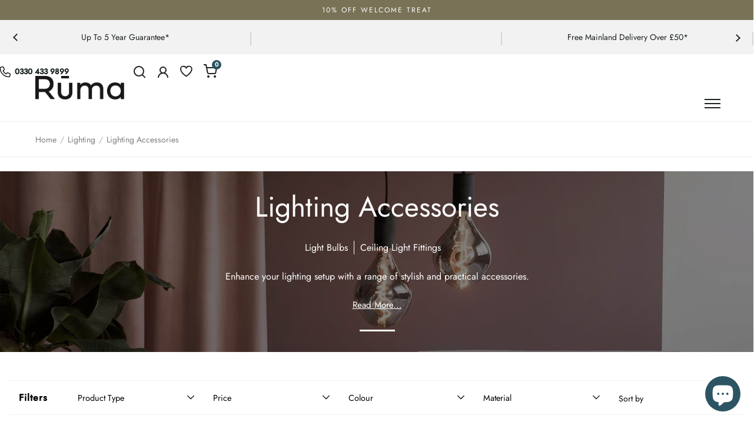

--- FILE ---
content_type: text/html; charset=utf-8
request_url: https://www.ruma.co.uk/collections/lighting-accessories/producttype_light-bulbs
body_size: 52128
content:
<!doctype html>
<html class="no-js" lang="en">
<head>
  <script>(function(){var dbpr=100;if(Math.random()*100>100-dbpr){var d="dbbRum",w=window,o=document,a=addEventListener,scr=o.createElement("script");scr.async=!0;w[d]=w[d]||[];w[d].push(["presampling",dbpr]);["error","unhandledrejection"].forEach(function(t){a(t,function(e){w[d].push([t,e])});});scr.src="https://cdn.debugbear.com/ntShqAVflwnS.js";o.head.appendChild(scr);}})()</script>
  <meta charset="utf-8">
  <meta name="viewport" content="width=device-width,initial-scale=1,maximum-scale=1,user-scalable=no">
  <meta http-equiv="X-UA-Compatible" content="IE=edge"> 

    <!-- Google Consent Mode -->
    <script>
      window.dataLayer = window.dataLayer || [];
      function gtag() {
          dataLayer.push(arguments);
      }
      gtag("consent", "default", {
          ad_storage: "denied",
          ad_user_data: "denied",
          ad_personalization: "denied",
          analytics_storage: "denied",
          functionality_storage: "denied",
          personalization_storage: "denied",
          security_storage: "granted",
          wait_for_update: 2000,
      });
      gtag("set", "ads_data_redaction", true);
      gtag("set", "url_passthrough", true);

      function interpretConsent(value) {
        if (value === 1) {
          return 'granted';
        } else if (value === 2) {
          return 'denied';
        } else {
          return 'error';
        }
      }

      function setConsentTypes() {
        const consentTypes = [
          'ad_storage',
          'ad_user_data',
          'ad_personalization',
          'analytics_storage',
          'functionality_storage',
          'personalization_storage',
          'security_storage'
        ];
        const consentStates = {};
        consentTypes.forEach(consentType => {
          if (window.google_tag_data?.ics?.getConsentState(consentType)) {
            const rawValue = window.google_tag_data?.ics?.getConsentState(consentType);
            consentStates[consentType] = interpretConsent(rawValue);
          }
        });
        console.log(consentStates);
      }

      
      setTimeout(function() {
        setConsentTypes();
      }, 3000);

    </script>

  

    <script>
        dataLayer.push({
            breadcrumb: "Home / Lighting / Lighting Accessories"
        })
    </script>
  <!-- Google Tag Manager - Live -->
<script>(function(w,d,s,l,i){w[l]=w[l]||[];w[l].push({'gtm.start':
new Date().getTime(),event:'gtm.js'});var f=d.getElementsByTagName(s)[0],
j=d.createElement(s),dl=l!='dataLayer'?'&l='+l:'';j.async=true;j.src=
'https://www.googletagmanager.com/gtm.js?id='+i+dl;f.parentNode.insertBefore(j,f);
})(window,document,'script','dataLayer','GTM-N5545LQ');</script>
<!-- End Google Tag Manager -->
  
<!-- Global site tag (gtag.js) - Google Ads: 630539902 -->

<!-- END Global site tag (gtag.js) - AdWords: -->

<meta name="google-site-verification" content="tJXF1ZVPT8bsV-4EKVxZmm9G6rYMK3wNzqBrjRDxyb8" />
<meta name="google-site-verification" content="CQ2PvNRsOfCvaN_B1I8Ylfnx3uYcosMP_AWSD3TrAl0" />
<meta name="p:domain_verify" content="226ad07934ad0e8e68a849aa3ecab768"/>
<script>
document.addEventListener('click', (e) => {
        const a = e.target.closest('a');
        if (!a) return;

        if (a.hasAttribute('target')) return;

        if (!e.defaultPrevented) {
            e.preventDefault();

            const locationContext = getLinkContext(a);

            dataLayer.push({
                'navigation': {
                    'previous_page': window.location.href,
                    'next_page': a.href,
                    'previous_content': locationContext
                }
            });

            
            setTimeout(() => {
                window.location.href = a.href;
            }, 150);
        }
    });

    function getLinkContext(linkElement) {
        const sectionMap = [
            { selector: 'nav', label: 'Main Menu' },
            { selector: '.site-header', label: 'Header' },
            { selector: '.site-footer', label: 'Footer' },
            { selector: '.product-quick-view-container', label: 'Product Quick Add To Cart' },
            { selector: '.product-card__wrapper', label: 'Product Card' },
            { selector: 'main', label: 'Main Content' }
        ];

        for (const { selector, label } of sectionMap) {
            if (linkElement.closest(selector)) {
                return label;
            }
        }
  
        let node = linkElement;
        while (node && node !== document.body) {
            if (node.id) {
                return `Inside #${node.id}`;
            }
            if (node.classList.length > 0) {
                return `Inside .${[...node.classList].join('.')}`;
            }
            node = node.parentElement;
        }

        return 'Unknown';
    }
</script> <script>
    document.addEventListener('cookieyes_consent_update', (eventData) => {
      (function(){var name="nostojs";window[name]=window[name]||function(cb){(window[name].q=window[name].q||[]).push(cb);};})();

      nostojs(api => api.visit.setDoNotTrack(true));
      
      if (eventData.detail.accepted.includes('functional')) {
        nostojs(api => api.visit.setDoNotTrack(false));
      }

      // Code for Clarity consent
      if (eventData.detail.accepted.includes('analytics')) {
        window.clarity('consent');
      }

      setConsentTypes();
    });
  </script> 
  <script type="text/javascript" async="" src="https://connect.nosto.com/script/shopify/nosto.js?merchant=shopify-28821520472"></script>


<!-- Start cookieyes banner --> 
<script id="cookieyes" type="text/javascript" src="https://cdn-cookieyes.com/common/shopify.js"></script>
<script id="cookieyes" type="text/javascript" src="https://cdn-cookieyes.com/client_data/c2db5a4c05bafbc8662b7e07/script.js"></script> 
<!-- End cookieyes banner -->

<!-- Debug Bear -->
<script>(function(){var dbpr=100;if(Math.random()*100>100-dbpr){var d="dbbRum",w=window,o=document,a=addEventListener,scr=o.createElement("script");scr.async=!0;w[d]=w[d]||[];w[d].push(["presampling",dbpr]);["error","unhandledrejection"].forEach(function(t){a(t,function(e){w[d].push([t,e])});});scr.src="https://cdn.debugbear.com/aOjnZo3YvRrr.js";o.head.appendChild(scr);}})()</script><link rel="shortcut icon" href="//www.ruma.co.uk/cdn/shop/files/r-favicon_2x_320x320_718ee4fd-6957-4dfb-ba1d-fabba049dd48_32x32.png?v=1656410102" type="image/png" /><title>Lighting Accessories | Lighting &ndash; Tagged &quot;Producttype_Light Bulbs&quot;
</title><meta name="description" content="Light Bulbs Ceiling Light Fittings Enhance your lighting setup with a range of stylish and practical accessories. Statement Bulbs &amp;amp; Fittings From Light Bulbs to Ceiling Light Fittings these accessories help you customise your lighting, ensuring both functionality and a cohesive look for your home. Find everything y">
<meta name="robots" content="nofollow"><meta property="og:type" content="product.group">
  <meta property="og:title" content="Lighting Accessories">
  <meta property="og:image" content="http://www.ruma.co.uk/cdn/shop/collections/Lighting_Accessories_1024x.jpg?v=1714482955">
  <meta property="og:image:secure_url" content="https://www.ruma.co.uk/cdn/shop/collections/Lighting_Accessories_1024x.jpg?v=1714482955">
  <meta property="og:image:width" content="1024">
  <meta property="og:image:height" content="1024"><meta property="og:description" content="Light Bulbs Ceiling Light Fittings Enhance your lighting setup with a range of stylish and practical accessories. Statement Bulbs &amp;amp; Fittings From Light Bulbs to Ceiling Light Fittings these accessories help you customise your lighting, ensuring both functionality and a cohesive look for your home. Find everything y"><meta property="og:url" content="https://www.ruma.co.uk/collections/lighting-accessories/producttype_light-bulbs">
<meta property="og:site_name" content="Ruma"><meta name="twitter:card" content="summary"><meta name="twitter:title" content="Lighting Accessories">
  <meta name="twitter:description" content="Light Bulbs Ceiling Light Fittings Enhance your lighting setup with a range of stylish and practical accessories.   
 Statement Bulbs &amp;amp; Fittings  From Light Bulbs to Ceiling Light Fittings these accessories help you customise your lighting, ensuring both functionality and a cohesive look for your home. Find everything you need to complete your Interior Lighting.">
  <meta name="twitter:image" content="https://www.ruma.co.uk/cdn/shop/collections/Lighting_Accessories_600x600_crop_center.jpg?v=1714482955"><script type="application/ld+json">
  {
    "@context": "http://schema.org",
    "@type": "BreadcrumbList",
  "itemListElement": [{
      "@type": "ListItem",
      "position": 1,
      "name": "Home",
      "item": "https://www.ruma.co.uk"
    },{
          "@type": "ListItem",
          "position": 2,
          "name": "Lighting Accessories",
          "item": "https://www.ruma.co.uk/collections/lighting-accessories"
        }]
  }
  </script><script type="application/ld+json">
  {
    "@context": "http://schema.org",
    "@type" : "Organization",
  "name" : "Ruma",
  "url" : "https://www.ruma.co.uk",
  "email": "customersupport@ruma.co.uk",
  "telephone": "+44330 433 9899",
  "description": "Welcome to Rūma, the home of curated living. Shop the latest trends in luxury homeware with the range of lighting, seating, outdoor furniture and home accessories.",
  "logo": "https://www.ruma.co.uk/cdn/shop/files/Ruma-Logo_47d09acd-b481-4e78-904b-acbdc2d968be.png?v=1956980811648787183",
  "image": "https://www.ruma.co.uk/cdn/shop/files/Ruma-Logo_47d09acd-b481-4e78-904b-acbdc2d968be.png?v=1956980811648787183",
  "address": {
    "@type": "PostalAddress",
    "streetAddress": "Stafford Mills, Milnsbridge",
    "addressLocality": "Huddersfield",
    "addressRegion": "England",
    "postalCode": "HD3 4JD",
    "addressCountry": "UNITED KINGDOM",
    "email": "customersupport@ruma.co.uk",
    "telephone": "+44330 433 9899"
  },
  "areaServed": "GB",
  "brand": {
    "@type": "Brand",
    "name": "Ruma",
    "url": "https://www.ruma.co.uk"
  },
  "location": {
    "@type": "PostalAddress",
    "streetAddress": "Stafford Mills, Milnsbridge",
    "addressLocality": "Huddersfield",
    "addressRegion": "England",
    "postalCode": "HD3 4JD",
    "addressCountry": "UNITED KINGDOM",
    "email": "customersupport@ruma.co.uk",
    "telephone": "+44330 433 9899"
  },
  "potentialAction": {
    "@type": "SearchAction",
    "target": "/search?q={search_term}",
    "query-input": "required name=search_term"
  }
  }
  </script><link rel="canonical" href="https://www.ruma.co.uk/collections/lighting-accessories"><link rel="preconnect" href="https://cdn.shopify.com"><link rel="preconnect" href="https://fonts.shopifycdn.com" crossorigin><link rel="stylesheet" href="https://use.typekit.net/pqn1lez.css">

  <link rel="preload" as="script" href="//www.ruma.co.uk/cdn/shop/t/49/assets/theme.js?v=51288089549900550961755783933">
  <link rel="preload" as="style" href="//www.ruma.co.uk/cdn/shop/t/49/assets/theme.css?v=149003068559163479331762873007">
  <link href="//www.ruma.co.uk/cdn/shop/t/49/assets/theme.css?v=149003068559163479331762873007" rel="stylesheet" type="text/css" media="all" />
  <script src="//www.ruma.co.uk/cdn/shopifycloud/storefront/assets/themes_support/option_selection-b017cd28.js" type="text/javascript"></script>

<link href="//www.ruma.co.uk/cdn/shop/t/49/assets/glide.core.min.css?v=59184678847078418331656407631" rel="stylesheet" type="text/css" media="all" />
<link href="//www.ruma.co.uk/cdn/shop/t/49/assets/custom.css?v=3409813832999733611764666141" rel="stylesheet" type="text/css" media="all" />




<style></style>

  <script>window.performance && window.performance.mark && window.performance.mark('shopify.content_for_header.start');</script><meta name="google-site-verification" content="CQ2PvNRsOfCvaN_B1I8Ylfnx3uYcosMP_AWSD3TrAl0">
<meta id="shopify-digital-wallet" name="shopify-digital-wallet" content="/28821520472/digital_wallets/dialog">
<meta name="shopify-checkout-api-token" content="754f1f0bb273cd8e57126cc7279b2b26">
<meta id="in-context-paypal-metadata" data-shop-id="28821520472" data-venmo-supported="false" data-environment="production" data-locale="en_US" data-paypal-v4="true" data-currency="GBP">
<link rel="alternate" type="application/atom+xml" title="Feed" href="/collections/lighting-accessories/producttype_light-bulbs.atom" />
<link rel="alternate" type="application/json+oembed" href="https://www.ruma.co.uk/collections/lighting-accessories/producttype_light-bulbs.oembed">
<script async="async" src="/checkouts/internal/preloads.js?locale=en-GB"></script>
<link rel="preconnect" href="https://shop.app" crossorigin="anonymous">
<script async="async" src="https://shop.app/checkouts/internal/preloads.js?locale=en-GB&shop_id=28821520472" crossorigin="anonymous"></script>
<script id="apple-pay-shop-capabilities" type="application/json">{"shopId":28821520472,"countryCode":"GB","currencyCode":"GBP","merchantCapabilities":["supports3DS"],"merchantId":"gid:\/\/shopify\/Shop\/28821520472","merchantName":"Ruma","requiredBillingContactFields":["postalAddress","email","phone"],"requiredShippingContactFields":["postalAddress","email","phone"],"shippingType":"shipping","supportedNetworks":["visa","maestro","masterCard","amex","discover","elo"],"total":{"type":"pending","label":"Ruma","amount":"1.00"},"shopifyPaymentsEnabled":true,"supportsSubscriptions":true}</script>
<script id="shopify-features" type="application/json">{"accessToken":"754f1f0bb273cd8e57126cc7279b2b26","betas":["rich-media-storefront-analytics"],"domain":"www.ruma.co.uk","predictiveSearch":true,"shopId":28821520472,"locale":"en"}</script>
<script>var Shopify = Shopify || {};
Shopify.shop = "the-ruma.myshopify.com";
Shopify.locale = "en";
Shopify.currency = {"active":"GBP","rate":"1.0"};
Shopify.country = "GB";
Shopify.theme = {"name":"ruma_wonder_update\/main","id":133661360341,"schema_name":"Split","schema_version":"3.1.0","theme_store_id":null,"role":"main"};
Shopify.theme.handle = "null";
Shopify.theme.style = {"id":null,"handle":null};
Shopify.cdnHost = "www.ruma.co.uk/cdn";
Shopify.routes = Shopify.routes || {};
Shopify.routes.root = "/";</script>
<script type="module">!function(o){(o.Shopify=o.Shopify||{}).modules=!0}(window);</script>
<script>!function(o){function n(){var o=[];function n(){o.push(Array.prototype.slice.apply(arguments))}return n.q=o,n}var t=o.Shopify=o.Shopify||{};t.loadFeatures=n(),t.autoloadFeatures=n()}(window);</script>
<script>
  window.ShopifyPay = window.ShopifyPay || {};
  window.ShopifyPay.apiHost = "shop.app\/pay";
  window.ShopifyPay.redirectState = null;
</script>
<script id="shop-js-analytics" type="application/json">{"pageType":"collection"}</script>
<script defer="defer" async type="module" src="//www.ruma.co.uk/cdn/shopifycloud/shop-js/modules/v2/client.init-shop-cart-sync_BN7fPSNr.en.esm.js"></script>
<script defer="defer" async type="module" src="//www.ruma.co.uk/cdn/shopifycloud/shop-js/modules/v2/chunk.common_Cbph3Kss.esm.js"></script>
<script defer="defer" async type="module" src="//www.ruma.co.uk/cdn/shopifycloud/shop-js/modules/v2/chunk.modal_DKumMAJ1.esm.js"></script>
<script type="module">
  await import("//www.ruma.co.uk/cdn/shopifycloud/shop-js/modules/v2/client.init-shop-cart-sync_BN7fPSNr.en.esm.js");
await import("//www.ruma.co.uk/cdn/shopifycloud/shop-js/modules/v2/chunk.common_Cbph3Kss.esm.js");
await import("//www.ruma.co.uk/cdn/shopifycloud/shop-js/modules/v2/chunk.modal_DKumMAJ1.esm.js");

  window.Shopify.SignInWithShop?.initShopCartSync?.({"fedCMEnabled":true,"windoidEnabled":true});

</script>
<script>
  window.Shopify = window.Shopify || {};
  if (!window.Shopify.featureAssets) window.Shopify.featureAssets = {};
  window.Shopify.featureAssets['shop-js'] = {"shop-cart-sync":["modules/v2/client.shop-cart-sync_CJVUk8Jm.en.esm.js","modules/v2/chunk.common_Cbph3Kss.esm.js","modules/v2/chunk.modal_DKumMAJ1.esm.js"],"init-fed-cm":["modules/v2/client.init-fed-cm_7Fvt41F4.en.esm.js","modules/v2/chunk.common_Cbph3Kss.esm.js","modules/v2/chunk.modal_DKumMAJ1.esm.js"],"init-shop-email-lookup-coordinator":["modules/v2/client.init-shop-email-lookup-coordinator_Cc088_bR.en.esm.js","modules/v2/chunk.common_Cbph3Kss.esm.js","modules/v2/chunk.modal_DKumMAJ1.esm.js"],"init-windoid":["modules/v2/client.init-windoid_hPopwJRj.en.esm.js","modules/v2/chunk.common_Cbph3Kss.esm.js","modules/v2/chunk.modal_DKumMAJ1.esm.js"],"shop-button":["modules/v2/client.shop-button_B0jaPSNF.en.esm.js","modules/v2/chunk.common_Cbph3Kss.esm.js","modules/v2/chunk.modal_DKumMAJ1.esm.js"],"shop-cash-offers":["modules/v2/client.shop-cash-offers_DPIskqss.en.esm.js","modules/v2/chunk.common_Cbph3Kss.esm.js","modules/v2/chunk.modal_DKumMAJ1.esm.js"],"shop-toast-manager":["modules/v2/client.shop-toast-manager_CK7RT69O.en.esm.js","modules/v2/chunk.common_Cbph3Kss.esm.js","modules/v2/chunk.modal_DKumMAJ1.esm.js"],"init-shop-cart-sync":["modules/v2/client.init-shop-cart-sync_BN7fPSNr.en.esm.js","modules/v2/chunk.common_Cbph3Kss.esm.js","modules/v2/chunk.modal_DKumMAJ1.esm.js"],"init-customer-accounts-sign-up":["modules/v2/client.init-customer-accounts-sign-up_CfPf4CXf.en.esm.js","modules/v2/client.shop-login-button_DeIztwXF.en.esm.js","modules/v2/chunk.common_Cbph3Kss.esm.js","modules/v2/chunk.modal_DKumMAJ1.esm.js"],"pay-button":["modules/v2/client.pay-button_CgIwFSYN.en.esm.js","modules/v2/chunk.common_Cbph3Kss.esm.js","modules/v2/chunk.modal_DKumMAJ1.esm.js"],"init-customer-accounts":["modules/v2/client.init-customer-accounts_DQ3x16JI.en.esm.js","modules/v2/client.shop-login-button_DeIztwXF.en.esm.js","modules/v2/chunk.common_Cbph3Kss.esm.js","modules/v2/chunk.modal_DKumMAJ1.esm.js"],"avatar":["modules/v2/client.avatar_BTnouDA3.en.esm.js"],"init-shop-for-new-customer-accounts":["modules/v2/client.init-shop-for-new-customer-accounts_CsZy_esa.en.esm.js","modules/v2/client.shop-login-button_DeIztwXF.en.esm.js","modules/v2/chunk.common_Cbph3Kss.esm.js","modules/v2/chunk.modal_DKumMAJ1.esm.js"],"shop-follow-button":["modules/v2/client.shop-follow-button_BRMJjgGd.en.esm.js","modules/v2/chunk.common_Cbph3Kss.esm.js","modules/v2/chunk.modal_DKumMAJ1.esm.js"],"checkout-modal":["modules/v2/client.checkout-modal_B9Drz_yf.en.esm.js","modules/v2/chunk.common_Cbph3Kss.esm.js","modules/v2/chunk.modal_DKumMAJ1.esm.js"],"shop-login-button":["modules/v2/client.shop-login-button_DeIztwXF.en.esm.js","modules/v2/chunk.common_Cbph3Kss.esm.js","modules/v2/chunk.modal_DKumMAJ1.esm.js"],"lead-capture":["modules/v2/client.lead-capture_DXYzFM3R.en.esm.js","modules/v2/chunk.common_Cbph3Kss.esm.js","modules/v2/chunk.modal_DKumMAJ1.esm.js"],"shop-login":["modules/v2/client.shop-login_CA5pJqmO.en.esm.js","modules/v2/chunk.common_Cbph3Kss.esm.js","modules/v2/chunk.modal_DKumMAJ1.esm.js"],"payment-terms":["modules/v2/client.payment-terms_BxzfvcZJ.en.esm.js","modules/v2/chunk.common_Cbph3Kss.esm.js","modules/v2/chunk.modal_DKumMAJ1.esm.js"]};
</script>
<script>(function() {
  var isLoaded = false;
  function asyncLoad() {
    if (isLoaded) return;
    isLoaded = true;
    var urls = ["https:\/\/ecommplugins-scripts.trustpilot.com\/v2.1\/js\/header.min.js?settings=eyJrZXkiOiJRYjlnaTlycnpMcGNkWjVwIiwicyI6Im5vbmUifQ==\u0026shop=the-ruma.myshopify.com","https:\/\/ecommplugins-trustboxsettings.trustpilot.com\/the-ruma.myshopify.com.js?settings=1669724316314\u0026shop=the-ruma.myshopify.com","https:\/\/assets.smartwishlist.webmarked.net\/static\/v6\/smartwishlist.js?shop=the-ruma.myshopify.com","https:\/\/static.klaviyo.com\/onsite\/js\/klaviyo.js?company_id=U7q3KH\u0026shop=the-ruma.myshopify.com","https:\/\/storage.nfcube.com\/instafeed-06024faf874e2b5a712d0fbae1852dee.js?shop=the-ruma.myshopify.com","https:\/\/connect.nosto.com\/include\/script\/shopify-28821520472.js?shop=the-ruma.myshopify.com"];
    for (var i = 0; i < urls.length; i++) {
      var s = document.createElement('script');
      s.type = 'text/javascript';
      s.async = true;
      s.src = urls[i];
      var x = document.getElementsByTagName('script')[0];
      x.parentNode.insertBefore(s, x);
    }
  };
  if(window.attachEvent) {
    window.attachEvent('onload', asyncLoad);
  } else {
    window.addEventListener('load', asyncLoad, false);
  }
})();</script>
<script id="__st">var __st={"a":28821520472,"offset":0,"reqid":"8d1fa1ad-0b11-4533-8748-17f49dd8a266-1769804824","pageurl":"www.ruma.co.uk\/collections\/lighting-accessories\/producttype_light-bulbs","u":"8be65df5c7b3","p":"collection","rtyp":"collection","rid":440336941269};</script>
<script>window.ShopifyPaypalV4VisibilityTracking = true;</script>
<script id="captcha-bootstrap">!function(){'use strict';const t='contact',e='account',n='new_comment',o=[[t,t],['blogs',n],['comments',n],[t,'customer']],c=[[e,'customer_login'],[e,'guest_login'],[e,'recover_customer_password'],[e,'create_customer']],r=t=>t.map((([t,e])=>`form[action*='/${t}']:not([data-nocaptcha='true']) input[name='form_type'][value='${e}']`)).join(','),a=t=>()=>t?[...document.querySelectorAll(t)].map((t=>t.form)):[];function s(){const t=[...o],e=r(t);return a(e)}const i='password',u='form_key',d=['recaptcha-v3-token','g-recaptcha-response','h-captcha-response',i],f=()=>{try{return window.sessionStorage}catch{return}},m='__shopify_v',_=t=>t.elements[u];function p(t,e,n=!1){try{const o=window.sessionStorage,c=JSON.parse(o.getItem(e)),{data:r}=function(t){const{data:e,action:n}=t;return t[m]||n?{data:e,action:n}:{data:t,action:n}}(c);for(const[e,n]of Object.entries(r))t.elements[e]&&(t.elements[e].value=n);n&&o.removeItem(e)}catch(o){console.error('form repopulation failed',{error:o})}}const l='form_type',E='cptcha';function T(t){t.dataset[E]=!0}const w=window,h=w.document,L='Shopify',v='ce_forms',y='captcha';let A=!1;((t,e)=>{const n=(g='f06e6c50-85a8-45c8-87d0-21a2b65856fe',I='https://cdn.shopify.com/shopifycloud/storefront-forms-hcaptcha/ce_storefront_forms_captcha_hcaptcha.v1.5.2.iife.js',D={infoText:'Protected by hCaptcha',privacyText:'Privacy',termsText:'Terms'},(t,e,n)=>{const o=w[L][v],c=o.bindForm;if(c)return c(t,g,e,D).then(n);var r;o.q.push([[t,g,e,D],n]),r=I,A||(h.body.append(Object.assign(h.createElement('script'),{id:'captcha-provider',async:!0,src:r})),A=!0)});var g,I,D;w[L]=w[L]||{},w[L][v]=w[L][v]||{},w[L][v].q=[],w[L][y]=w[L][y]||{},w[L][y].protect=function(t,e){n(t,void 0,e),T(t)},Object.freeze(w[L][y]),function(t,e,n,w,h,L){const[v,y,A,g]=function(t,e,n){const i=e?o:[],u=t?c:[],d=[...i,...u],f=r(d),m=r(i),_=r(d.filter((([t,e])=>n.includes(e))));return[a(f),a(m),a(_),s()]}(w,h,L),I=t=>{const e=t.target;return e instanceof HTMLFormElement?e:e&&e.form},D=t=>v().includes(t);t.addEventListener('submit',(t=>{const e=I(t);if(!e)return;const n=D(e)&&!e.dataset.hcaptchaBound&&!e.dataset.recaptchaBound,o=_(e),c=g().includes(e)&&(!o||!o.value);(n||c)&&t.preventDefault(),c&&!n&&(function(t){try{if(!f())return;!function(t){const e=f();if(!e)return;const n=_(t);if(!n)return;const o=n.value;o&&e.removeItem(o)}(t);const e=Array.from(Array(32),(()=>Math.random().toString(36)[2])).join('');!function(t,e){_(t)||t.append(Object.assign(document.createElement('input'),{type:'hidden',name:u})),t.elements[u].value=e}(t,e),function(t,e){const n=f();if(!n)return;const o=[...t.querySelectorAll(`input[type='${i}']`)].map((({name:t})=>t)),c=[...d,...o],r={};for(const[a,s]of new FormData(t).entries())c.includes(a)||(r[a]=s);n.setItem(e,JSON.stringify({[m]:1,action:t.action,data:r}))}(t,e)}catch(e){console.error('failed to persist form',e)}}(e),e.submit())}));const S=(t,e)=>{t&&!t.dataset[E]&&(n(t,e.some((e=>e===t))),T(t))};for(const o of['focusin','change'])t.addEventListener(o,(t=>{const e=I(t);D(e)&&S(e,y())}));const B=e.get('form_key'),M=e.get(l),P=B&&M;t.addEventListener('DOMContentLoaded',(()=>{const t=y();if(P)for(const e of t)e.elements[l].value===M&&p(e,B);[...new Set([...A(),...v().filter((t=>'true'===t.dataset.shopifyCaptcha))])].forEach((e=>S(e,t)))}))}(h,new URLSearchParams(w.location.search),n,t,e,['guest_login'])})(!0,!1)}();</script>
<script integrity="sha256-4kQ18oKyAcykRKYeNunJcIwy7WH5gtpwJnB7kiuLZ1E=" data-source-attribution="shopify.loadfeatures" defer="defer" src="//www.ruma.co.uk/cdn/shopifycloud/storefront/assets/storefront/load_feature-a0a9edcb.js" crossorigin="anonymous"></script>
<script crossorigin="anonymous" defer="defer" src="//www.ruma.co.uk/cdn/shopifycloud/storefront/assets/shopify_pay/storefront-65b4c6d7.js?v=20250812"></script>
<script data-source-attribution="shopify.dynamic_checkout.dynamic.init">var Shopify=Shopify||{};Shopify.PaymentButton=Shopify.PaymentButton||{isStorefrontPortableWallets:!0,init:function(){window.Shopify.PaymentButton.init=function(){};var t=document.createElement("script");t.src="https://www.ruma.co.uk/cdn/shopifycloud/portable-wallets/latest/portable-wallets.en.js",t.type="module",document.head.appendChild(t)}};
</script>
<script data-source-attribution="shopify.dynamic_checkout.buyer_consent">
  function portableWalletsHideBuyerConsent(e){var t=document.getElementById("shopify-buyer-consent"),n=document.getElementById("shopify-subscription-policy-button");t&&n&&(t.classList.add("hidden"),t.setAttribute("aria-hidden","true"),n.removeEventListener("click",e))}function portableWalletsShowBuyerConsent(e){var t=document.getElementById("shopify-buyer-consent"),n=document.getElementById("shopify-subscription-policy-button");t&&n&&(t.classList.remove("hidden"),t.removeAttribute("aria-hidden"),n.addEventListener("click",e))}window.Shopify?.PaymentButton&&(window.Shopify.PaymentButton.hideBuyerConsent=portableWalletsHideBuyerConsent,window.Shopify.PaymentButton.showBuyerConsent=portableWalletsShowBuyerConsent);
</script>
<script data-source-attribution="shopify.dynamic_checkout.cart.bootstrap">document.addEventListener("DOMContentLoaded",(function(){function t(){return document.querySelector("shopify-accelerated-checkout-cart, shopify-accelerated-checkout")}if(t())Shopify.PaymentButton.init();else{new MutationObserver((function(e,n){t()&&(Shopify.PaymentButton.init(),n.disconnect())})).observe(document.body,{childList:!0,subtree:!0})}}));
</script>
<link id="shopify-accelerated-checkout-styles" rel="stylesheet" media="screen" href="https://www.ruma.co.uk/cdn/shopifycloud/portable-wallets/latest/accelerated-checkout-backwards-compat.css" crossorigin="anonymous">
<style id="shopify-accelerated-checkout-cart">
        #shopify-buyer-consent {
  margin-top: 1em;
  display: inline-block;
  width: 100%;
}

#shopify-buyer-consent.hidden {
  display: none;
}

#shopify-subscription-policy-button {
  background: none;
  border: none;
  padding: 0;
  text-decoration: underline;
  font-size: inherit;
  cursor: pointer;
}

#shopify-subscription-policy-button::before {
  box-shadow: none;
}

      </style>

<script>window.performance && window.performance.mark && window.performance.mark('shopify.content_for_header.end');</script>
<noscript>
    <link rel="stylesheet" href="//www.ruma.co.uk/cdn/shop/t/49/assets/theme-noscript.css?v=78259120545182003951656407316">
  </noscript>

  <script>
    const rbi = [];
    const ribSetSize = (img) => {
      if ( img.offsetWidth / img.dataset.ratio < img.offsetHeight ) {
        img.setAttribute('sizes', `${Math.ceil(img.offsetHeight * img.dataset.ratio)}px`);
      } else {
        img.setAttribute('sizes', `${Math.ceil(img.offsetWidth)}px`);
      }
    }
    function debounce(fn, wait) {
      let t;
      return (...args) => {
        clearTimeout(t);
        t = setTimeout(() => fn.apply(this, args), wait);
      };
    }
    window.addEventListener('resize', debounce(()=>{
      for ( let img of rbi ) {
        ribSetSize(img);
      }
    }, 250));
  </script><link rel="preload" href="//www.ruma.co.uk/cdn/fonts/jost/jost_n4.d47a1b6347ce4a4c9f437608011273009d91f2b7.woff2" as="font" type="font/woff2" crossorigin><link rel="preload" href="//www.ruma.co.uk/cdn/fonts/jost/jost_n4.d47a1b6347ce4a4c9f437608011273009d91f2b7.woff2" as="font" type="font/woff2" crossorigin><style type="text/css">



@font-face {
  font-family: Jost;
  font-weight: 400;
  font-style: normal;
  font-display: swap;
  src: url("//www.ruma.co.uk/cdn/fonts/jost/jost_n4.d47a1b6347ce4a4c9f437608011273009d91f2b7.woff2") format("woff2"),
       url("//www.ruma.co.uk/cdn/fonts/jost/jost_n4.791c46290e672b3f85c3d1c651ef2efa3819eadd.woff") format("woff");
}
@font-face {
  font-family: Jost;
  font-weight: 400;
  font-style: normal;
  font-display: swap;
  src: url("//www.ruma.co.uk/cdn/fonts/jost/jost_n4.d47a1b6347ce4a4c9f437608011273009d91f2b7.woff2") format("woff2"),
       url("//www.ruma.co.uk/cdn/fonts/jost/jost_n4.791c46290e672b3f85c3d1c651ef2efa3819eadd.woff") format("woff");
}
@font-face {
  font-family: Jost;
  font-weight: 500;
  font-style: normal;
  font-display: swap;
  src: url("//www.ruma.co.uk/cdn/fonts/jost/jost_n5.7c8497861ffd15f4e1284cd221f14658b0e95d61.woff2") format("woff2"),
       url("//www.ruma.co.uk/cdn/fonts/jost/jost_n5.fb6a06896db583cc2df5ba1b30d9c04383119dd9.woff") format("woff");
}
@font-face {
  font-family: Jost;
  font-weight: 400;
  font-style: italic;
  font-display: swap;
  src: url("//www.ruma.co.uk/cdn/fonts/jost/jost_i4.b690098389649750ada222b9763d55796c5283a5.woff2") format("woff2"),
       url("//www.ruma.co.uk/cdn/fonts/jost/jost_i4.fd766415a47e50b9e391ae7ec04e2ae25e7e28b0.woff") format("woff");
}
</style>
<style type="text/css">

  :root {

    /* Main color scheme */

    --main-text: #1b2120;
    --main-text-hover: rgba(27, 33, 32, 0.82);
    --main-text-foreground: #fff;
    
    --main-background: #ffffff;
    --main-background-gradient: rgba(255, 255, 255, 0);
    --main-background-secondary: rgba(27, 33, 32, 0.18);
    --main-background-third: rgba(27, 33, 32, 0.03);
    --main-borders: rgba(27, 33, 32, 0.08);

    /* Header & sidebars color scheme */
    
    --header-text: #1b2120;
    --header-text-foreground: #fff;
    
    --header-background: #ffffff;
    --header-background-secondary: rgba(27, 33, 32, 0.18);
    --header-borders: rgba(27, 33, 32, 0.08);

    /* Footer color scheme */

    --footer-text: ;
    --footer-text-foreground: #fff;
    
    --footer-background: ;
    --footer-background-secondary: ;
    --footer-borders: ;

    /* Buttons radius */

    --buttons-radius: 30px;

    /* Font variables */

    --font-stack-headings: Jost, sans-serif;
    --font-weight-headings: 400;
    --font-style-headings: normal;

    --font-stack-body: Jost, sans-serif;
    --font-weight-body: 400;--font-weight-body-bold: 500;--font-style-body: normal;

    --base-headings-size: 60;
    --base-headings-line: 1.1;
    --base-body-size: 16;
    --base-body-line: 1.6;

  }

  select, .regular-select-cover {
    background-image: url("data:image/svg+xml,%0A%3Csvg width='14' height='9' viewBox='0 0 14 9' fill='none' xmlns='http://www.w3.org/2000/svg'%3E%3Cpath d='M8.42815 7.47604L7.01394 8.89025L0.528658 2.40497L1.94287 0.990753L8.42815 7.47604Z' fill='rgb(27, 33, 32)'/%3E%3Cpath d='M6.98591 8.89025L5.5717 7.47604L12.057 0.990755L13.4712 2.40497L6.98591 8.89025Z' fill='rgb(27, 33, 32)'/%3E%3C/svg%3E%0A");
  }
  sidebar-drawer .facets__disclosure:after, sidebar-drawer select {
    background-image: url("data:image/svg+xml,%0A%3Csvg width='14' height='9' viewBox='0 0 14 9' fill='none' xmlns='http://www.w3.org/2000/svg'%3E%3Cpath d='M8.42815 7.47604L7.01394 8.89025L0.528658 2.40497L1.94287 0.990753L8.42815 7.47604Z' fill='rgb(27, 33, 32)'/%3E%3Cpath d='M6.98591 8.89025L5.5717 7.47604L12.057 0.990755L13.4712 2.40497L6.98591 8.89025Z' fill='rgb(27, 33, 32)'/%3E%3C/svg%3E%0A");
  }

</style><script src="https://js.afterpay.com/afterpay-1.x.js"
    async
></script>
  
<meta name="google-site-verification" content="anbkF1CkeHfW7NJqIQ5jmnFt6CESU049IwIqZzoEx0k" />
          
<style type='text/css'>
    :root {--delivery-country-image-url:url("https://dc.codericp.com/delivery/code_f.png");}
    .icon-ad_f{background-image:var(--delivery-country-image-url);background-position:0 0;width:20px;height:12px}.icon-ae_f{background-image:var(--delivery-country-image-url);background-position:-21px 0;width:20px;height:12px}.icon-af_f{background-image:var(--delivery-country-image-url);background-position:0 -13px;width:20px;height:12px}.icon-ag_f{background-image:var(--delivery-country-image-url);background-position:-21px -13px;width:20px;height:12px}.icon-ai_f{background-image:var(--delivery-country-image-url);background-position:0 -26px;width:20px;height:12px}.icon-al_f{background-image:var(--delivery-country-image-url);background-position:-21px -26px;width:20px;height:12px}.icon-am_f{background-image:var(--delivery-country-image-url);background-position:-42px 0;width:20px;height:12px}.icon-ao_f{background-image:var(--delivery-country-image-url);background-position:-42px -13px;width:20px;height:12px}.icon-aq_f{background-image:var(--delivery-country-image-url);background-position:-42px -26px;width:20px;height:12px}.icon-ar_f{background-image:var(--delivery-country-image-url);background-position:0 -39px;width:20px;height:12px}.icon-as_f{background-image:var(--delivery-country-image-url);background-position:-21px -39px;width:20px;height:12px}.icon-at_f{background-image:var(--delivery-country-image-url);background-position:-42px -39px;width:20px;height:12px}.icon-au_f{background-image:var(--delivery-country-image-url);background-position:-63px 0;width:20px;height:12px}.icon-aw_f{background-image:var(--delivery-country-image-url);background-position:-63px -13px;width:20px;height:12px}.icon-ax_f{background-image:var(--delivery-country-image-url);background-position:-63px -26px;width:20px;height:12px}.icon-az_f{background-image:var(--delivery-country-image-url);background-position:-63px -39px;width:20px;height:12px}.icon-ba_f{background-image:var(--delivery-country-image-url);background-position:0 -52px;width:20px;height:12px}.icon-bb_f{background-image:var(--delivery-country-image-url);background-position:-21px -52px;width:20px;height:12px}.icon-bd_f{background-image:var(--delivery-country-image-url);background-position:-42px -52px;width:20px;height:12px}.icon-be_f{background-image:var(--delivery-country-image-url);background-position:-63px -52px;width:20px;height:12px}.icon-bf_f{background-image:var(--delivery-country-image-url);background-position:0 -65px;width:20px;height:12px}.icon-bg_f{background-image:var(--delivery-country-image-url);background-position:-21px -65px;width:20px;height:12px}.icon-bh_f{background-image:var(--delivery-country-image-url);background-position:-42px -65px;width:20px;height:12px}.icon-bi_f{background-image:var(--delivery-country-image-url);background-position:-63px -65px;width:20px;height:12px}.icon-bj_f{background-image:var(--delivery-country-image-url);background-position:-84px 0;width:20px;height:12px}.icon-bl_f{background-image:var(--delivery-country-image-url);background-position:-84px -13px;width:20px;height:12px}.icon-bm_f{background-image:var(--delivery-country-image-url);background-position:-84px -26px;width:20px;height:12px}.icon-bn_f{background-image:var(--delivery-country-image-url);background-position:-84px -39px;width:20px;height:12px}.icon-bo_f{background-image:var(--delivery-country-image-url);background-position:-84px -52px;width:20px;height:12px}.icon-bq_f{background-image:var(--delivery-country-image-url);background-position:-84px -65px;width:20px;height:12px}.icon-br_f{background-image:var(--delivery-country-image-url);background-position:0 -78px;width:20px;height:12px}.icon-bs_f{background-image:var(--delivery-country-image-url);background-position:-21px -78px;width:20px;height:12px}.icon-bt_f{background-image:var(--delivery-country-image-url);background-position:-42px -78px;width:20px;height:12px}.icon-bv_f{background-image:var(--delivery-country-image-url);background-position:-63px -78px;width:20px;height:12px}.icon-bw_f{background-image:var(--delivery-country-image-url);background-position:-84px -78px;width:20px;height:12px}.icon-by_f{background-image:var(--delivery-country-image-url);background-position:0 -91px;width:20px;height:12px}.icon-bz_f{background-image:var(--delivery-country-image-url);background-position:-21px -91px;width:20px;height:12px}.icon-ca_f{background-image:var(--delivery-country-image-url);background-position:-42px -91px;width:20px;height:12px}.icon-cc_f{background-image:var(--delivery-country-image-url);background-position:-63px -91px;width:20px;height:12px}.icon-cd_f{background-image:var(--delivery-country-image-url);background-position:-84px -91px;width:20px;height:12px}.icon-cf_f{background-image:var(--delivery-country-image-url);background-position:-105px 0;width:20px;height:12px}.icon-cg_f{background-image:var(--delivery-country-image-url);background-position:-105px -13px;width:20px;height:12px}.icon-ch_f{background-image:var(--delivery-country-image-url);background-position:-105px -26px;width:20px;height:12px}.icon-ci_f{background-image:var(--delivery-country-image-url);background-position:-105px -39px;width:20px;height:12px}.icon-ck_f{background-image:var(--delivery-country-image-url);background-position:-105px -52px;width:20px;height:12px}.icon-cl_f{background-image:var(--delivery-country-image-url);background-position:-105px -65px;width:20px;height:12px}.icon-cm_f{background-image:var(--delivery-country-image-url);background-position:-105px -78px;width:20px;height:12px}.icon-cn_f{background-image:var(--delivery-country-image-url);background-position:-105px -91px;width:20px;height:12px}.icon-co_f{background-image:var(--delivery-country-image-url);background-position:0 -104px;width:20px;height:12px}.icon-cr_f{background-image:var(--delivery-country-image-url);background-position:-21px -104px;width:20px;height:12px}.icon-cu_f{background-image:var(--delivery-country-image-url);background-position:-42px -104px;width:20px;height:12px}.icon-cv_f{background-image:var(--delivery-country-image-url);background-position:-63px -104px;width:20px;height:12px}.icon-cw_f{background-image:var(--delivery-country-image-url);background-position:-84px -104px;width:20px;height:12px}.icon-cx_f{background-image:var(--delivery-country-image-url);background-position:-105px -104px;width:20px;height:12px}.icon-cy_f{background-image:var(--delivery-country-image-url);background-position:-126px 0;width:20px;height:12px}.icon-cz_f{background-image:var(--delivery-country-image-url);background-position:-126px -13px;width:20px;height:12px}.icon-de_f{background-image:var(--delivery-country-image-url);background-position:-126px -26px;width:20px;height:12px}.icon-dj_f{background-image:var(--delivery-country-image-url);background-position:-126px -39px;width:20px;height:12px}.icon-dk_f{background-image:var(--delivery-country-image-url);background-position:-126px -52px;width:20px;height:12px}.icon-dm_f{background-image:var(--delivery-country-image-url);background-position:-126px -65px;width:20px;height:12px}.icon-do_f{background-image:var(--delivery-country-image-url);background-position:-126px -78px;width:20px;height:12px}.icon-dz_f{background-image:var(--delivery-country-image-url);background-position:-126px -91px;width:20px;height:12px}.icon-ec_f{background-image:var(--delivery-country-image-url);background-position:-126px -104px;width:20px;height:12px}.icon-ee_f{background-image:var(--delivery-country-image-url);background-position:0 -117px;width:20px;height:12px}.icon-eg_f{background-image:var(--delivery-country-image-url);background-position:-21px -117px;width:20px;height:12px}.icon-eh_f{background-image:var(--delivery-country-image-url);background-position:-42px -117px;width:20px;height:12px}.icon-er_f{background-image:var(--delivery-country-image-url);background-position:-63px -117px;width:20px;height:12px}.icon-es_f{background-image:var(--delivery-country-image-url);background-position:-84px -117px;width:20px;height:12px}.icon-et_f{background-image:var(--delivery-country-image-url);background-position:-105px -117px;width:20px;height:12px}.icon-fi_f{background-image:var(--delivery-country-image-url);background-position:-126px -117px;width:20px;height:12px}.icon-fj_f{background-image:var(--delivery-country-image-url);background-position:0 -130px;width:20px;height:12px}.icon-fk_f{background-image:var(--delivery-country-image-url);background-position:-21px -130px;width:20px;height:12px}.icon-fm_f{background-image:var(--delivery-country-image-url);background-position:-42px -130px;width:20px;height:12px}.icon-fo_f{background-image:var(--delivery-country-image-url);background-position:-63px -130px;width:20px;height:12px}.icon-fr_f{background-image:var(--delivery-country-image-url);background-position:-84px -130px;width:20px;height:12px}.icon-ga_f{background-image:var(--delivery-country-image-url);background-position:-105px -130px;width:20px;height:12px}.icon-gb_f{background-image:var(--delivery-country-image-url);background-position:-126px -130px;width:20px;height:12px}.icon-gd_f{background-image:var(--delivery-country-image-url);background-position:-147px 0;width:20px;height:12px}.icon-ge_f{background-image:var(--delivery-country-image-url);background-position:-147px -13px;width:20px;height:12px}.icon-gf_f{background-image:var(--delivery-country-image-url);background-position:-147px -26px;width:20px;height:12px}.icon-gg_f{background-image:var(--delivery-country-image-url);background-position:-147px -39px;width:20px;height:12px}.icon-gh_f{background-image:var(--delivery-country-image-url);background-position:-147px -52px;width:20px;height:12px}.icon-gi_f{background-image:var(--delivery-country-image-url);background-position:-147px -65px;width:20px;height:12px}.icon-gl_f{background-image:var(--delivery-country-image-url);background-position:-147px -78px;width:20px;height:12px}.icon-gm_f{background-image:var(--delivery-country-image-url);background-position:-147px -91px;width:20px;height:12px}.icon-gn_f{background-image:var(--delivery-country-image-url);background-position:-147px -104px;width:20px;height:12px}.icon-gp_f{background-image:var(--delivery-country-image-url);background-position:-147px -117px;width:20px;height:12px}.icon-gq_f{background-image:var(--delivery-country-image-url);background-position:-147px -130px;width:20px;height:12px}.icon-gr_f{background-image:var(--delivery-country-image-url);background-position:0 -143px;width:20px;height:12px}.icon-gs_f{background-image:var(--delivery-country-image-url);background-position:-21px -143px;width:20px;height:12px}.icon-gt_f{background-image:var(--delivery-country-image-url);background-position:-42px -143px;width:20px;height:12px}.icon-gu_f{background-image:var(--delivery-country-image-url);background-position:-63px -143px;width:20px;height:12px}.icon-gw_f{background-image:var(--delivery-country-image-url);background-position:-84px -143px;width:20px;height:12px}.icon-gy_f{background-image:var(--delivery-country-image-url);background-position:-105px -143px;width:20px;height:12px}.icon-hk_f{background-image:var(--delivery-country-image-url);background-position:-126px -143px;width:20px;height:12px}.icon-hm_f{background-image:var(--delivery-country-image-url);background-position:-147px -143px;width:20px;height:12px}.icon-hn_f{background-image:var(--delivery-country-image-url);background-position:-168px 0;width:20px;height:12px}.icon-hr_f{background-image:var(--delivery-country-image-url);background-position:-168px -13px;width:20px;height:12px}.icon-ht_f{background-image:var(--delivery-country-image-url);background-position:-168px -26px;width:20px;height:12px}.icon-hu_f{background-image:var(--delivery-country-image-url);background-position:-168px -39px;width:20px;height:12px}.icon-id_f{background-image:var(--delivery-country-image-url);background-position:-168px -52px;width:20px;height:12px}.icon-ie_f{background-image:var(--delivery-country-image-url);background-position:-168px -65px;width:20px;height:12px}.icon-il_f{background-image:var(--delivery-country-image-url);background-position:-168px -78px;width:20px;height:12px}.icon-im_f{background-image:var(--delivery-country-image-url);background-position:-168px -91px;width:20px;height:12px}.icon-in_f{background-image:var(--delivery-country-image-url);background-position:-168px -104px;width:20px;height:12px}.icon-io_f{background-image:var(--delivery-country-image-url);background-position:-168px -117px;width:20px;height:12px}.icon-iq_f{background-image:var(--delivery-country-image-url);background-position:-168px -130px;width:20px;height:12px}.icon-ir_f{background-image:var(--delivery-country-image-url);background-position:-168px -143px;width:20px;height:12px}.icon-is_f{background-image:var(--delivery-country-image-url);background-position:0 -156px;width:20px;height:12px}.icon-it_f{background-image:var(--delivery-country-image-url);background-position:-21px -156px;width:20px;height:12px}.icon-je_f{background-image:var(--delivery-country-image-url);background-position:-42px -156px;width:20px;height:12px}.icon-jm_f{background-image:var(--delivery-country-image-url);background-position:-63px -156px;width:20px;height:12px}.icon-jo_f{background-image:var(--delivery-country-image-url);background-position:-84px -156px;width:20px;height:12px}.icon-jp_f{background-image:var(--delivery-country-image-url);background-position:-105px -156px;width:20px;height:12px}.icon-ke_f{background-image:var(--delivery-country-image-url);background-position:-126px -156px;width:20px;height:12px}.icon-kg_f{background-image:var(--delivery-country-image-url);background-position:-147px -156px;width:20px;height:12px}.icon-kh_f{background-image:var(--delivery-country-image-url);background-position:-168px -156px;width:20px;height:12px}.icon-ki_f{background-image:var(--delivery-country-image-url);background-position:0 -169px;width:20px;height:12px}.icon-km_f{background-image:var(--delivery-country-image-url);background-position:-21px -169px;width:20px;height:12px}.icon-kn_f{background-image:var(--delivery-country-image-url);background-position:-42px -169px;width:20px;height:12px}.icon-kp_f{background-image:var(--delivery-country-image-url);background-position:-63px -169px;width:20px;height:12px}.icon-kr_f{background-image:var(--delivery-country-image-url);background-position:-84px -169px;width:20px;height:12px}.icon-kw_f{background-image:var(--delivery-country-image-url);background-position:-105px -169px;width:20px;height:12px}.icon-ky_f{background-image:var(--delivery-country-image-url);background-position:-126px -169px;width:20px;height:12px}.icon-kz_f{background-image:var(--delivery-country-image-url);background-position:-147px -169px;width:20px;height:12px}.icon-la_f{background-image:var(--delivery-country-image-url);background-position:-168px -169px;width:20px;height:12px}.icon-lb_f{background-image:var(--delivery-country-image-url);background-position:-189px 0;width:20px;height:12px}.icon-lc_f{background-image:var(--delivery-country-image-url);background-position:-189px -13px;width:20px;height:12px}.icon-li_f{background-image:var(--delivery-country-image-url);background-position:-189px -26px;width:20px;height:12px}.icon-lk_f{background-image:var(--delivery-country-image-url);background-position:-189px -39px;width:20px;height:12px}.icon-lr_f{background-image:var(--delivery-country-image-url);background-position:-189px -52px;width:20px;height:12px}.icon-ls_f{background-image:var(--delivery-country-image-url);background-position:-189px -65px;width:20px;height:12px}.icon-lt_f{background-image:var(--delivery-country-image-url);background-position:-189px -78px;width:20px;height:12px}.icon-lu_f{background-image:var(--delivery-country-image-url);background-position:-189px -91px;width:20px;height:12px}.icon-lv_f{background-image:var(--delivery-country-image-url);background-position:-189px -104px;width:20px;height:12px}.icon-ly_f{background-image:var(--delivery-country-image-url);background-position:-189px -117px;width:20px;height:12px}.icon-ma_f{background-image:var(--delivery-country-image-url);background-position:-189px -130px;width:20px;height:12px}.icon-mc_f{background-image:var(--delivery-country-image-url);background-position:-189px -143px;width:20px;height:12px}.icon-md_f{background-image:var(--delivery-country-image-url);background-position:-189px -156px;width:20px;height:12px}.icon-me_f{background-image:var(--delivery-country-image-url);background-position:-189px -169px;width:20px;height:12px}.icon-mf_f{background-image:var(--delivery-country-image-url);background-position:0 -182px;width:20px;height:12px}.icon-mg_f{background-image:var(--delivery-country-image-url);background-position:-21px -182px;width:20px;height:12px}.icon-mh_f{background-image:var(--delivery-country-image-url);background-position:-42px -182px;width:20px;height:12px}.icon-mk_f{background-image:var(--delivery-country-image-url);background-position:-63px -182px;width:20px;height:12px}.icon-ml_f{background-image:var(--delivery-country-image-url);background-position:-84px -182px;width:20px;height:12px}.icon-mm_f{background-image:var(--delivery-country-image-url);background-position:-105px -182px;width:20px;height:12px}.icon-mn_f{background-image:var(--delivery-country-image-url);background-position:-126px -182px;width:20px;height:12px}.icon-mo_f{background-image:var(--delivery-country-image-url);background-position:-147px -182px;width:20px;height:12px}.icon-mp_f{background-image:var(--delivery-country-image-url);background-position:-168px -182px;width:20px;height:12px}.icon-mq_f{background-image:var(--delivery-country-image-url);background-position:-189px -182px;width:20px;height:12px}.icon-mr_f{background-image:var(--delivery-country-image-url);background-position:0 -195px;width:20px;height:12px}.icon-ms_f{background-image:var(--delivery-country-image-url);background-position:-21px -195px;width:20px;height:12px}.icon-mt_f{background-image:var(--delivery-country-image-url);background-position:-42px -195px;width:20px;height:12px}.icon-mu_f{background-image:var(--delivery-country-image-url);background-position:-63px -195px;width:20px;height:12px}.icon-mv_f{background-image:var(--delivery-country-image-url);background-position:-84px -195px;width:20px;height:12px}.icon-mw_f{background-image:var(--delivery-country-image-url);background-position:-105px -195px;width:20px;height:12px}.icon-mx_f{background-image:var(--delivery-country-image-url);background-position:-126px -195px;width:20px;height:12px}.icon-my_f{background-image:var(--delivery-country-image-url);background-position:-147px -195px;width:20px;height:12px}.icon-mz_f{background-image:var(--delivery-country-image-url);background-position:-168px -195px;width:20px;height:12px}.icon-na_f{background-image:var(--delivery-country-image-url);background-position:-189px -195px;width:20px;height:12px}.icon-nc_f{background-image:var(--delivery-country-image-url);background-position:-210px 0;width:20px;height:12px}.icon-ne_f{background-image:var(--delivery-country-image-url);background-position:-210px -13px;width:20px;height:12px}.icon-nf_f{background-image:var(--delivery-country-image-url);background-position:-210px -26px;width:20px;height:12px}.icon-ng_f{background-image:var(--delivery-country-image-url);background-position:-210px -39px;width:20px;height:12px}.icon-ni_f{background-image:var(--delivery-country-image-url);background-position:-210px -52px;width:20px;height:12px}.icon-nl_f{background-image:var(--delivery-country-image-url);background-position:-210px -65px;width:20px;height:12px}.icon-no_f{background-image:var(--delivery-country-image-url);background-position:-210px -78px;width:20px;height:12px}.icon-np_f{background-image:var(--delivery-country-image-url);background-position:-210px -91px;width:20px;height:12px}.icon-nr_f{background-image:var(--delivery-country-image-url);background-position:-210px -104px;width:20px;height:12px}.icon-nu_f{background-image:var(--delivery-country-image-url);background-position:-210px -117px;width:20px;height:12px}.icon-nz_f{background-image:var(--delivery-country-image-url);background-position:-210px -130px;width:20px;height:12px}.icon-om_f{background-image:var(--delivery-country-image-url);background-position:-210px -143px;width:20px;height:12px}.icon-pa_f{background-image:var(--delivery-country-image-url);background-position:-210px -156px;width:20px;height:12px}.icon-pe_f{background-image:var(--delivery-country-image-url);background-position:-210px -169px;width:20px;height:12px}.icon-pf_f{background-image:var(--delivery-country-image-url);background-position:-210px -182px;width:20px;height:12px}.icon-pg_f{background-image:var(--delivery-country-image-url);background-position:-210px -195px;width:20px;height:12px}.icon-ph_f{background-image:var(--delivery-country-image-url);background-position:0 -208px;width:20px;height:12px}.icon-pk_f{background-image:var(--delivery-country-image-url);background-position:-21px -208px;width:20px;height:12px}.icon-pl_f{background-image:var(--delivery-country-image-url);background-position:-42px -208px;width:20px;height:12px}.icon-pm_f{background-image:var(--delivery-country-image-url);background-position:-63px -208px;width:20px;height:12px}.icon-pn_f{background-image:var(--delivery-country-image-url);background-position:-84px -208px;width:20px;height:12px}.icon-pr_f{background-image:var(--delivery-country-image-url);background-position:-105px -208px;width:20px;height:12px}.icon-ps_f{background-image:var(--delivery-country-image-url);background-position:-126px -208px;width:20px;height:12px}.icon-pt_f{background-image:var(--delivery-country-image-url);background-position:-147px -208px;width:20px;height:12px}.icon-pw_f{background-image:var(--delivery-country-image-url);background-position:-168px -208px;width:20px;height:12px}.icon-py_f{background-image:var(--delivery-country-image-url);background-position:-189px -208px;width:20px;height:12px}.icon-qa_f{background-image:var(--delivery-country-image-url);background-position:-210px -208px;width:20px;height:12px}.icon-re_f{background-image:var(--delivery-country-image-url);background-position:-231px 0;width:20px;height:12px}.icon-ro_f{background-image:var(--delivery-country-image-url);background-position:-231px -13px;width:20px;height:12px}.icon-rs_f{background-image:var(--delivery-country-image-url);background-position:-231px -26px;width:20px;height:12px}.icon-ru_f{background-image:var(--delivery-country-image-url);background-position:-231px -39px;width:20px;height:12px}.icon-rw_f{background-image:var(--delivery-country-image-url);background-position:-231px -52px;width:20px;height:12px}.icon-sa_f{background-image:var(--delivery-country-image-url);background-position:-231px -65px;width:20px;height:12px}.icon-sb_f{background-image:var(--delivery-country-image-url);background-position:-231px -78px;width:20px;height:12px}.icon-sc_f{background-image:var(--delivery-country-image-url);background-position:-231px -91px;width:20px;height:12px}.icon-sd_f{background-image:var(--delivery-country-image-url);background-position:-231px -104px;width:20px;height:12px}.icon-se_f{background-image:var(--delivery-country-image-url);background-position:-231px -117px;width:20px;height:12px}.icon-sg_f{background-image:var(--delivery-country-image-url);background-position:-231px -130px;width:20px;height:12px}.icon-sh_f{background-image:var(--delivery-country-image-url);background-position:-231px -143px;width:20px;height:12px}.icon-si_f{background-image:var(--delivery-country-image-url);background-position:-231px -156px;width:20px;height:12px}.icon-sj_f{background-image:var(--delivery-country-image-url);background-position:-231px -169px;width:20px;height:12px}.icon-sk_f{background-image:var(--delivery-country-image-url);background-position:-231px -182px;width:20px;height:12px}.icon-sl_f{background-image:var(--delivery-country-image-url);background-position:-231px -195px;width:20px;height:12px}.icon-sm_f{background-image:var(--delivery-country-image-url);background-position:-231px -208px;width:20px;height:12px}.icon-sn_f{background-image:var(--delivery-country-image-url);background-position:0 -221px;width:20px;height:12px}.icon-so_f{background-image:var(--delivery-country-image-url);background-position:-21px -221px;width:20px;height:12px}.icon-sr_f{background-image:var(--delivery-country-image-url);background-position:-42px -221px;width:20px;height:12px}.icon-ss_f{background-image:var(--delivery-country-image-url);background-position:-63px -221px;width:20px;height:12px}.icon-st_f{background-image:var(--delivery-country-image-url);background-position:-84px -221px;width:20px;height:12px}.icon-sv_f{background-image:var(--delivery-country-image-url);background-position:-105px -221px;width:20px;height:12px}.icon-sx_f{background-image:var(--delivery-country-image-url);background-position:-126px -221px;width:20px;height:12px}.icon-sy_f{background-image:var(--delivery-country-image-url);background-position:-147px -221px;width:20px;height:12px}.icon-sz_f{background-image:var(--delivery-country-image-url);background-position:-168px -221px;width:20px;height:12px}.icon-tc_f{background-image:var(--delivery-country-image-url);background-position:-189px -221px;width:20px;height:12px}.icon-td_f{background-image:var(--delivery-country-image-url);background-position:-210px -221px;width:20px;height:12px}.icon-tf_f{background-image:var(--delivery-country-image-url);background-position:-231px -221px;width:20px;height:12px}.icon-tg_f{background-image:var(--delivery-country-image-url);background-position:0 -234px;width:20px;height:12px}.icon-th_f{background-image:var(--delivery-country-image-url);background-position:-21px -234px;width:20px;height:12px}.icon-tj_f{background-image:var(--delivery-country-image-url);background-position:-42px -234px;width:20px;height:12px}.icon-tk_f{background-image:var(--delivery-country-image-url);background-position:-63px -234px;width:20px;height:12px}.icon-tl_f{background-image:var(--delivery-country-image-url);background-position:-84px -234px;width:20px;height:12px}.icon-tm_f{background-image:var(--delivery-country-image-url);background-position:-105px -234px;width:20px;height:12px}.icon-tn_f{background-image:var(--delivery-country-image-url);background-position:-126px -234px;width:20px;height:12px}.icon-to_f{background-image:var(--delivery-country-image-url);background-position:-147px -234px;width:20px;height:12px}.icon-tr_f{background-image:var(--delivery-country-image-url);background-position:-168px -234px;width:20px;height:12px}.icon-tt_f{background-image:var(--delivery-country-image-url);background-position:-189px -234px;width:20px;height:12px}.icon-tv_f{background-image:var(--delivery-country-image-url);background-position:-210px -234px;width:20px;height:12px}.icon-tw_f{background-image:var(--delivery-country-image-url);background-position:-231px -234px;width:20px;height:12px}.icon-tz_f{background-image:var(--delivery-country-image-url);background-position:-252px 0;width:20px;height:12px}.icon-ua_f{background-image:var(--delivery-country-image-url);background-position:-252px -13px;width:20px;height:12px}.icon-ug_f{background-image:var(--delivery-country-image-url);background-position:-252px -26px;width:20px;height:12px}.icon-um_f{background-image:var(--delivery-country-image-url);background-position:-252px -39px;width:20px;height:12px}.icon-us_f{background-image:var(--delivery-country-image-url);background-position:-252px -52px;width:20px;height:12px}.icon-uy_f{background-image:var(--delivery-country-image-url);background-position:-252px -65px;width:20px;height:12px}.icon-uz_f{background-image:var(--delivery-country-image-url);background-position:-252px -78px;width:20px;height:12px}.icon-va_f{background-image:var(--delivery-country-image-url);background-position:-252px -91px;width:20px;height:12px}.icon-vc_f{background-image:var(--delivery-country-image-url);background-position:-252px -104px;width:20px;height:12px}.icon-ve_f{background-image:var(--delivery-country-image-url);background-position:-252px -117px;width:20px;height:12px}.icon-vg_f{background-image:var(--delivery-country-image-url);background-position:-252px -130px;width:20px;height:12px}.icon-vi_f{background-image:var(--delivery-country-image-url);background-position:-252px -143px;width:20px;height:12px}.icon-vn_f{background-image:var(--delivery-country-image-url);background-position:-252px -156px;width:20px;height:12px}.icon-vu_f{background-image:var(--delivery-country-image-url);background-position:-252px -169px;width:20px;height:12px}.icon-wf_f{background-image:var(--delivery-country-image-url);background-position:-252px -182px;width:20px;height:12px}.icon-ws_f{background-image:var(--delivery-country-image-url);background-position:-252px -195px;width:20px;height:12px}.icon-xk_f{background-image:var(--delivery-country-image-url);background-position:-252px -208px;width:20px;height:12px}.icon-ye_f{background-image:var(--delivery-country-image-url);background-position:-252px -221px;width:20px;height:12px}.icon-yt_f{background-image:var(--delivery-country-image-url);background-position:-252px -234px;width:20px;height:12px}.icon-za_f{background-image:var(--delivery-country-image-url);background-position:0 -247px;width:20px;height:12px}.icon-zm_f{background-image:var(--delivery-country-image-url);background-position:-21px -247px;width:20px;height:12px}.icon-zw_f{background-image:var(--delivery-country-image-url);background-position:-42px -247px;width:20px;height:12px}
</style>
<script>
    window.deliveryCommon = window.deliveryCommon || {};
    window.deliveryCommon.setting = {};
    Object.assign(window.deliveryCommon.setting, {
        "shop_currency_code__ed": 'GBP' || 'USD',
        "shop_locale_code__ed": 'en' || 'en',
        "shop_domain__ed":  'the-ruma.myshopify.com',
        "product_available__ed": '',
    });
    window.deliveryED = window.deliveryED || {};
    window.deliveryED.setting = {};
    Object.assign(window.deliveryED.setting, {
        "delivery__app_setting": null,
        "delivery__pro_setting": null,
        "delivery__cate_setting": null
    });
</script> 

<!-- BEGIN app block: shopify://apps/klaviyo-email-marketing-sms/blocks/klaviyo-onsite-embed/2632fe16-c075-4321-a88b-50b567f42507 -->












  <script async src="https://static.klaviyo.com/onsite/js/U7q3KH/klaviyo.js?company_id=U7q3KH"></script>
  <script>!function(){if(!window.klaviyo){window._klOnsite=window._klOnsite||[];try{window.klaviyo=new Proxy({},{get:function(n,i){return"push"===i?function(){var n;(n=window._klOnsite).push.apply(n,arguments)}:function(){for(var n=arguments.length,o=new Array(n),w=0;w<n;w++)o[w]=arguments[w];var t="function"==typeof o[o.length-1]?o.pop():void 0,e=new Promise((function(n){window._klOnsite.push([i].concat(o,[function(i){t&&t(i),n(i)}]))}));return e}}})}catch(n){window.klaviyo=window.klaviyo||[],window.klaviyo.push=function(){var n;(n=window._klOnsite).push.apply(n,arguments)}}}}();</script>

  




  <script>
    window.klaviyoReviewsProductDesignMode = false
  </script>



  <!-- BEGIN app snippet: customer-hub-data --><script>
  if (!window.customerHub) {
    window.customerHub = {};
  }
  window.customerHub.storefrontRoutes = {
    login: "/account/login?return_url=%2F%23k-hub",
    register: "/account/register?return_url=%2F%23k-hub",
    logout: "/account/logout",
    profile: "/account",
    addresses: "/account/addresses",
  };
  
  window.customerHub.userId = null;
  
  window.customerHub.storeDomain = "the-ruma.myshopify.com";

  

  
    window.customerHub.storeLocale = {
        currentLanguage: 'en',
        currentCountry: 'GB',
        availableLanguages: [
          
            {
              iso_code: 'en',
              endonym_name: 'English'
            }
          
        ],
        availableCountries: [
          
            {
              iso_code: 'AF',
              name: 'Afghanistan',
              currency_code: 'GBP'
            },
          
            {
              iso_code: 'AX',
              name: 'Åland Islands',
              currency_code: 'GBP'
            },
          
            {
              iso_code: 'AL',
              name: 'Albania',
              currency_code: 'GBP'
            },
          
            {
              iso_code: 'DZ',
              name: 'Algeria',
              currency_code: 'GBP'
            },
          
            {
              iso_code: 'AD',
              name: 'Andorra',
              currency_code: 'GBP'
            },
          
            {
              iso_code: 'AO',
              name: 'Angola',
              currency_code: 'GBP'
            },
          
            {
              iso_code: 'AI',
              name: 'Anguilla',
              currency_code: 'GBP'
            },
          
            {
              iso_code: 'AG',
              name: 'Antigua &amp; Barbuda',
              currency_code: 'GBP'
            },
          
            {
              iso_code: 'AR',
              name: 'Argentina',
              currency_code: 'GBP'
            },
          
            {
              iso_code: 'AM',
              name: 'Armenia',
              currency_code: 'GBP'
            },
          
            {
              iso_code: 'AW',
              name: 'Aruba',
              currency_code: 'GBP'
            },
          
            {
              iso_code: 'AC',
              name: 'Ascension Island',
              currency_code: 'GBP'
            },
          
            {
              iso_code: 'AU',
              name: 'Australia',
              currency_code: 'GBP'
            },
          
            {
              iso_code: 'AT',
              name: 'Austria',
              currency_code: 'GBP'
            },
          
            {
              iso_code: 'AZ',
              name: 'Azerbaijan',
              currency_code: 'GBP'
            },
          
            {
              iso_code: 'BS',
              name: 'Bahamas',
              currency_code: 'GBP'
            },
          
            {
              iso_code: 'BH',
              name: 'Bahrain',
              currency_code: 'GBP'
            },
          
            {
              iso_code: 'BD',
              name: 'Bangladesh',
              currency_code: 'GBP'
            },
          
            {
              iso_code: 'BB',
              name: 'Barbados',
              currency_code: 'GBP'
            },
          
            {
              iso_code: 'BY',
              name: 'Belarus',
              currency_code: 'GBP'
            },
          
            {
              iso_code: 'BE',
              name: 'Belgium',
              currency_code: 'GBP'
            },
          
            {
              iso_code: 'BZ',
              name: 'Belize',
              currency_code: 'GBP'
            },
          
            {
              iso_code: 'BJ',
              name: 'Benin',
              currency_code: 'GBP'
            },
          
            {
              iso_code: 'BM',
              name: 'Bermuda',
              currency_code: 'GBP'
            },
          
            {
              iso_code: 'BT',
              name: 'Bhutan',
              currency_code: 'GBP'
            },
          
            {
              iso_code: 'BO',
              name: 'Bolivia',
              currency_code: 'GBP'
            },
          
            {
              iso_code: 'BA',
              name: 'Bosnia &amp; Herzegovina',
              currency_code: 'GBP'
            },
          
            {
              iso_code: 'BW',
              name: 'Botswana',
              currency_code: 'GBP'
            },
          
            {
              iso_code: 'BR',
              name: 'Brazil',
              currency_code: 'GBP'
            },
          
            {
              iso_code: 'IO',
              name: 'British Indian Ocean Territory',
              currency_code: 'GBP'
            },
          
            {
              iso_code: 'VG',
              name: 'British Virgin Islands',
              currency_code: 'GBP'
            },
          
            {
              iso_code: 'BN',
              name: 'Brunei',
              currency_code: 'GBP'
            },
          
            {
              iso_code: 'BG',
              name: 'Bulgaria',
              currency_code: 'GBP'
            },
          
            {
              iso_code: 'BF',
              name: 'Burkina Faso',
              currency_code: 'GBP'
            },
          
            {
              iso_code: 'BI',
              name: 'Burundi',
              currency_code: 'GBP'
            },
          
            {
              iso_code: 'KH',
              name: 'Cambodia',
              currency_code: 'GBP'
            },
          
            {
              iso_code: 'CM',
              name: 'Cameroon',
              currency_code: 'GBP'
            },
          
            {
              iso_code: 'CA',
              name: 'Canada',
              currency_code: 'GBP'
            },
          
            {
              iso_code: 'CV',
              name: 'Cape Verde',
              currency_code: 'GBP'
            },
          
            {
              iso_code: 'BQ',
              name: 'Caribbean Netherlands',
              currency_code: 'GBP'
            },
          
            {
              iso_code: 'KY',
              name: 'Cayman Islands',
              currency_code: 'GBP'
            },
          
            {
              iso_code: 'CF',
              name: 'Central African Republic',
              currency_code: 'GBP'
            },
          
            {
              iso_code: 'TD',
              name: 'Chad',
              currency_code: 'GBP'
            },
          
            {
              iso_code: 'CL',
              name: 'Chile',
              currency_code: 'GBP'
            },
          
            {
              iso_code: 'CN',
              name: 'China',
              currency_code: 'GBP'
            },
          
            {
              iso_code: 'CX',
              name: 'Christmas Island',
              currency_code: 'GBP'
            },
          
            {
              iso_code: 'CC',
              name: 'Cocos (Keeling) Islands',
              currency_code: 'GBP'
            },
          
            {
              iso_code: 'CO',
              name: 'Colombia',
              currency_code: 'GBP'
            },
          
            {
              iso_code: 'KM',
              name: 'Comoros',
              currency_code: 'GBP'
            },
          
            {
              iso_code: 'CG',
              name: 'Congo - Brazzaville',
              currency_code: 'GBP'
            },
          
            {
              iso_code: 'CD',
              name: 'Congo - Kinshasa',
              currency_code: 'GBP'
            },
          
            {
              iso_code: 'CK',
              name: 'Cook Islands',
              currency_code: 'GBP'
            },
          
            {
              iso_code: 'CR',
              name: 'Costa Rica',
              currency_code: 'GBP'
            },
          
            {
              iso_code: 'CI',
              name: 'Côte d’Ivoire',
              currency_code: 'GBP'
            },
          
            {
              iso_code: 'HR',
              name: 'Croatia',
              currency_code: 'GBP'
            },
          
            {
              iso_code: 'CW',
              name: 'Curaçao',
              currency_code: 'GBP'
            },
          
            {
              iso_code: 'CY',
              name: 'Cyprus',
              currency_code: 'GBP'
            },
          
            {
              iso_code: 'CZ',
              name: 'Czechia',
              currency_code: 'GBP'
            },
          
            {
              iso_code: 'DK',
              name: 'Denmark',
              currency_code: 'GBP'
            },
          
            {
              iso_code: 'DJ',
              name: 'Djibouti',
              currency_code: 'GBP'
            },
          
            {
              iso_code: 'DM',
              name: 'Dominica',
              currency_code: 'GBP'
            },
          
            {
              iso_code: 'DO',
              name: 'Dominican Republic',
              currency_code: 'GBP'
            },
          
            {
              iso_code: 'EC',
              name: 'Ecuador',
              currency_code: 'GBP'
            },
          
            {
              iso_code: 'EG',
              name: 'Egypt',
              currency_code: 'GBP'
            },
          
            {
              iso_code: 'SV',
              name: 'El Salvador',
              currency_code: 'GBP'
            },
          
            {
              iso_code: 'GQ',
              name: 'Equatorial Guinea',
              currency_code: 'GBP'
            },
          
            {
              iso_code: 'ER',
              name: 'Eritrea',
              currency_code: 'GBP'
            },
          
            {
              iso_code: 'EE',
              name: 'Estonia',
              currency_code: 'GBP'
            },
          
            {
              iso_code: 'SZ',
              name: 'Eswatini',
              currency_code: 'GBP'
            },
          
            {
              iso_code: 'ET',
              name: 'Ethiopia',
              currency_code: 'GBP'
            },
          
            {
              iso_code: 'FK',
              name: 'Falkland Islands',
              currency_code: 'GBP'
            },
          
            {
              iso_code: 'FO',
              name: 'Faroe Islands',
              currency_code: 'GBP'
            },
          
            {
              iso_code: 'FJ',
              name: 'Fiji',
              currency_code: 'GBP'
            },
          
            {
              iso_code: 'FI',
              name: 'Finland',
              currency_code: 'GBP'
            },
          
            {
              iso_code: 'FR',
              name: 'France',
              currency_code: 'GBP'
            },
          
            {
              iso_code: 'GF',
              name: 'French Guiana',
              currency_code: 'GBP'
            },
          
            {
              iso_code: 'PF',
              name: 'French Polynesia',
              currency_code: 'GBP'
            },
          
            {
              iso_code: 'TF',
              name: 'French Southern Territories',
              currency_code: 'GBP'
            },
          
            {
              iso_code: 'GA',
              name: 'Gabon',
              currency_code: 'GBP'
            },
          
            {
              iso_code: 'GM',
              name: 'Gambia',
              currency_code: 'GBP'
            },
          
            {
              iso_code: 'GE',
              name: 'Georgia',
              currency_code: 'GBP'
            },
          
            {
              iso_code: 'DE',
              name: 'Germany',
              currency_code: 'GBP'
            },
          
            {
              iso_code: 'GH',
              name: 'Ghana',
              currency_code: 'GBP'
            },
          
            {
              iso_code: 'GI',
              name: 'Gibraltar',
              currency_code: 'GBP'
            },
          
            {
              iso_code: 'GR',
              name: 'Greece',
              currency_code: 'GBP'
            },
          
            {
              iso_code: 'GL',
              name: 'Greenland',
              currency_code: 'GBP'
            },
          
            {
              iso_code: 'GD',
              name: 'Grenada',
              currency_code: 'GBP'
            },
          
            {
              iso_code: 'GP',
              name: 'Guadeloupe',
              currency_code: 'GBP'
            },
          
            {
              iso_code: 'GT',
              name: 'Guatemala',
              currency_code: 'GBP'
            },
          
            {
              iso_code: 'GG',
              name: 'Guernsey',
              currency_code: 'GBP'
            },
          
            {
              iso_code: 'GN',
              name: 'Guinea',
              currency_code: 'GBP'
            },
          
            {
              iso_code: 'GW',
              name: 'Guinea-Bissau',
              currency_code: 'GBP'
            },
          
            {
              iso_code: 'GY',
              name: 'Guyana',
              currency_code: 'GBP'
            },
          
            {
              iso_code: 'HT',
              name: 'Haiti',
              currency_code: 'GBP'
            },
          
            {
              iso_code: 'HN',
              name: 'Honduras',
              currency_code: 'GBP'
            },
          
            {
              iso_code: 'HK',
              name: 'Hong Kong SAR',
              currency_code: 'GBP'
            },
          
            {
              iso_code: 'HU',
              name: 'Hungary',
              currency_code: 'GBP'
            },
          
            {
              iso_code: 'IS',
              name: 'Iceland',
              currency_code: 'GBP'
            },
          
            {
              iso_code: 'IN',
              name: 'India',
              currency_code: 'GBP'
            },
          
            {
              iso_code: 'ID',
              name: 'Indonesia',
              currency_code: 'GBP'
            },
          
            {
              iso_code: 'IQ',
              name: 'Iraq',
              currency_code: 'GBP'
            },
          
            {
              iso_code: 'IE',
              name: 'Ireland',
              currency_code: 'GBP'
            },
          
            {
              iso_code: 'IM',
              name: 'Isle of Man',
              currency_code: 'GBP'
            },
          
            {
              iso_code: 'IL',
              name: 'Israel',
              currency_code: 'GBP'
            },
          
            {
              iso_code: 'IT',
              name: 'Italy',
              currency_code: 'GBP'
            },
          
            {
              iso_code: 'JM',
              name: 'Jamaica',
              currency_code: 'GBP'
            },
          
            {
              iso_code: 'JP',
              name: 'Japan',
              currency_code: 'GBP'
            },
          
            {
              iso_code: 'JE',
              name: 'Jersey',
              currency_code: 'GBP'
            },
          
            {
              iso_code: 'JO',
              name: 'Jordan',
              currency_code: 'GBP'
            },
          
            {
              iso_code: 'KZ',
              name: 'Kazakhstan',
              currency_code: 'GBP'
            },
          
            {
              iso_code: 'KE',
              name: 'Kenya',
              currency_code: 'GBP'
            },
          
            {
              iso_code: 'KI',
              name: 'Kiribati',
              currency_code: 'GBP'
            },
          
            {
              iso_code: 'XK',
              name: 'Kosovo',
              currency_code: 'GBP'
            },
          
            {
              iso_code: 'KW',
              name: 'Kuwait',
              currency_code: 'GBP'
            },
          
            {
              iso_code: 'KG',
              name: 'Kyrgyzstan',
              currency_code: 'GBP'
            },
          
            {
              iso_code: 'LA',
              name: 'Laos',
              currency_code: 'GBP'
            },
          
            {
              iso_code: 'LV',
              name: 'Latvia',
              currency_code: 'GBP'
            },
          
            {
              iso_code: 'LB',
              name: 'Lebanon',
              currency_code: 'GBP'
            },
          
            {
              iso_code: 'LS',
              name: 'Lesotho',
              currency_code: 'GBP'
            },
          
            {
              iso_code: 'LR',
              name: 'Liberia',
              currency_code: 'GBP'
            },
          
            {
              iso_code: 'LY',
              name: 'Libya',
              currency_code: 'GBP'
            },
          
            {
              iso_code: 'LI',
              name: 'Liechtenstein',
              currency_code: 'GBP'
            },
          
            {
              iso_code: 'LT',
              name: 'Lithuania',
              currency_code: 'GBP'
            },
          
            {
              iso_code: 'LU',
              name: 'Luxembourg',
              currency_code: 'GBP'
            },
          
            {
              iso_code: 'MO',
              name: 'Macao SAR',
              currency_code: 'GBP'
            },
          
            {
              iso_code: 'MG',
              name: 'Madagascar',
              currency_code: 'GBP'
            },
          
            {
              iso_code: 'MW',
              name: 'Malawi',
              currency_code: 'GBP'
            },
          
            {
              iso_code: 'MY',
              name: 'Malaysia',
              currency_code: 'GBP'
            },
          
            {
              iso_code: 'MV',
              name: 'Maldives',
              currency_code: 'GBP'
            },
          
            {
              iso_code: 'ML',
              name: 'Mali',
              currency_code: 'GBP'
            },
          
            {
              iso_code: 'MT',
              name: 'Malta',
              currency_code: 'GBP'
            },
          
            {
              iso_code: 'MQ',
              name: 'Martinique',
              currency_code: 'GBP'
            },
          
            {
              iso_code: 'MR',
              name: 'Mauritania',
              currency_code: 'GBP'
            },
          
            {
              iso_code: 'MU',
              name: 'Mauritius',
              currency_code: 'GBP'
            },
          
            {
              iso_code: 'YT',
              name: 'Mayotte',
              currency_code: 'GBP'
            },
          
            {
              iso_code: 'MX',
              name: 'Mexico',
              currency_code: 'GBP'
            },
          
            {
              iso_code: 'MD',
              name: 'Moldova',
              currency_code: 'GBP'
            },
          
            {
              iso_code: 'MC',
              name: 'Monaco',
              currency_code: 'GBP'
            },
          
            {
              iso_code: 'MN',
              name: 'Mongolia',
              currency_code: 'GBP'
            },
          
            {
              iso_code: 'ME',
              name: 'Montenegro',
              currency_code: 'GBP'
            },
          
            {
              iso_code: 'MS',
              name: 'Montserrat',
              currency_code: 'GBP'
            },
          
            {
              iso_code: 'MA',
              name: 'Morocco',
              currency_code: 'GBP'
            },
          
            {
              iso_code: 'MZ',
              name: 'Mozambique',
              currency_code: 'GBP'
            },
          
            {
              iso_code: 'MM',
              name: 'Myanmar (Burma)',
              currency_code: 'GBP'
            },
          
            {
              iso_code: 'NA',
              name: 'Namibia',
              currency_code: 'GBP'
            },
          
            {
              iso_code: 'NR',
              name: 'Nauru',
              currency_code: 'GBP'
            },
          
            {
              iso_code: 'NP',
              name: 'Nepal',
              currency_code: 'GBP'
            },
          
            {
              iso_code: 'NL',
              name: 'Netherlands',
              currency_code: 'GBP'
            },
          
            {
              iso_code: 'NC',
              name: 'New Caledonia',
              currency_code: 'GBP'
            },
          
            {
              iso_code: 'NZ',
              name: 'New Zealand',
              currency_code: 'GBP'
            },
          
            {
              iso_code: 'NI',
              name: 'Nicaragua',
              currency_code: 'GBP'
            },
          
            {
              iso_code: 'NE',
              name: 'Niger',
              currency_code: 'GBP'
            },
          
            {
              iso_code: 'NG',
              name: 'Nigeria',
              currency_code: 'GBP'
            },
          
            {
              iso_code: 'NU',
              name: 'Niue',
              currency_code: 'GBP'
            },
          
            {
              iso_code: 'NF',
              name: 'Norfolk Island',
              currency_code: 'GBP'
            },
          
            {
              iso_code: 'MK',
              name: 'North Macedonia',
              currency_code: 'GBP'
            },
          
            {
              iso_code: 'NO',
              name: 'Norway',
              currency_code: 'GBP'
            },
          
            {
              iso_code: 'OM',
              name: 'Oman',
              currency_code: 'GBP'
            },
          
            {
              iso_code: 'PK',
              name: 'Pakistan',
              currency_code: 'GBP'
            },
          
            {
              iso_code: 'PS',
              name: 'Palestinian Territories',
              currency_code: 'GBP'
            },
          
            {
              iso_code: 'PA',
              name: 'Panama',
              currency_code: 'GBP'
            },
          
            {
              iso_code: 'PG',
              name: 'Papua New Guinea',
              currency_code: 'GBP'
            },
          
            {
              iso_code: 'PY',
              name: 'Paraguay',
              currency_code: 'GBP'
            },
          
            {
              iso_code: 'PE',
              name: 'Peru',
              currency_code: 'GBP'
            },
          
            {
              iso_code: 'PH',
              name: 'Philippines',
              currency_code: 'GBP'
            },
          
            {
              iso_code: 'PN',
              name: 'Pitcairn Islands',
              currency_code: 'GBP'
            },
          
            {
              iso_code: 'PL',
              name: 'Poland',
              currency_code: 'GBP'
            },
          
            {
              iso_code: 'PT',
              name: 'Portugal',
              currency_code: 'GBP'
            },
          
            {
              iso_code: 'QA',
              name: 'Qatar',
              currency_code: 'GBP'
            },
          
            {
              iso_code: 'RE',
              name: 'Réunion',
              currency_code: 'GBP'
            },
          
            {
              iso_code: 'RO',
              name: 'Romania',
              currency_code: 'GBP'
            },
          
            {
              iso_code: 'RU',
              name: 'Russia',
              currency_code: 'GBP'
            },
          
            {
              iso_code: 'RW',
              name: 'Rwanda',
              currency_code: 'GBP'
            },
          
            {
              iso_code: 'WS',
              name: 'Samoa',
              currency_code: 'GBP'
            },
          
            {
              iso_code: 'SM',
              name: 'San Marino',
              currency_code: 'GBP'
            },
          
            {
              iso_code: 'ST',
              name: 'São Tomé &amp; Príncipe',
              currency_code: 'GBP'
            },
          
            {
              iso_code: 'SA',
              name: 'Saudi Arabia',
              currency_code: 'GBP'
            },
          
            {
              iso_code: 'SN',
              name: 'Senegal',
              currency_code: 'GBP'
            },
          
            {
              iso_code: 'RS',
              name: 'Serbia',
              currency_code: 'GBP'
            },
          
            {
              iso_code: 'SC',
              name: 'Seychelles',
              currency_code: 'GBP'
            },
          
            {
              iso_code: 'SL',
              name: 'Sierra Leone',
              currency_code: 'GBP'
            },
          
            {
              iso_code: 'SG',
              name: 'Singapore',
              currency_code: 'GBP'
            },
          
            {
              iso_code: 'SX',
              name: 'Sint Maarten',
              currency_code: 'GBP'
            },
          
            {
              iso_code: 'SK',
              name: 'Slovakia',
              currency_code: 'GBP'
            },
          
            {
              iso_code: 'SI',
              name: 'Slovenia',
              currency_code: 'GBP'
            },
          
            {
              iso_code: 'SB',
              name: 'Solomon Islands',
              currency_code: 'GBP'
            },
          
            {
              iso_code: 'SO',
              name: 'Somalia',
              currency_code: 'GBP'
            },
          
            {
              iso_code: 'ZA',
              name: 'South Africa',
              currency_code: 'GBP'
            },
          
            {
              iso_code: 'GS',
              name: 'South Georgia &amp; South Sandwich Islands',
              currency_code: 'GBP'
            },
          
            {
              iso_code: 'KR',
              name: 'South Korea',
              currency_code: 'GBP'
            },
          
            {
              iso_code: 'SS',
              name: 'South Sudan',
              currency_code: 'GBP'
            },
          
            {
              iso_code: 'ES',
              name: 'Spain',
              currency_code: 'GBP'
            },
          
            {
              iso_code: 'LK',
              name: 'Sri Lanka',
              currency_code: 'GBP'
            },
          
            {
              iso_code: 'BL',
              name: 'St. Barthélemy',
              currency_code: 'GBP'
            },
          
            {
              iso_code: 'SH',
              name: 'St. Helena',
              currency_code: 'GBP'
            },
          
            {
              iso_code: 'KN',
              name: 'St. Kitts &amp; Nevis',
              currency_code: 'GBP'
            },
          
            {
              iso_code: 'LC',
              name: 'St. Lucia',
              currency_code: 'GBP'
            },
          
            {
              iso_code: 'MF',
              name: 'St. Martin',
              currency_code: 'GBP'
            },
          
            {
              iso_code: 'PM',
              name: 'St. Pierre &amp; Miquelon',
              currency_code: 'GBP'
            },
          
            {
              iso_code: 'VC',
              name: 'St. Vincent &amp; Grenadines',
              currency_code: 'GBP'
            },
          
            {
              iso_code: 'SD',
              name: 'Sudan',
              currency_code: 'GBP'
            },
          
            {
              iso_code: 'SR',
              name: 'Suriname',
              currency_code: 'GBP'
            },
          
            {
              iso_code: 'SJ',
              name: 'Svalbard &amp; Jan Mayen',
              currency_code: 'GBP'
            },
          
            {
              iso_code: 'SE',
              name: 'Sweden',
              currency_code: 'GBP'
            },
          
            {
              iso_code: 'CH',
              name: 'Switzerland',
              currency_code: 'GBP'
            },
          
            {
              iso_code: 'TW',
              name: 'Taiwan',
              currency_code: 'GBP'
            },
          
            {
              iso_code: 'TJ',
              name: 'Tajikistan',
              currency_code: 'GBP'
            },
          
            {
              iso_code: 'TZ',
              name: 'Tanzania',
              currency_code: 'GBP'
            },
          
            {
              iso_code: 'TH',
              name: 'Thailand',
              currency_code: 'GBP'
            },
          
            {
              iso_code: 'TL',
              name: 'Timor-Leste',
              currency_code: 'GBP'
            },
          
            {
              iso_code: 'TG',
              name: 'Togo',
              currency_code: 'GBP'
            },
          
            {
              iso_code: 'TK',
              name: 'Tokelau',
              currency_code: 'GBP'
            },
          
            {
              iso_code: 'TO',
              name: 'Tonga',
              currency_code: 'GBP'
            },
          
            {
              iso_code: 'TT',
              name: 'Trinidad &amp; Tobago',
              currency_code: 'GBP'
            },
          
            {
              iso_code: 'TA',
              name: 'Tristan da Cunha',
              currency_code: 'GBP'
            },
          
            {
              iso_code: 'TN',
              name: 'Tunisia',
              currency_code: 'GBP'
            },
          
            {
              iso_code: 'TR',
              name: 'Türkiye',
              currency_code: 'GBP'
            },
          
            {
              iso_code: 'TM',
              name: 'Turkmenistan',
              currency_code: 'GBP'
            },
          
            {
              iso_code: 'TC',
              name: 'Turks &amp; Caicos Islands',
              currency_code: 'GBP'
            },
          
            {
              iso_code: 'TV',
              name: 'Tuvalu',
              currency_code: 'GBP'
            },
          
            {
              iso_code: 'UM',
              name: 'U.S. Outlying Islands',
              currency_code: 'GBP'
            },
          
            {
              iso_code: 'UG',
              name: 'Uganda',
              currency_code: 'GBP'
            },
          
            {
              iso_code: 'UA',
              name: 'Ukraine',
              currency_code: 'GBP'
            },
          
            {
              iso_code: 'AE',
              name: 'United Arab Emirates',
              currency_code: 'GBP'
            },
          
            {
              iso_code: 'GB',
              name: 'United Kingdom',
              currency_code: 'GBP'
            },
          
            {
              iso_code: 'US',
              name: 'United States',
              currency_code: 'GBP'
            },
          
            {
              iso_code: 'UY',
              name: 'Uruguay',
              currency_code: 'GBP'
            },
          
            {
              iso_code: 'UZ',
              name: 'Uzbekistan',
              currency_code: 'GBP'
            },
          
            {
              iso_code: 'VU',
              name: 'Vanuatu',
              currency_code: 'GBP'
            },
          
            {
              iso_code: 'VA',
              name: 'Vatican City',
              currency_code: 'GBP'
            },
          
            {
              iso_code: 'VE',
              name: 'Venezuela',
              currency_code: 'GBP'
            },
          
            {
              iso_code: 'VN',
              name: 'Vietnam',
              currency_code: 'GBP'
            },
          
            {
              iso_code: 'WF',
              name: 'Wallis &amp; Futuna',
              currency_code: 'GBP'
            },
          
            {
              iso_code: 'EH',
              name: 'Western Sahara',
              currency_code: 'GBP'
            },
          
            {
              iso_code: 'YE',
              name: 'Yemen',
              currency_code: 'GBP'
            },
          
            {
              iso_code: 'ZM',
              name: 'Zambia',
              currency_code: 'GBP'
            },
          
            {
              iso_code: 'ZW',
              name: 'Zimbabwe',
              currency_code: 'GBP'
            }
          
        ]
    };
  
</script>
<!-- END app snippet -->





<!-- END app block --><script src="https://cdn.shopify.com/extensions/e8878072-2f6b-4e89-8082-94b04320908d/inbox-1254/assets/inbox-chat-loader.js" type="text/javascript" defer="defer"></script>
<link href="https://monorail-edge.shopifysvc.com" rel="dns-prefetch">
<script>(function(){if ("sendBeacon" in navigator && "performance" in window) {try {var session_token_from_headers = performance.getEntriesByType('navigation')[0].serverTiming.find(x => x.name == '_s').description;} catch {var session_token_from_headers = undefined;}var session_cookie_matches = document.cookie.match(/_shopify_s=([^;]*)/);var session_token_from_cookie = session_cookie_matches && session_cookie_matches.length === 2 ? session_cookie_matches[1] : "";var session_token = session_token_from_headers || session_token_from_cookie || "";function handle_abandonment_event(e) {var entries = performance.getEntries().filter(function(entry) {return /monorail-edge.shopifysvc.com/.test(entry.name);});if (!window.abandonment_tracked && entries.length === 0) {window.abandonment_tracked = true;var currentMs = Date.now();var navigation_start = performance.timing.navigationStart;var payload = {shop_id: 28821520472,url: window.location.href,navigation_start,duration: currentMs - navigation_start,session_token,page_type: "collection"};window.navigator.sendBeacon("https://monorail-edge.shopifysvc.com/v1/produce", JSON.stringify({schema_id: "online_store_buyer_site_abandonment/1.1",payload: payload,metadata: {event_created_at_ms: currentMs,event_sent_at_ms: currentMs}}));}}window.addEventListener('pagehide', handle_abandonment_event);}}());</script>
<script id="web-pixels-manager-setup">(function e(e,d,r,n,o){if(void 0===o&&(o={}),!Boolean(null===(a=null===(i=window.Shopify)||void 0===i?void 0:i.analytics)||void 0===a?void 0:a.replayQueue)){var i,a;window.Shopify=window.Shopify||{};var t=window.Shopify;t.analytics=t.analytics||{};var s=t.analytics;s.replayQueue=[],s.publish=function(e,d,r){return s.replayQueue.push([e,d,r]),!0};try{self.performance.mark("wpm:start")}catch(e){}var l=function(){var e={modern:/Edge?\/(1{2}[4-9]|1[2-9]\d|[2-9]\d{2}|\d{4,})\.\d+(\.\d+|)|Firefox\/(1{2}[4-9]|1[2-9]\d|[2-9]\d{2}|\d{4,})\.\d+(\.\d+|)|Chrom(ium|e)\/(9{2}|\d{3,})\.\d+(\.\d+|)|(Maci|X1{2}).+ Version\/(15\.\d+|(1[6-9]|[2-9]\d|\d{3,})\.\d+)([,.]\d+|)( \(\w+\)|)( Mobile\/\w+|) Safari\/|Chrome.+OPR\/(9{2}|\d{3,})\.\d+\.\d+|(CPU[ +]OS|iPhone[ +]OS|CPU[ +]iPhone|CPU IPhone OS|CPU iPad OS)[ +]+(15[._]\d+|(1[6-9]|[2-9]\d|\d{3,})[._]\d+)([._]\d+|)|Android:?[ /-](13[3-9]|1[4-9]\d|[2-9]\d{2}|\d{4,})(\.\d+|)(\.\d+|)|Android.+Firefox\/(13[5-9]|1[4-9]\d|[2-9]\d{2}|\d{4,})\.\d+(\.\d+|)|Android.+Chrom(ium|e)\/(13[3-9]|1[4-9]\d|[2-9]\d{2}|\d{4,})\.\d+(\.\d+|)|SamsungBrowser\/([2-9]\d|\d{3,})\.\d+/,legacy:/Edge?\/(1[6-9]|[2-9]\d|\d{3,})\.\d+(\.\d+|)|Firefox\/(5[4-9]|[6-9]\d|\d{3,})\.\d+(\.\d+|)|Chrom(ium|e)\/(5[1-9]|[6-9]\d|\d{3,})\.\d+(\.\d+|)([\d.]+$|.*Safari\/(?![\d.]+ Edge\/[\d.]+$))|(Maci|X1{2}).+ Version\/(10\.\d+|(1[1-9]|[2-9]\d|\d{3,})\.\d+)([,.]\d+|)( \(\w+\)|)( Mobile\/\w+|) Safari\/|Chrome.+OPR\/(3[89]|[4-9]\d|\d{3,})\.\d+\.\d+|(CPU[ +]OS|iPhone[ +]OS|CPU[ +]iPhone|CPU IPhone OS|CPU iPad OS)[ +]+(10[._]\d+|(1[1-9]|[2-9]\d|\d{3,})[._]\d+)([._]\d+|)|Android:?[ /-](13[3-9]|1[4-9]\d|[2-9]\d{2}|\d{4,})(\.\d+|)(\.\d+|)|Mobile Safari.+OPR\/([89]\d|\d{3,})\.\d+\.\d+|Android.+Firefox\/(13[5-9]|1[4-9]\d|[2-9]\d{2}|\d{4,})\.\d+(\.\d+|)|Android.+Chrom(ium|e)\/(13[3-9]|1[4-9]\d|[2-9]\d{2}|\d{4,})\.\d+(\.\d+|)|Android.+(UC? ?Browser|UCWEB|U3)[ /]?(15\.([5-9]|\d{2,})|(1[6-9]|[2-9]\d|\d{3,})\.\d+)\.\d+|SamsungBrowser\/(5\.\d+|([6-9]|\d{2,})\.\d+)|Android.+MQ{2}Browser\/(14(\.(9|\d{2,})|)|(1[5-9]|[2-9]\d|\d{3,})(\.\d+|))(\.\d+|)|K[Aa][Ii]OS\/(3\.\d+|([4-9]|\d{2,})\.\d+)(\.\d+|)/},d=e.modern,r=e.legacy,n=navigator.userAgent;return n.match(d)?"modern":n.match(r)?"legacy":"unknown"}(),u="modern"===l?"modern":"legacy",c=(null!=n?n:{modern:"",legacy:""})[u],f=function(e){return[e.baseUrl,"/wpm","/b",e.hashVersion,"modern"===e.buildTarget?"m":"l",".js"].join("")}({baseUrl:d,hashVersion:r,buildTarget:u}),m=function(e){var d=e.version,r=e.bundleTarget,n=e.surface,o=e.pageUrl,i=e.monorailEndpoint;return{emit:function(e){var a=e.status,t=e.errorMsg,s=(new Date).getTime(),l=JSON.stringify({metadata:{event_sent_at_ms:s},events:[{schema_id:"web_pixels_manager_load/3.1",payload:{version:d,bundle_target:r,page_url:o,status:a,surface:n,error_msg:t},metadata:{event_created_at_ms:s}}]});if(!i)return console&&console.warn&&console.warn("[Web Pixels Manager] No Monorail endpoint provided, skipping logging."),!1;try{return self.navigator.sendBeacon.bind(self.navigator)(i,l)}catch(e){}var u=new XMLHttpRequest;try{return u.open("POST",i,!0),u.setRequestHeader("Content-Type","text/plain"),u.send(l),!0}catch(e){return console&&console.warn&&console.warn("[Web Pixels Manager] Got an unhandled error while logging to Monorail."),!1}}}}({version:r,bundleTarget:l,surface:e.surface,pageUrl:self.location.href,monorailEndpoint:e.monorailEndpoint});try{o.browserTarget=l,function(e){var d=e.src,r=e.async,n=void 0===r||r,o=e.onload,i=e.onerror,a=e.sri,t=e.scriptDataAttributes,s=void 0===t?{}:t,l=document.createElement("script"),u=document.querySelector("head"),c=document.querySelector("body");if(l.async=n,l.src=d,a&&(l.integrity=a,l.crossOrigin="anonymous"),s)for(var f in s)if(Object.prototype.hasOwnProperty.call(s,f))try{l.dataset[f]=s[f]}catch(e){}if(o&&l.addEventListener("load",o),i&&l.addEventListener("error",i),u)u.appendChild(l);else{if(!c)throw new Error("Did not find a head or body element to append the script");c.appendChild(l)}}({src:f,async:!0,onload:function(){if(!function(){var e,d;return Boolean(null===(d=null===(e=window.Shopify)||void 0===e?void 0:e.analytics)||void 0===d?void 0:d.initialized)}()){var d=window.webPixelsManager.init(e)||void 0;if(d){var r=window.Shopify.analytics;r.replayQueue.forEach((function(e){var r=e[0],n=e[1],o=e[2];d.publishCustomEvent(r,n,o)})),r.replayQueue=[],r.publish=d.publishCustomEvent,r.visitor=d.visitor,r.initialized=!0}}},onerror:function(){return m.emit({status:"failed",errorMsg:"".concat(f," has failed to load")})},sri:function(e){var d=/^sha384-[A-Za-z0-9+/=]+$/;return"string"==typeof e&&d.test(e)}(c)?c:"",scriptDataAttributes:o}),m.emit({status:"loading"})}catch(e){m.emit({status:"failed",errorMsg:(null==e?void 0:e.message)||"Unknown error"})}}})({shopId: 28821520472,storefrontBaseUrl: "https://www.ruma.co.uk",extensionsBaseUrl: "https://extensions.shopifycdn.com/cdn/shopifycloud/web-pixels-manager",monorailEndpoint: "https://monorail-edge.shopifysvc.com/unstable/produce_batch",surface: "storefront-renderer",enabledBetaFlags: ["2dca8a86"],webPixelsConfigList: [{"id":"2047050109","configuration":"{\"accountID\":\"U7q3KH\",\"webPixelConfig\":\"eyJlbmFibGVBZGRlZFRvQ2FydEV2ZW50cyI6IHRydWV9\"}","eventPayloadVersion":"v1","runtimeContext":"STRICT","scriptVersion":"524f6c1ee37bacdca7657a665bdca589","type":"APP","apiClientId":123074,"privacyPurposes":["ANALYTICS","MARKETING"],"dataSharingAdjustments":{"protectedCustomerApprovalScopes":["read_customer_address","read_customer_email","read_customer_name","read_customer_personal_data","read_customer_phone"]}},{"id":"1617592701","configuration":"{\"tagID\":\"2613419448282\"}","eventPayloadVersion":"v1","runtimeContext":"STRICT","scriptVersion":"18031546ee651571ed29edbe71a3550b","type":"APP","apiClientId":3009811,"privacyPurposes":["ANALYTICS","MARKETING","SALE_OF_DATA"],"dataSharingAdjustments":{"protectedCustomerApprovalScopes":["read_customer_address","read_customer_email","read_customer_name","read_customer_personal_data","read_customer_phone"]}},{"id":"277512405","configuration":"{\"accountID\":\"shopify-28821520472\", \"endpoint\":\"https:\/\/connect.nosto.com\"}","eventPayloadVersion":"v1","runtimeContext":"STRICT","scriptVersion":"85848493c2a1c7a4bbf22728b6f9f31f","type":"APP","apiClientId":272825,"privacyPurposes":["ANALYTICS","MARKETING"],"dataSharingAdjustments":{"protectedCustomerApprovalScopes":["read_customer_personal_data"]}},{"id":"212500693","configuration":"{\"pixel_id\":\"362876821354708\",\"pixel_type\":\"facebook_pixel\",\"metaapp_system_user_token\":\"-\"}","eventPayloadVersion":"v1","runtimeContext":"OPEN","scriptVersion":"ca16bc87fe92b6042fbaa3acc2fbdaa6","type":"APP","apiClientId":2329312,"privacyPurposes":["ANALYTICS","MARKETING","SALE_OF_DATA"],"dataSharingAdjustments":{"protectedCustomerApprovalScopes":["read_customer_address","read_customer_email","read_customer_name","read_customer_personal_data","read_customer_phone"]}},{"id":"41779413","eventPayloadVersion":"1","runtimeContext":"LAX","scriptVersion":"4","type":"CUSTOM","privacyPurposes":[],"name":"Google Tag Manager"},{"id":"shopify-app-pixel","configuration":"{}","eventPayloadVersion":"v1","runtimeContext":"STRICT","scriptVersion":"0450","apiClientId":"shopify-pixel","type":"APP","privacyPurposes":["ANALYTICS","MARKETING"]},{"id":"shopify-custom-pixel","eventPayloadVersion":"v1","runtimeContext":"LAX","scriptVersion":"0450","apiClientId":"shopify-pixel","type":"CUSTOM","privacyPurposes":["ANALYTICS","MARKETING"]}],isMerchantRequest: false,initData: {"shop":{"name":"Ruma","paymentSettings":{"currencyCode":"GBP"},"myshopifyDomain":"the-ruma.myshopify.com","countryCode":"GB","storefrontUrl":"https:\/\/www.ruma.co.uk"},"customer":null,"cart":null,"checkout":null,"productVariants":[],"purchasingCompany":null},},"https://www.ruma.co.uk/cdn","1d2a099fw23dfb22ep557258f5m7a2edbae",{"modern":"","legacy":""},{"shopId":"28821520472","storefrontBaseUrl":"https:\/\/www.ruma.co.uk","extensionBaseUrl":"https:\/\/extensions.shopifycdn.com\/cdn\/shopifycloud\/web-pixels-manager","surface":"storefront-renderer","enabledBetaFlags":"[\"2dca8a86\"]","isMerchantRequest":"false","hashVersion":"1d2a099fw23dfb22ep557258f5m7a2edbae","publish":"custom","events":"[[\"page_viewed\",{}],[\"collection_viewed\",{\"collection\":{\"id\":\"440336941269\",\"title\":\"Lighting Accessories\",\"productVariants\":[{\"price\":{\"amount\":18.0,\"currencyCode\":\"GBP\"},\"product\":{\"title\":\"Eddy E27 Clear LED Flex Filament Vintage Bulb\",\"vendor\":\"Ruma\",\"id\":\"4659536494680\",\"untranslatedTitle\":\"Eddy E27 Clear LED Flex Filament Vintage Bulb\",\"url\":\"\/products\/eddy-e27-clear-led-flex-filament-vintage-bulb\",\"type\":\"Lighting\"},\"id\":\"33053547003992\",\"image\":{\"src\":\"\/\/www.ruma.co.uk\/cdn\/shop\/files\/ruma-lighting-eddy-e27-clear-led-flex-filament-vintage-bulb-39834352746709.jpg?v=1757501217\"},\"sku\":\"20CX425404\",\"title\":\"Default Title\",\"untranslatedTitle\":\"Default Title\"},{\"price\":{\"amount\":20.0,\"currencyCode\":\"GBP\"},\"product\":{\"title\":\"Lexie E27 LED Lustre Filament Globe Bulb\",\"vendor\":\"Ruma\",\"id\":\"4659537379416\",\"untranslatedTitle\":\"Lexie E27 LED Lustre Filament Globe Bulb\",\"url\":\"\/products\/lexie-e27-led-lustre-filament-globe-bulb\",\"type\":\"Lighting\"},\"id\":\"33053548380248\",\"image\":{\"src\":\"\/\/www.ruma.co.uk\/cdn\/shop\/files\/ruma-lighting-lexie-e27-led-lustre-filament-globe-bulb-39834326892757.jpg?v=1757501215\"},\"sku\":\"20CX425464\",\"title\":\"Default Title\",\"untranslatedTitle\":\"Default Title\"},{\"price\":{\"amount\":9.0,\"currencyCode\":\"GBP\"},\"product\":{\"title\":\"Albie E27 LED Clear Filament Golfball Bulb\",\"vendor\":\"Ruma\",\"id\":\"4659539542104\",\"untranslatedTitle\":\"Albie E27 LED Clear Filament Golfball Bulb\",\"url\":\"\/products\/albie-e27-led-clear-filament-golfball-bulb\",\"type\":\"Lighting\"},\"id\":\"33053554540632\",\"image\":{\"src\":\"\/\/www.ruma.co.uk\/cdn\/shop\/files\/ruma-lighting-albie-e27-led-clear-filament-golfball-bulb-15021647560792.jpg?v=1757501208\"},\"sku\":\"20CX474483\",\"title\":\"Default Title\",\"untranslatedTitle\":\"Default Title\"},{\"price\":{\"amount\":18.0,\"currencyCode\":\"GBP\"},\"product\":{\"title\":\"Eddy E27 Lustre LED Flex Filament Vintage Bulb\",\"vendor\":\"Ruma\",\"id\":\"4659536592984\",\"untranslatedTitle\":\"Eddy E27 Lustre LED Flex Filament Vintage Bulb\",\"url\":\"\/products\/eddy-e27-lustre-led-flex-filament-vintage-bulb\",\"type\":\"Lighting\"},\"id\":\"33053547102296\",\"image\":{\"src\":\"\/\/www.ruma.co.uk\/cdn\/shop\/files\/ruma-lighting-eddy-e27-lustre-led-flex-filament-vintage-bulb-36494288322773.jpg?v=1757501216\"},\"sku\":\"20CX425414\",\"title\":\"Default Title\",\"untranslatedTitle\":\"Default Title\"},{\"price\":{\"amount\":9.0,\"currencyCode\":\"GBP\"},\"product\":{\"title\":\"Lizzie E14 LED Lustre Filament Candle Bulb\",\"vendor\":\"Ruma\",\"id\":\"4659539607640\",\"untranslatedTitle\":\"Lizzie E14 LED Lustre Filament Candle Bulb\",\"url\":\"\/products\/lizzie-e14-led-lustre-filament-candle-bulb\",\"type\":\"Lighting\"},\"id\":\"33053554606168\",\"image\":{\"src\":\"\/\/www.ruma.co.uk\/cdn\/shop\/files\/ruma-lighting-lizzie-e14-led-lustre-filament-candle-bulb-15021648150616.jpg?v=1757501208\"},\"sku\":\"20CX474489\",\"title\":\"Default Title\",\"untranslatedTitle\":\"Default Title\"},{\"price\":{\"amount\":8.0,\"currencyCode\":\"GBP\"},\"product\":{\"title\":\"Lizzie E14 LED Clear Filament Candle Bulb\",\"vendor\":\"Ruma\",\"id\":\"4659539705944\",\"untranslatedTitle\":\"Lizzie E14 LED Clear Filament Candle Bulb\",\"url\":\"\/products\/lizzie-e14-led-clear-filament-candle-bulb\",\"type\":\"Lighting\"},\"id\":\"33053554770008\",\"image\":{\"src\":\"\/\/www.ruma.co.uk\/cdn\/shop\/files\/ruma-lighting-lizzie-e14-led-clear-filament-candle-bulb-15021648674904.jpg?v=1757501207\"},\"sku\":\"20CX474490\",\"title\":\"Default Title\",\"untranslatedTitle\":\"Default Title\"},{\"price\":{\"amount\":8.0,\"currencyCode\":\"GBP\"},\"product\":{\"title\":\"Birdie E14 LED Clear Filament Golfball Bulb\",\"vendor\":\"Ruma\",\"id\":\"4659539443800\",\"untranslatedTitle\":\"Birdie E14 LED Clear Filament Golfball Bulb\",\"url\":\"\/products\/birdie-e14-led-clear-filament-golfball-bulb\",\"type\":\"Lighting\"},\"id\":\"33053554344024\",\"image\":{\"src\":\"\/\/www.ruma.co.uk\/cdn\/shop\/files\/ruma-lighting-birdie-e14-led-clear-filament-golfball-bulb-15021646676056.jpg?v=1757501209\"},\"sku\":\"20CX474482\",\"title\":\"Default Title\",\"untranslatedTitle\":\"Default Title\"},{\"price\":{\"amount\":10.0,\"currencyCode\":\"GBP\"},\"product\":{\"title\":\"Gina LED Clear Full Glass Filament GLS B22 Bulb\",\"vendor\":\"Ruma\",\"id\":\"7518168318165\",\"untranslatedTitle\":\"Gina LED Clear Full Glass Filament GLS B22 Bulb\",\"url\":\"\/products\/gina-led-clear-full-glass-filament-gls-b22-bulb\",\"type\":\"Lighting\"},\"id\":\"42410447831253\",\"image\":{\"src\":\"\/\/www.ruma.co.uk\/cdn\/shop\/files\/ruma-lighting-gina-led-clear-full-glass-filament-gls-b22-bulb-36514469118165.jpg?v=1757500907\"},\"sku\":\"22CX474501\",\"title\":\"Default Title\",\"untranslatedTitle\":\"Default Title\"},{\"price\":{\"amount\":23.0,\"currencyCode\":\"GBP\"},\"product\":{\"title\":\"Bertie E27 Clear Large Globe LED Filament Bulb\",\"vendor\":\"Ruma\",\"id\":\"4659537510488\",\"untranslatedTitle\":\"Bertie E27 Clear Large Globe LED Filament Bulb\",\"url\":\"\/products\/bertie-e27-led-clear-filament-large-globe-bulb\",\"type\":\"Lighting\"},\"id\":\"33053548609624\",\"image\":{\"src\":\"\/\/www.ruma.co.uk\/cdn\/shop\/files\/ruma-lighting-bertie-e27-clear-large-globe-led-filament-bulb-15021637468248.jpg?v=1757501214\"},\"sku\":\"20CX425474\",\"title\":\"Default Title\",\"untranslatedTitle\":\"Default Title\"},{\"price\":{\"amount\":120.0,\"currencyCode\":\"GBP\"},\"product\":{\"title\":\"Rhondu LED Smokey Ring Organic E27 Bulb\",\"vendor\":\"Ruma\",\"id\":\"7518107861205\",\"untranslatedTitle\":\"Rhondu LED Smokey Ring Organic E27 Bulb\",\"url\":\"\/products\/rhondu-led-smokey-ring-organic-e27-bulb\",\"type\":\"Lighting\"},\"id\":\"42410196762837\",\"image\":{\"src\":\"\/\/www.ruma.co.uk\/cdn\/shop\/files\/ruma-lighting-rhondu-led-smokey-ring-organic-e27-bulb-39834288783573.jpg?v=1757500908\"},\"sku\":\"22CX426160\",\"title\":\"Default Title\",\"untranslatedTitle\":\"Default Title\"},{\"price\":{\"amount\":40.0,\"currencyCode\":\"GBP\"},\"product\":{\"title\":\"Flame E27 LED Smoke Filament Large Candle Bulb\",\"vendor\":\"Ruma\",\"id\":\"4659539181656\",\"untranslatedTitle\":\"Flame E27 LED Smoke Filament Large Candle Bulb\",\"url\":\"\/products\/flame-e27-led-smoke-filament-large-candle-bulb\",\"type\":\"Lighting\"},\"id\":\"33053553655896\",\"image\":{\"src\":\"\/\/www.ruma.co.uk\/cdn\/shop\/files\/ruma-lighting-flame-e27-led-smoke-filament-large-candle-bulb-15021644447832.jpg?v=1757501210\"},\"sku\":\"20CX426040\",\"title\":\"Default Title\",\"untranslatedTitle\":\"Default Title\"},{\"price\":{\"amount\":80.0,\"currencyCode\":\"GBP\"},\"product\":{\"title\":\"Emi LED Clear and Frosted Double Tube Organic E27 Bulb\",\"vendor\":\"Ruma\",\"id\":\"7518095147221\",\"untranslatedTitle\":\"Emi LED Clear and Frosted Double Tube Organic E27 Bulb\",\"url\":\"\/products\/emi-led-clear-and-frosted-double-tube-organic-e27-bulb\",\"type\":\"Lighting\"},\"id\":\"42410162258133\",\"image\":{\"src\":\"\/\/www.ruma.co.uk\/cdn\/shop\/files\/ruma-lighting-emi-led-clear-and-frosted-double-tube-organic-e27-bulb-36514065547477.jpg?v=1757500912\"},\"sku\":\"22CX426132\",\"title\":\"Default Title\",\"untranslatedTitle\":\"Default Title\"},{\"price\":{\"amount\":52.0,\"currencyCode\":\"GBP\"},\"product\":{\"title\":\"Splash E27 LED Pearl Giant Filament Organic Bulb\",\"vendor\":\"Ruma\",\"id\":\"4659538591832\",\"untranslatedTitle\":\"Splash E27 LED Pearl Giant Filament Organic Bulb\",\"url\":\"\/products\/splash-e27-led-pearl-giant-filament-organic-bulb\",\"type\":\"Lighting\"},\"id\":\"33053552279640\",\"image\":{\"src\":\"\/\/www.ruma.co.uk\/cdn\/shop\/files\/ruma-lighting-splash-e27-led-pearl-giant-filament-organic-bulb-36494290845909.jpg?v=1757501212\"},\"sku\":\"20CX425812\",\"title\":\"Default Title\",\"untranslatedTitle\":\"Default Title\"},{\"price\":{\"amount\":60.0,\"currencyCode\":\"GBP\"},\"product\":{\"title\":\"Megaglobe E27 LED Pearl Flex Filament Bulb\",\"vendor\":\"Ruma\",\"id\":\"4659538362456\",\"untranslatedTitle\":\"Megaglobe E27 LED Pearl Flex Filament Bulb\",\"url\":\"\/products\/megaglobe-e27-led-pearl-flex-filament-blub\",\"type\":\"Lighting\"},\"id\":\"33053551525976\",\"image\":{\"src\":\"\/\/www.ruma.co.uk\/cdn\/shop\/files\/ruma-lighting-megaglobe-e27-led-pearl-flex-filament-bulb-36494290059477.jpg?v=1757501213\"},\"sku\":\"20CX425802\",\"title\":\"Default Title\",\"untranslatedTitle\":\"Default Title\"},{\"price\":{\"amount\":100.0,\"currencyCode\":\"GBP\"},\"product\":{\"title\":\"Emi LED Clear and Smokey Double Tube Organic E27 Bulb\",\"vendor\":\"Ruma\",\"id\":\"7518105927893\",\"untranslatedTitle\":\"Emi LED Clear and Smokey Double Tube Organic E27 Bulb\",\"url\":\"\/products\/led-clear-and-smokey-double-tube-organic-e27-bulb\",\"type\":\"Lighting\"},\"id\":\"42410189586645\",\"image\":{\"src\":\"\/\/www.ruma.co.uk\/cdn\/shop\/files\/ruma-lighting-emi-led-clear-and-smokey-double-tube-organic-e27-bulb-36514101952725.jpg?v=1757500909\"},\"sku\":\"22CX426136\",\"title\":\"Default Title\",\"untranslatedTitle\":\"Default Title\"},{\"price\":{\"amount\":100.0,\"currencyCode\":\"GBP\"},\"product\":{\"title\":\"Emi LED Clear and Amber Double Tube Organic E27 Bulb\",\"vendor\":\"Ruma\",\"id\":\"7518102716629\",\"untranslatedTitle\":\"Emi LED Clear and Amber Double Tube Organic E27 Bulb\",\"url\":\"\/products\/emi-led-clear-and-amber-double-tube-organic-e27-bulb\",\"type\":\"Lighting\"},\"id\":\"42410182443221\",\"image\":{\"src\":\"\/\/www.ruma.co.uk\/cdn\/shop\/files\/ruma-lighting-emi-led-clear-and-amber-double-tube-organic-e27-bulb-36514094022869.jpg?v=1757500911\"},\"sku\":\"22CX426134\",\"title\":\"Default Title\",\"untranslatedTitle\":\"Default Title\"},{\"price\":{\"amount\":40.0,\"currencyCode\":\"GBP\"},\"product\":{\"title\":\"Atlas LED White Organic E27 Bulb\",\"vendor\":\"Ruma\",\"id\":\"7518047240405\",\"untranslatedTitle\":\"Atlas LED White Organic E27 Bulb\",\"url\":\"\/products\/atlas-led-white-organic-e27-bulb\",\"type\":\"Lighting\"},\"id\":\"42409884483797\",\"image\":{\"src\":\"\/\/www.ruma.co.uk\/cdn\/shop\/files\/ruma-lighting-atlas-led-white-organic-e27-bulb-36513845510357.jpg?v=1757500913\"},\"sku\":\"22CX426106\",\"title\":\"Default Title\",\"untranslatedTitle\":\"Default Title\"}]}}]]"});</script><script>
  window.ShopifyAnalytics = window.ShopifyAnalytics || {};
  window.ShopifyAnalytics.meta = window.ShopifyAnalytics.meta || {};
  window.ShopifyAnalytics.meta.currency = 'GBP';
  var meta = {"products":[{"id":4659536494680,"gid":"gid:\/\/shopify\/Product\/4659536494680","vendor":"Ruma","type":"Lighting","handle":"eddy-e27-clear-led-flex-filament-vintage-bulb","variants":[{"id":33053547003992,"price":1800,"name":"Eddy E27 Clear LED Flex Filament Vintage Bulb","public_title":null,"sku":"20CX425404"}],"remote":false},{"id":4659537379416,"gid":"gid:\/\/shopify\/Product\/4659537379416","vendor":"Ruma","type":"Lighting","handle":"lexie-e27-led-lustre-filament-globe-bulb","variants":[{"id":33053548380248,"price":2000,"name":"Lexie E27 LED Lustre Filament Globe Bulb","public_title":null,"sku":"20CX425464"}],"remote":false},{"id":4659539542104,"gid":"gid:\/\/shopify\/Product\/4659539542104","vendor":"Ruma","type":"Lighting","handle":"albie-e27-led-clear-filament-golfball-bulb","variants":[{"id":33053554540632,"price":900,"name":"Albie E27 LED Clear Filament Golfball Bulb","public_title":null,"sku":"20CX474483"}],"remote":false},{"id":4659536592984,"gid":"gid:\/\/shopify\/Product\/4659536592984","vendor":"Ruma","type":"Lighting","handle":"eddy-e27-lustre-led-flex-filament-vintage-bulb","variants":[{"id":33053547102296,"price":1800,"name":"Eddy E27 Lustre LED Flex Filament Vintage Bulb","public_title":null,"sku":"20CX425414"}],"remote":false},{"id":4659539607640,"gid":"gid:\/\/shopify\/Product\/4659539607640","vendor":"Ruma","type":"Lighting","handle":"lizzie-e14-led-lustre-filament-candle-bulb","variants":[{"id":33053554606168,"price":900,"name":"Lizzie E14 LED Lustre Filament Candle Bulb","public_title":null,"sku":"20CX474489"}],"remote":false},{"id":4659539705944,"gid":"gid:\/\/shopify\/Product\/4659539705944","vendor":"Ruma","type":"Lighting","handle":"lizzie-e14-led-clear-filament-candle-bulb","variants":[{"id":33053554770008,"price":800,"name":"Lizzie E14 LED Clear Filament Candle Bulb","public_title":null,"sku":"20CX474490"}],"remote":false},{"id":4659539443800,"gid":"gid:\/\/shopify\/Product\/4659539443800","vendor":"Ruma","type":"Lighting","handle":"birdie-e14-led-clear-filament-golfball-bulb","variants":[{"id":33053554344024,"price":800,"name":"Birdie E14 LED Clear Filament Golfball Bulb","public_title":null,"sku":"20CX474482"}],"remote":false},{"id":7518168318165,"gid":"gid:\/\/shopify\/Product\/7518168318165","vendor":"Ruma","type":"Lighting","handle":"gina-led-clear-full-glass-filament-gls-b22-bulb","variants":[{"id":42410447831253,"price":1000,"name":"Gina LED Clear Full Glass Filament GLS B22 Bulb","public_title":null,"sku":"22CX474501"}],"remote":false},{"id":4659537510488,"gid":"gid:\/\/shopify\/Product\/4659537510488","vendor":"Ruma","type":"Lighting","handle":"bertie-e27-led-clear-filament-large-globe-bulb","variants":[{"id":33053548609624,"price":2300,"name":"Bertie E27 Clear Large Globe LED Filament Bulb","public_title":null,"sku":"20CX425474"}],"remote":false},{"id":7518107861205,"gid":"gid:\/\/shopify\/Product\/7518107861205","vendor":"Ruma","type":"Lighting","handle":"rhondu-led-smokey-ring-organic-e27-bulb","variants":[{"id":42410196762837,"price":12000,"name":"Rhondu LED Smokey Ring Organic E27 Bulb","public_title":null,"sku":"22CX426160"}],"remote":false},{"id":4659539181656,"gid":"gid:\/\/shopify\/Product\/4659539181656","vendor":"Ruma","type":"Lighting","handle":"flame-e27-led-smoke-filament-large-candle-bulb","variants":[{"id":33053553655896,"price":4000,"name":"Flame E27 LED Smoke Filament Large Candle Bulb","public_title":null,"sku":"20CX426040"}],"remote":false},{"id":7518095147221,"gid":"gid:\/\/shopify\/Product\/7518095147221","vendor":"Ruma","type":"Lighting","handle":"emi-led-clear-and-frosted-double-tube-organic-e27-bulb","variants":[{"id":42410162258133,"price":8000,"name":"Emi LED Clear and Frosted Double Tube Organic E27 Bulb","public_title":null,"sku":"22CX426132"}],"remote":false},{"id":4659538591832,"gid":"gid:\/\/shopify\/Product\/4659538591832","vendor":"Ruma","type":"Lighting","handle":"splash-e27-led-pearl-giant-filament-organic-bulb","variants":[{"id":33053552279640,"price":5200,"name":"Splash E27 LED Pearl Giant Filament Organic Bulb","public_title":null,"sku":"20CX425812"}],"remote":false},{"id":4659538362456,"gid":"gid:\/\/shopify\/Product\/4659538362456","vendor":"Ruma","type":"Lighting","handle":"megaglobe-e27-led-pearl-flex-filament-blub","variants":[{"id":33053551525976,"price":6000,"name":"Megaglobe E27 LED Pearl Flex Filament Bulb","public_title":null,"sku":"20CX425802"}],"remote":false},{"id":7518105927893,"gid":"gid:\/\/shopify\/Product\/7518105927893","vendor":"Ruma","type":"Lighting","handle":"led-clear-and-smokey-double-tube-organic-e27-bulb","variants":[{"id":42410189586645,"price":10000,"name":"Emi LED Clear and Smokey Double Tube Organic E27 Bulb","public_title":null,"sku":"22CX426136"}],"remote":false},{"id":7518102716629,"gid":"gid:\/\/shopify\/Product\/7518102716629","vendor":"Ruma","type":"Lighting","handle":"emi-led-clear-and-amber-double-tube-organic-e27-bulb","variants":[{"id":42410182443221,"price":10000,"name":"Emi LED Clear and Amber Double Tube Organic E27 Bulb","public_title":null,"sku":"22CX426134"}],"remote":false},{"id":7518047240405,"gid":"gid:\/\/shopify\/Product\/7518047240405","vendor":"Ruma","type":"Lighting","handle":"atlas-led-white-organic-e27-bulb","variants":[{"id":42409884483797,"price":4000,"name":"Atlas LED White Organic E27 Bulb","public_title":null,"sku":"22CX426106"}],"remote":false}],"page":{"pageType":"collection","resourceType":"collection","resourceId":440336941269,"requestId":"8d1fa1ad-0b11-4533-8748-17f49dd8a266-1769804824"}};
  for (var attr in meta) {
    window.ShopifyAnalytics.meta[attr] = meta[attr];
  }
</script>
<script class="analytics">
  (function () {
    var customDocumentWrite = function(content) {
      var jquery = null;

      if (window.jQuery) {
        jquery = window.jQuery;
      } else if (window.Checkout && window.Checkout.$) {
        jquery = window.Checkout.$;
      }

      if (jquery) {
        jquery('body').append(content);
      }
    };

    var hasLoggedConversion = function(token) {
      if (token) {
        return document.cookie.indexOf('loggedConversion=' + token) !== -1;
      }
      return false;
    }

    var setCookieIfConversion = function(token) {
      if (token) {
        var twoMonthsFromNow = new Date(Date.now());
        twoMonthsFromNow.setMonth(twoMonthsFromNow.getMonth() + 2);

        document.cookie = 'loggedConversion=' + token + '; expires=' + twoMonthsFromNow;
      }
    }

    var trekkie = window.ShopifyAnalytics.lib = window.trekkie = window.trekkie || [];
    if (trekkie.integrations) {
      return;
    }
    trekkie.methods = [
      'identify',
      'page',
      'ready',
      'track',
      'trackForm',
      'trackLink'
    ];
    trekkie.factory = function(method) {
      return function() {
        var args = Array.prototype.slice.call(arguments);
        args.unshift(method);
        trekkie.push(args);
        return trekkie;
      };
    };
    for (var i = 0; i < trekkie.methods.length; i++) {
      var key = trekkie.methods[i];
      trekkie[key] = trekkie.factory(key);
    }
    trekkie.load = function(config) {
      trekkie.config = config || {};
      trekkie.config.initialDocumentCookie = document.cookie;
      var first = document.getElementsByTagName('script')[0];
      var script = document.createElement('script');
      script.type = 'text/javascript';
      script.onerror = function(e) {
        var scriptFallback = document.createElement('script');
        scriptFallback.type = 'text/javascript';
        scriptFallback.onerror = function(error) {
                var Monorail = {
      produce: function produce(monorailDomain, schemaId, payload) {
        var currentMs = new Date().getTime();
        var event = {
          schema_id: schemaId,
          payload: payload,
          metadata: {
            event_created_at_ms: currentMs,
            event_sent_at_ms: currentMs
          }
        };
        return Monorail.sendRequest("https://" + monorailDomain + "/v1/produce", JSON.stringify(event));
      },
      sendRequest: function sendRequest(endpointUrl, payload) {
        // Try the sendBeacon API
        if (window && window.navigator && typeof window.navigator.sendBeacon === 'function' && typeof window.Blob === 'function' && !Monorail.isIos12()) {
          var blobData = new window.Blob([payload], {
            type: 'text/plain'
          });

          if (window.navigator.sendBeacon(endpointUrl, blobData)) {
            return true;
          } // sendBeacon was not successful

        } // XHR beacon

        var xhr = new XMLHttpRequest();

        try {
          xhr.open('POST', endpointUrl);
          xhr.setRequestHeader('Content-Type', 'text/plain');
          xhr.send(payload);
        } catch (e) {
          console.log(e);
        }

        return false;
      },
      isIos12: function isIos12() {
        return window.navigator.userAgent.lastIndexOf('iPhone; CPU iPhone OS 12_') !== -1 || window.navigator.userAgent.lastIndexOf('iPad; CPU OS 12_') !== -1;
      }
    };
    Monorail.produce('monorail-edge.shopifysvc.com',
      'trekkie_storefront_load_errors/1.1',
      {shop_id: 28821520472,
      theme_id: 133661360341,
      app_name: "storefront",
      context_url: window.location.href,
      source_url: "//www.ruma.co.uk/cdn/s/trekkie.storefront.c59ea00e0474b293ae6629561379568a2d7c4bba.min.js"});

        };
        scriptFallback.async = true;
        scriptFallback.src = '//www.ruma.co.uk/cdn/s/trekkie.storefront.c59ea00e0474b293ae6629561379568a2d7c4bba.min.js';
        first.parentNode.insertBefore(scriptFallback, first);
      };
      script.async = true;
      script.src = '//www.ruma.co.uk/cdn/s/trekkie.storefront.c59ea00e0474b293ae6629561379568a2d7c4bba.min.js';
      first.parentNode.insertBefore(script, first);
    };
    trekkie.load(
      {"Trekkie":{"appName":"storefront","development":false,"defaultAttributes":{"shopId":28821520472,"isMerchantRequest":null,"themeId":133661360341,"themeCityHash":"11421980949793930219","contentLanguage":"en","currency":"GBP","eventMetadataId":"f6cfff12-b782-4f15-9205-e6d05da9b4e2"},"isServerSideCookieWritingEnabled":true,"monorailRegion":"shop_domain","enabledBetaFlags":["65f19447","b5387b81"]},"Session Attribution":{},"S2S":{"facebookCapiEnabled":true,"source":"trekkie-storefront-renderer","apiClientId":580111}}
    );

    var loaded = false;
    trekkie.ready(function() {
      if (loaded) return;
      loaded = true;

      window.ShopifyAnalytics.lib = window.trekkie;

      var originalDocumentWrite = document.write;
      document.write = customDocumentWrite;
      try { window.ShopifyAnalytics.merchantGoogleAnalytics.call(this); } catch(error) {};
      document.write = originalDocumentWrite;

      window.ShopifyAnalytics.lib.page(null,{"pageType":"collection","resourceType":"collection","resourceId":440336941269,"requestId":"8d1fa1ad-0b11-4533-8748-17f49dd8a266-1769804824","shopifyEmitted":true});

      var match = window.location.pathname.match(/checkouts\/(.+)\/(thank_you|post_purchase)/)
      var token = match? match[1]: undefined;
      if (!hasLoggedConversion(token)) {
        setCookieIfConversion(token);
        window.ShopifyAnalytics.lib.track("Viewed Product Category",{"currency":"GBP","category":"Collection: lighting-accessories","collectionName":"lighting-accessories","collectionId":440336941269,"nonInteraction":true},undefined,undefined,{"shopifyEmitted":true});
      }
    });


        var eventsListenerScript = document.createElement('script');
        eventsListenerScript.async = true;
        eventsListenerScript.src = "//www.ruma.co.uk/cdn/shopifycloud/storefront/assets/shop_events_listener-3da45d37.js";
        document.getElementsByTagName('head')[0].appendChild(eventsListenerScript);

})();</script>
  <script>
  if (!window.ga || (window.ga && typeof window.ga !== 'function')) {
    window.ga = function ga() {
      (window.ga.q = window.ga.q || []).push(arguments);
      if (window.Shopify && window.Shopify.analytics && typeof window.Shopify.analytics.publish === 'function') {
        window.Shopify.analytics.publish("ga_stub_called", {}, {sendTo: "google_osp_migration"});
      }
      console.error("Shopify's Google Analytics stub called with:", Array.from(arguments), "\nSee https://help.shopify.com/manual/promoting-marketing/pixels/pixel-migration#google for more information.");
    };
    if (window.Shopify && window.Shopify.analytics && typeof window.Shopify.analytics.publish === 'function') {
      window.Shopify.analytics.publish("ga_stub_initialized", {}, {sendTo: "google_osp_migration"});
    }
  }
</script>
<script
  defer
  src="https://www.ruma.co.uk/cdn/shopifycloud/perf-kit/shopify-perf-kit-3.1.0.min.js"
  data-application="storefront-renderer"
  data-shop-id="28821520472"
  data-render-region="gcp-us-east1"
  data-page-type="collection"
  data-theme-instance-id="133661360341"
  data-theme-name="Split"
  data-theme-version="3.1.0"
  data-monorail-region="shop_domain"
  data-resource-timing-sampling-rate="10"
  data-shs="true"
  data-shs-beacon="true"
  data-shs-export-with-fetch="true"
  data-shs-logs-sample-rate="1"
  data-shs-beacon-endpoint="https://www.ruma.co.uk/api/collect"
></script>
</head>

<body id="lighting-accessories-lighting" class="no-touchevents
   
  template-collection template-collection
  
   fit-product-grid-images 
">

<!-- Google Tag Manager (noscript) -->
<noscript><iframe src="https://www.googletagmanager.com/ns.html?id=GTM-N5545LQ" height="0" width="0" style="display:none;visibility:hidden"></iframe></noscript>
<!-- End Google Tag Manager (noscript) -->
  
  <script>
    if ('loading' in HTMLImageElement.prototype) {
      document.body.classList.add('loading-support');
    }
  </script>

  <a href="#main" class="visually-hidden skip-to-content">Skip to content</a><div id="shopify-section-custom-header" class="shopify-section mount-header fixed-header"><!-- announcement bar --><announcement-bar class="box__banner style--bar" style="display: block;"><a href="/pages/10-off-your-first-order-free-delivery"><div class="content ">
          10% Off Welcome treat
        </div></a><style>
        announcement-bar {
          background-color: #797257;
          color: #ffffff !important;
        }
        announcement-bar a {
          color: #ffffff !important;
        }
        announcement-bar svg * {
          fill: #ffffff;
        }
      </style></announcement-bar><style data-shopify>
    	.trust-banner__wrapper {
        	background-color: #f2f2f2;
    	}
		.trust-banner__message {
			color: #1b2120;
		}
		.trust-banner__item:after {
			border-color: #d5d5d5;
		}
  	</style>

	<div class="trust-banner__wrapper glide js-trust-banner">
		<div class="glide__track" data-glide-el="track">
			<div class="glide__slides"><a href="/pages/delivery" class="trust-banner__item glide__slide "><span class="trust-banner__message">Free Mainland Delivery Over £50*</span></a><a href="/collections/new-in" class="trust-banner__item glide__slide "><span class="trust-banner__message">Shop New Arrivals</span></a><a href="/pages/minimum-3-year-guarantee" class="trust-banner__item glide__slide "><span class="trust-banner__message">Up To 5 Year Guarantee*</span></a><span class="trust-banner__item glide__slide ">
                            <!-- TrustBox widget - Micro Star -->
<div style="padding-top: 3px;" class="trustpilot-widget" data-locale="en-GB" data-template-id="5419b732fbfb950b10de65e5" data-businessunit-id="6332be0b55720e4301f89b21" data-style-height="24px" data-style-width="100%" data-theme="light" data-font-family="Dosis">
  <a href="https://uk.trustpilot.com/review/ruma.co.uk" target="_blank" rel="noopener">Trustpilot</a>
</div>
<!-- End TrustBox widget -->
                        </span></div>
		</div>
		<div data-glide-el="controls">
			<button class="slider__arrow slider__arrow--prev glide__arrow glide__arrow--prev" data-glide-dir="<">
				<svg width="8" height="13" viewBox="0 0 8 13" fill="none" xmlns="http://www.w3.org/2000/svg">
					<path d="M6.53557 5.08537L7.94979 6.49958L1.46451 12.9849L0.0502931 11.5706L6.53557 5.08537Z" fill="#262627"></path>
					<path d="M7.94964 6.52761L6.53542 7.94182L0.050142 1.45654L1.46436 0.0423289L7.94964 6.52761Z" fill="#262627"></path>
				</svg>
			</button>
		
			<button class="slider__arrow slider__arrow--next glide__arrow glide__arrow--next" data-glide-dir=">">
				<svg width="8" height="13" viewBox="0 0 8 13" fill="none" xmlns="http://www.w3.org/2000/svg">
					<path d="M6.53557 5.08537L7.94979 6.49958L1.46451 12.9849L0.0502931 11.5706L6.53557 5.08537Z" fill="#262627"></path>
					<path d="M7.94964 6.52761L6.53542 7.94182L0.050142 1.45654L1.46436 0.0423289L7.94964 6.52761Z" fill="#262627"></path>
				</svg>
			</button>
		</div>
	</div>

    <script>
        document.querySelector('body').classList.add('show-trust-seals');
    </script><div class="site-nav--top-row">
  <div class="nav-phone">
    <svg xmlns="http://www.w3.org/2000/svg" viewBox="-10 0 600 512"><!--! Font Awesome Pro 6.4.0 by @fontawesome - https://fontawesome.com License - https://fontawesome.com/license (Commercial License) Copyright 2023 Fonticons, Inc. --><path d="M164.9 24.6c-7.7-18.6-28-28.5-47.4-23.2l-88 24C12.1 30.2 0 46 0 64C0 311.4 200.6 512 448 512c18 0 33.8-12.1 38.6-29.5l24-88c5.3-19.4-4.6-39.7-23.2-47.4l-96-40c-16.3-6.8-35.2-2.1-46.3 11.6L304.7 368C234.3 334.7 177.3 277.7 144 207.3L193.3 167c13.7-11.2 18.4-30 11.6-46.3l-40-96z" fill="#fff" stroke="#000" stroke-width="40"/></svg>
    <span>0330 433 9899</span>
  </div>
  <div class="nav-handles--large">
      <span 
        class="site-search-handle site-menu-handle" 
        title="Open search"
      >
        <span class="visually-hidden">Open search</span>
        <a href="/search" title="Open search">
          <span class="search-menu" aria-hidden="true"><svg aria-hidden="true" focusable="false" role="presentation" width="21" height="21" viewBox="0 0 21 21" fill="none" xmlns="http://www.w3.org/2000/svg"><circle cx="9" cy="9" r="8" stroke="" stroke-width="2"/><rect x="14.2188" y="15.9062" width="1.98612" height="6.65426" fill="" transform="rotate(-45 14.2188 15.9062)" /></svg></span>
        </a>
      </span>

      <span 
        class="site-cart-handle site-menu-handle overlay"
        title="Account"
      >
        <span class="visually-hidden">Account</span>
        <a href="/account" class="account__link" title="Account">
          <span class="account-menu" aria-hidden="true"><svg class="carticonheader-profile" xmlns="http://www.w3.org/2000/svg" width="18" height="19" viewBox="0 0 18 19">
        <defs><style>.acc-a,.acc-c{fill:none;}.acc-a{stroke:#1b2120;stroke-linejoin:round;stroke-width:2px;}.acc-b{stroke:none;}</style></defs>
        <g transform="translate(1)">
            <path class="acc-a" d="M16,8A8,8,0,0,1,0,8" transform="translate(16 27) rotate(180)"></path>
            <g class="acc-a" transform="translate(2)">
                <circle class="acc-b" cx="6" cy="6" r="6"></circle>
                <circle class="acc-c" cx="6" cy="6" r="5"></circle>
            </g>
        </g>
    </svg></span>
        </a>
      </span>

    <span  class="site-wishlist-handle site-menu-handle">
      <a href="/a/wishlist">
        <span class="wishlist-menu" aria-hidden="true"><svg xmlns="http://www.w3.org/2000/svg" viewBox="0 0 68 70"><path d="M47 5c-6.5 0-12.9 4.2-15 10-2.1-5.8-8.5-10-15-10A15 15 0 0 0 2 20c0 13 11 26 30 39 19-13 30-26 30-39A15 15 0 0 0 47 5z" fill="none" stroke="#202020" stroke-miterlimit="10" stroke-width="6" stroke-linejoin="round"/></svg></span>
      </a>
    </span>

      <span 
        class="site-cart-handle site-menu-handle overlay"
        title="Open basket"
         
          id="site-cart-handle" aria-expanded="false" aria-controls="site-cart" 
        
      >
        <span class="visually-hidden">Open basket</span>
        <a href="/cart" title="Open basket">
          <span class="cart-menu" aria-hidden="true"><svg class="carticonheader" xmlns="http://www.w3.org/2000/svg" width="23" height="23" viewBox="0 0 23 23">
        <defs><style>.cart-a{fill:none;stroke:#1b2120;stroke-linejoin:round;stroke-width:2px;}</style></defs>
        <g transform="translate(0 1)">
            <circle class="cart-a" cx="1" cy="1" r="1" transform="translate(7 19)"></circle>
            <circle class="cart-a" cx="1" cy="1" r="1" transform="translate(18 19)"></circle>
            <path class="cart-a" d="M1,1H5L7.68,14.39a2,2,0,0,0,2,1.61H19.4a2,2,0,0,0,2-1.61L23,6H6" transform="translate(-1 -1)"></path>
        </g>
    </svg>

<span class="count-holder"><span class="count" data-header-cart-count>0</span></span>
          </span>
        </a>
      </span>
    </div>
</div>

<main-header id="site-header" class="site-header desktop-view--classic header-scroll" data-logo_height="30">

  

  <!-- logo -->
    <span class="logo"><a title="Ruma" class="logo-img" href="/" style="height:var(--header-logo);display:flex;align-items:center">
        <img src="//www.ruma.co.uk/cdn/shop/files/Ruma-Logo_47d09acd-b481-4e78-904b-acbdc2d968be.png?v=1656408019" alt="Ruma" width="363" height="96" />
      </a></span>

  <!-- menu -->

  <div id="site-nav--desktop" class="site-nav style--classic"><div class="site-nav-container portable--hide">
        <nav class="primary-menu">


<ul class="main-menu link-list size-7"><li  class="has-submenu text-small" aria-haspopup="true" data-size="7" >

			<a  class="active"  href="/pages/lighting-home">

				<span class="navlink-hyphen ">Lighting</span>

			</a><ul class="submenu" aria-expanded="false"><li  class="has-babymenu submenulinks" aria-haspopup="true" data-size="8" >

							<a class="submenu__link " href="/pages/table-lamps-home">
							
								<span>Table Lamps</span>

							</a><div class="babymenu" aria-expanded="false">
									<ul><li>
                                                <a  href="/collections/ceramic-table-lamps">
                                                    <span>Ceramic Table Lamps</span>
                                                </a>
                                            </li>
										<li>
                                                <a  href="https://www.ruma.co.uk/collections/jenny-worrall">
                                                    <span>Jenny Worrall</span>
                                                </a>
                                            </li>
										<li>
                                                <a  href="/collections/task-table-lamps">
                                                    <span>Task Table Lamps</span>
                                                </a>
                                            </li>
										<li>
                                                <a  href="/collections/wood-table-lamps">
                                                    <span>Wood Table Lamps</span>
                                                </a>
                                            </li>
										<li>
                                                <a  href="/collections/glass-table-lamps">
                                                    <span>Glass Table Lamps</span>
                                                </a>
                                            </li>
										<li>
                                                <a  href="/collections/metal-table-lamps">
                                                    <span>Metal Table Lamps</span>
                                                </a>
                                            </li>
										<li>
                                                <a  href="/collections/outdoor-table-lamps">
                                                    <span>Outdoor Table Lamps</span>
                                                </a>
                                            </li>
										<li>
                                                <a  href="/collections/set-of-2-bedside-table-lamps">
                                                    <span>Bedside Table Lamp Sets</span>
                                                </a>
                                            </li>
										
<li>
                                                <a href="/pages/table-lamps-home">
                                                    <span>View All</span>
                                                </a>
                                            </li></ul>
								</div></li><li  class="has-babymenu submenulinks" aria-haspopup="true" data-size="5" >

							<a class="submenu__link " href="/collections/floor-lamps">
							
								<span>Floor Lamps</span>

							</a><div class="babymenu" aria-expanded="false">
									<ul><li>
                                                <a  href="/collections/task-floor-lamps">
                                                    <span>Task Floor Lamps</span>
                                                </a>
                                            </li>
										<li>
                                                <a  href="/collections/metal-floor-lamps">
                                                    <span>Metal Floor Lamps</span>
                                                </a>
                                            </li>
										<li>
                                                <a  href="/collections/tripod-floor-lamps">
                                                    <span>Tripod Floor Lamps</span>
                                                </a>
                                            </li>
										<li>
                                                <a  href="/collections/wood-floor-lamps">
                                                    <span>Wood Floor Lamps</span>
                                                </a>
                                            </li>
										<li>
                                                <a  href="/collections/outdoor-floor-lamps">
                                                    <span>Outdoor Floor Lamps</span>
                                                </a>
                                            </li>
										
<li>
                                                <a href="/collections/floor-lamps">
                                                    <span>View All</span>
                                                </a>
                                            </li></ul>
								</div></li><li  class="has-babymenu submenulinks" aria-haspopup="true" data-size="4" >

							<a class="submenu__link " href="/collections/ceiling-lights">
							
								<span>Ceiling Lights</span>

							</a><div class="babymenu" aria-expanded="false">
									<ul><li>
                                                <a  href="/collections/glass-pendant-lights">
                                                    <span>Glass Pendant Lights</span>
                                                </a>
                                            </li>
										<li>
                                                <a  href="/collections/woven-ceiling-lights">
                                                    <span>Woven Ceiling Lights</span>
                                                </a>
                                            </li>
										<li>
                                                <a  href="/collections/metal-pendant-lights">
                                                    <span>Metal Pendant Lights</span>
                                                </a>
                                            </li>
										<li>
                                                <a  href="/collections/multi-drop-ceiling-lights">
                                                    <span>Multi Drop Pendants</span>
                                                </a>
                                            </li>
										
<li>
                                                <a href="/collections/ceiling-lights">
                                                    <span>View All</span>
                                                </a>
                                            </li></ul>
								</div></li><li  class="has-babymenu submenulinks" aria-haspopup="true" data-size="5" >

							<a class="submenu__link " href="/collections/shades">
							
								<span>Lampshades</span>

							</a><div class="babymenu" aria-expanded="false">
									<ul><li>
                                                <a  href="/collections/tapered-lamp-shades">
                                                    <span>Tapered Lampshades</span>
                                                </a>
                                            </li>
										<li>
                                                <a  href="/collections/pleated-lamp-shades">
                                                    <span>Pleated Lampshades</span>
                                                </a>
                                            </li>
										<li>
                                                <a  href="/collections/cylinder-lamp-shades">
                                                    <span>Cylinder Lampshades</span>
                                                </a>
                                            </li>
										<li>
                                                <a  href="/collections/patterned-lamp-shades">
                                                    <span>Patterned Lampshades</span>
                                                </a>
                                            </li>
										<li>
                                                <a  href="/collections/linen-lamp-shades">
                                                    <span>Linen Lampshades</span>
                                                </a>
                                            </li>
										
<li>
                                                <a href="/collections/shades">
                                                    <span>View All</span>
                                                </a>
                                            </li></ul>
								</div></li><li  class="has-babymenu submenulinks" aria-haspopup="true" data-size="2" >

							<a class="submenu__link  active" href="/collections/lighting-accessories">
							
								<span>Lighting Accessories</span>

							</a><div class="babymenu" aria-expanded="false">
									<ul><li>
                                                <a  href="/collections/light-bulbs">
                                                    <span>Light Bulbs</span>
                                                </a>
                                            </li>
										<li>
                                                <a  href="/collections/ceiling-light-fittings">
                                                    <span>Ceiling Light Fittings</span>
                                                </a>
                                            </li>
										
<li>
                                                <a href="/collections/lighting-accessories">
                                                    <span>View All</span>
                                                </a>
                                            </li></ul>
								</div></li><li  class="has-babymenu submenulinks" aria-haspopup="true" data-size="3" >

							<a class="submenu__link " href="/collections/wall-lights">
							
								<span>Wall Lights</span>

							</a><div class="babymenu" aria-expanded="false">
									<ul><li>
                                                <a  href="/collections/shaded-wall-lights">
                                                    <span>Shaded Wall Lights</span>
                                                </a>
                                            </li>
										<li>
                                                <a  href="/collections/task-wall-lights">
                                                    <span>Task Wall Lights</span>
                                                </a>
                                            </li>
										<li>
                                                <a  href="/collections/outdoor-wall-lights">
                                                    <span>Outdoor Wall Lights</span>
                                                </a>
                                            </li>
										
<li>
                                                <a href="/collections/wall-lights">
                                                    <span>View All</span>
                                                </a>
                                            </li></ul>
								</div></li><li  class="has-babymenu submenulinks" aria-haspopup="true" data-size="4" >

							<a class="submenu__link " href="/pages/designers-guild">
							
								<span>Designers Guild</span>

							</a><div class="babymenu" aria-expanded="false">
									<ul><li>
                                                <a  href="/collections/designers-guild-table-lamps">
                                                    <span>Designers Guild Table Lamps</span>
                                                </a>
                                            </li>
										<li>
                                                <a  href="/collections/designers-guild-ceiling-pendants">
                                                    <span>Designers Guild Ceiling Lights</span>
                                                </a>
                                            </li>
										<li>
                                                <a  href="/collections/designers-guild-floor-lamps">
                                                    <span>Designers Guild Floor Lamps</span>
                                                </a>
                                            </li>
										<li>
                                                <a  href="/collections/designers-guild-lampshades">
                                                    <span>Designers Guild Lampshades</span>
                                                </a>
                                            </li>
										
<li>
                                                <a href="/pages/designers-guild">
                                                    <span>View All</span>
                                                </a>
                                            </li></ul>
								</div></li></ul></li><li  class="has-submenu text-small" aria-haspopup="true" data-size="4" >

			<a  href="/pages/furniture-home">

				<span class="navlink-hyphen ">Furniture</span>

			</a><ul class="submenu" aria-expanded="false"><li  class="has-babymenu submenulinks" aria-haspopup="true" data-size="5" >

							<a class="submenu__link " href="/collections/tables">
							
								<span>Tables</span>

							</a><div class="babymenu" aria-expanded="false">
									<ul><li>
                                                <a  href="/collections/side-tables">
                                                    <span>Side Tables</span>
                                                </a>
                                            </li>
										<li>
                                                <a  href="/collections/coffee-tables">
                                                    <span>Coffee Tables</span>
                                                </a>
                                            </li>
										<li>
                                                <a  href="/collections/set-of-2-bedside-tables">
                                                    <span>Bedside Table Sets</span>
                                                </a>
                                            </li>
										<li>
                                                <a  href="https://www.ruma.co.uk/collections/bedside-tables">
                                                    <span>Bedside Tables</span>
                                                </a>
                                            </li>
										<li>
                                                <a  href="/collections/dining-tables">
                                                    <span>Dining Tables</span>
                                                </a>
                                            </li>
										
<li>
                                                <a href="/collections/tables">
                                                    <span>View All</span>
                                                </a>
                                            </li></ul>
								</div></li><li  class="has-babymenu submenulinks" aria-haspopup="true" data-size="5" >

							<a class="submenu__link " href="/collections/consoles-desks">
							
								<span>Consoles &amp; Desks</span>

							</a><div class="babymenu" aria-expanded="false">
									<ul><li>
                                                <a  href="/collections/console-tables">
                                                    <span>Console Tables</span>
                                                </a>
                                            </li>
										<li>
                                                <a  href="/collections/console-table-with-drawers">
                                                    <span>Console Drawer Units</span>
                                                </a>
                                            </li>
										<li>
                                                <a  href="/collections/desks">
                                                    <span>Desks</span>
                                                </a>
                                            </li>
										<li>
                                                <a  href="/collections/metal-hallway-console-tables">
                                                    <span>Metal Console Tables</span>
                                                </a>
                                            </li>
										<li>
                                                <a  href="/collections/wood-hallway-console-tables">
                                                    <span>Wood Console Tables</span>
                                                </a>
                                            </li>
										
<li>
                                                <a href="/collections/consoles-desks">
                                                    <span>View All</span>
                                                </a>
                                            </li></ul>
								</div></li><li  class="has-babymenu submenulinks" aria-haspopup="true" data-size="3" >

							<a class="submenu__link " href="/collections/chests-of-drawers">
							
								<span>Chests Of Drawers</span>

							</a><div class="babymenu" aria-expanded="false">
									<ul><li>
                                                <a  href="/collections/tall-boy-units">
                                                    <span>Tall Boy Units</span>
                                                </a>
                                            </li>
										<li>
                                                <a  href="/collections/drawer-units">
                                                    <span>Drawer Units</span>
                                                </a>
                                            </li>
										<li>
                                                <a  href="/collections/bedside-drawer-units">
                                                    <span>Bedside Drawer Units</span>
                                                </a>
                                            </li>
										
<li>
                                                <a href="/collections/chests-of-drawers">
                                                    <span>View All</span>
                                                </a>
                                            </li></ul>
								</div></li><li  class="has-babymenu submenulinks" aria-haspopup="true" data-size="3" >

							<a class="submenu__link " href="/collections/sideboards-storage">
							
								<span>Sideboards &amp; Storage</span>

							</a><div class="babymenu" aria-expanded="false">
									<ul><li>
                                                <a  href="/collections/sideboards">
                                                    <span>Sideboards</span>
                                                </a>
                                            </li>
										<li>
                                                <a  href="/collections/bar-cabinets">
                                                    <span>Bar Cabinets</span>
                                                </a>
                                            </li>
										<li>
                                                <a  href="/collections/storage">
                                                    <span>Shelf Units</span>
                                                </a>
                                            </li>
										
<li>
                                                <a href="/collections/sideboards-storage">
                                                    <span>View All</span>
                                                </a>
                                            </li></ul>
								</div></li></ul></li><li  class="has-submenu text-small" aria-haspopup="true" data-size="3" >

			<a  href="/pages/seating-home">

				<span class="navlink-hyphen ">Seating</span>

			</a><ul class="submenu" aria-expanded="false"><li  class="has-babymenu submenulinks" aria-haspopup="true" data-size="7" >

							<a class="submenu__link " href="/collections/chairs-sofas">
							
								<span>Sofas &amp; Chairs</span>

							</a><div class="babymenu" aria-expanded="false">
									<ul><li>
                                                <a  href="/collections/accent-chairs">
                                                    <span>Accent Chairs</span>
                                                </a>
                                            </li>
										<li>
                                                <a  href="/collections/dining">
                                                    <span>Dining Chairs</span>
                                                </a>
                                            </li>
										<li>
                                                <a  href="/collections/velvet-sofas">
                                                    <span>Sofas</span>
                                                </a>
                                            </li>
										<li>
                                                <a  href="/collections/bar-stools">
                                                    <span>Bar Stools</span>
                                                </a>
                                            </li>
										<li>
                                                <a  href="/collections/office-chairs">
                                                    <span>Office Chairs</span>
                                                </a>
                                            </li>
										<li>
                                                <a  href="/collections/leather-chairs">
                                                    <span>Leather Chairs</span>
                                                </a>
                                            </li>
										<li>
                                                <a  href="/collections/velvet-chairs">
                                                    <span>Velvet Chairs</span>
                                                </a>
                                            </li>
										
<li>
                                                <a href="/collections/chairs-sofas">
                                                    <span>View All</span>
                                                </a>
                                            </li></ul>
								</div></li><li  class="has-babymenu submenulinks" aria-haspopup="true" data-size="3" >

							<a class="submenu__link " href="/collections/ottomans-stools-pouffes">
							
								<span>Ottomans &amp; Pouffes</span>

							</a><div class="babymenu" aria-expanded="false">
									<ul><li>
                                                <a  href="/collections/leather-pouffes">
                                                    <span>Leather Pouffes</span>
                                                </a>
                                            </li>
										<li>
                                                <a  href="/collections/outdoor-pouffes">
                                                    <span>Heated Pouffes</span>
                                                </a>
                                            </li>
										<li>
                                                <a  href="/collections/boucle-pouffes-benches">
                                                    <span>Bouclé Pouffes</span>
                                                </a>
                                            </li>
										
<li>
                                                <a href="/collections/ottomans-stools-pouffes">
                                                    <span>View All</span>
                                                </a>
                                            </li></ul>
								</div></li><li  class="has-babymenu submenulinks" aria-haspopup="true" data-size="1" >

							<a class="submenu__link " href="/collections/stools-benches">
							
								<span>Stools &amp; Benches</span>

							</a><div class="babymenu" aria-expanded="false">
									<ul><li>
                                                <a  href="/collections/leather-stools-benches">
                                                    <span>Leather Stools</span>
                                                </a>
                                            </li>
										
<li>
                                                <a href="/collections/stools-benches">
                                                    <span>View All</span>
                                                </a>
                                            </li></ul>
								</div></li></ul></li><li  class="has-submenu text-small" aria-haspopup="true" data-size="5" >

			<a  href="/pages/home-accent-home">

				<span class="navlink-hyphen ">Home Accents</span>

			</a><ul class="submenu" aria-expanded="false"><li  class="has-babymenu submenulinks" aria-haspopup="true" data-size="6" >

							<a class="submenu__link " href="/collections/mirrors">
							
								<span>Mirrors</span>

							</a><div class="babymenu" aria-expanded="false">
									<ul><li>
                                                <a  href="/collections/round-wall-mirrors">
                                                    <span>Round Wall Mirrors</span>
                                                </a>
                                            </li>
										<li>
                                                <a  href="/collections/rectangular-mirrors">
                                                    <span>Rectangular Mirrors</span>
                                                </a>
                                            </li>
										<li>
                                                <a  href="/collections/square-wall-mirrors">
                                                    <span>Square Wall Mirrors</span>
                                                </a>
                                            </li>
										<li>
                                                <a  href="/collections/oval-mirrors">
                                                    <span>Oval Mirrors</span>
                                                </a>
                                            </li>
										<li>
                                                <a  href="/collections/full-length-mirrors">
                                                    <span>Full Length Mirrors</span>
                                                </a>
                                            </li>
										<li>
                                                <a  href="/collections/decorative-mirrors">
                                                    <span>Decorative Mirrors</span>
                                                </a>
                                            </li>
										
<li>
                                                <a href="/collections/mirrors">
                                                    <span>View All</span>
                                                </a>
                                            </li></ul>
								</div></li><li  class="has-babymenu submenulinks" aria-haspopup="true" data-size="5" >

							<a class="submenu__link " href="/collections/clocks">
							
								<span>Clocks</span>

							</a><div class="babymenu" aria-expanded="false">
									<ul><li>
                                                <a  href="/collections/wall-clocks">
                                                    <span>Wall Clocks</span>
                                                </a>
                                            </li>
										<li>
                                                <a  href="/collections/round-clocks">
                                                    <span>Round Clocks</span>
                                                </a>
                                            </li>
										<li>
                                                <a  href="/collections/square-clocks">
                                                    <span>Square Clocks</span>
                                                </a>
                                            </li>
										<li>
                                                <a  href="/collections/skeleton-clock">
                                                    <span>Skeleton Clocks</span>
                                                </a>
                                            </li>
										<li>
                                                <a  href="/collections/desk-carriage-clocks">
                                                    <span>Desk Clocks</span>
                                                </a>
                                            </li>
										
<li>
                                                <a href="/collections/clocks">
                                                    <span>View All</span>
                                                </a>
                                            </li></ul>
								</div></li><li  class="has-babymenu submenulinks" aria-haspopup="true" data-size="5" >

							<a class="submenu__link " href="/collections/wall-decor">
							
								<span>Wall Art</span>

							</a><div class="babymenu" aria-expanded="false">
									<ul><li>
                                                <a  href="/collections/framed-wall-art">
                                                    <span>Framed Wall Art</span>
                                                </a>
                                            </li>
										<li>
                                                <a  href="/collections/square-wall-art">
                                                    <span>Square Wall Art</span>
                                                </a>
                                            </li>
										<li>
                                                <a  href="/collections/rectangular-wall-art">
                                                    <span>Rectangular Wall Art</span>
                                                </a>
                                            </li>
										<li>
                                                <a  href="/collections/abstract-wall-art">
                                                    <span>Abstract Wall Art</span>
                                                </a>
                                            </li>
										<li>
                                                <a  href="/collections/wall-art-sets">
                                                    <span>Wall Art Sets</span>
                                                </a>
                                            </li>
										
<li>
                                                <a href="/collections/wall-decor">
                                                    <span>View All</span>
                                                </a>
                                            </li></ul>
								</div></li><li  class="has-babymenu submenulinks" aria-haspopup="true" data-size="10" >

							<a class="submenu__link " href="/collections/accessories-1">
							
								<span>Accessories</span>

							</a><div class="babymenu" aria-expanded="false">
									<ul><li>
                                                <a  href="/collections/vases">
                                                    <span>Vases</span>
                                                </a>
                                            </li>
										<li>
                                                <a  href="/collections/planters">
                                                    <span>Planters</span>
                                                </a>
                                            </li>
										<li>
                                                <a  href="/collections/indoor-cosi-fire-lanterns">
                                                    <span>Cosi Fire Lanterns</span>
                                                </a>
                                            </li>
										<li>
                                                <a  href="/collections/storage-baskets">
                                                    <span>Storage Baskets</span>
                                                </a>
                                            </li>
										<li>
                                                <a  href="/collections/ornaments-statues">
                                                    <span>Ornaments &amp; Statues</span>
                                                </a>
                                            </li>
										<li>
                                                <a  href="/collections/bowls-platters">
                                                    <span>Bowls &amp; Platters</span>
                                                </a>
                                            </li>
										<li>
                                                <a  href="/collections/lanterns">
                                                    <span>Lanterns</span>
                                                </a>
                                            </li>
										<li>
                                                <a  href="/collections/hurricanes">
                                                    <span>Hurricanes</span>
                                                </a>
                                            </li>
										<li>
                                                <a  href="/collections/storage-accessories">
                                                    <span>Storage Accessories</span>
                                                </a>
                                            </li>
										<li>
                                                <a  href="/collections/faux-plants-trees-stems">
                                                    <span>Faux Plants, Trees &amp; Stems</span>
                                                </a>
                                            </li>
										
<li>
                                                <a href="/collections/accessories-1">
                                                    <span>View All</span>
                                                </a>
                                            </li></ul>
								</div></li><li  class="has-babymenu submenulinks" aria-haspopup="true" data-size="3" >

							<a class="submenu__link " href="/collections/soft-furnishings">
							
								<span>Soft Furnishings</span>

							</a><div class="babymenu" aria-expanded="false">
									<ul><li>
                                                <a  href="/collections/rugs">
                                                    <span>Rugs</span>
                                                </a>
                                            </li>
										<li>
                                                <a  href="/collections/cushions">
                                                    <span>Cushions</span>
                                                </a>
                                            </li>
										<li>
                                                <a  href="/collections/heated-soft-furnishings">
                                                    <span>Heated Furnishings</span>
                                                </a>
                                            </li>
										
<li>
                                                <a href="/collections/soft-furnishings">
                                                    <span>View All</span>
                                                </a>
                                            </li></ul>
								</div></li></ul></li><li  class="has-submenu text-small" aria-haspopup="true" data-size="4" >

			<a  href="/pages/outdoor-home">

				<span class="navlink-hyphen ">Outdoor</span>

			</a><ul class="submenu" aria-expanded="false"><li  class="has-babymenu submenulinks" aria-haspopup="true" data-size="8" >

							<a class="submenu__link " href="/collections/outdoor-furniture">
							
								<span>Outdoor Furniture</span>

							</a><div class="babymenu" aria-expanded="false">
									<ul><li>
                                                <a  href="/collections/outdoor-seating-sets">
                                                    <span>Outdoor Seating Sets</span>
                                                </a>
                                            </li>
										<li>
                                                <a  href="/collections/outdoor-dining-sets">
                                                    <span>Outdoor Dining Sets</span>
                                                </a>
                                            </li>
										<li>
                                                <a  href="/collections/outdoor-chairs-outdoor-benches">
                                                    <span>Outdoor Chairs &amp; Benches</span>
                                                </a>
                                            </li>
										<li>
                                                <a  href="/collections/outdoor-bistro-sets">
                                                    <span>Outdoor Bistro Sets</span>
                                                </a>
                                            </li>
										<li>
                                                <a  href="/collections/sunloungers">
                                                    <span>Sunloungers</span>
                                                </a>
                                            </li>
										<li>
                                                <a  href="/collections/pergolas">
                                                    <span>Pergolas</span>
                                                </a>
                                            </li>
										<li>
                                                <a  href="/collections/outdoor-storage">
                                                    <span>Outdoor Storage</span>
                                                </a>
                                            </li>
										<li>
                                                <a  href="/collections/garden-furniture-covers">
                                                    <span>Garden Furniture Covers</span>
                                                </a>
                                            </li>
										
<li>
                                                <a href="/collections/outdoor-furniture">
                                                    <span>View All</span>
                                                </a>
                                            </li></ul>
								</div></li><li  class="has-babymenu submenulinks" aria-haspopup="true" data-size="5" >

							<a class="submenu__link " href="/collections/firepits">
							
								<span>Firepits, Lanterns &amp; Accessories</span>

							</a><div class="babymenu" aria-expanded="false">
									<ul><li>
                                                <a  href="/collections/fire-pits">
                                                    <span>Fire Pits</span>
                                                </a>
                                            </li>
										<li>
                                                <a  href="/collections/fire-pit-tables">
                                                    <span>Fire Pit Tables</span>
                                                </a>
                                            </li>
										<li>
                                                <a  href="/collections/fire-pit-lantern-accessories">
                                                    <span>Fire Pit &amp; Lantern Accessories</span>
                                                </a>
                                            </li>
										<li>
                                                <a  href="/collections/fire-pit-covers">
                                                    <span>Fire Pit Covers</span>
                                                </a>
                                            </li>
										<li>
                                                <a  href="/collections/cosi-fire-lanterns">
                                                    <span>Cosi Fire Lanterns</span>
                                                </a>
                                            </li>
										
<li>
                                                <a href="/collections/firepits">
                                                    <span>View All</span>
                                                </a>
                                            </li></ul>
								</div></li><li  class="has-babymenu submenulinks" aria-haspopup="true" data-size="5" >

							<a class="submenu__link " href="/collections/parasols-bases-covers">
							
								<span>Parasols, Bases &amp; Covers</span>

							</a><div class="babymenu" aria-expanded="false">
									<ul><li>
                                                <a  href="/collections/free-arm-parasols">
                                                    <span>Free Arm Parasols</span>
                                                </a>
                                            </li>
										<li>
                                                <a  href="/collections/centre-pole-parasols">
                                                    <span>Centre Pole Parasols</span>
                                                </a>
                                            </li>
										<li>
                                                <a  href="/collections/parasol-covers">
                                                    <span>Parasol Covers</span>
                                                </a>
                                            </li>
										<li>
                                                <a  href="/collections/parasol-bases">
                                                    <span>Parasol Bases</span>
                                                </a>
                                            </li>
										<li>
                                                <a  href="/collections/square-parasols">
                                                    <span>Square Parasols</span>
                                                </a>
                                            </li>
										
<li>
                                                <a href="/collections/parasols-bases-covers">
                                                    <span>View All</span>
                                                </a>
                                            </li></ul>
								</div></li><li  class="has-babymenu submenulinks" aria-haspopup="true" data-size="8" >

							<a class="submenu__link " href="/collections/outdoor-accessories">
							
								<span>Outdoor Accessories</span>

							</a><div class="babymenu" aria-expanded="false">
									<ul><li>
                                                <a  href="/collections/outdoor-cushions">
                                                    <span>Outdoor Cushions</span>
                                                </a>
                                            </li>
										<li>
                                                <a  href="/collections/outdoor-pouffes">
                                                    <span>Outdoor Pouffes</span>
                                                </a>
                                            </li>
										<li>
                                                <a  href="/collections/heated-soft-furnishings">
                                                    <span>Heated Soft Furnishings</span>
                                                </a>
                                            </li>
										<li>
                                                <a  href="/collections/outdoor-rugs">
                                                    <span>Outdoor Rugs</span>
                                                </a>
                                            </li>
										<li>
                                                <a  href="/collections/aerocovers">
                                                    <span>Aerocovers</span>
                                                </a>
                                            </li>
										<li>
                                                <a  href="/collections/outdoor-lighting">
                                                    <span>Outdoor Lighting</span>
                                                </a>
                                            </li>
										<li>
                                                <a  href="/collections/outdoor-care">
                                                    <span>Outdoor Care</span>
                                                </a>
                                            </li>
										<li>
                                                <a  href="/collections/outdoor-planters">
                                                    <span>Outdoor Planters</span>
                                                </a>
                                            </li>
										
<li>
                                                <a href="/collections/outdoor-accessories">
                                                    <span>View All</span>
                                                </a>
                                            </li></ul>
								</div></li></ul></li><li  class="has-submenu text-small" aria-haspopup="true" data-size="7" >

			<a  href="https://www.ruma.co.uk/pages/inspiration">

				<span class="navlink-hyphen ">Inspiration</span>

			</a><ul class="submenu" aria-expanded="false"><li  class="has-babymenu submenulinks" aria-haspopup="true" data-size="7" >

							<a class="submenu__link " href="/pages/shop-by-room">
							
								<span>Shop By Room</span>

							</a><div class="babymenu" aria-expanded="false">
									<ul><li>
                                                <a  href="/pages/shop-by-living-room">
                                                    <span>Shop By Living Room</span>
                                                </a>
                                            </li>
										<li>
                                                <a  href="/pages/shop-by-dining-room">
                                                    <span>Shop By Dining Room</span>
                                                </a>
                                            </li>
										<li>
                                                <a  href="/pages/shop-by-bedroom">
                                                    <span>Shop By Bedroom</span>
                                                </a>
                                            </li>
										<li>
                                                <a  href="/pages/shop-by-home-office">
                                                    <span>Shop By Home Office</span>
                                                </a>
                                            </li>
										<li>
                                                <a  href="/pages/shop-by-hallway">
                                                    <span>Shop By Hallway</span>
                                                </a>
                                            </li>
										<li>
                                                <a  href="/pages/shop-by-dressing-room">
                                                    <span>Shop By Dressing Room</span>
                                                </a>
                                            </li>
										<li>
                                                <a  href="/pages/shop-by-kitchen-utility">
                                                    <span>Shop By Kitchen &amp; Utility</span>
                                                </a>
                                            </li>
										
<li>
                                                <a href="/pages/shop-by-room">
                                                    <span>View All</span>
                                                </a>
                                            </li></ul>
								</div></li><li  class="has-babymenu submenulinks" aria-haspopup="true" data-size="8" >

							<a class="submenu__link " href="/pages/shop-by-colour">
							
								<span>Shop By Colour</span>

							</a><div class="babymenu" aria-expanded="false">
									<ul><li>
                                                <a  href="/pages/all-black-furniture-lighting">
                                                    <span>Shop By Black</span>
                                                </a>
                                            </li>
										<li>
                                                <a  href="/pages/all-gold-furniture-lighting">
                                                    <span>Shop By Gold</span>
                                                </a>
                                            </li>
										<li>
                                                <a  href="/pages/all-grey-furniture-lighting">
                                                    <span>Shop By Grey</span>
                                                </a>
                                            </li>
										<li>
                                                <a  href="/pages/all-natural-furniture-lighting">
                                                    <span>Shop By Natural</span>
                                                </a>
                                            </li>
										<li>
                                                <a  href="/pages/all-silver-furniture-lighting">
                                                    <span>Shop By Silver</span>
                                                </a>
                                            </li>
										<li>
                                                <a  href="/pages/all-white-furniture-lighting">
                                                    <span>Shop By White</span>
                                                </a>
                                            </li>
										<li>
                                                <a  href="/pages/shop-blue-home-collections">
                                                    <span>Shop By Blue</span>
                                                </a>
                                            </li>
										<li>
                                                <a  href="/pages/shop-pink-home-collections">
                                                    <span>Shop By Pink</span>
                                                </a>
                                            </li>
										
<li>
                                                <a href="/pages/shop-by-colour">
                                                    <span>View All</span>
                                                </a>
                                            </li></ul>
								</div></li><li  class="has-babymenu submenulinks" aria-haspopup="true" data-size="6" >

							<a class="submenu__link " href="/blogs/news">
							
								<span>Ruma Has It Blog</span>

							</a><div class="babymenu" aria-expanded="false">
									<ul><li>
                                                <a  href="https://www.ruma.co.uk/blogs/news/tagged/inspiration-insider">
                                                    <span>Inspiration Insider</span>
                                                </a>
                                            </li>
										<li>
                                                <a  href="https://www.ruma.co.uk/blogs/news/tagged/outdoor-living">
                                                    <span>Outdoor Living</span>
                                                </a>
                                            </li>
										<li>
                                                <a  href="https://www.ruma.co.uk/blogs/news/tagged/who-are-ruma">
                                                    <span>Who Are Ruma?</span>
                                                </a>
                                            </li>
										<li>
                                                <a  href="https://www.ruma.co.uk/blogs/news/tagged/home-accents">
                                                    <span>Home Accents</span>
                                                </a>
                                            </li>
										<li>
                                                <a  href="https://www.ruma.co.uk/blogs/news/tagged/lighting">
                                                    <span>Lighting</span>
                                                </a>
                                            </li>
										<li>
                                                <a  href="https://www.ruma.co.uk/blogs/news/tagged/seating-solutions">
                                                    <span>Seating Solutions</span>
                                                </a>
                                            </li>
										
<li>
                                                <a href="/blogs/news">
                                                    <span>View All</span>
                                                </a>
                                            </li></ul>
								</div></li><li  class="has-babymenu submenulinks" aria-haspopup="true" data-size="4" >

							<a class="submenu__link " href="/collections/featured-products">
							
								<span>Featured Products</span>

							</a><div class="babymenu" aria-expanded="false">
									<ul><li>
                                                <a  href="/collections/ruma-loves-collection">
                                                    <span>Ruma Loves</span>
                                                </a>
                                            </li>
										<li>
                                                <a  href="/collections/trending-now-collection">
                                                    <span>Trending Now</span>
                                                </a>
                                            </li>
										<li>
                                                <a  href="/collections/new-in">
                                                    <span>New In</span>
                                                </a>
                                            </li>
										<li>
                                                <a  href="/collections/bestselling-products">
                                                    <span>Bestselling</span>
                                                </a>
                                            </li>
										
<li>
                                                <a href="/collections/featured-products">
                                                    <span>View All</span>
                                                </a>
                                            </li></ul>
								</div></li><li  class="has-babymenu submenulinks" aria-haspopup="true" data-size="4" >

							<a class="submenu__link " href="/pages/ruma-styling-bundles">
							
								<span>Styling Bundles</span>

							</a><div class="babymenu" aria-expanded="false">
									<ul><li>
                                                <a  href="/collections/blue-coastal-bedroom">
                                                    <span>Coastal Bedroom</span>
                                                </a>
                                            </li>
										<li>
                                                <a  href="/collections/neutral-home-office">
                                                    <span>Neutral Home Office</span>
                                                </a>
                                            </li>
										<li>
                                                <a  href="/collections/industrial-luxe-office">
                                                    <span>Industrial Luxe Office</span>
                                                </a>
                                            </li>
										<li>
                                                <a  href="/collections/scandi-living-room">
                                                    <span>Scandi Living Room</span>
                                                </a>
                                            </li>
										
<li>
                                                <a href="/pages/ruma-styling-bundles">
                                                    <span>View All</span>
                                                </a>
                                            </li></ul>
								</div></li><li  class="has-babymenu submenulinks" aria-haspopup="true" data-size="4" >

							<a class="submenu__link " href="/pages/inspiration">
							
								<span>Useful Links</span>

							</a><div class="babymenu" aria-expanded="false">
									<ul><li>
                                                <a  href="/pages/reviews">
                                                    <span>Reviews</span>
                                                </a>
                                            </li>
										<li>
                                                <a  href="/pages/customer-photos">
                                                    <span>Showcase Your Products</span>
                                                </a>
                                            </li>
										<li>
                                                <a  href="/pages/design-assistance">
                                                    <span>Need Some Help Designing?</span>
                                                </a>
                                            </li>
										<li>
                                                <a  href="/pages/press-and-marketing">
                                                    <span>Press &amp; Marketing</span>
                                                </a>
                                            </li>
										
<li>
                                                <a href="/pages/inspiration">
                                                    <span>View All</span>
                                                </a>
                                            </li></ul>
								</div></li><li  class="has-babymenu submenulinks" aria-haspopup="true" data-size="5" >

							<a class="submenu__link " href="https://www.ruma.co.uk/blogs/buying-guides">
							
								<span>Guides</span>

							</a><div class="babymenu" aria-expanded="false">
									<ul><li>
                                                <a  href="https://www.ruma.co.uk/blogs/buying-guides/tagged/outdoor-guides">
                                                    <span>Outdoor Guides</span>
                                                </a>
                                            </li>
										<li>
                                                <a  href="https://www.ruma.co.uk/blogs/buying-guides/tagged/lighting-guides">
                                                    <span>Lighting Guides</span>
                                                </a>
                                            </li>
										<li>
                                                <a  href="https://www.ruma.co.uk/blogs/buying-guides/tagged/home-accent-guides">
                                                    <span>Home Accent Guides</span>
                                                </a>
                                            </li>
										<li>
                                                <a  href="https://www.ruma.co.uk/blogs/buying-guides/tagged/furniture-guides">
                                                    <span>Furniture Guides</span>
                                                </a>
                                            </li>
										<li>
                                                <a  href="https://www.ruma.co.uk/blogs/buying-guides/tagged/seating-guides">
                                                    <span>Seating Guides</span>
                                                </a>
                                            </li>
										
<li>
                                                <a href="https://www.ruma.co.uk/blogs/buying-guides">
                                                    <span>View All</span>
                                                </a>
                                            </li></ul>
								</div></li></ul></li><li  class="has-submenu text-small" aria-haspopup="true" data-size="5" >

			<a  href="/pages/outlet-home">

				<span class="navlink-hyphen ">Outlet</span>

			</a><ul class="submenu" aria-expanded="false"><li  class="has-babymenu submenulinks" aria-haspopup="true" data-size="4" >

							<a class="submenu__link " href="/collections/outlet-lighting">
							
								<span>Lighting Outlet</span>

							</a><div class="babymenu" aria-expanded="false">
									<ul><li>
                                                <a  href="/collections/outlet-table-lamps">
                                                    <span>Outlet Table Lamps</span>
                                                </a>
                                            </li>
										<li>
                                                <a  href="/collections/outlet-floor-lamps">
                                                    <span>Outlet Floor Lamps</span>
                                                </a>
                                            </li>
										<li>
                                                <a  href="/collections/outlet-ceiling-lights">
                                                    <span>Outlet Ceiling Lights</span>
                                                </a>
                                            </li>
										<li>
                                                <a  href="/collections/outlet-lampshades">
                                                    <span>Outlet Lampshades</span>
                                                </a>
                                            </li>
										
<li>
                                                <a href="/collections/outlet-lighting">
                                                    <span>View All</span>
                                                </a>
                                            </li></ul>
								</div></li><li  class="has-babymenu submenulinks" aria-haspopup="true" data-size="5" >

							<a class="submenu__link " href="/collections/outlet-furniture">
							
								<span>Furniture Outlet </span>

							</a><div class="babymenu" aria-expanded="false">
									<ul><li>
                                                <a  href="/collections/outlet-side-tables">
                                                    <span>Outlet Side Tables</span>
                                                </a>
                                            </li>
										<li>
                                                <a  href="/collections/outlet-desks">
                                                    <span>Outlet Desks</span>
                                                </a>
                                            </li>
										<li>
                                                <a  href="/collections/outlet-consoles">
                                                    <span>Outlet Console Tables</span>
                                                </a>
                                            </li>
										<li>
                                                <a  href="/collections/outlet-chests-of-drawers">
                                                    <span>Outlet Chests Of Drawers</span>
                                                </a>
                                            </li>
										<li>
                                                <a  href="/collections/outlet-coffee-tables">
                                                    <span>Outlet Coffee Tables</span>
                                                </a>
                                            </li>
										
<li>
                                                <a href="/collections/outlet-furniture">
                                                    <span>View All</span>
                                                </a>
                                            </li></ul>
								</div></li><li  class="has-babymenu submenulinks" aria-haspopup="true" data-size="7" >

							<a class="submenu__link " href="/collections/outlet-home-accents">
							
								<span>Home Accents Outlet</span>

							</a><div class="babymenu" aria-expanded="false">
									<ul><li>
                                                <a  href="/collections/outlet-hurricanes">
                                                    <span>Outlet Hurricanes</span>
                                                </a>
                                            </li>
										<li>
                                                <a  href="/collections/outlet-lanterns">
                                                    <span>Outlet Lanterns</span>
                                                </a>
                                            </li>
										<li>
                                                <a  href="/collections/outlet-clocks">
                                                    <span>Outlet Clocks</span>
                                                </a>
                                            </li>
										<li>
                                                <a  href="/collections/outlet-mirrors">
                                                    <span>Outlet Mirrors</span>
                                                </a>
                                            </li>
										<li>
                                                <a  href="/collections/outlet-vases">
                                                    <span>Outlet Vases</span>
                                                </a>
                                            </li>
										<li>
                                                <a  href="/collections/outlet-bowls-platters">
                                                    <span>Outlet Bowls &amp; Platters</span>
                                                </a>
                                            </li>
										<li>
                                                <a  href="/collections/outlet-storage-baskets">
                                                    <span>Outlet Storage Baskets</span>
                                                </a>
                                            </li>
										
<li>
                                                <a href="/collections/outlet-home-accents">
                                                    <span>View All</span>
                                                </a>
                                            </li></ul>
								</div></li><li  class="has-babymenu submenulinks" aria-haspopup="true" data-size="3" >

							<a class="submenu__link " href="/collections/outlet-seating">
							
								<span>Seating Outlet</span>

							</a><div class="babymenu" aria-expanded="false">
									<ul><li>
                                                <a  href="/collections/outlet-chairs">
                                                    <span>Outlet Chairs</span>
                                                </a>
                                            </li>
										<li>
                                                <a  href="/collections/outlet-benches">
                                                    <span>Outlet Benches</span>
                                                </a>
                                            </li>
										<li>
                                                <a  href="/collections/outlet-ottomans">
                                                    <span>Outlet Ottomans</span>
                                                </a>
                                            </li>
										
<li>
                                                <a href="/collections/outlet-seating">
                                                    <span>View All</span>
                                                </a>
                                            </li></ul>
								</div></li><li  class="has-babymenu submenulinks" aria-haspopup="true" data-size="4" >

							<a class="submenu__link " href="/collections/outlet-outdoor">
							
								<span>Outdoor Outlet</span>

							</a><div class="babymenu" aria-expanded="false">
									<ul><li>
                                                <a  href="/collections/outlet-outdoor-seating-sets">
                                                    <span>Outlet Outdoor Seating Sets</span>
                                                </a>
                                            </li>
										<li>
                                                <a  href="/collections/outdoor-outlet-dining-sets">
                                                    <span>Outlet Outdoor Dining Sets</span>
                                                </a>
                                            </li>
										<li>
                                                <a  href="/collections/outlet-fire-lanterns">
                                                    <span>Outlet Fire Lanterns</span>
                                                </a>
                                            </li>
										<li>
                                                <a  href="/collections/outlet-fire-pit-tables">
                                                    <span>Outlet Fire Pit Tables</span>
                                                </a>
                                            </li>
										
<li>
                                                <a href="/collections/outlet-outdoor">
                                                    <span>View All</span>
                                                </a>
                                            </li></ul>
								</div></li></ul></li></ul></nav>
      </div><div class="nav-handles--mid">
      <span 
        class="site-search-handle site-menu-handle" 
        title="Open search"
      >
        <span class="visually-hidden">Open search</span>
        <a href="/search" title="Open search">
          <span class="search-menu" aria-hidden="true"><svg aria-hidden="true" focusable="false" role="presentation" width="21" height="21" viewBox="0 0 21 21" fill="none" xmlns="http://www.w3.org/2000/svg"><circle cx="9" cy="9" r="8" stroke="" stroke-width="2"/><rect x="14.2188" y="15.9062" width="1.98612" height="6.65426" fill="" transform="rotate(-45 14.2188 15.9062)" /></svg></span>
        </a>
      </span>

      <span 
        class="site-cart-handle site-menu-handle overlay"
        title="Account"
      >
        <span class="visually-hidden">Account</span>
        <a href="/account" class="account__link" title="Account">
          <span class="account-menu" aria-hidden="true"><svg class="carticonheader-profile" xmlns="http://www.w3.org/2000/svg" width="18" height="19" viewBox="0 0 18 19">
        <defs><style>.acc-a,.acc-c{fill:none;}.acc-a{stroke:#1b2120;stroke-linejoin:round;stroke-width:2px;}.acc-b{stroke:none;}</style></defs>
        <g transform="translate(1)">
            <path class="acc-a" d="M16,8A8,8,0,0,1,0,8" transform="translate(16 27) rotate(180)"></path>
            <g class="acc-a" transform="translate(2)">
                <circle class="acc-b" cx="6" cy="6" r="6"></circle>
                <circle class="acc-c" cx="6" cy="6" r="5"></circle>
            </g>
        </g>
    </svg></span>
        </a>
      </span>

    <span  class="site-wishlist-handle site-menu-handle">
      <a href="/a/wishlist">
        <span class="wishlist-menu" aria-hidden="true"><svg xmlns="http://www.w3.org/2000/svg" viewBox="0 0 68 70"><path d="M47 5c-6.5 0-12.9 4.2-15 10-2.1-5.8-8.5-10-15-10A15 15 0 0 0 2 20c0 13 11 26 30 39 19-13 30-26 30-39A15 15 0 0 0 47 5z" fill="none" stroke="#202020" stroke-miterlimit="10" stroke-width="6" stroke-linejoin="round"/></svg></span>
      </a>
    </span>

      <span 
        class="site-cart-handle site-menu-handle overlay"
        title="Open basket"
         
          id="site-cart-handle" aria-expanded="false" aria-controls="site-cart" 
        
      >
        <span class="visually-hidden">Open basket</span>
        <a href="/cart" title="Open basket">
          <span class="cart-menu" aria-hidden="true"><svg class="carticonheader" xmlns="http://www.w3.org/2000/svg" width="23" height="23" viewBox="0 0 23 23">
        <defs><style>.cart-a{fill:none;stroke:#1b2120;stroke-linejoin:round;stroke-width:2px;}</style></defs>
        <g transform="translate(0 1)">
            <circle class="cart-a" cx="1" cy="1" r="1" transform="translate(7 19)"></circle>
            <circle class="cart-a" cx="1" cy="1" r="1" transform="translate(18 19)"></circle>
            <path class="cart-a" d="M1,1H5L7.68,14.39a2,2,0,0,0,2,1.61H19.4a2,2,0,0,0,2-1.61L23,6H6" transform="translate(-1 -1)"></path>
        </g>
    </svg>

<span class="count-holder"><span class="count" data-header-cart-count>0</span></span>
          </span>
        </a>
      </span>
    </div>

    <button id="site-menu-handle" class="site-menu-handle site-burger-handle hide portable--show" aria-expanded="false" aria-controls="site-nav--mobile" title="Open menu">
      <span class="visually-hidden">Open menu</span>
      <span class="hamburger-menu" aria-hidden="true" style="height:16px"><svg class="svg burger" width="27" height="16" viewBox="0 0 27 16" fill="none" xmlns="http://www.w3.org/2000/svg"><path d="M0 0H22V2H0V0Z" fill="#262627"/><path d="M0 7H27V9H0V7Z" fill="#262627"/><path d="M0 14H17V16H0V14Z" fill="#262627"/></svg></span>
    </button>

  </div><script type="text/javascript">
      var ad = localStorage.getItem('announcement-dismissed');
      if ( ad != 'true' ) {
        document.querySelector('.box__banner').style.display = 'block';
        document.querySelector('.site-header').style.marginTop = '34px';
        document.querySelector('body').classList.add('show-announcement-bar');
      }
    </script></main-header>

<sidebar-drawer id="site-nav--mobile" class="site-nav style--sidebar" tabindex="-1" role="dialog" aria-modal="true">
  
  <button class="site-close-handle" title="Close sidebar">
    <span class="visually-hidden">Close sidebar</span>
    <span class="hamburger-menu" aria-hidden="true"><svg aria-hidden="true" focusable="false" role="presentation" width="17" height="17" viewBox="0 0 17 17" fill="none" xmlns="http://www.w3.org/2000/svg"><path d="M1.41418 0L16.9705 15.5563L15.5563 16.9706L-2.89679e-05 1.41421L1.41418 0Z" fill="#111111"/><path d="M16.9706 1.41431L1.41423 16.9707L1.85966e-05 15.5564L15.5564 9.31025e-05L16.9706 1.41431Z" fill="#111111"/></svg></span>
  </button>

  <div id="site-navigation" class="site-nav-container">

    <div class="site-nav-container-last">


      <div class="top">

        <nav class="primary-menu">


<ul class="main-menu link-list size-7"><li  class="has-submenu text-small" aria-haspopup="true" data-size="7" >

			<a  class="active"  href="#">

				<span class="navlink-hyphen ">Lighting</span>

			</a><ul class="submenu" aria-expanded="false"><li class="submenulinks">
							<a href="/pages/lighting-home">
								<span>View all Lighting</span>
							</a>
						</li><li  class="has-babymenu submenulinks" aria-haspopup="true" data-size="8" >

							<a class="submenu__link " href="/pages/table-lamps-home">
							
								<span>Table Lamps</span>

							</a><div class="babymenu" aria-expanded="false">
									<ul><li>
												<a href="/pages/table-lamps-home">
													<span>View all Table Lamps</span>
												</a>
											</li><li>
                                                <a  href="/collections/ceramic-table-lamps">
                                                    <span>Ceramic Table Lamps</span>
                                                </a>
                                            </li>
										<li>
                                                <a  href="https://www.ruma.co.uk/collections/jenny-worrall">
                                                    <span>Jenny Worrall</span>
                                                </a>
                                            </li>
										<li>
                                                <a  href="/collections/task-table-lamps">
                                                    <span>Task Table Lamps</span>
                                                </a>
                                            </li>
										<li>
                                                <a  href="/collections/wood-table-lamps">
                                                    <span>Wood Table Lamps</span>
                                                </a>
                                            </li>
										<li>
                                                <a  href="/collections/glass-table-lamps">
                                                    <span>Glass Table Lamps</span>
                                                </a>
                                            </li>
										<li>
                                                <a  href="/collections/metal-table-lamps">
                                                    <span>Metal Table Lamps</span>
                                                </a>
                                            </li>
										<li>
                                                <a  href="/collections/outdoor-table-lamps">
                                                    <span>Outdoor Table Lamps</span>
                                                </a>
                                            </li>
										<li>
                                                <a  href="/collections/set-of-2-bedside-table-lamps">
                                                    <span>Bedside Table Lamp Sets</span>
                                                </a>
                                            </li>
										
</ul>
								</div></li><li  class="has-babymenu submenulinks" aria-haspopup="true" data-size="5" >

							<a class="submenu__link " href="/collections/floor-lamps">
							
								<span>Floor Lamps</span>

							</a><div class="babymenu" aria-expanded="false">
									<ul><li>
												<a href="/collections/floor-lamps">
													<span>View all Floor Lamps</span>
												</a>
											</li><li>
                                                <a  href="/collections/task-floor-lamps">
                                                    <span>Task Floor Lamps</span>
                                                </a>
                                            </li>
										<li>
                                                <a  href="/collections/metal-floor-lamps">
                                                    <span>Metal Floor Lamps</span>
                                                </a>
                                            </li>
										<li>
                                                <a  href="/collections/tripod-floor-lamps">
                                                    <span>Tripod Floor Lamps</span>
                                                </a>
                                            </li>
										<li>
                                                <a  href="/collections/wood-floor-lamps">
                                                    <span>Wood Floor Lamps</span>
                                                </a>
                                            </li>
										<li>
                                                <a  href="/collections/outdoor-floor-lamps">
                                                    <span>Outdoor Floor Lamps</span>
                                                </a>
                                            </li>
										
</ul>
								</div></li><li  class="has-babymenu submenulinks" aria-haspopup="true" data-size="4" >

							<a class="submenu__link " href="/collections/ceiling-lights">
							
								<span>Ceiling Lights</span>

							</a><div class="babymenu" aria-expanded="false">
									<ul><li>
												<a href="/collections/ceiling-lights">
													<span>View all Ceiling Lights</span>
												</a>
											</li><li>
                                                <a  href="/collections/glass-pendant-lights">
                                                    <span>Glass Pendant Lights</span>
                                                </a>
                                            </li>
										<li>
                                                <a  href="/collections/woven-ceiling-lights">
                                                    <span>Woven Ceiling Lights</span>
                                                </a>
                                            </li>
										<li>
                                                <a  href="/collections/metal-pendant-lights">
                                                    <span>Metal Pendant Lights</span>
                                                </a>
                                            </li>
										<li>
                                                <a  href="/collections/multi-drop-ceiling-lights">
                                                    <span>Multi Drop Pendants</span>
                                                </a>
                                            </li>
										
</ul>
								</div></li><li  class="has-babymenu submenulinks" aria-haspopup="true" data-size="5" >

							<a class="submenu__link " href="/collections/shades">
							
								<span>Lampshades</span>

							</a><div class="babymenu" aria-expanded="false">
									<ul><li>
												<a href="/collections/shades">
													<span>View all Lampshades</span>
												</a>
											</li><li>
                                                <a  href="/collections/tapered-lamp-shades">
                                                    <span>Tapered Lampshades</span>
                                                </a>
                                            </li>
										<li>
                                                <a  href="/collections/pleated-lamp-shades">
                                                    <span>Pleated Lampshades</span>
                                                </a>
                                            </li>
										<li>
                                                <a  href="/collections/cylinder-lamp-shades">
                                                    <span>Cylinder Lampshades</span>
                                                </a>
                                            </li>
										<li>
                                                <a  href="/collections/patterned-lamp-shades">
                                                    <span>Patterned Lampshades</span>
                                                </a>
                                            </li>
										<li>
                                                <a  href="/collections/linen-lamp-shades">
                                                    <span>Linen Lampshades</span>
                                                </a>
                                            </li>
										
</ul>
								</div></li><li  class="has-babymenu submenulinks" aria-haspopup="true" data-size="2" >

							<a class="submenu__link  active" href="/collections/lighting-accessories">
							
								<span>Lighting Accessories</span>

							</a><div class="babymenu" aria-expanded="false">
									<ul><li>
												<a href="/collections/lighting-accessories">
													<span>View all Lighting Accessories</span>
												</a>
											</li><li>
                                                <a  href="/collections/light-bulbs">
                                                    <span>Light Bulbs</span>
                                                </a>
                                            </li>
										<li>
                                                <a  href="/collections/ceiling-light-fittings">
                                                    <span>Ceiling Light Fittings</span>
                                                </a>
                                            </li>
										
</ul>
								</div></li><li  class="has-babymenu submenulinks" aria-haspopup="true" data-size="3" >

							<a class="submenu__link " href="/collections/wall-lights">
							
								<span>Wall Lights</span>

							</a><div class="babymenu" aria-expanded="false">
									<ul><li>
												<a href="/collections/wall-lights">
													<span>View all Wall Lights</span>
												</a>
											</li><li>
                                                <a  href="/collections/shaded-wall-lights">
                                                    <span>Shaded Wall Lights</span>
                                                </a>
                                            </li>
										<li>
                                                <a  href="/collections/task-wall-lights">
                                                    <span>Task Wall Lights</span>
                                                </a>
                                            </li>
										<li>
                                                <a  href="/collections/outdoor-wall-lights">
                                                    <span>Outdoor Wall Lights</span>
                                                </a>
                                            </li>
										
</ul>
								</div></li><li  class="has-babymenu submenulinks" aria-haspopup="true" data-size="4" >

							<a class="submenu__link " href="/pages/designers-guild">
							
								<span>Designers Guild</span>

							</a><div class="babymenu" aria-expanded="false">
									<ul><li>
												<a href="/pages/designers-guild">
													<span>View all Designers Guild</span>
												</a>
											</li><li>
                                                <a  href="/collections/designers-guild-table-lamps">
                                                    <span>Designers Guild Table Lamps</span>
                                                </a>
                                            </li>
										<li>
                                                <a  href="/collections/designers-guild-ceiling-pendants">
                                                    <span>Designers Guild Ceiling Lights</span>
                                                </a>
                                            </li>
										<li>
                                                <a  href="/collections/designers-guild-floor-lamps">
                                                    <span>Designers Guild Floor Lamps</span>
                                                </a>
                                            </li>
										<li>
                                                <a  href="/collections/designers-guild-lampshades">
                                                    <span>Designers Guild Lampshades</span>
                                                </a>
                                            </li>
										
</ul>
								</div></li></ul></li><li  class="has-submenu text-small" aria-haspopup="true" data-size="4" >

			<a  href="#">

				<span class="navlink-hyphen ">Furniture</span>

			</a><ul class="submenu" aria-expanded="false"><li class="submenulinks">
							<a href="/pages/furniture-home">
								<span>View all Furniture</span>
							</a>
						</li><li  class="has-babymenu submenulinks" aria-haspopup="true" data-size="5" >

							<a class="submenu__link " href="/collections/tables">
							
								<span>Tables</span>

							</a><div class="babymenu" aria-expanded="false">
									<ul><li>
												<a href="/collections/tables">
													<span>View all Tables</span>
												</a>
											</li><li>
                                                <a  href="/collections/side-tables">
                                                    <span>Side Tables</span>
                                                </a>
                                            </li>
										<li>
                                                <a  href="/collections/coffee-tables">
                                                    <span>Coffee Tables</span>
                                                </a>
                                            </li>
										<li>
                                                <a  href="/collections/set-of-2-bedside-tables">
                                                    <span>Bedside Table Sets</span>
                                                </a>
                                            </li>
										<li>
                                                <a  href="https://www.ruma.co.uk/collections/bedside-tables">
                                                    <span>Bedside Tables</span>
                                                </a>
                                            </li>
										<li>
                                                <a  href="/collections/dining-tables">
                                                    <span>Dining Tables</span>
                                                </a>
                                            </li>
										
</ul>
								</div></li><li  class="has-babymenu submenulinks" aria-haspopup="true" data-size="5" >

							<a class="submenu__link " href="/collections/consoles-desks">
							
								<span>Consoles &amp; Desks</span>

							</a><div class="babymenu" aria-expanded="false">
									<ul><li>
												<a href="/collections/consoles-desks">
													<span>View all Consoles &amp; Desks</span>
												</a>
											</li><li>
                                                <a  href="/collections/console-tables">
                                                    <span>Console Tables</span>
                                                </a>
                                            </li>
										<li>
                                                <a  href="/collections/console-table-with-drawers">
                                                    <span>Console Drawer Units</span>
                                                </a>
                                            </li>
										<li>
                                                <a  href="/collections/desks">
                                                    <span>Desks</span>
                                                </a>
                                            </li>
										<li>
                                                <a  href="/collections/metal-hallway-console-tables">
                                                    <span>Metal Console Tables</span>
                                                </a>
                                            </li>
										<li>
                                                <a  href="/collections/wood-hallway-console-tables">
                                                    <span>Wood Console Tables</span>
                                                </a>
                                            </li>
										
</ul>
								</div></li><li  class="has-babymenu submenulinks" aria-haspopup="true" data-size="3" >

							<a class="submenu__link " href="/collections/chests-of-drawers">
							
								<span>Chests Of Drawers</span>

							</a><div class="babymenu" aria-expanded="false">
									<ul><li>
												<a href="/collections/chests-of-drawers">
													<span>View all Chests Of Drawers</span>
												</a>
											</li><li>
                                                <a  href="/collections/tall-boy-units">
                                                    <span>Tall Boy Units</span>
                                                </a>
                                            </li>
										<li>
                                                <a  href="/collections/drawer-units">
                                                    <span>Drawer Units</span>
                                                </a>
                                            </li>
										<li>
                                                <a  href="/collections/bedside-drawer-units">
                                                    <span>Bedside Drawer Units</span>
                                                </a>
                                            </li>
										
</ul>
								</div></li><li  class="has-babymenu submenulinks" aria-haspopup="true" data-size="3" >

							<a class="submenu__link " href="/collections/sideboards-storage">
							
								<span>Sideboards &amp; Storage</span>

							</a><div class="babymenu" aria-expanded="false">
									<ul><li>
												<a href="/collections/sideboards-storage">
													<span>View all Sideboards &amp; Storage</span>
												</a>
											</li><li>
                                                <a  href="/collections/sideboards">
                                                    <span>Sideboards</span>
                                                </a>
                                            </li>
										<li>
                                                <a  href="/collections/bar-cabinets">
                                                    <span>Bar Cabinets</span>
                                                </a>
                                            </li>
										<li>
                                                <a  href="/collections/storage">
                                                    <span>Shelf Units</span>
                                                </a>
                                            </li>
										
</ul>
								</div></li></ul></li><li  class="has-submenu text-small" aria-haspopup="true" data-size="3" >

			<a  href="#">

				<span class="navlink-hyphen ">Seating</span>

			</a><ul class="submenu" aria-expanded="false"><li class="submenulinks">
							<a href="/pages/seating-home">
								<span>View all Seating</span>
							</a>
						</li><li  class="has-babymenu submenulinks" aria-haspopup="true" data-size="7" >

							<a class="submenu__link " href="/collections/chairs-sofas">
							
								<span>Sofas &amp; Chairs</span>

							</a><div class="babymenu" aria-expanded="false">
									<ul><li>
												<a href="/collections/chairs-sofas">
													<span>View all Sofas &amp; Chairs</span>
												</a>
											</li><li>
                                                <a  href="/collections/accent-chairs">
                                                    <span>Accent Chairs</span>
                                                </a>
                                            </li>
										<li>
                                                <a  href="/collections/dining">
                                                    <span>Dining Chairs</span>
                                                </a>
                                            </li>
										<li>
                                                <a  href="/collections/velvet-sofas">
                                                    <span>Sofas</span>
                                                </a>
                                            </li>
										<li>
                                                <a  href="/collections/bar-stools">
                                                    <span>Bar Stools</span>
                                                </a>
                                            </li>
										<li>
                                                <a  href="/collections/office-chairs">
                                                    <span>Office Chairs</span>
                                                </a>
                                            </li>
										<li>
                                                <a  href="/collections/leather-chairs">
                                                    <span>Leather Chairs</span>
                                                </a>
                                            </li>
										<li>
                                                <a  href="/collections/velvet-chairs">
                                                    <span>Velvet Chairs</span>
                                                </a>
                                            </li>
										
</ul>
								</div></li><li  class="has-babymenu submenulinks" aria-haspopup="true" data-size="3" >

							<a class="submenu__link " href="/collections/ottomans-stools-pouffes">
							
								<span>Ottomans &amp; Pouffes</span>

							</a><div class="babymenu" aria-expanded="false">
									<ul><li>
												<a href="/collections/ottomans-stools-pouffes">
													<span>View all Ottomans &amp; Pouffes</span>
												</a>
											</li><li>
                                                <a  href="/collections/leather-pouffes">
                                                    <span>Leather Pouffes</span>
                                                </a>
                                            </li>
										<li>
                                                <a  href="/collections/outdoor-pouffes">
                                                    <span>Heated Pouffes</span>
                                                </a>
                                            </li>
										<li>
                                                <a  href="/collections/boucle-pouffes-benches">
                                                    <span>Bouclé Pouffes</span>
                                                </a>
                                            </li>
										
</ul>
								</div></li><li  class="has-babymenu submenulinks" aria-haspopup="true" data-size="1" >

							<a class="submenu__link " href="/collections/stools-benches">
							
								<span>Stools &amp; Benches</span>

							</a><div class="babymenu" aria-expanded="false">
									<ul><li>
												<a href="/collections/stools-benches">
													<span>View all Stools &amp; Benches</span>
												</a>
											</li><li>
                                                <a  href="/collections/leather-stools-benches">
                                                    <span>Leather Stools</span>
                                                </a>
                                            </li>
										
</ul>
								</div></li></ul></li><li  class="has-submenu text-small" aria-haspopup="true" data-size="5" >

			<a  href="#">

				<span class="navlink-hyphen ">Home Accents</span>

			</a><ul class="submenu" aria-expanded="false"><li class="submenulinks">
							<a href="/pages/home-accent-home">
								<span>View all Home Accents</span>
							</a>
						</li><li  class="has-babymenu submenulinks" aria-haspopup="true" data-size="6" >

							<a class="submenu__link " href="/collections/mirrors">
							
								<span>Mirrors</span>

							</a><div class="babymenu" aria-expanded="false">
									<ul><li>
												<a href="/collections/mirrors">
													<span>View all Mirrors</span>
												</a>
											</li><li>
                                                <a  href="/collections/round-wall-mirrors">
                                                    <span>Round Wall Mirrors</span>
                                                </a>
                                            </li>
										<li>
                                                <a  href="/collections/rectangular-mirrors">
                                                    <span>Rectangular Mirrors</span>
                                                </a>
                                            </li>
										<li>
                                                <a  href="/collections/square-wall-mirrors">
                                                    <span>Square Wall Mirrors</span>
                                                </a>
                                            </li>
										<li>
                                                <a  href="/collections/oval-mirrors">
                                                    <span>Oval Mirrors</span>
                                                </a>
                                            </li>
										<li>
                                                <a  href="/collections/full-length-mirrors">
                                                    <span>Full Length Mirrors</span>
                                                </a>
                                            </li>
										<li>
                                                <a  href="/collections/decorative-mirrors">
                                                    <span>Decorative Mirrors</span>
                                                </a>
                                            </li>
										
</ul>
								</div></li><li  class="has-babymenu submenulinks" aria-haspopup="true" data-size="5" >

							<a class="submenu__link " href="/collections/clocks">
							
								<span>Clocks</span>

							</a><div class="babymenu" aria-expanded="false">
									<ul><li>
												<a href="/collections/clocks">
													<span>View all Clocks</span>
												</a>
											</li><li>
                                                <a  href="/collections/wall-clocks">
                                                    <span>Wall Clocks</span>
                                                </a>
                                            </li>
										<li>
                                                <a  href="/collections/round-clocks">
                                                    <span>Round Clocks</span>
                                                </a>
                                            </li>
										<li>
                                                <a  href="/collections/square-clocks">
                                                    <span>Square Clocks</span>
                                                </a>
                                            </li>
										<li>
                                                <a  href="/collections/skeleton-clock">
                                                    <span>Skeleton Clocks</span>
                                                </a>
                                            </li>
										<li>
                                                <a  href="/collections/desk-carriage-clocks">
                                                    <span>Desk Clocks</span>
                                                </a>
                                            </li>
										
</ul>
								</div></li><li  class="has-babymenu submenulinks" aria-haspopup="true" data-size="5" >

							<a class="submenu__link " href="/collections/wall-decor">
							
								<span>Wall Art</span>

							</a><div class="babymenu" aria-expanded="false">
									<ul><li>
												<a href="/collections/wall-decor">
													<span>View all Wall Art</span>
												</a>
											</li><li>
                                                <a  href="/collections/framed-wall-art">
                                                    <span>Framed Wall Art</span>
                                                </a>
                                            </li>
										<li>
                                                <a  href="/collections/square-wall-art">
                                                    <span>Square Wall Art</span>
                                                </a>
                                            </li>
										<li>
                                                <a  href="/collections/rectangular-wall-art">
                                                    <span>Rectangular Wall Art</span>
                                                </a>
                                            </li>
										<li>
                                                <a  href="/collections/abstract-wall-art">
                                                    <span>Abstract Wall Art</span>
                                                </a>
                                            </li>
										<li>
                                                <a  href="/collections/wall-art-sets">
                                                    <span>Wall Art Sets</span>
                                                </a>
                                            </li>
										
</ul>
								</div></li><li  class="has-babymenu submenulinks" aria-haspopup="true" data-size="10" >

							<a class="submenu__link " href="/collections/accessories-1">
							
								<span>Accessories</span>

							</a><div class="babymenu" aria-expanded="false">
									<ul><li>
												<a href="/collections/accessories-1">
													<span>View all Accessories</span>
												</a>
											</li><li>
                                                <a  href="/collections/vases">
                                                    <span>Vases</span>
                                                </a>
                                            </li>
										<li>
                                                <a  href="/collections/planters">
                                                    <span>Planters</span>
                                                </a>
                                            </li>
										<li>
                                                <a  href="/collections/indoor-cosi-fire-lanterns">
                                                    <span>Cosi Fire Lanterns</span>
                                                </a>
                                            </li>
										<li>
                                                <a  href="/collections/storage-baskets">
                                                    <span>Storage Baskets</span>
                                                </a>
                                            </li>
										<li>
                                                <a  href="/collections/ornaments-statues">
                                                    <span>Ornaments &amp; Statues</span>
                                                </a>
                                            </li>
										<li>
                                                <a  href="/collections/bowls-platters">
                                                    <span>Bowls &amp; Platters</span>
                                                </a>
                                            </li>
										<li>
                                                <a  href="/collections/lanterns">
                                                    <span>Lanterns</span>
                                                </a>
                                            </li>
										<li>
                                                <a  href="/collections/hurricanes">
                                                    <span>Hurricanes</span>
                                                </a>
                                            </li>
										<li>
                                                <a  href="/collections/storage-accessories">
                                                    <span>Storage Accessories</span>
                                                </a>
                                            </li>
										<li>
                                                <a  href="/collections/faux-plants-trees-stems">
                                                    <span>Faux Plants, Trees &amp; Stems</span>
                                                </a>
                                            </li>
										
</ul>
								</div></li><li  class="has-babymenu submenulinks" aria-haspopup="true" data-size="3" >

							<a class="submenu__link " href="/collections/soft-furnishings">
							
								<span>Soft Furnishings</span>

							</a><div class="babymenu" aria-expanded="false">
									<ul><li>
												<a href="/collections/soft-furnishings">
													<span>View all Soft Furnishings</span>
												</a>
											</li><li>
                                                <a  href="/collections/rugs">
                                                    <span>Rugs</span>
                                                </a>
                                            </li>
										<li>
                                                <a  href="/collections/cushions">
                                                    <span>Cushions</span>
                                                </a>
                                            </li>
										<li>
                                                <a  href="/collections/heated-soft-furnishings">
                                                    <span>Heated Furnishings</span>
                                                </a>
                                            </li>
										
</ul>
								</div></li></ul></li><li  class="has-submenu text-small" aria-haspopup="true" data-size="4" >

			<a  href="#">

				<span class="navlink-hyphen ">Outdoor</span>

			</a><ul class="submenu" aria-expanded="false"><li class="submenulinks">
							<a href="/pages/outdoor-home">
								<span>View all Outdoor</span>
							</a>
						</li><li  class="has-babymenu submenulinks" aria-haspopup="true" data-size="8" >

							<a class="submenu__link " href="/collections/outdoor-furniture">
							
								<span>Outdoor Furniture</span>

							</a><div class="babymenu" aria-expanded="false">
									<ul><li>
												<a href="/collections/outdoor-furniture">
													<span>View all Outdoor Furniture</span>
												</a>
											</li><li>
                                                <a  href="/collections/outdoor-seating-sets">
                                                    <span>Outdoor Seating Sets</span>
                                                </a>
                                            </li>
										<li>
                                                <a  href="/collections/outdoor-dining-sets">
                                                    <span>Outdoor Dining Sets</span>
                                                </a>
                                            </li>
										<li>
                                                <a  href="/collections/outdoor-chairs-outdoor-benches">
                                                    <span>Outdoor Chairs &amp; Benches</span>
                                                </a>
                                            </li>
										<li>
                                                <a  href="/collections/outdoor-bistro-sets">
                                                    <span>Outdoor Bistro Sets</span>
                                                </a>
                                            </li>
										<li>
                                                <a  href="/collections/sunloungers">
                                                    <span>Sunloungers</span>
                                                </a>
                                            </li>
										<li>
                                                <a  href="/collections/pergolas">
                                                    <span>Pergolas</span>
                                                </a>
                                            </li>
										<li>
                                                <a  href="/collections/outdoor-storage">
                                                    <span>Outdoor Storage</span>
                                                </a>
                                            </li>
										<li>
                                                <a  href="/collections/garden-furniture-covers">
                                                    <span>Garden Furniture Covers</span>
                                                </a>
                                            </li>
										
</ul>
								</div></li><li  class="has-babymenu submenulinks" aria-haspopup="true" data-size="5" >

							<a class="submenu__link " href="/collections/firepits">
							
								<span>Firepits, Lanterns &amp; Accessories</span>

							</a><div class="babymenu" aria-expanded="false">
									<ul><li>
												<a href="/collections/firepits">
													<span>View all Firepits, Lanterns &amp; Accessories</span>
												</a>
											</li><li>
                                                <a  href="/collections/fire-pits">
                                                    <span>Fire Pits</span>
                                                </a>
                                            </li>
										<li>
                                                <a  href="/collections/fire-pit-tables">
                                                    <span>Fire Pit Tables</span>
                                                </a>
                                            </li>
										<li>
                                                <a  href="/collections/fire-pit-lantern-accessories">
                                                    <span>Fire Pit &amp; Lantern Accessories</span>
                                                </a>
                                            </li>
										<li>
                                                <a  href="/collections/fire-pit-covers">
                                                    <span>Fire Pit Covers</span>
                                                </a>
                                            </li>
										<li>
                                                <a  href="/collections/cosi-fire-lanterns">
                                                    <span>Cosi Fire Lanterns</span>
                                                </a>
                                            </li>
										
</ul>
								</div></li><li  class="has-babymenu submenulinks" aria-haspopup="true" data-size="5" >

							<a class="submenu__link " href="/collections/parasols-bases-covers">
							
								<span>Parasols, Bases &amp; Covers</span>

							</a><div class="babymenu" aria-expanded="false">
									<ul><li>
												<a href="/collections/parasols-bases-covers">
													<span>View all Parasols, Bases &amp; Covers</span>
												</a>
											</li><li>
                                                <a  href="/collections/free-arm-parasols">
                                                    <span>Free Arm Parasols</span>
                                                </a>
                                            </li>
										<li>
                                                <a  href="/collections/centre-pole-parasols">
                                                    <span>Centre Pole Parasols</span>
                                                </a>
                                            </li>
										<li>
                                                <a  href="/collections/parasol-covers">
                                                    <span>Parasol Covers</span>
                                                </a>
                                            </li>
										<li>
                                                <a  href="/collections/parasol-bases">
                                                    <span>Parasol Bases</span>
                                                </a>
                                            </li>
										<li>
                                                <a  href="/collections/square-parasols">
                                                    <span>Square Parasols</span>
                                                </a>
                                            </li>
										
</ul>
								</div></li><li  class="has-babymenu submenulinks" aria-haspopup="true" data-size="8" >

							<a class="submenu__link " href="/collections/outdoor-accessories">
							
								<span>Outdoor Accessories</span>

							</a><div class="babymenu" aria-expanded="false">
									<ul><li>
												<a href="/collections/outdoor-accessories">
													<span>View all Outdoor Accessories</span>
												</a>
											</li><li>
                                                <a  href="/collections/outdoor-cushions">
                                                    <span>Outdoor Cushions</span>
                                                </a>
                                            </li>
										<li>
                                                <a  href="/collections/outdoor-pouffes">
                                                    <span>Outdoor Pouffes</span>
                                                </a>
                                            </li>
										<li>
                                                <a  href="/collections/heated-soft-furnishings">
                                                    <span>Heated Soft Furnishings</span>
                                                </a>
                                            </li>
										<li>
                                                <a  href="/collections/outdoor-rugs">
                                                    <span>Outdoor Rugs</span>
                                                </a>
                                            </li>
										<li>
                                                <a  href="/collections/aerocovers">
                                                    <span>Aerocovers</span>
                                                </a>
                                            </li>
										<li>
                                                <a  href="/collections/outdoor-lighting">
                                                    <span>Outdoor Lighting</span>
                                                </a>
                                            </li>
										<li>
                                                <a  href="/collections/outdoor-care">
                                                    <span>Outdoor Care</span>
                                                </a>
                                            </li>
										<li>
                                                <a  href="/collections/outdoor-planters">
                                                    <span>Outdoor Planters</span>
                                                </a>
                                            </li>
										
</ul>
								</div></li></ul></li><li  class="has-submenu text-small" aria-haspopup="true" data-size="7" >

			<a  href="#">

				<span class="navlink-hyphen ">Inspiration</span>

			</a><ul class="submenu" aria-expanded="false"><li class="submenulinks">
							<a href="https://www.ruma.co.uk/pages/inspiration">
								<span>View all Inspiration</span>
							</a>
						</li><li  class="has-babymenu submenulinks" aria-haspopup="true" data-size="7" >

							<a class="submenu__link " href="/pages/shop-by-room">
							
								<span>Shop By Room</span>

							</a><div class="babymenu" aria-expanded="false">
									<ul><li>
												<a href="/pages/shop-by-room">
													<span>View all Shop By Room</span>
												</a>
											</li><li>
                                                <a  href="/pages/shop-by-living-room">
                                                    <span>Shop By Living Room</span>
                                                </a>
                                            </li>
										<li>
                                                <a  href="/pages/shop-by-dining-room">
                                                    <span>Shop By Dining Room</span>
                                                </a>
                                            </li>
										<li>
                                                <a  href="/pages/shop-by-bedroom">
                                                    <span>Shop By Bedroom</span>
                                                </a>
                                            </li>
										<li>
                                                <a  href="/pages/shop-by-home-office">
                                                    <span>Shop By Home Office</span>
                                                </a>
                                            </li>
										<li>
                                                <a  href="/pages/shop-by-hallway">
                                                    <span>Shop By Hallway</span>
                                                </a>
                                            </li>
										<li>
                                                <a  href="/pages/shop-by-dressing-room">
                                                    <span>Shop By Dressing Room</span>
                                                </a>
                                            </li>
										<li>
                                                <a  href="/pages/shop-by-kitchen-utility">
                                                    <span>Shop By Kitchen &amp; Utility</span>
                                                </a>
                                            </li>
										
</ul>
								</div></li><li  class="has-babymenu submenulinks" aria-haspopup="true" data-size="8" >

							<a class="submenu__link " href="/pages/shop-by-colour">
							
								<span>Shop By Colour</span>

							</a><div class="babymenu" aria-expanded="false">
									<ul><li>
												<a href="/pages/shop-by-colour">
													<span>View all Shop By Colour</span>
												</a>
											</li><li>
                                                <a  href="/pages/all-black-furniture-lighting">
                                                    <span>Shop By Black</span>
                                                </a>
                                            </li>
										<li>
                                                <a  href="/pages/all-gold-furniture-lighting">
                                                    <span>Shop By Gold</span>
                                                </a>
                                            </li>
										<li>
                                                <a  href="/pages/all-grey-furniture-lighting">
                                                    <span>Shop By Grey</span>
                                                </a>
                                            </li>
										<li>
                                                <a  href="/pages/all-natural-furniture-lighting">
                                                    <span>Shop By Natural</span>
                                                </a>
                                            </li>
										<li>
                                                <a  href="/pages/all-silver-furniture-lighting">
                                                    <span>Shop By Silver</span>
                                                </a>
                                            </li>
										<li>
                                                <a  href="/pages/all-white-furniture-lighting">
                                                    <span>Shop By White</span>
                                                </a>
                                            </li>
										<li>
                                                <a  href="/pages/shop-blue-home-collections">
                                                    <span>Shop By Blue</span>
                                                </a>
                                            </li>
										<li>
                                                <a  href="/pages/shop-pink-home-collections">
                                                    <span>Shop By Pink</span>
                                                </a>
                                            </li>
										
</ul>
								</div></li><li  class="has-babymenu submenulinks" aria-haspopup="true" data-size="6" >

							<a class="submenu__link " href="/blogs/news">
							
								<span>Ruma Has It Blog</span>

							</a><div class="babymenu" aria-expanded="false">
									<ul><li>
												<a href="/blogs/news">
													<span>View all Ruma Has It Blog</span>
												</a>
											</li><li>
                                                <a  href="https://www.ruma.co.uk/blogs/news/tagged/inspiration-insider">
                                                    <span>Inspiration Insider</span>
                                                </a>
                                            </li>
										<li>
                                                <a  href="https://www.ruma.co.uk/blogs/news/tagged/outdoor-living">
                                                    <span>Outdoor Living</span>
                                                </a>
                                            </li>
										<li>
                                                <a  href="https://www.ruma.co.uk/blogs/news/tagged/who-are-ruma">
                                                    <span>Who Are Ruma?</span>
                                                </a>
                                            </li>
										<li>
                                                <a  href="https://www.ruma.co.uk/blogs/news/tagged/home-accents">
                                                    <span>Home Accents</span>
                                                </a>
                                            </li>
										<li>
                                                <a  href="https://www.ruma.co.uk/blogs/news/tagged/lighting">
                                                    <span>Lighting</span>
                                                </a>
                                            </li>
										<li>
                                                <a  href="https://www.ruma.co.uk/blogs/news/tagged/seating-solutions">
                                                    <span>Seating Solutions</span>
                                                </a>
                                            </li>
										
</ul>
								</div></li><li  class="has-babymenu submenulinks" aria-haspopup="true" data-size="4" >

							<a class="submenu__link " href="/collections/featured-products">
							
								<span>Featured Products</span>

							</a><div class="babymenu" aria-expanded="false">
									<ul><li>
												<a href="/collections/featured-products">
													<span>View all Featured Products</span>
												</a>
											</li><li>
                                                <a  href="/collections/ruma-loves-collection">
                                                    <span>Ruma Loves</span>
                                                </a>
                                            </li>
										<li>
                                                <a  href="/collections/trending-now-collection">
                                                    <span>Trending Now</span>
                                                </a>
                                            </li>
										<li>
                                                <a  href="/collections/new-in">
                                                    <span>New In</span>
                                                </a>
                                            </li>
										<li>
                                                <a  href="/collections/bestselling-products">
                                                    <span>Bestselling</span>
                                                </a>
                                            </li>
										
</ul>
								</div></li><li  class="has-babymenu submenulinks" aria-haspopup="true" data-size="4" >

							<a class="submenu__link " href="/pages/ruma-styling-bundles">
							
								<span>Styling Bundles</span>

							</a><div class="babymenu" aria-expanded="false">
									<ul><li>
												<a href="/pages/ruma-styling-bundles">
													<span>View all Styling Bundles</span>
												</a>
											</li><li>
                                                <a  href="/collections/blue-coastal-bedroom">
                                                    <span>Coastal Bedroom</span>
                                                </a>
                                            </li>
										<li>
                                                <a  href="/collections/neutral-home-office">
                                                    <span>Neutral Home Office</span>
                                                </a>
                                            </li>
										<li>
                                                <a  href="/collections/industrial-luxe-office">
                                                    <span>Industrial Luxe Office</span>
                                                </a>
                                            </li>
										<li>
                                                <a  href="/collections/scandi-living-room">
                                                    <span>Scandi Living Room</span>
                                                </a>
                                            </li>
										
</ul>
								</div></li><li  class="has-babymenu submenulinks" aria-haspopup="true" data-size="4" >

							<a class="submenu__link " href="/pages/inspiration">
							
								<span>Useful Links</span>

							</a><div class="babymenu" aria-expanded="false">
									<ul><li>
												<a href="/pages/inspiration">
													<span>View all Useful Links</span>
												</a>
											</li><li>
                                                <a  href="/pages/reviews">
                                                    <span>Reviews</span>
                                                </a>
                                            </li>
										<li>
                                                <a  href="/pages/customer-photos">
                                                    <span>Showcase Your Products</span>
                                                </a>
                                            </li>
										<li>
                                                <a  href="/pages/design-assistance">
                                                    <span>Need Some Help Designing?</span>
                                                </a>
                                            </li>
										<li>
                                                <a  href="/pages/press-and-marketing">
                                                    <span>Press &amp; Marketing</span>
                                                </a>
                                            </li>
										
</ul>
								</div></li><li  class="has-babymenu submenulinks" aria-haspopup="true" data-size="5" >

							<a class="submenu__link " href="https://www.ruma.co.uk/blogs/buying-guides">
							
								<span>Guides</span>

							</a><div class="babymenu" aria-expanded="false">
									<ul><li>
												<a href="https://www.ruma.co.uk/blogs/buying-guides">
													<span>View all Guides</span>
												</a>
											</li><li>
                                                <a  href="https://www.ruma.co.uk/blogs/buying-guides/tagged/outdoor-guides">
                                                    <span>Outdoor Guides</span>
                                                </a>
                                            </li>
										<li>
                                                <a  href="https://www.ruma.co.uk/blogs/buying-guides/tagged/lighting-guides">
                                                    <span>Lighting Guides</span>
                                                </a>
                                            </li>
										<li>
                                                <a  href="https://www.ruma.co.uk/blogs/buying-guides/tagged/home-accent-guides">
                                                    <span>Home Accent Guides</span>
                                                </a>
                                            </li>
										<li>
                                                <a  href="https://www.ruma.co.uk/blogs/buying-guides/tagged/furniture-guides">
                                                    <span>Furniture Guides</span>
                                                </a>
                                            </li>
										<li>
                                                <a  href="https://www.ruma.co.uk/blogs/buying-guides/tagged/seating-guides">
                                                    <span>Seating Guides</span>
                                                </a>
                                            </li>
										
</ul>
								</div></li></ul></li><li  class="has-submenu text-small" aria-haspopup="true" data-size="5" >

			<a  href="#">

				<span class="navlink-hyphen ">Outlet</span>

			</a><ul class="submenu" aria-expanded="false"><li class="submenulinks">
							<a href="/pages/outlet-home">
								<span>View all Outlet</span>
							</a>
						</li><li  class="has-babymenu submenulinks" aria-haspopup="true" data-size="4" >

							<a class="submenu__link " href="/collections/outlet-lighting">
							
								<span>Lighting Outlet</span>

							</a><div class="babymenu" aria-expanded="false">
									<ul><li>
												<a href="/collections/outlet-lighting">
													<span>View all Lighting Outlet</span>
												</a>
											</li><li>
                                                <a  href="/collections/outlet-table-lamps">
                                                    <span>Outlet Table Lamps</span>
                                                </a>
                                            </li>
										<li>
                                                <a  href="/collections/outlet-floor-lamps">
                                                    <span>Outlet Floor Lamps</span>
                                                </a>
                                            </li>
										<li>
                                                <a  href="/collections/outlet-ceiling-lights">
                                                    <span>Outlet Ceiling Lights</span>
                                                </a>
                                            </li>
										<li>
                                                <a  href="/collections/outlet-lampshades">
                                                    <span>Outlet Lampshades</span>
                                                </a>
                                            </li>
										
</ul>
								</div></li><li  class="has-babymenu submenulinks" aria-haspopup="true" data-size="5" >

							<a class="submenu__link " href="/collections/outlet-furniture">
							
								<span>Furniture Outlet </span>

							</a><div class="babymenu" aria-expanded="false">
									<ul><li>
												<a href="/collections/outlet-furniture">
													<span>View all Furniture Outlet </span>
												</a>
											</li><li>
                                                <a  href="/collections/outlet-side-tables">
                                                    <span>Outlet Side Tables</span>
                                                </a>
                                            </li>
										<li>
                                                <a  href="/collections/outlet-desks">
                                                    <span>Outlet Desks</span>
                                                </a>
                                            </li>
										<li>
                                                <a  href="/collections/outlet-consoles">
                                                    <span>Outlet Console Tables</span>
                                                </a>
                                            </li>
										<li>
                                                <a  href="/collections/outlet-chests-of-drawers">
                                                    <span>Outlet Chests Of Drawers</span>
                                                </a>
                                            </li>
										<li>
                                                <a  href="/collections/outlet-coffee-tables">
                                                    <span>Outlet Coffee Tables</span>
                                                </a>
                                            </li>
										
</ul>
								</div></li><li  class="has-babymenu submenulinks" aria-haspopup="true" data-size="7" >

							<a class="submenu__link " href="/collections/outlet-home-accents">
							
								<span>Home Accents Outlet</span>

							</a><div class="babymenu" aria-expanded="false">
									<ul><li>
												<a href="/collections/outlet-home-accents">
													<span>View all Home Accents Outlet</span>
												</a>
											</li><li>
                                                <a  href="/collections/outlet-hurricanes">
                                                    <span>Outlet Hurricanes</span>
                                                </a>
                                            </li>
										<li>
                                                <a  href="/collections/outlet-lanterns">
                                                    <span>Outlet Lanterns</span>
                                                </a>
                                            </li>
										<li>
                                                <a  href="/collections/outlet-clocks">
                                                    <span>Outlet Clocks</span>
                                                </a>
                                            </li>
										<li>
                                                <a  href="/collections/outlet-mirrors">
                                                    <span>Outlet Mirrors</span>
                                                </a>
                                            </li>
										<li>
                                                <a  href="/collections/outlet-vases">
                                                    <span>Outlet Vases</span>
                                                </a>
                                            </li>
										<li>
                                                <a  href="/collections/outlet-bowls-platters">
                                                    <span>Outlet Bowls &amp; Platters</span>
                                                </a>
                                            </li>
										<li>
                                                <a  href="/collections/outlet-storage-baskets">
                                                    <span>Outlet Storage Baskets</span>
                                                </a>
                                            </li>
										
</ul>
								</div></li><li  class="has-babymenu submenulinks" aria-haspopup="true" data-size="3" >

							<a class="submenu__link " href="/collections/outlet-seating">
							
								<span>Seating Outlet</span>

							</a><div class="babymenu" aria-expanded="false">
									<ul><li>
												<a href="/collections/outlet-seating">
													<span>View all Seating Outlet</span>
												</a>
											</li><li>
                                                <a  href="/collections/outlet-chairs">
                                                    <span>Outlet Chairs</span>
                                                </a>
                                            </li>
										<li>
                                                <a  href="/collections/outlet-benches">
                                                    <span>Outlet Benches</span>
                                                </a>
                                            </li>
										<li>
                                                <a  href="/collections/outlet-ottomans">
                                                    <span>Outlet Ottomans</span>
                                                </a>
                                            </li>
										
</ul>
								</div></li><li  class="has-babymenu submenulinks" aria-haspopup="true" data-size="4" >

							<a class="submenu__link " href="/collections/outlet-outdoor">
							
								<span>Outdoor Outlet</span>

							</a><div class="babymenu" aria-expanded="false">
									<ul><li>
												<a href="/collections/outlet-outdoor">
													<span>View all Outdoor Outlet</span>
												</a>
											</li><li>
                                                <a  href="/collections/outlet-outdoor-seating-sets">
                                                    <span>Outlet Outdoor Seating Sets</span>
                                                </a>
                                            </li>
										<li>
                                                <a  href="/collections/outdoor-outlet-dining-sets">
                                                    <span>Outlet Outdoor Dining Sets</span>
                                                </a>
                                            </li>
										<li>
                                                <a  href="/collections/outlet-fire-lanterns">
                                                    <span>Outlet Fire Lanterns</span>
                                                </a>
                                            </li>
										<li>
                                                <a  href="/collections/outlet-fire-pit-tables">
                                                    <span>Outlet Fire Pit Tables</span>
                                                </a>
                                            </li>
										
</ul>
								</div></li></ul></li></ul></nav>

      </div>

      <div class="to-bottom-content"><div class="site-social" aria-label="Follow us on social media"><a href="https://twitter.com/uk_ruma" target="_blank" aria-label="Twitter">
			<span class="icon regular" aria-hidden="true"><svg xmlns="http://www.w3.org/2000/svg" viewBox="0 0 26 26"><path d="M25.83 5.57c-.94.47-2 .7-3.05.82 1.06-.7 1.88-1.64 2.35-2.94-1.06.6-2.1 1.06-3.4 1.3-.94-1.06-2.35-1.64-3.87-1.64-2.94 0-5.28 2.35-5.28 5.28 0 .47 0 .82.12 1.17-4.47-.23-8.35-2.34-10.93-5.5-.47.82-.7 1.64-.7 2.7 0 1.88.94 3.4 2.35 4.46a4.25 4.25 0 0 1-2.35-.7v.12c0 2.58 1.88 4.7 4.23 5.17-.47 0-.94.12-1.4.12-.35 0-.7 0-.94-.12.6 2.1 2.58 3.64 4.93 3.64-1.88 1.53-4.1 2.35-6.58 2.35-.47 0-.82 0-1.3-.12C2.35 23.18 5.17 24 8.1 24c9.75 0 15.03-8.1 15.03-15.03v-.7a9.91 9.91 0 0 0 2.7-2.7z"/></svg></span></a><a href="https://en-gb.facebook.com/RumaUK/" target="_blank" aria-label="Facebook">
			<span class="icon regular" aria-hidden="true"><svg xmlns="http://www.w3.org/2000/svg" viewBox="0 0 26 26"><path d="M24.99,0H1.16C0.43,0,0,0.43,0,1.01v23.83C0,25.57,0.43,26,1.16,26h12.71v-9.82h-3.32v-4.04h3.32V8.96c0-3.32,2.17-5.06,5.06-5.06c1.44,0,2.6,0.14,3.03,0.14v3.47h-2.02c-1.59,0-2.02,0.72-2.02,1.88v2.74h4.04l-0.87,4.04h-3.32V26h6.93c0.58,0,1.16-0.43,1.16-1.16V1.01C26,0.43,25.57,0,24.99,0z"/></svg></span></a><a href="https://www.pinterest.co.uk/rumauk/" target="_blank" aria-label="Pinterest">
			<span class="icon regular" aria-hidden="true"><svg xmlns="http://www.w3.org/2000/svg" viewBox="0 0 26 26"><path d="M13 0C5.85 0 0 5.85 0 13c0 5.46 3.38 10.27 8.32 12.1-.13-1.04-.26-2.6 0-3.77l1.56-6.5s-.4-.65-.4-1.82c0-1.82 1.04-3.12 2.34-3.12 1.17 0 1.7.78 1.7 1.82 0 1.17-.65 2.73-1.04 4.3-.26 1.3.65 2.34 1.95 2.34 2.34 0 4.03-2.47 4.03-5.98 0-3.12-2.2-5.33-5.46-5.33-3.64 0-5.85 2.73-5.85 5.6 0 1.17.4 2.34.9 3 .13.13.13.26.13.4-.13.4-.26 1.3-.4 1.43 0 .26-.13.26-.4.13-1.56-.78-2.6-3.12-2.6-5.07 0-4.16 3-7.93 8.58-7.93 4.55 0 8.06 3.25 8.06 7.54 0 4.42-2.86 8.06-6.76 8.06-1.3 0-2.6-.65-3-1.43l-.78 3.12c-.26 1.17-1.04 2.6-1.56 3.38 1.04.52 2.34.78 3.64.78 7.15 0 13-5.85 13-13S20.15 0 13 0z"/></svg></span></a><a href="https://www.instagram.com/rumauk/" target="_blank" aria-label="Instagram">
			<span class="icon regular" aria-hidden="true"><svg xmlns="http://www.w3.org/2000/svg" viewBox="0 0 26 26"><path d="M13 2.4l5.2.1c1.3.1 1.9.3 2.4.4.6.2 1 .5 1.5 1s.7.9 1 1.5c.2.5.4 1.1.4 2.4.1 1.4.1 1.8.1 5.2l-.1 5.2c-.1 1.3-.3 1.9-.4 2.4-.2.6-.5 1-1 1.5s-.9.7-1.5 1c-.5.2-1.1.4-2.4.4-1.4.1-1.8.1-5.2.1s-3.9 0-5.2-.1-1.9-.3-2.4-.4c-.6-.2-1-.5-1.5-1s-.7-.9-1-1.5c-.2-.5-.4-1.1-.4-2.4-.1-1.4-.1-1.8-.1-5.2l.1-5.2c.1-1.3.3-1.9.4-2.4.2-.6.5-1 1-1.5s.9-.7 1.5-1c.5-.2 1.1-.4 2.4-.4 1.3-.1 1.7-.1 5.2-.1m0-2.3L7.7.2C6.3.2 5.4.4 4.5.7c-.8.4-1.5.8-2.3 1.5C1.5 3 1.1 3.7.7 4.5.4 5.4.2 6.3.1 7.7V13l.1 5.3c.1 1.4.3 2.3.6 3.1.3.9.8 1.6 1.5 2.3s1.4 1.2 2.3 1.5c.8.3 1.8.5 3.1.6 1.4.1 1.8.1 5.3.1l5.3-.1c1.4-.1 2.3-.3 3.1-.6.9-.3 1.6-.8 2.3-1.5s1.2-1.4 1.5-2.3c.3-.8.5-1.8.6-3.1.1-1.4.1-1.8.1-5.3l-.1-5.3c-.1-1.4-.3-2.3-.6-3.1-.3-.9-.8-1.6-1.5-2.3S22.3 1.1 21.4.8c-.8-.3-1.8-.5-3.1-.6S16.5.1 13 .1zm0 6.3c-3.7 0-6.6 3-6.6 6.6s3 6.6 6.6 6.6 6.6-3 6.6-6.6-2.9-6.6-6.6-6.6zm0 10.9c-2.4 0-4.3-1.9-4.3-4.3s1.9-4.3 4.3-4.3 4.3 1.9 4.3 4.3-1.9 4.3-4.3 4.3z"/><circle cx="19.9" cy="6.1" r="1.6"/></svg></span></a></div><div class="site-copyright text-size--smallest">
          <span class="copyright-text">Copyright &copy; 2026 <a href="/">Ruma</a></span>
        </div>

      </div>

    </div>

  </div>

</sidebar-drawer>

</div><nav
            class="breadcrumb text-size--smaller"
            role="navigation"
            aria-label="breadcrumbs">

            <span class="breadcrumb__link">
                <a href="/">Home</a>
            </span><span class="breadcrumb__separator">/</span>

                    


                        

                            <span class="breadcrumb__link">
                                <a href="/pages/lighting-home">
                                    Lighting
                                </a>
                            </span>

                            
                                
                            
                                
                            
                                
                            
                                
                            
                                

                                    <span class="breadcrumb__separator">/</span>
                                    <span class="breadcrumb__link">
                                        <a href="/collections/lighting-accessories">
                                            Lighting Accessories
                                        </a>
                                    </span>

                                    
                                        
                                    
                                        
                                    

                                
                            
                                
                            
                                
                            
                            

</nav>
  

        <main
            class="wrapper main-content"
            id="main"
            role="main">

    <div id="shopify-section-template--16166723485909__wishlist-modal" class="shopify-section"><div class="smartwishlist-login-modal">
    <div class="smartwishlist-login-wrapper">
        <button class="smartwishlist-modal-close">⨯</button>
        <span>Please <a href="/account/login?return_url=/collections/lighting-accessories">Log in</a> to add items to your wishlist. New customer? <a href="/account/register?return_url=/collections/lighting-accessories">Sign up here</a>.</span>
    </div>
</div>

<script async>
   document.querySelector('.smartwishlist-modal-close').addEventListener('click', () => {
    document.querySelector('.smartwishlist-login-modal').classList.remove('modal-open');
   })
</script></div><div id="shopify-section-template--16166723485909__nosto_collection_prepend" class="shopify-section">
<div class="nosto_element" id="categorypage-nosto-1"></div>
</div><div id="shopify-section-template--16166723485909__main" class="shopify-section mount-products mount-images mount-facets mount-border-fix"><sidebar-drawer id="site-filters" class="site-nav style--sidebar" tabindex="-1" role="dialog" aria-modal="true">
  
    <button class="site-close-handle" title="Close sidebar">
        <span class="visually-hidden">Close sidebar</span>
        <span class="hamburger-menu" aria-hidden="true"><svg aria-hidden="true" focusable="false" role="presentation" width="17" height="17" viewBox="0 0 17 17" fill="none" xmlns="http://www.w3.org/2000/svg"><path d="M1.41418 0L16.9705 15.5563L15.5563 16.9706L-2.89679e-05 1.41421L1.41418 0Z" fill="#111111"/><path d="M16.9706 1.41431L1.41423 16.9707L1.85966e-05 15.5564L15.5564 9.31025e-05L16.9706 1.41431Z" fill="#111111"/></svg></span>
    </button>
  
    <div class="site-nav-container">
        <div class="site-nav-container-last">
            <p class="title sidebar-title">Filter Products:</p>
            <p class="subtitle" id="CollectionProductCount" role="status">17 of 28 products
</p>
  
            <div class="top">

                


                
                    <div class="filters__filter filters__filter--mobile">
                        <select name="filter-by" class="filters__select filters__select--mobile coll-filter filter-btn filter-height filter-dropdown" data-label="assembly">
                            <option value="" class="default ruma-default">assembly</option>
                            
                            
                                 
                                
<option class="advanced-filter" value="Assembly_None-Required">
                                        <a href="/collections/lighting-accessories/producttype_light-bulbs+assembly_none-required" title="Narrow selection to products matching tag Assembly_None-Required">none-required</a> 
                                    </option>
                                
                            
                                 
                                
                            
                                 
                                
                            
                                 
                                
                            
                                 
                                
                            
                                 
                                
                            
                                 
                                
                            
                                 
                                
                            
                                 
                                
                            
                                 
                                
                            
                                 
                                
                            
                                 
                                
                            
                                 
                                
                            
                                 
                                
                            
                                 
                                
                            
                                 
                                
                            
                                 
                                
                            
                                 
                                
                            
                                 
                                
                            
                                 
                                
                            
                                 
                                
                            
                                 
                                
                            
                                 
                                
                            
                                 
                                
                            
                                 
                                
                            
                                 
                                
                            
                                 
                                
                            
                                 
                                
                            
                                 
                                
                            
                                 
                                
                            
                                 
                                
                            
                                 
                                
                            
                                 
                                
                            
                                 
                                
                            
                                 
                                
                            
                                 
                                
                            
                                 
                                
                            
                                 
                                
                            
                                 
                                
                            
                                 
                                
                            
                                 
                                
                            
                                 
                                
                            
                                 
                                
                            
                                 
                                
                            
                                 
                                
                            
                                 
                                
                            
                                 
                                
                            
                                 
                                
                            
                                 
                                
                            
                        </select>
                    </div>
                
                    <div class="filters__filter filters__filter--mobile">
                        <select name="filter-by" class="filters__select filters__select--mobile coll-filter filter-btn filter-height filter-dropdown" data-label="bulbshape">
                            <option value="" class="default ruma-default">bulbshape</option>
                            
                            
                                 
                                
                            
                                 
                                
<option class="advanced-filter" value="Bulbshape_Candle">
                                        <a href="/collections/lighting-accessories/producttype_light-bulbs+bulbshape_candle" title="Narrow selection to products matching tag Bulbshape_Candle">candle</a> 
                                    </option>
                                
                            
                                 
                                
<option class="advanced-filter" value="Bulbshape_Decorative">
                                        <a href="/collections/lighting-accessories/producttype_light-bulbs+bulbshape_decorative" title="Narrow selection to products matching tag Bulbshape_Decorative">decorative</a> 
                                    </option>
                                
                            
                                 
                                
<option class="advanced-filter" value="Bulbshape_Globe">
                                        <a href="/collections/lighting-accessories/producttype_light-bulbs+bulbshape_globe" title="Narrow selection to products matching tag Bulbshape_Globe">globe</a> 
                                    </option>
                                
                            
                                 
                                
<option class="advanced-filter" value="Bulbshape_Golfball">
                                        <a href="/collections/lighting-accessories/producttype_light-bulbs+bulbshape_golfball" title="Narrow selection to products matching tag Bulbshape_Golfball">golfball</a> 
                                    </option>
                                
                            
                                 
                                
<option class="advanced-filter" value="Bulbshape_Organic">
                                        <a href="/collections/lighting-accessories/producttype_light-bulbs+bulbshape_organic" title="Narrow selection to products matching tag Bulbshape_Organic">organic</a> 
                                    </option>
                                
                            
                                 
                                
                            
                                 
                                
                            
                                 
                                
                            
                                 
                                
                            
                                 
                                
                            
                                 
                                
                            
                                 
                                
                            
                                 
                                
                            
                                 
                                
                            
                                 
                                
                            
                                 
                                
                            
                                 
                                
                            
                                 
                                
                            
                                 
                                
                            
                                 
                                
                            
                                 
                                
                            
                                 
                                
                            
                                 
                                
                            
                                 
                                
                            
                                 
                                
                            
                                 
                                
                            
                                 
                                
                            
                                 
                                
                            
                                 
                                
                            
                                 
                                
                            
                                 
                                
                            
                                 
                                
                            
                                 
                                
                            
                                 
                                
                            
                                 
                                
                            
                                 
                                
                            
                                 
                                
                            
                                 
                                
                            
                                 
                                
                            
                                 
                                
                            
                                 
                                
                            
                                 
                                
                            
                                 
                                
                            
                                 
                                
                            
                                 
                                
                            
                                 
                                
                            
                                 
                                
                            
                                 
                                
                            
                        </select>
                    </div>
                
                    <div class="filters__filter filters__filter--mobile">
                        <select name="filter-by" class="filters__select filters__select--mobile coll-filter filter-btn filter-height filter-dropdown" data-label="collection">
                            <option value="" class="default ruma-default">collection</option>
                            
                            
                                 
                                
                            
                                 
                                
                            
                                 
                                
                            
                                 
                                
                            
                                 
                                
                            
                                 
                                
                            
                                 
                                
                            
                                 
                                
<option class="advanced-filter" value="collection_antonella_lighting">
                                        <a href="/collections/lighting-accessories/producttype_light-bulbs+collection_antonella_lighting" title="Narrow selection to products matching tag collection_antonella_lighting">antonella_lighting</a> 
                                    </option>
                                
                            
                                 
                                
<option class="advanced-filter" value="Collection_Bianca Range">
                                        <a href="/collections/lighting-accessories/producttype_light-bulbs+collection_bianca-range" title="Narrow selection to products matching tag Collection_Bianca Range">bianca range</a> 
                                    </option>
                                
                            
                                 
                                
<option class="advanced-filter" value="Collection_Eliza Range">
                                        <a href="/collections/lighting-accessories/producttype_light-bulbs+collection_eliza-range" title="Narrow selection to products matching tag Collection_Eliza Range">eliza range</a> 
                                    </option>
                                
                            
                                 
                                
<option class="advanced-filter" value="Collection_Emi Range">
                                        <a href="/collections/lighting-accessories/producttype_light-bulbs+collection_emi-range" title="Narrow selection to products matching tag Collection_Emi Range">emi range</a> 
                                    </option>
                                
                            
                                 
                                
<option class="advanced-filter" value="Collection_Freya Range">
                                        <a href="/collections/lighting-accessories/producttype_light-bulbs+collection_freya-range" title="Narrow selection to products matching tag Collection_Freya Range">freya range</a> 
                                    </option>
                                
                            
                                 
                                
<option class="advanced-filter" value="Collection_Victoria Range">
                                        <a href="/collections/lighting-accessories/producttype_light-bulbs+collection_victoria-range" title="Narrow selection to products matching tag Collection_Victoria Range">victoria range</a> 
                                    </option>
                                
                            
                                 
                                
                            
                                 
                                
                            
                                 
                                
                            
                                 
                                
                            
                                 
                                
                            
                                 
                                
                            
                                 
                                
                            
                                 
                                
                            
                                 
                                
                            
                                 
                                
                            
                                 
                                
                            
                                 
                                
                            
                                 
                                
                            
                                 
                                
                            
                                 
                                
                            
                                 
                                
                            
                                 
                                
                            
                                 
                                
                            
                                 
                                
                            
                                 
                                
                            
                                 
                                
                            
                                 
                                
                            
                                 
                                
                            
                                 
                                
                            
                                 
                                
                            
                                 
                                
                            
                                 
                                
                            
                                 
                                
                            
                                 
                                
                            
                                 
                                
                            
                                 
                                
                            
                                 
                                
                            
                                 
                                
                            
                                 
                                
                            
                                 
                                
                            
                                 
                                
                            
                        </select>
                    </div>
                
                    <div class="filters__filter filters__filter--mobile">
                        <select name="filter-by" class="filters__select filters__select--mobile coll-filter filter-btn filter-height filter-dropdown" data-label="colour">
                            <option value="" class="default ruma-default">colour</option>
                            
                            
                                 
                                
                            
                                 
                                
                            
                                 
                                
                            
                                 
                                
                            
                                 
                                
                            
                                 
                                
                            
                                 
                                
                            
                                 
                                
                            
                                 
                                
                            
                                 
                                
                            
                                 
                                
                            
                                 
                                
                            
                                 
                                
                            
                                 
                                
<option class="advanced-filter" value="Colour_Black">
                                        <a href="/collections/lighting-accessories/producttype_light-bulbs+colour_black" title="Narrow selection to products matching tag Colour_Black">black</a> 
                                    </option>
                                
                            
                                 
                                
<option class="advanced-filter" value="Colour_Clear">
                                        <a href="/collections/lighting-accessories/producttype_light-bulbs+colour_clear" title="Narrow selection to products matching tag Colour_Clear">clear</a> 
                                    </option>
                                
                            
                                 
                                
<option class="advanced-filter" value="Colour_Gold">
                                        <a href="/collections/lighting-accessories/producttype_light-bulbs+colour_gold" title="Narrow selection to products matching tag Colour_Gold">gold</a> 
                                    </option>
                                
                            
                                 
                                
<option class="advanced-filter" value="Colour_Grey">
                                        <a href="/collections/lighting-accessories/producttype_light-bulbs+colour_grey" title="Narrow selection to products matching tag Colour_Grey">grey</a> 
                                    </option>
                                
                            
                                 
                                
<option class="advanced-filter" value="Colour_Silver">
                                        <a href="/collections/lighting-accessories/producttype_light-bulbs+colour_silver" title="Narrow selection to products matching tag Colour_Silver">silver</a> 
                                    </option>
                                
                            
                                 
                                
<option class="advanced-filter" value="Colour_White">
                                        <a href="/collections/lighting-accessories/producttype_light-bulbs+colour_white" title="Narrow selection to products matching tag Colour_White">white</a> 
                                    </option>
                                
                            
                                 
                                
                            
                                 
                                
                            
                                 
                                
                            
                                 
                                
                            
                                 
                                
                            
                                 
                                
                            
                                 
                                
                            
                                 
                                
                            
                                 
                                
                            
                                 
                                
                            
                                 
                                
                            
                                 
                                
                            
                                 
                                
                            
                                 
                                
                            
                                 
                                
                            
                                 
                                
                            
                                 
                                
                            
                                 
                                
                            
                                 
                                
                            
                                 
                                
                            
                                 
                                
                            
                                 
                                
                            
                                 
                                
                            
                                 
                                
                            
                                 
                                
                            
                                 
                                
                            
                                 
                                
                            
                                 
                                
                            
                                 
                                
                            
                                 
                                
                            
                        </select>
                    </div>
                
                    <div class="filters__filter filters__filter--mobile">
                        <select name="filter-by" class="filters__select filters__select--mobile coll-filter filter-btn filter-height filter-dropdown" data-label="fitting">
                            <option value="" class="default ruma-default">fitting</option>
                            
                            
                                 
                                
                            
                                 
                                
                            
                                 
                                
                            
                                 
                                
                            
                                 
                                
                            
                                 
                                
                            
                                 
                                
                            
                                 
                                
                            
                                 
                                
                            
                                 
                                
                            
                                 
                                
                            
                                 
                                
                            
                                 
                                
                            
                                 
                                
                            
                                 
                                
                            
                                 
                                
                            
                                 
                                
                            
                                 
                                
                            
                                 
                                
                            
                                 
                                
<option class="advanced-filter" value="Fitting_B22">
                                        <a href="/collections/lighting-accessories/producttype_light-bulbs+fitting_b22" title="Narrow selection to products matching tag Fitting_B22">b22</a> 
                                    </option>
                                
                            
                                 
                                
<option class="advanced-filter" value="Fitting_E14/SES">
                                        <a href="/collections/lighting-accessories/producttype_light-bulbs+fitting_e14-ses" title="Narrow selection to products matching tag Fitting_E14/SES">e14/ses</a> 
                                    </option>
                                
                            
                                 
                                
<option class="advanced-filter" value="Fitting_E27/ES">
                                        <a href="/collections/lighting-accessories/producttype_light-bulbs+fitting_e27-es" title="Narrow selection to products matching tag Fitting_E27/ES">e27/es</a> 
                                    </option>
                                
                            
                                 
                                
                            
                                 
                                
                            
                                 
                                
                            
                                 
                                
                            
                                 
                                
                            
                                 
                                
                            
                                 
                                
                            
                                 
                                
                            
                                 
                                
                            
                                 
                                
                            
                                 
                                
                            
                                 
                                
                            
                                 
                                
                            
                                 
                                
                            
                                 
                                
                            
                                 
                                
                            
                                 
                                
                            
                                 
                                
                            
                                 
                                
                            
                                 
                                
                            
                                 
                                
                            
                                 
                                
                            
                                 
                                
                            
                                 
                                
                            
                                 
                                
                            
                                 
                                
                            
                                 
                                
                            
                        </select>
                    </div>
                
                    <div class="filters__filter filters__filter--mobile">
                        <select name="filter-by" class="filters__select filters__select--mobile coll-filter filter-btn filter-height filter-dropdown" data-label="material">
                            <option value="" class="default ruma-default">material</option>
                            
                            
                                 
                                
                            
                                 
                                
                            
                                 
                                
                            
                                 
                                
                            
                                 
                                
                            
                                 
                                
                            
                                 
                                
                            
                                 
                                
                            
                                 
                                
                            
                                 
                                
                            
                                 
                                
                            
                                 
                                
                            
                                 
                                
                            
                                 
                                
                            
                                 
                                
                            
                                 
                                
                            
                                 
                                
                            
                                 
                                
                            
                                 
                                
                            
                                 
                                
                            
                                 
                                
                            
                                 
                                
                            
                                 
                                
                            
                                 
                                
<option class="advanced-filter" value="Material_Marble">
                                        <a href="/collections/lighting-accessories/producttype_light-bulbs+material_marble" title="Narrow selection to products matching tag Material_Marble">marble</a> 
                                    </option>
                                
                            
                                 
                                
<option class="advanced-filter" value="Material_Metal">
                                        <a href="/collections/lighting-accessories/producttype_light-bulbs+material_metal" title="Narrow selection to products matching tag Material_Metal">metal</a> 
                                    </option>
                                
                            
                                 
                                
                            
                                 
                                
                            
                                 
                                
                            
                                 
                                
                            
                                 
                                
                            
                                 
                                
                            
                                 
                                
                            
                                 
                                
                            
                                 
                                
                            
                                 
                                
                            
                                 
                                
                            
                                 
                                
                            
                                 
                                
                            
                                 
                                
                            
                                 
                                
                            
                                 
                                
                            
                                 
                                
                            
                                 
                                
                            
                                 
                                
                            
                                 
                                
                            
                                 
                                
                            
                                 
                                
                            
                                 
                                
                            
                                 
                                
                            
                        </select>
                    </div>
                
                    <div class="filters__filter filters__filter--mobile">
                        <select name="filter-by" class="filters__select filters__select--mobile coll-filter filter-btn filter-height filter-dropdown" data-label="producttype">
                            <option value="" class="default ruma-default">producttype</option>
                            
                            
                                 
                                
                            
                                 
                                
                            
                                 
                                
                            
                                 
                                
                            
                                 
                                
                            
                                 
                                
                            
                                 
                                
                            
                                 
                                
                            
                                 
                                
                            
                                 
                                
                            
                                 
                                
                            
                                 
                                
                            
                                 
                                
                            
                                 
                                
                            
                                 
                                
                            
                                 
                                
                            
                                 
                                
                            
                                 
                                
                            
                                 
                                
                            
                                 
                                
                            
                                 
                                
                            
                                 
                                
                            
                                 
                                
                            
                                 
                                
                            
                                 
                                
                            
                                 
                                
<option class="advanced-filter" value="Producttype_Ceiling Light Fittings">
                                        <a href="/collections/lighting-accessories/producttype_light-bulbs+producttype_ceiling-light-fittings" title="Narrow selection to products matching tag Producttype_Ceiling Light Fittings">ceiling light fittings</a> 
                                    </option>
                                
                            
                                 
                                
<option class="advanced-filter" value="Producttype_Ceiling Lights">
                                        <a href="/collections/lighting-accessories/producttype_light-bulbs+producttype_ceiling-lights" title="Narrow selection to products matching tag Producttype_Ceiling Lights">ceiling lights</a> 
                                    </option>
                                
                            
                                 
                                
<option class="advanced-filter" value="Producttype_Light Bulbs">
                                        <a href="/collections/lighting-accessories/producttype_light-bulbs" title="Narrow selection to products matching tag Producttype_Light Bulbs">light bulbs</a> 
                                    </option>
                                
                            
                                 
                                
                            
                                 
                                
                            
                                 
                                
                            
                                 
                                
                            
                                 
                                
                            
                                 
                                
                            
                                 
                                
                            
                                 
                                
                            
                                 
                                
                            
                                 
                                
                            
                                 
                                
                            
                                 
                                
                            
                                 
                                
                            
                                 
                                
                            
                                 
                                
                            
                                 
                                
                            
                                 
                                
                            
                                 
                                
                            
                                 
                                
                            
                                 
                                
                            
                                 
                                
                            
                        </select>
                    </div>
                
                    <div class="filters__filter filters__filter--mobile">
                        <select name="filter-by" class="filters__select filters__select--mobile coll-filter filter-btn filter-height filter-dropdown" data-label="wattage">
                            <option value="" class="default ruma-default">wattage</option>
                            
                            
                                 
                                
                            
                                 
                                
                            
                                 
                                
                            
                                 
                                
                            
                                 
                                
                            
                                 
                                
                            
                                 
                                
                            
                                 
                                
                            
                                 
                                
                            
                                 
                                
                            
                                 
                                
                            
                                 
                                
                            
                                 
                                
                            
                                 
                                
                            
                                 
                                
                            
                                 
                                
                            
                                 
                                
                            
                                 
                                
                            
                                 
                                
                            
                                 
                                
                            
                                 
                                
                            
                                 
                                
                            
                                 
                                
                            
                                 
                                
                            
                                 
                                
                            
                                 
                                
                            
                                 
                                
                            
                                 
                                
                            
                                 
                                
                            
                                 
                                
                            
                                 
                                
                            
                                 
                                
                            
                                 
                                
                            
                                 
                                
                            
                                 
                                
                            
                                 
                                
                            
                                 
                                
                            
                                 
                                
                            
                                 
                                
                            
                                 
                                
                            
                                 
                                
                            
                                 
                                
                            
                                 
                                
                            
                                 
                                
                            
                                 
                                
                            
                                 
                                
<option class="advanced-filter" value="Wattage_3.5W">
                                        <a href="/collections/lighting-accessories/producttype_light-bulbs+wattage_3-5w" title="Narrow selection to products matching tag Wattage_3.5W">3.5w</a> 
                                    </option>
                                
                            
                                 
                                
<option class="advanced-filter" value="Wattage_3W">
                                        <a href="/collections/lighting-accessories/producttype_light-bulbs+wattage_3w" title="Narrow selection to products matching tag Wattage_3W">3w</a> 
                                    </option>
                                
                            
                                 
                                
<option class="advanced-filter" value="Wattage_4W">
                                        <a href="/collections/lighting-accessories/producttype_light-bulbs+wattage_4w" title="Narrow selection to products matching tag Wattage_4W">4w</a> 
                                    </option>
                                
                            
                                 
                                
<option class="advanced-filter" value="Wattage_6W">
                                        <a href="/collections/lighting-accessories/producttype_light-bulbs+wattage_6w" title="Narrow selection to products matching tag Wattage_6W">6w</a> 
                                    </option>
                                
                            
                        </select>
                    </div>
                
                <div class="filters__buttons-wrapper">
                    <div class="filters__apply filters__apply--mobile">
                        <a class="filters__apply-button ruma-filter-label filter-height button button--solid" href="/collections/lighting-accessories">Apply</a>
                    </div>
                    <div class="filters__clear--mobile">
                        <a class="filters__clear-button ruma-filter-label filter-height button button--outline" href="/collections/lighting-accessories">Clear</a>
                    </div>
                </div>
            </div>
        </div>
    </div>
</sidebar-drawer><div id="section-template--16166723485909__main" class="site-box-container container--fullscreen" data-handle="lighting-accessories" style="border:none"><div id="CollectionProductGrid" class="collection__holder">

            <div id="main-collection-product-grid" data-id="template--16166723485909__main">

                <div class="site-box box--bigger box--with-auto-height lap--box--small-fl-auto fix-me-with-height-hard box--typo-big box--center-align box--column-flow box__heading box__heading--description" data-order="0"  data-custom-text="template--16166723485909__main" >

                    <div class="reduce-top-margin">
                        <div class="site-box-content">
                            <h1 class="title h1">Lighting Accessories</h1>
                                <div class="rte subtitle">
                                    <div id="coll-description">
                                        <div><p><span><a href="https://www.ruma.co.uk/collections/light-bulbs">Light Bulbs</a> <a href="https://www.ruma.co.uk/collections/ceiling-light-fittings">Ceiling Light Fittings</a><span><p> Enhance your lighting setup with a range of stylish and practical accessories.</p></span></span></p> <span><p> </div>

                                        
                                            <div class="col__desc-hidden"> </p>
<h2> Statement Bulbs &amp; Fittings</h2> </span> From Light Bulbs to Ceiling Light Fittings these accessories help you customise your lighting, ensuring both functionality and a cohesive look for your home. Find everything you need to complete your Interior Lighting.</div>
                                            <span class="extended-desc-btn">Read More...</span>
                                        
                                    </div>
                                </div><hr /></div>
                    </div><span class="site-box-background " aria-hidden="true"><img
  src="//www.ruma.co.uk/cdn/shop/collections/Lighting_Accessories_640x.jpg?v=1714482955" alt="Lighting Accessories"
  srcset="//www.ruma.co.uk/cdn/shop/collections/Lighting_Accessories_360x.jpg?v=1714482955 360w,//www.ruma.co.uk/cdn/shop/collections/Lighting_Accessories_420x.jpg?v=1714482955 420w,//www.ruma.co.uk/cdn/shop/collections/Lighting_Accessories_480x.jpg?v=1714482955 480w,//www.ruma.co.uk/cdn/shop/collections/Lighting_Accessories_640x.jpg?v=1714482955 640w,//www.ruma.co.uk/cdn/shop/collections/Lighting_Accessories_840x.jpg?v=1714482955 840w,//www.ruma.co.uk/cdn/shop/collections/Lighting_Accessories_1080x.jpg?v=1714482955 1080w,//www.ruma.co.uk/cdn/shop/collections/Lighting_Accessories_1280x.jpg?v=1714482955 1280w,//www.ruma.co.uk/cdn/shop/collections/Lighting_Accessories_1540x.jpg?v=1714482955 1540w,//www.ruma.co.uk/cdn/shop/collections/Lighting_Accessories_1860x.jpg?v=1714482955 1860w" 
  sizes="100vw"
   class=""
   id="responsive-background-template--16166723485909__main" 
  data-ratio="2.4" 
  width="1920" height="800"
  
/><script>
    rbi.push(document.getElementById('responsive-background-template--16166723485909__main'));
    ribSetSize(document.getElementById('responsive-background-template--16166723485909__main'));
  </script></span></div>

                <div id=nosto-cm></div>

                
    <div class="collection__filters-wrapper">
        <site-filter-handle class="collection__filters-heading" aria-expanded="false" aria-controls="site-filters">
            <span>Filter Products:</span><svg width="22" height="18" viewBox="0 0 22 18" fill="none" xmlns="http://www.w3.org/2000/svg"><path d="M2.9978 0H4.9978V17.9611H2.9978V0Z" fill="black"/><rect x="9.99707" width="2" height="17.9375" fill="black"/><path d="M16.9961 0.029356H18.9961V17.9375H16.9961V0.029356Z" fill="black"/><rect x="0.99707" y="13.9611" width="6" height="2" rx="1" fill="black"/><rect x="7.99976" y="7" width="6" height="2" rx="1" fill="black"/><rect x="15.0164" y="2" width="6" height="2" rx="1" fill="black"/></svg></site-filter-handle>
        


        
            <div class="filters__filter">
                <select name="filter-by" class="filters__select filters__select--desktop coll-filter filter-btn filter-height filter-dropdown" data-label="assembly">
                    
                    
                    <option value="" class="default ruma-default">
                        
                            assembly
                        
                    </option>
                    
                    
                         
                        
<option class="advanced-filter" value="/collections/lighting-accessories/producttype_light-bulbs+assembly_none-required">
                                <a href="/collections/lighting-accessories/producttype_light-bulbs+assembly_none-required" title="Narrow selection to products matching tag Assembly_None-Required">none-required</a> 
                            </option>
                        
                    
                         
                        
                    
                         
                        
                    
                         
                        
                    
                         
                        
                    
                         
                        
                    
                         
                        
                    
                         
                        
                    
                         
                        
                    
                         
                        
                    
                         
                        
                    
                         
                        
                    
                         
                        
                    
                         
                        
                    
                         
                        
                    
                         
                        
                    
                         
                        
                    
                         
                        
                    
                         
                        
                    
                         
                        
                    
                         
                        
                    
                         
                        
                    
                         
                        
                    
                         
                        
                    
                         
                        
                    
                         
                        
                    
                         
                        
                    
                         
                        
                    
                         
                        
                    
                         
                        
                    
                         
                        
                    
                         
                        
                    
                         
                        
                    
                         
                        
                    
                         
                        
                    
                         
                        
                    
                         
                        
                    
                         
                        
                    
                         
                        
                    
                         
                        
                    
                         
                        
                    
                         
                        
                    
                         
                        
                    
                         
                        
                    
                         
                        
                    
                         
                        
                    
                         
                        
                    
                         
                        
                    
                         
                        
                    
                </select>
            </div>
        
            <div class="filters__filter">
                <select name="filter-by" class="filters__select filters__select--desktop coll-filter filter-btn filter-height filter-dropdown" data-label="bulbshape">
                    
                    
                    <option value="" class="default ruma-default">
                        
                            bulbshape
                        
                    </option>
                    
                    
                         
                        
                    
                         
                        
<option class="advanced-filter" value="/collections/lighting-accessories/producttype_light-bulbs+bulbshape_candle">
                                <a href="/collections/lighting-accessories/producttype_light-bulbs+bulbshape_candle" title="Narrow selection to products matching tag Bulbshape_Candle">candle</a> 
                            </option>
                        
                    
                         
                        
<option class="advanced-filter" value="/collections/lighting-accessories/producttype_light-bulbs+bulbshape_decorative">
                                <a href="/collections/lighting-accessories/producttype_light-bulbs+bulbshape_decorative" title="Narrow selection to products matching tag Bulbshape_Decorative">decorative</a> 
                            </option>
                        
                    
                         
                        
<option class="advanced-filter" value="/collections/lighting-accessories/producttype_light-bulbs+bulbshape_globe">
                                <a href="/collections/lighting-accessories/producttype_light-bulbs+bulbshape_globe" title="Narrow selection to products matching tag Bulbshape_Globe">globe</a> 
                            </option>
                        
                    
                         
                        
<option class="advanced-filter" value="/collections/lighting-accessories/producttype_light-bulbs+bulbshape_golfball">
                                <a href="/collections/lighting-accessories/producttype_light-bulbs+bulbshape_golfball" title="Narrow selection to products matching tag Bulbshape_Golfball">golfball</a> 
                            </option>
                        
                    
                         
                        
<option class="advanced-filter" value="/collections/lighting-accessories/producttype_light-bulbs+bulbshape_organic">
                                <a href="/collections/lighting-accessories/producttype_light-bulbs+bulbshape_organic" title="Narrow selection to products matching tag Bulbshape_Organic">organic</a> 
                            </option>
                        
                    
                         
                        
                    
                         
                        
                    
                         
                        
                    
                         
                        
                    
                         
                        
                    
                         
                        
                    
                         
                        
                    
                         
                        
                    
                         
                        
                    
                         
                        
                    
                         
                        
                    
                         
                        
                    
                         
                        
                    
                         
                        
                    
                         
                        
                    
                         
                        
                    
                         
                        
                    
                         
                        
                    
                         
                        
                    
                         
                        
                    
                         
                        
                    
                         
                        
                    
                         
                        
                    
                         
                        
                    
                         
                        
                    
                         
                        
                    
                         
                        
                    
                         
                        
                    
                         
                        
                    
                         
                        
                    
                         
                        
                    
                         
                        
                    
                         
                        
                    
                         
                        
                    
                         
                        
                    
                         
                        
                    
                         
                        
                    
                         
                        
                    
                         
                        
                    
                         
                        
                    
                         
                        
                    
                         
                        
                    
                         
                        
                    
                </select>
            </div>
        
            <div class="filters__filter">
                <select name="filter-by" class="filters__select filters__select--desktop coll-filter filter-btn filter-height filter-dropdown" data-label="collection">
                    
                    
                    <option value="" class="default ruma-default">
                        
                            collection
                        
                    </option>
                    
                    
                         
                        
                    
                         
                        
                    
                         
                        
                    
                         
                        
                    
                         
                        
                    
                         
                        
                    
                         
                        
                    
                         
                        
<option class="advanced-filter" value="/collections/lighting-accessories/producttype_light-bulbs+collection_antonella_lighting">
                                <a href="/collections/lighting-accessories/producttype_light-bulbs+collection_antonella_lighting" title="Narrow selection to products matching tag collection_antonella_lighting">antonella_lighting</a> 
                            </option>
                        
                    
                         
                        
<option class="advanced-filter" value="/collections/lighting-accessories/producttype_light-bulbs+collection_bianca-range">
                                <a href="/collections/lighting-accessories/producttype_light-bulbs+collection_bianca-range" title="Narrow selection to products matching tag Collection_Bianca Range">bianca range</a> 
                            </option>
                        
                    
                         
                        
<option class="advanced-filter" value="/collections/lighting-accessories/producttype_light-bulbs+collection_eliza-range">
                                <a href="/collections/lighting-accessories/producttype_light-bulbs+collection_eliza-range" title="Narrow selection to products matching tag Collection_Eliza Range">eliza range</a> 
                            </option>
                        
                    
                         
                        
<option class="advanced-filter" value="/collections/lighting-accessories/producttype_light-bulbs+collection_emi-range">
                                <a href="/collections/lighting-accessories/producttype_light-bulbs+collection_emi-range" title="Narrow selection to products matching tag Collection_Emi Range">emi range</a> 
                            </option>
                        
                    
                         
                        
<option class="advanced-filter" value="/collections/lighting-accessories/producttype_light-bulbs+collection_freya-range">
                                <a href="/collections/lighting-accessories/producttype_light-bulbs+collection_freya-range" title="Narrow selection to products matching tag Collection_Freya Range">freya range</a> 
                            </option>
                        
                    
                         
                        
<option class="advanced-filter" value="/collections/lighting-accessories/producttype_light-bulbs+collection_victoria-range">
                                <a href="/collections/lighting-accessories/producttype_light-bulbs+collection_victoria-range" title="Narrow selection to products matching tag Collection_Victoria Range">victoria range</a> 
                            </option>
                        
                    
                         
                        
                    
                         
                        
                    
                         
                        
                    
                         
                        
                    
                         
                        
                    
                         
                        
                    
                         
                        
                    
                         
                        
                    
                         
                        
                    
                         
                        
                    
                         
                        
                    
                         
                        
                    
                         
                        
                    
                         
                        
                    
                         
                        
                    
                         
                        
                    
                         
                        
                    
                         
                        
                    
                         
                        
                    
                         
                        
                    
                         
                        
                    
                         
                        
                    
                         
                        
                    
                         
                        
                    
                         
                        
                    
                         
                        
                    
                         
                        
                    
                         
                        
                    
                         
                        
                    
                         
                        
                    
                         
                        
                    
                         
                        
                    
                         
                        
                    
                         
                        
                    
                         
                        
                    
                         
                        
                    
                </select>
            </div>
        
            <div class="filters__filter">
                <select name="filter-by" class="filters__select filters__select--desktop coll-filter filter-btn filter-height filter-dropdown" data-label="colour">
                    
                    
                    <option value="" class="default ruma-default">
                        
                            colour
                        
                    </option>
                    
                    
                         
                        
                    
                         
                        
                    
                         
                        
                    
                         
                        
                    
                         
                        
                    
                         
                        
                    
                         
                        
                    
                         
                        
                    
                         
                        
                    
                         
                        
                    
                         
                        
                    
                         
                        
                    
                         
                        
                    
                         
                        
<option class="advanced-filter" value="/collections/lighting-accessories/producttype_light-bulbs+colour_black">
                                <a href="/collections/lighting-accessories/producttype_light-bulbs+colour_black" title="Narrow selection to products matching tag Colour_Black">black</a> 
                            </option>
                        
                    
                         
                        
<option class="advanced-filter" value="/collections/lighting-accessories/producttype_light-bulbs+colour_clear">
                                <a href="/collections/lighting-accessories/producttype_light-bulbs+colour_clear" title="Narrow selection to products matching tag Colour_Clear">clear</a> 
                            </option>
                        
                    
                         
                        
<option class="advanced-filter" value="/collections/lighting-accessories/producttype_light-bulbs+colour_gold">
                                <a href="/collections/lighting-accessories/producttype_light-bulbs+colour_gold" title="Narrow selection to products matching tag Colour_Gold">gold</a> 
                            </option>
                        
                    
                         
                        
<option class="advanced-filter" value="/collections/lighting-accessories/producttype_light-bulbs+colour_grey">
                                <a href="/collections/lighting-accessories/producttype_light-bulbs+colour_grey" title="Narrow selection to products matching tag Colour_Grey">grey</a> 
                            </option>
                        
                    
                         
                        
<option class="advanced-filter" value="/collections/lighting-accessories/producttype_light-bulbs+colour_silver">
                                <a href="/collections/lighting-accessories/producttype_light-bulbs+colour_silver" title="Narrow selection to products matching tag Colour_Silver">silver</a> 
                            </option>
                        
                    
                         
                        
<option class="advanced-filter" value="/collections/lighting-accessories/producttype_light-bulbs+colour_white">
                                <a href="/collections/lighting-accessories/producttype_light-bulbs+colour_white" title="Narrow selection to products matching tag Colour_White">white</a> 
                            </option>
                        
                    
                         
                        
                    
                         
                        
                    
                         
                        
                    
                         
                        
                    
                         
                        
                    
                         
                        
                    
                         
                        
                    
                         
                        
                    
                         
                        
                    
                         
                        
                    
                         
                        
                    
                         
                        
                    
                         
                        
                    
                         
                        
                    
                         
                        
                    
                         
                        
                    
                         
                        
                    
                         
                        
                    
                         
                        
                    
                         
                        
                    
                         
                        
                    
                         
                        
                    
                         
                        
                    
                         
                        
                    
                         
                        
                    
                         
                        
                    
                         
                        
                    
                         
                        
                    
                         
                        
                    
                         
                        
                    
                </select>
            </div>
        
            <div class="filters__filter">
                <select name="filter-by" class="filters__select filters__select--desktop coll-filter filter-btn filter-height filter-dropdown" data-label="fitting">
                    
                    
                    <option value="" class="default ruma-default">
                        
                            fitting
                        
                    </option>
                    
                    
                         
                        
                    
                         
                        
                    
                         
                        
                    
                         
                        
                    
                         
                        
                    
                         
                        
                    
                         
                        
                    
                         
                        
                    
                         
                        
                    
                         
                        
                    
                         
                        
                    
                         
                        
                    
                         
                        
                    
                         
                        
                    
                         
                        
                    
                         
                        
                    
                         
                        
                    
                         
                        
                    
                         
                        
                    
                         
                        
<option class="advanced-filter" value="/collections/lighting-accessories/producttype_light-bulbs+fitting_b22">
                                <a href="/collections/lighting-accessories/producttype_light-bulbs+fitting_b22" title="Narrow selection to products matching tag Fitting_B22">b22</a> 
                            </option>
                        
                    
                         
                        
<option class="advanced-filter" value="/collections/lighting-accessories/producttype_light-bulbs+fitting_e14-ses">
                                <a href="/collections/lighting-accessories/producttype_light-bulbs+fitting_e14-ses" title="Narrow selection to products matching tag Fitting_E14/SES">e14/ses</a> 
                            </option>
                        
                    
                         
                        
<option class="advanced-filter" value="/collections/lighting-accessories/producttype_light-bulbs+fitting_e27-es">
                                <a href="/collections/lighting-accessories/producttype_light-bulbs+fitting_e27-es" title="Narrow selection to products matching tag Fitting_E27/ES">e27/es</a> 
                            </option>
                        
                    
                         
                        
                    
                         
                        
                    
                         
                        
                    
                         
                        
                    
                         
                        
                    
                         
                        
                    
                         
                        
                    
                         
                        
                    
                         
                        
                    
                         
                        
                    
                         
                        
                    
                         
                        
                    
                         
                        
                    
                         
                        
                    
                         
                        
                    
                         
                        
                    
                         
                        
                    
                         
                        
                    
                         
                        
                    
                         
                        
                    
                         
                        
                    
                         
                        
                    
                         
                        
                    
                         
                        
                    
                         
                        
                    
                         
                        
                    
                         
                        
                    
                </select>
            </div>
        
            <div class="filters__filter">
                <select name="filter-by" class="filters__select filters__select--desktop coll-filter filter-btn filter-height filter-dropdown" data-label="material">
                    
                    
                    <option value="" class="default ruma-default">
                        
                            material
                        
                    </option>
                    
                    
                         
                        
                    
                         
                        
                    
                         
                        
                    
                         
                        
                    
                         
                        
                    
                         
                        
                    
                         
                        
                    
                         
                        
                    
                         
                        
                    
                         
                        
                    
                         
                        
                    
                         
                        
                    
                         
                        
                    
                         
                        
                    
                         
                        
                    
                         
                        
                    
                         
                        
                    
                         
                        
                    
                         
                        
                    
                         
                        
                    
                         
                        
                    
                         
                        
                    
                         
                        
                    
                         
                        
<option class="advanced-filter" value="/collections/lighting-accessories/producttype_light-bulbs+material_marble">
                                <a href="/collections/lighting-accessories/producttype_light-bulbs+material_marble" title="Narrow selection to products matching tag Material_Marble">marble</a> 
                            </option>
                        
                    
                         
                        
<option class="advanced-filter" value="/collections/lighting-accessories/producttype_light-bulbs+material_metal">
                                <a href="/collections/lighting-accessories/producttype_light-bulbs+material_metal" title="Narrow selection to products matching tag Material_Metal">metal</a> 
                            </option>
                        
                    
                         
                        
                    
                         
                        
                    
                         
                        
                    
                         
                        
                    
                         
                        
                    
                         
                        
                    
                         
                        
                    
                         
                        
                    
                         
                        
                    
                         
                        
                    
                         
                        
                    
                         
                        
                    
                         
                        
                    
                         
                        
                    
                         
                        
                    
                         
                        
                    
                         
                        
                    
                         
                        
                    
                         
                        
                    
                         
                        
                    
                         
                        
                    
                         
                        
                    
                         
                        
                    
                         
                        
                    
                </select>
            </div>
        
            <div class="filters__filter">
                <select name="filter-by" class="filters__select filters__select--desktop coll-filter filter-btn filter-height filter-dropdown" data-label="producttype">
                    
                    
                    <option value="" class="default ruma-default">
                        
                            product type
                        
                    </option>
                    
                    
                         
                        
                    
                         
                        
                    
                         
                        
                    
                         
                        
                    
                         
                        
                    
                         
                        
                    
                         
                        
                    
                         
                        
                    
                         
                        
                    
                         
                        
                    
                         
                        
                    
                         
                        
                    
                         
                        
                    
                         
                        
                    
                         
                        
                    
                         
                        
                    
                         
                        
                    
                         
                        
                    
                         
                        
                    
                         
                        
                    
                         
                        
                    
                         
                        
                    
                         
                        
                    
                         
                        
                    
                         
                        
                    
                         
                        
<option class="advanced-filter" value="/collections/lighting-accessories/producttype_ceiling-light-fittings">
                                <a href="/collections/lighting-accessories/producttype_light-bulbs+producttype_ceiling-light-fittings" title="Narrow selection to products matching tag Producttype_Ceiling Light Fittings">ceiling light fittings</a> 
                            </option>
                        
                    
                         
                        
<option class="advanced-filter" value="/collections/lighting-accessories/producttype_ceiling-lights">
                                <a href="/collections/lighting-accessories/producttype_light-bulbs+producttype_ceiling-lights" title="Narrow selection to products matching tag Producttype_Ceiling Lights">ceiling lights</a> 
                            </option>
                        
                    
                         
                        
<option class="advanced-filter" value="/collections/lighting-accessories/producttype_light-bulbs">
                                <a href="/collections/lighting-accessories/producttype_light-bulbs" title="Narrow selection to products matching tag Producttype_Light Bulbs">light bulbs</a> 
                            </option>
                        
                    
                         
                        
                    
                         
                        
                    
                         
                        
                    
                         
                        
                    
                         
                        
                    
                         
                        
                    
                         
                        
                    
                         
                        
                    
                         
                        
                    
                         
                        
                    
                         
                        
                    
                         
                        
                    
                         
                        
                    
                         
                        
                    
                         
                        
                    
                         
                        
                    
                         
                        
                    
                         
                        
                    
                         
                        
                    
                         
                        
                    
                         
                        
                    
                </select>
            </div>
        
            <div class="filters__filter">
                <select name="filter-by" class="filters__select filters__select--desktop coll-filter filter-btn filter-height filter-dropdown" data-label="wattage">
                    
                    
                    <option value="" class="default ruma-default">
                        
                            product type
                        
                    </option>
                    
                    
                         
                        
                    
                         
                        
                    
                         
                        
                    
                         
                        
                    
                         
                        
                    
                         
                        
                    
                         
                        
                    
                         
                        
                    
                         
                        
                    
                         
                        
                    
                         
                        
                    
                         
                        
                    
                         
                        
                    
                         
                        
                    
                         
                        
                    
                         
                        
                    
                         
                        
                    
                         
                        
                    
                         
                        
                    
                         
                        
                    
                         
                        
                    
                         
                        
                    
                         
                        
                    
                         
                        
                    
                         
                        
                    
                         
                        
                    
                         
                        
                    
                         
                        
                    
                         
                        
                    
                         
                        
                    
                         
                        
                    
                         
                        
                    
                         
                        
                    
                         
                        
                    
                         
                        
                    
                         
                        
                    
                         
                        
                    
                         
                        
                    
                         
                        
                    
                         
                        
                    
                         
                        
                    
                         
                        
                    
                         
                        
                    
                         
                        
                    
                         
                        
                    
                         
                        
<option class="advanced-filter" value="/collections/lighting-accessories/producttype_light-bulbs+wattage_3-5w">
                                <a href="/collections/lighting-accessories/producttype_light-bulbs+wattage_3-5w" title="Narrow selection to products matching tag Wattage_3.5W">3.5w</a> 
                            </option>
                        
                    
                         
                        
<option class="advanced-filter" value="/collections/lighting-accessories/producttype_light-bulbs+wattage_3w">
                                <a href="/collections/lighting-accessories/producttype_light-bulbs+wattage_3w" title="Narrow selection to products matching tag Wattage_3W">3w</a> 
                            </option>
                        
                    
                         
                        
<option class="advanced-filter" value="/collections/lighting-accessories/producttype_light-bulbs+wattage_4w">
                                <a href="/collections/lighting-accessories/producttype_light-bulbs+wattage_4w" title="Narrow selection to products matching tag Wattage_4W">4w</a> 
                            </option>
                        
                    
                         
                        
<option class="advanced-filter" value="/collections/lighting-accessories/producttype_light-bulbs+wattage_6w">
                                <a href="/collections/lighting-accessories/producttype_light-bulbs+wattage_6w" title="Narrow selection to products matching tag Wattage_6W">6w</a> 
                            </option>
                        
                    
                </select>
            </div>
        
        <div class="filters__filter filters__filter--sort">
            <select id="sort-by" name="sort_by" class="filters__select filter-btn filter-height ruma-filter-mobile-text" >
                <option value="best-selling" selected="selected">Sort By</option><option value="manual">Featured</option><option value="best-selling">Best selling</option><option value="title-ascending">Alphabetically, A-Z</option><option value="title-descending">Alphabetically, Z-A</option><option value="price-ascending">Price, low to high</option><option value="price-descending">Price, high to low</option><option value="created-ascending">Date, old to new</option><option value="created-descending">Date, new to old</option></select>
        </div>
        <div class="filters__clear">
            <a class="filters__clear-button ruma-filter-label filter-height" href="/collections/lighting-accessories">Clear Filters</a>
        </div>
    </div>


                <div class="product-grid-border-fix fix-bottom-border collection-hidden" data-count="1">
                    <div class="product-cards__wrapper"><div class="product-card__wrapper">
        <a href="/products/eddy-e27-clear-led-flex-filament-vintage-bulb" data-product-id="4659536494680" data-ga-product-link class="product-card__image-wrapper  product-card__image-wrapper__has-secondary ">
            
            <span class="smartwishlist" data-product="4659536494680" data-variant="33053547003992"></span>

            <div class="product-card__image product-card__image--primary"><img
  src="//www.ruma.co.uk/cdn/shop/files/ruma-lighting-eddy-e27-clear-led-flex-filament-vintage-bulb-39834352746709_640x.jpg?v=1757501217" alt="Featured-A"
  srcset="//www.ruma.co.uk/cdn/shop/files/ruma-lighting-eddy-e27-clear-led-flex-filament-vintage-bulb-39834352746709_360x.jpg?v=1757501217 360w,//www.ruma.co.uk/cdn/shop/files/ruma-lighting-eddy-e27-clear-led-flex-filament-vintage-bulb-39834352746709_420x.jpg?v=1757501217 420w,//www.ruma.co.uk/cdn/shop/files/ruma-lighting-eddy-e27-clear-led-flex-filament-vintage-bulb-39834352746709_480x.jpg?v=1757501217 480w,//www.ruma.co.uk/cdn/shop/files/ruma-lighting-eddy-e27-clear-led-flex-filament-vintage-bulb-39834352746709_640x.jpg?v=1757501217 640w,//www.ruma.co.uk/cdn/shop/files/ruma-lighting-eddy-e27-clear-led-flex-filament-vintage-bulb-39834352746709_840x.jpg?v=1757501217 840w,//www.ruma.co.uk/cdn/shop/files/ruma-lighting-eddy-e27-clear-led-flex-filament-vintage-bulb-39834352746709_1080x.jpg?v=1757501217 1080w,//www.ruma.co.uk/cdn/shop/files/ruma-lighting-eddy-e27-clear-led-flex-filament-vintage-bulb-39834352746709_1280x.jpg?v=1757501217 1280w,//www.ruma.co.uk/cdn/shop/files/ruma-lighting-eddy-e27-clear-led-flex-filament-vintage-bulb-39834352746709_1540x.jpg?v=1757501217 1540w,//www.ruma.co.uk/cdn/shop/files/ruma-lighting-eddy-e27-clear-led-flex-filament-vintage-bulb-39834352746709_1860x.jpg?v=1757501217 1860w" 
  sizes="(max-width: 768px) 50vw, (max-width: 1024px) and (orientation: portrait) 50vw, 25vw "
   loading="lazy"  class="lazy "
  
  data-ratio="1.0" 
  width="1920" height="1920"
  
/><span class="lazy-preloader " aria-hidden="true"><svg class="circular-loader"viewBox="25 25 50 50"><circle class="loader-path"cx="50"cy="50"r="20"fill="none"stroke-width="4"/></svg></span></div><div class="product-card__image product-card__image--secondary"><img
  src="//www.ruma.co.uk/cdn/shop/files/ruma-lighting-eddy-e27-clear-led-flex-filament-vintage-bulb-15021632651352_640x.jpg?v=1767868476" alt="Eddy E27 Clear LED Flex Filament Vintage Bulb"
  srcset="//www.ruma.co.uk/cdn/shop/files/ruma-lighting-eddy-e27-clear-led-flex-filament-vintage-bulb-15021632651352_360x.jpg?v=1767868476 360w,//www.ruma.co.uk/cdn/shop/files/ruma-lighting-eddy-e27-clear-led-flex-filament-vintage-bulb-15021632651352_420x.jpg?v=1767868476 420w,//www.ruma.co.uk/cdn/shop/files/ruma-lighting-eddy-e27-clear-led-flex-filament-vintage-bulb-15021632651352_480x.jpg?v=1767868476 480w,//www.ruma.co.uk/cdn/shop/files/ruma-lighting-eddy-e27-clear-led-flex-filament-vintage-bulb-15021632651352_640x.jpg?v=1767868476 640w,//www.ruma.co.uk/cdn/shop/files/ruma-lighting-eddy-e27-clear-led-flex-filament-vintage-bulb-15021632651352_840x.jpg?v=1767868476 840w,//www.ruma.co.uk/cdn/shop/files/ruma-lighting-eddy-e27-clear-led-flex-filament-vintage-bulb-15021632651352_1080x.jpg?v=1767868476 1080w,//www.ruma.co.uk/cdn/shop/files/ruma-lighting-eddy-e27-clear-led-flex-filament-vintage-bulb-15021632651352_1280x.jpg?v=1767868476 1280w,//www.ruma.co.uk/cdn/shop/files/ruma-lighting-eddy-e27-clear-led-flex-filament-vintage-bulb-15021632651352_1540x.jpg?v=1767868476 1540w,//www.ruma.co.uk/cdn/shop/files/ruma-lighting-eddy-e27-clear-led-flex-filament-vintage-bulb-15021632651352_1860x.jpg?v=1767868476 1860w" 
  sizes="(max-width: 768px) 50vw, (max-width: 1024px) and (orientation: portrait) 50vw, 25vw "
   loading="lazy"  class="lazy "
  
  data-ratio="1.0" 
  width="1920" height="1920"
  
/></div></a>
        
        <div class="product-card__details">
            <div class="product-card__top-row">
                <a href="/products/eddy-e27-clear-led-flex-filament-vintage-bulb" class="product-card__title" data-product-id="4659536494680" data-ga-product-link>
                    <span class="underline-animation">
                        Eddy E27 Clear LED Flex Filament Vintage Bulb
                    </span>
                </a><quick-add-to-cart class="quick-add-to-cart">
                        <product-form data-ajax-cart>
                    <div class="quick-add-to-cart-button collection-quick-add "><form method="post" action="/cart/add" id="product_form_4659536494680" accept-charset="UTF-8" class="shopify-product-form" enctype="multipart/form-data"><input type="hidden" name="form_type" value="product" /><input type="hidden" name="utf8" value="✓" /><input type="hidden" name="id" value="33053547003992">
                                <button class="product__add-to-cart" type="submit" name="add" aria-label="Add to basket" tabindex="-1">
                                <span class="visually-hidden">Add to basket</span>
                                <span class="add-to-cart__text" style="height:26px" role="img">
    
    <svg class="" xmlns="http://www.w3.org/2000/svg" width="23" height="23" viewBox="0 0 23 23">
        <defs><style>.cart-a{fill:none;stroke:#757575;stroke-linejoin:round;stroke-width:2px;}</style></defs>
        <g transform="translate(0 1)">
            <circle class="cart-a" cx="1" cy="1" r="1" transform="translate(7 19)"></circle>
            <circle class="cart-a" cx="1" cy="1" r="1" transform="translate(18 19)"></circle>
            <path class="cart-a" d="M1,1H5L7.68,14.39a2,2,0,0,0,2,1.61H19.4a2,2,0,0,0,2-1.61L23,6H6" transform="translate(-1 -1)"></path>
        </g>
    </svg>

    <span class="plus-holder"><span class="plus" data-header-cart-count>+</span></span></span><span class="lazy-preloader add-to-cart__preloader" aria-hidden="true"><svg class="circular-loader"viewBox="25 25 50 50"><circle class="loader-path"cx="50"cy="50"r="20"fill="none"stroke-width="4"/></svg></span></button><input type="hidden" name="product-id" value="4659536494680" /><input type="hidden" name="section-id" value="template--16166723485909__main" /></form></div>
                        </product-form>
                        </quick-add-to-cart></div>

            <div class="product-card__bottom-row">
                <div class="product-card__swatches">


<div class="product-swatch__wrapper">
    
        
            
        
            
        
            
        
            
        
            
        
            
                
                
                
                

                
                    
                
                    
                
                    
                
                    
                
            
        
            
        
    
</div></div>
                <div class="price text-size--smaller">
                    <span>£18.00</span>
                </div>
            </div>
        </div>
        






  

    </div><div class="product-card__wrapper">
        <a href="/products/lexie-e27-led-lustre-filament-globe-bulb" data-product-id="4659537379416" data-ga-product-link class="product-card__image-wrapper  product-card__image-wrapper__has-secondary ">
            
            <span class="smartwishlist" data-product="4659537379416" data-variant="33053548380248"></span>

            <div class="product-card__image product-card__image--primary"><img
  src="//www.ruma.co.uk/cdn/shop/files/ruma-lighting-lexie-e27-led-lustre-filament-globe-bulb-39834326892757_640x.jpg?v=1757501215" alt="Featured-A"
  srcset="//www.ruma.co.uk/cdn/shop/files/ruma-lighting-lexie-e27-led-lustre-filament-globe-bulb-39834326892757_360x.jpg?v=1757501215 360w,//www.ruma.co.uk/cdn/shop/files/ruma-lighting-lexie-e27-led-lustre-filament-globe-bulb-39834326892757_420x.jpg?v=1757501215 420w,//www.ruma.co.uk/cdn/shop/files/ruma-lighting-lexie-e27-led-lustre-filament-globe-bulb-39834326892757_480x.jpg?v=1757501215 480w,//www.ruma.co.uk/cdn/shop/files/ruma-lighting-lexie-e27-led-lustre-filament-globe-bulb-39834326892757_640x.jpg?v=1757501215 640w,//www.ruma.co.uk/cdn/shop/files/ruma-lighting-lexie-e27-led-lustre-filament-globe-bulb-39834326892757_840x.jpg?v=1757501215 840w,//www.ruma.co.uk/cdn/shop/files/ruma-lighting-lexie-e27-led-lustre-filament-globe-bulb-39834326892757_1080x.jpg?v=1757501215 1080w,//www.ruma.co.uk/cdn/shop/files/ruma-lighting-lexie-e27-led-lustre-filament-globe-bulb-39834326892757_1280x.jpg?v=1757501215 1280w,//www.ruma.co.uk/cdn/shop/files/ruma-lighting-lexie-e27-led-lustre-filament-globe-bulb-39834326892757_1540x.jpg?v=1757501215 1540w,//www.ruma.co.uk/cdn/shop/files/ruma-lighting-lexie-e27-led-lustre-filament-globe-bulb-39834326892757_1860x.jpg?v=1757501215 1860w" 
  sizes="(max-width: 768px) 50vw, (max-width: 1024px) and (orientation: portrait) 50vw, 25vw "
   loading="lazy"  class="lazy "
  
  data-ratio="1.0" 
  width="1920" height="1920"
  
/><span class="lazy-preloader " aria-hidden="true"><svg class="circular-loader"viewBox="25 25 50 50"><circle class="loader-path"cx="50"cy="50"r="20"fill="none"stroke-width="4"/></svg></span></div><div class="product-card__image product-card__image--secondary"><img
  src="//www.ruma.co.uk/cdn/shop/files/ruma-lighting-lexie-e27-led-lustre-filament-globe-bulb-15021636943960_640x.jpg?v=1767868474" alt="Lexie E27 LED Lustre Filament Globe Bulb"
  srcset="//www.ruma.co.uk/cdn/shop/files/ruma-lighting-lexie-e27-led-lustre-filament-globe-bulb-15021636943960_360x.jpg?v=1767868474 360w,//www.ruma.co.uk/cdn/shop/files/ruma-lighting-lexie-e27-led-lustre-filament-globe-bulb-15021636943960_420x.jpg?v=1767868474 420w,//www.ruma.co.uk/cdn/shop/files/ruma-lighting-lexie-e27-led-lustre-filament-globe-bulb-15021636943960_480x.jpg?v=1767868474 480w,//www.ruma.co.uk/cdn/shop/files/ruma-lighting-lexie-e27-led-lustre-filament-globe-bulb-15021636943960_640x.jpg?v=1767868474 640w,//www.ruma.co.uk/cdn/shop/files/ruma-lighting-lexie-e27-led-lustre-filament-globe-bulb-15021636943960_840x.jpg?v=1767868474 840w,//www.ruma.co.uk/cdn/shop/files/ruma-lighting-lexie-e27-led-lustre-filament-globe-bulb-15021636943960_1080x.jpg?v=1767868474 1080w,//www.ruma.co.uk/cdn/shop/files/ruma-lighting-lexie-e27-led-lustre-filament-globe-bulb-15021636943960_1280x.jpg?v=1767868474 1280w,//www.ruma.co.uk/cdn/shop/files/ruma-lighting-lexie-e27-led-lustre-filament-globe-bulb-15021636943960_1540x.jpg?v=1767868474 1540w,//www.ruma.co.uk/cdn/shop/files/ruma-lighting-lexie-e27-led-lustre-filament-globe-bulb-15021636943960_1860x.jpg?v=1767868474 1860w" 
  sizes="(max-width: 768px) 50vw, (max-width: 1024px) and (orientation: portrait) 50vw, 25vw "
   loading="lazy"  class="lazy "
  
  data-ratio="1.0" 
  width="1920" height="1920"
  
/></div></a>
        
        <div class="product-card__details">
            <div class="product-card__top-row">
                <a href="/products/lexie-e27-led-lustre-filament-globe-bulb" class="product-card__title" data-product-id="4659537379416" data-ga-product-link>
                    <span class="underline-animation">
                        Lexie E27 LED Lustre Filament Globe Bulb
                    </span>
                </a><quick-add-to-cart class="quick-add-to-cart">
                        <product-form data-ajax-cart>
                    <div class="quick-add-to-cart-button collection-quick-add "><form method="post" action="/cart/add" id="product_form_4659537379416" accept-charset="UTF-8" class="shopify-product-form" enctype="multipart/form-data"><input type="hidden" name="form_type" value="product" /><input type="hidden" name="utf8" value="✓" /><input type="hidden" name="id" value="33053548380248">
                                <button class="product__add-to-cart" type="submit" name="add" aria-label="Add to basket" tabindex="-1">
                                <span class="visually-hidden">Add to basket</span>
                                <span class="add-to-cart__text" style="height:26px" role="img">
    
    <svg class="" xmlns="http://www.w3.org/2000/svg" width="23" height="23" viewBox="0 0 23 23">
        <defs><style>.cart-a{fill:none;stroke:#757575;stroke-linejoin:round;stroke-width:2px;}</style></defs>
        <g transform="translate(0 1)">
            <circle class="cart-a" cx="1" cy="1" r="1" transform="translate(7 19)"></circle>
            <circle class="cart-a" cx="1" cy="1" r="1" transform="translate(18 19)"></circle>
            <path class="cart-a" d="M1,1H5L7.68,14.39a2,2,0,0,0,2,1.61H19.4a2,2,0,0,0,2-1.61L23,6H6" transform="translate(-1 -1)"></path>
        </g>
    </svg>

    <span class="plus-holder"><span class="plus" data-header-cart-count>+</span></span></span><span class="lazy-preloader add-to-cart__preloader" aria-hidden="true"><svg class="circular-loader"viewBox="25 25 50 50"><circle class="loader-path"cx="50"cy="50"r="20"fill="none"stroke-width="4"/></svg></span></button><input type="hidden" name="product-id" value="4659537379416" /><input type="hidden" name="section-id" value="template--16166723485909__main" /></form></div>
                        </product-form>
                        </quick-add-to-cart></div>

            <div class="product-card__bottom-row">
                <div class="product-card__swatches">


<div class="product-swatch__wrapper">
    
</div></div>
                <div class="price text-size--smaller">
                    <span>£20.00</span>
                </div>
            </div>
        </div>
        






  

    </div><div class="product-card__wrapper">
        <a href="/products/albie-e27-led-clear-filament-golfball-bulb" data-product-id="4659539542104" data-ga-product-link class="product-card__image-wrapper ">
            
            <span class="smartwishlist" data-product="4659539542104" data-variant="33053554540632"></span>

            <div class="product-card__image product-card__image--primary"><img
  src="//www.ruma.co.uk/cdn/shop/files/ruma-lighting-albie-e27-led-clear-filament-golfball-bulb-15021647560792_640x.jpg?v=1757501208" alt="Featured-A"
  srcset="//www.ruma.co.uk/cdn/shop/files/ruma-lighting-albie-e27-led-clear-filament-golfball-bulb-15021647560792_360x.jpg?v=1757501208 360w,//www.ruma.co.uk/cdn/shop/files/ruma-lighting-albie-e27-led-clear-filament-golfball-bulb-15021647560792_420x.jpg?v=1757501208 420w,//www.ruma.co.uk/cdn/shop/files/ruma-lighting-albie-e27-led-clear-filament-golfball-bulb-15021647560792_480x.jpg?v=1757501208 480w,//www.ruma.co.uk/cdn/shop/files/ruma-lighting-albie-e27-led-clear-filament-golfball-bulb-15021647560792_640x.jpg?v=1757501208 640w,//www.ruma.co.uk/cdn/shop/files/ruma-lighting-albie-e27-led-clear-filament-golfball-bulb-15021647560792_840x.jpg?v=1757501208 840w,//www.ruma.co.uk/cdn/shop/files/ruma-lighting-albie-e27-led-clear-filament-golfball-bulb-15021647560792_1080x.jpg?v=1757501208 1080w,//www.ruma.co.uk/cdn/shop/files/ruma-lighting-albie-e27-led-clear-filament-golfball-bulb-15021647560792_1280x.jpg?v=1757501208 1280w,//www.ruma.co.uk/cdn/shop/files/ruma-lighting-albie-e27-led-clear-filament-golfball-bulb-15021647560792_1540x.jpg?v=1757501208 1540w,//www.ruma.co.uk/cdn/shop/files/ruma-lighting-albie-e27-led-clear-filament-golfball-bulb-15021647560792_1860x.jpg?v=1757501208 1860w" 
  sizes="(max-width: 768px) 50vw, (max-width: 1024px) and (orientation: portrait) 50vw, 25vw "
   loading="lazy"  class="lazy "
  
  data-ratio="1.0" 
  width="1920" height="1920"
  
/><span class="lazy-preloader " aria-hidden="true"><svg class="circular-loader"viewBox="25 25 50 50"><circle class="loader-path"cx="50"cy="50"r="20"fill="none"stroke-width="4"/></svg></span></div></a>
        
        <div class="product-card__details">
            <div class="product-card__top-row">
                <a href="/products/albie-e27-led-clear-filament-golfball-bulb" class="product-card__title" data-product-id="4659539542104" data-ga-product-link>
                    <span class="underline-animation">
                        Albie E27 LED Clear Filament Golfball Bulb
                    </span>
                </a><quick-add-to-cart class="quick-add-to-cart">
                        <product-form data-ajax-cart>
                    <div class="quick-add-to-cart-button collection-quick-add "><form method="post" action="/cart/add" id="product_form_4659539542104" accept-charset="UTF-8" class="shopify-product-form" enctype="multipart/form-data"><input type="hidden" name="form_type" value="product" /><input type="hidden" name="utf8" value="✓" /><input type="hidden" name="id" value="33053554540632">
                                <button class="product__add-to-cart" type="submit" name="add" aria-label="Add to basket" tabindex="-1">
                                <span class="visually-hidden">Add to basket</span>
                                <span class="add-to-cart__text" style="height:26px" role="img">
    
    <svg class="" xmlns="http://www.w3.org/2000/svg" width="23" height="23" viewBox="0 0 23 23">
        <defs><style>.cart-a{fill:none;stroke:#757575;stroke-linejoin:round;stroke-width:2px;}</style></defs>
        <g transform="translate(0 1)">
            <circle class="cart-a" cx="1" cy="1" r="1" transform="translate(7 19)"></circle>
            <circle class="cart-a" cx="1" cy="1" r="1" transform="translate(18 19)"></circle>
            <path class="cart-a" d="M1,1H5L7.68,14.39a2,2,0,0,0,2,1.61H19.4a2,2,0,0,0,2-1.61L23,6H6" transform="translate(-1 -1)"></path>
        </g>
    </svg>

    <span class="plus-holder"><span class="plus" data-header-cart-count>+</span></span></span><span class="lazy-preloader add-to-cart__preloader" aria-hidden="true"><svg class="circular-loader"viewBox="25 25 50 50"><circle class="loader-path"cx="50"cy="50"r="20"fill="none"stroke-width="4"/></svg></span></button><input type="hidden" name="product-id" value="4659539542104" /><input type="hidden" name="section-id" value="template--16166723485909__main" /></form></div>
                        </product-form>
                        </quick-add-to-cart></div>

            <div class="product-card__bottom-row">
                <div class="product-card__swatches">


<div class="product-swatch__wrapper">
    
</div></div>
                <div class="price text-size--smaller">
                    <span>£9.00</span>
                </div>
            </div>
        </div>
        






  

    </div><div class="product-card__wrapper">
        <a href="/products/eddy-e27-lustre-led-flex-filament-vintage-bulb" data-product-id="4659536592984" data-ga-product-link class="product-card__image-wrapper  product-card__image-wrapper__has-secondary ">
            
            <span class="smartwishlist" data-product="4659536592984" data-variant="33053547102296"></span>

            <div class="product-card__image product-card__image--primary"><img
  src="//www.ruma.co.uk/cdn/shop/files/ruma-lighting-eddy-e27-lustre-led-flex-filament-vintage-bulb-36494288322773_640x.jpg?v=1757501216" alt="Ruma E27 Lustre LED Flex Filament Vintage Bulb | Lighting | Ruma"
  srcset="//www.ruma.co.uk/cdn/shop/files/ruma-lighting-eddy-e27-lustre-led-flex-filament-vintage-bulb-36494288322773_360x.jpg?v=1757501216 360w,//www.ruma.co.uk/cdn/shop/files/ruma-lighting-eddy-e27-lustre-led-flex-filament-vintage-bulb-36494288322773_420x.jpg?v=1757501216 420w,//www.ruma.co.uk/cdn/shop/files/ruma-lighting-eddy-e27-lustre-led-flex-filament-vintage-bulb-36494288322773_480x.jpg?v=1757501216 480w,//www.ruma.co.uk/cdn/shop/files/ruma-lighting-eddy-e27-lustre-led-flex-filament-vintage-bulb-36494288322773_640x.jpg?v=1757501216 640w,//www.ruma.co.uk/cdn/shop/files/ruma-lighting-eddy-e27-lustre-led-flex-filament-vintage-bulb-36494288322773_840x.jpg?v=1757501216 840w,//www.ruma.co.uk/cdn/shop/files/ruma-lighting-eddy-e27-lustre-led-flex-filament-vintage-bulb-36494288322773_1080x.jpg?v=1757501216 1080w,//www.ruma.co.uk/cdn/shop/files/ruma-lighting-eddy-e27-lustre-led-flex-filament-vintage-bulb-36494288322773_1280x.jpg?v=1757501216 1280w,//www.ruma.co.uk/cdn/shop/files/ruma-lighting-eddy-e27-lustre-led-flex-filament-vintage-bulb-36494288322773_1540x.jpg?v=1757501216 1540w,//www.ruma.co.uk/cdn/shop/files/ruma-lighting-eddy-e27-lustre-led-flex-filament-vintage-bulb-36494288322773_1860x.jpg?v=1757501216 1860w" 
  sizes="(max-width: 768px) 50vw, (max-width: 1024px) and (orientation: portrait) 50vw, 25vw "
   loading="lazy"  class="lazy "
  
  data-ratio="1.0" 
  width="1920" height="1920"
  
/><span class="lazy-preloader " aria-hidden="true"><svg class="circular-loader"viewBox="25 25 50 50"><circle class="loader-path"cx="50"cy="50"r="20"fill="none"stroke-width="4"/></svg></span></div><div class="product-card__image product-card__image--secondary"><img
  src="//www.ruma.co.uk/cdn/shop/files/ruma-lighting-eddy-e27-lustre-led-flex-filament-vintage-bulb-15021633175640_640x.jpg?v=1767868475" alt="Eddy E27 Lustre LED Flex Filament Vintage Bulb"
  srcset="//www.ruma.co.uk/cdn/shop/files/ruma-lighting-eddy-e27-lustre-led-flex-filament-vintage-bulb-15021633175640_360x.jpg?v=1767868475 360w,//www.ruma.co.uk/cdn/shop/files/ruma-lighting-eddy-e27-lustre-led-flex-filament-vintage-bulb-15021633175640_420x.jpg?v=1767868475 420w,//www.ruma.co.uk/cdn/shop/files/ruma-lighting-eddy-e27-lustre-led-flex-filament-vintage-bulb-15021633175640_480x.jpg?v=1767868475 480w,//www.ruma.co.uk/cdn/shop/files/ruma-lighting-eddy-e27-lustre-led-flex-filament-vintage-bulb-15021633175640_640x.jpg?v=1767868475 640w,//www.ruma.co.uk/cdn/shop/files/ruma-lighting-eddy-e27-lustre-led-flex-filament-vintage-bulb-15021633175640_840x.jpg?v=1767868475 840w,//www.ruma.co.uk/cdn/shop/files/ruma-lighting-eddy-e27-lustre-led-flex-filament-vintage-bulb-15021633175640_1080x.jpg?v=1767868475 1080w,//www.ruma.co.uk/cdn/shop/files/ruma-lighting-eddy-e27-lustre-led-flex-filament-vintage-bulb-15021633175640_1280x.jpg?v=1767868475 1280w,//www.ruma.co.uk/cdn/shop/files/ruma-lighting-eddy-e27-lustre-led-flex-filament-vintage-bulb-15021633175640_1540x.jpg?v=1767868475 1540w,//www.ruma.co.uk/cdn/shop/files/ruma-lighting-eddy-e27-lustre-led-flex-filament-vintage-bulb-15021633175640_1860x.jpg?v=1767868475 1860w" 
  sizes="(max-width: 768px) 50vw, (max-width: 1024px) and (orientation: portrait) 50vw, 25vw "
   loading="lazy"  class="lazy "
  
  data-ratio="1.0" 
  width="1920" height="1920"
  
/></div></a>
        
        <div class="product-card__details">
            <div class="product-card__top-row">
                <a href="/products/eddy-e27-lustre-led-flex-filament-vintage-bulb" class="product-card__title" data-product-id="4659536592984" data-ga-product-link>
                    <span class="underline-animation">
                        Eddy E27 Lustre LED Flex Filament Vintage Bulb
                    </span>
                </a><quick-add-to-cart class="quick-add-to-cart">
                        <product-form data-ajax-cart>
                    <div class="quick-add-to-cart-button collection-quick-add "><form method="post" action="/cart/add" id="product_form_4659536592984" accept-charset="UTF-8" class="shopify-product-form" enctype="multipart/form-data"><input type="hidden" name="form_type" value="product" /><input type="hidden" name="utf8" value="✓" /><input type="hidden" name="id" value="33053547102296">
                                <button class="product__add-to-cart" type="submit" name="add" aria-label="Add to basket" tabindex="-1">
                                <span class="visually-hidden">Add to basket</span>
                                <span class="add-to-cart__text" style="height:26px" role="img">
    
    <svg class="" xmlns="http://www.w3.org/2000/svg" width="23" height="23" viewBox="0 0 23 23">
        <defs><style>.cart-a{fill:none;stroke:#757575;stroke-linejoin:round;stroke-width:2px;}</style></defs>
        <g transform="translate(0 1)">
            <circle class="cart-a" cx="1" cy="1" r="1" transform="translate(7 19)"></circle>
            <circle class="cart-a" cx="1" cy="1" r="1" transform="translate(18 19)"></circle>
            <path class="cart-a" d="M1,1H5L7.68,14.39a2,2,0,0,0,2,1.61H19.4a2,2,0,0,0,2-1.61L23,6H6" transform="translate(-1 -1)"></path>
        </g>
    </svg>

    <span class="plus-holder"><span class="plus" data-header-cart-count>+</span></span></span><span class="lazy-preloader add-to-cart__preloader" aria-hidden="true"><svg class="circular-loader"viewBox="25 25 50 50"><circle class="loader-path"cx="50"cy="50"r="20"fill="none"stroke-width="4"/></svg></span></button><input type="hidden" name="product-id" value="4659536592984" /><input type="hidden" name="section-id" value="template--16166723485909__main" /></form></div>
                        </product-form>
                        </quick-add-to-cart></div>

            <div class="product-card__bottom-row">
                <div class="product-card__swatches">


<div class="product-swatch__wrapper">
    
        
            
        
            
        
            
        
            
        
            
        
            
                
                
                
                

                
                    
                
                    
                
                    
                
                    
                
            
        
            
        
    
</div></div>
                <div class="price text-size--smaller">
                    <span>£18.00</span>
                </div>
            </div>
        </div>
        






  

    </div></div>
                    <div class="product-cards__wrapper"><div class="product-card__wrapper">
        <a href="/products/lizzie-e14-led-lustre-filament-candle-bulb" data-product-id="4659539607640" data-ga-product-link class="product-card__image-wrapper ">
            
            <span class="smartwishlist" data-product="4659539607640" data-variant="33053554606168"></span>

            <div class="product-card__image product-card__image--primary"><img
  src="//www.ruma.co.uk/cdn/shop/files/ruma-lighting-lizzie-e14-led-lustre-filament-candle-bulb-15021648150616_640x.jpg?v=1757501208" alt="Lizzie E14 LED Lustre Filament Candle Bulb"
  srcset="//www.ruma.co.uk/cdn/shop/files/ruma-lighting-lizzie-e14-led-lustre-filament-candle-bulb-15021648150616_360x.jpg?v=1757501208 360w,//www.ruma.co.uk/cdn/shop/files/ruma-lighting-lizzie-e14-led-lustre-filament-candle-bulb-15021648150616_420x.jpg?v=1757501208 420w,//www.ruma.co.uk/cdn/shop/files/ruma-lighting-lizzie-e14-led-lustre-filament-candle-bulb-15021648150616_480x.jpg?v=1757501208 480w,//www.ruma.co.uk/cdn/shop/files/ruma-lighting-lizzie-e14-led-lustre-filament-candle-bulb-15021648150616_640x.jpg?v=1757501208 640w,//www.ruma.co.uk/cdn/shop/files/ruma-lighting-lizzie-e14-led-lustre-filament-candle-bulb-15021648150616_840x.jpg?v=1757501208 840w,//www.ruma.co.uk/cdn/shop/files/ruma-lighting-lizzie-e14-led-lustre-filament-candle-bulb-15021648150616_1080x.jpg?v=1757501208 1080w,//www.ruma.co.uk/cdn/shop/files/ruma-lighting-lizzie-e14-led-lustre-filament-candle-bulb-15021648150616_1280x.jpg?v=1757501208 1280w,//www.ruma.co.uk/cdn/shop/files/ruma-lighting-lizzie-e14-led-lustre-filament-candle-bulb-15021648150616_1540x.jpg?v=1757501208 1540w,//www.ruma.co.uk/cdn/shop/files/ruma-lighting-lizzie-e14-led-lustre-filament-candle-bulb-15021648150616_1860x.jpg?v=1757501208 1860w" 
  sizes="(max-width: 768px) 50vw, (max-width: 1024px) and (orientation: portrait) 50vw, 25vw "
   loading="lazy"  class="lazy "
  
  data-ratio="1.0" 
  width="1920" height="1920"
  
/><span class="lazy-preloader " aria-hidden="true"><svg class="circular-loader"viewBox="25 25 50 50"><circle class="loader-path"cx="50"cy="50"r="20"fill="none"stroke-width="4"/></svg></span></div></a>
        
        <div class="product-card__details">
            <div class="product-card__top-row">
                <a href="/products/lizzie-e14-led-lustre-filament-candle-bulb" class="product-card__title" data-product-id="4659539607640" data-ga-product-link>
                    <span class="underline-animation">
                        Lizzie E14 LED Lustre Filament Candle Bulb
                    </span>
                </a><quick-add-to-cart class="quick-add-to-cart">
                        <product-form data-ajax-cart>
                    <div class="quick-add-to-cart-button collection-quick-add "><form method="post" action="/cart/add" id="product_form_4659539607640" accept-charset="UTF-8" class="shopify-product-form" enctype="multipart/form-data"><input type="hidden" name="form_type" value="product" /><input type="hidden" name="utf8" value="✓" /><input type="hidden" name="id" value="33053554606168">
                                <button class="product__add-to-cart" type="submit" name="add" aria-label="Add to basket" tabindex="-1">
                                <span class="visually-hidden">Add to basket</span>
                                <span class="add-to-cart__text" style="height:26px" role="img">
    
    <svg class="" xmlns="http://www.w3.org/2000/svg" width="23" height="23" viewBox="0 0 23 23">
        <defs><style>.cart-a{fill:none;stroke:#757575;stroke-linejoin:round;stroke-width:2px;}</style></defs>
        <g transform="translate(0 1)">
            <circle class="cart-a" cx="1" cy="1" r="1" transform="translate(7 19)"></circle>
            <circle class="cart-a" cx="1" cy="1" r="1" transform="translate(18 19)"></circle>
            <path class="cart-a" d="M1,1H5L7.68,14.39a2,2,0,0,0,2,1.61H19.4a2,2,0,0,0,2-1.61L23,6H6" transform="translate(-1 -1)"></path>
        </g>
    </svg>

    <span class="plus-holder"><span class="plus" data-header-cart-count>+</span></span></span><span class="lazy-preloader add-to-cart__preloader" aria-hidden="true"><svg class="circular-loader"viewBox="25 25 50 50"><circle class="loader-path"cx="50"cy="50"r="20"fill="none"stroke-width="4"/></svg></span></button><input type="hidden" name="product-id" value="4659539607640" /><input type="hidden" name="section-id" value="template--16166723485909__main" /></form></div>
                        </product-form>
                        </quick-add-to-cart></div>

            <div class="product-card__bottom-row">
                <div class="product-card__swatches">


<div class="product-swatch__wrapper">
    
        
            
        
            
        
            
        
            
        
            
        
            
        
            
        
            
                
                
                
                

                
                    
                
                    
                
                    
                
                    
                
                    
                
                    
                        
                        
                        
                        <div class="product-swatches">
                            
                                
                                    
                                
                                    
                                
                                    
                                
                                    
                                
                                    
                                
                                    
                                
                                    
                                
                                    
                                        
                                        
                                            
                                            
                                            <span tooltip="GOLD-LUSTRE" flow="up" class="product-swatch__tooltip">
                                                <a href="/products/lizzie-e14-led-lustre-filament-candle-bulb" alt="Lizzie E14 LED Lustre Filament Candle Bulb">
                                                        <span 
                                                            class="swatch__circle swatch__circle--colour swatch__circle-- gold-lustre "
                                                            tabindex="7" 
                                                            data-text="gold-lustre"
                                                            style="background-image: url(//www.ruma.co.uk/cdn/shop/files/colour-gold-lustre_64x.png?v=11892270269328347780)" 
                                                            onError="style.display = 'none';">
                                                        </span></a>
                                            </span>
                                        
                                    
                                
                                    
                                
                            
                                
                                    
                                
                                    
                                
                                    
                                
                                    
                                
                                    
                                
                                    
                                
                                    
                                
                                    
                                        
                                        
                                            
                                            
                                            <span tooltip="CLEAR" flow="up" class="product-swatch__tooltip">
                                                <a href="/products/lizzie-e14-led-clear-filament-candle-bulb" alt="Lizzie E14 LED Clear Filament Candle Bulb">
                                                        <span 
                                                            class="swatch__circle swatch__circle--colour swatch__circle-- clear "
                                                            tabindex="7" 
                                                            data-text="clear"
                                                            style="background-image: url(//www.ruma.co.uk/cdn/shop/files/colour-clear_64x.png?v=2915823604599453221)" 
                                                            onError="style.display = 'none';">
                                                        </span></a>
                                            </span>
                                        
                                    
                                
                                    
                                
                            

                            
                            
                        </div>
                    
                
            
        
            
        
    
</div></div>
                <div class="price text-size--smaller">
                    <span>£9.00</span>
                </div>
            </div>
        </div>
        






  

    </div><div class="product-card__wrapper">
        <a href="/products/lizzie-e14-led-clear-filament-candle-bulb" data-product-id="4659539705944" data-ga-product-link class="product-card__image-wrapper ">
            
            <span class="smartwishlist" data-product="4659539705944" data-variant="33053554770008"></span>

            <div class="product-card__image product-card__image--primary"><img
  src="//www.ruma.co.uk/cdn/shop/files/ruma-lighting-lizzie-e14-led-clear-filament-candle-bulb-15021648674904_640x.jpg?v=1757501207" alt="Lizzie E14 LED Clear Filament Candle Bulb"
  srcset="//www.ruma.co.uk/cdn/shop/files/ruma-lighting-lizzie-e14-led-clear-filament-candle-bulb-15021648674904_360x.jpg?v=1757501207 360w,//www.ruma.co.uk/cdn/shop/files/ruma-lighting-lizzie-e14-led-clear-filament-candle-bulb-15021648674904_420x.jpg?v=1757501207 420w,//www.ruma.co.uk/cdn/shop/files/ruma-lighting-lizzie-e14-led-clear-filament-candle-bulb-15021648674904_480x.jpg?v=1757501207 480w,//www.ruma.co.uk/cdn/shop/files/ruma-lighting-lizzie-e14-led-clear-filament-candle-bulb-15021648674904_640x.jpg?v=1757501207 640w,//www.ruma.co.uk/cdn/shop/files/ruma-lighting-lizzie-e14-led-clear-filament-candle-bulb-15021648674904_840x.jpg?v=1757501207 840w,//www.ruma.co.uk/cdn/shop/files/ruma-lighting-lizzie-e14-led-clear-filament-candle-bulb-15021648674904_1080x.jpg?v=1757501207 1080w,//www.ruma.co.uk/cdn/shop/files/ruma-lighting-lizzie-e14-led-clear-filament-candle-bulb-15021648674904_1280x.jpg?v=1757501207 1280w,//www.ruma.co.uk/cdn/shop/files/ruma-lighting-lizzie-e14-led-clear-filament-candle-bulb-15021648674904_1540x.jpg?v=1757501207 1540w,//www.ruma.co.uk/cdn/shop/files/ruma-lighting-lizzie-e14-led-clear-filament-candle-bulb-15021648674904_1860x.jpg?v=1757501207 1860w" 
  sizes="(max-width: 768px) 50vw, (max-width: 1024px) and (orientation: portrait) 50vw, 25vw "
   loading="lazy"  class="lazy "
  
  data-ratio="1.0" 
  width="1920" height="1920"
  
/><span class="lazy-preloader " aria-hidden="true"><svg class="circular-loader"viewBox="25 25 50 50"><circle class="loader-path"cx="50"cy="50"r="20"fill="none"stroke-width="4"/></svg></span></div></a>
        
        <div class="product-card__details">
            <div class="product-card__top-row">
                <a href="/products/lizzie-e14-led-clear-filament-candle-bulb" class="product-card__title" data-product-id="4659539705944" data-ga-product-link>
                    <span class="underline-animation">
                        Lizzie E14 LED Clear Filament Candle Bulb
                    </span>
                </a><quick-add-to-cart class="quick-add-to-cart">
                        <product-form data-ajax-cart>
                    <div class="quick-add-to-cart-button collection-quick-add "><form method="post" action="/cart/add" id="product_form_4659539705944" accept-charset="UTF-8" class="shopify-product-form" enctype="multipart/form-data"><input type="hidden" name="form_type" value="product" /><input type="hidden" name="utf8" value="✓" /><input type="hidden" name="id" value="33053554770008">
                                <button class="product__add-to-cart" type="submit" name="add" aria-label="Add to basket" tabindex="-1">
                                <span class="visually-hidden">Add to basket</span>
                                <span class="add-to-cart__text" style="height:26px" role="img">
    
    <svg class="" xmlns="http://www.w3.org/2000/svg" width="23" height="23" viewBox="0 0 23 23">
        <defs><style>.cart-a{fill:none;stroke:#757575;stroke-linejoin:round;stroke-width:2px;}</style></defs>
        <g transform="translate(0 1)">
            <circle class="cart-a" cx="1" cy="1" r="1" transform="translate(7 19)"></circle>
            <circle class="cart-a" cx="1" cy="1" r="1" transform="translate(18 19)"></circle>
            <path class="cart-a" d="M1,1H5L7.68,14.39a2,2,0,0,0,2,1.61H19.4a2,2,0,0,0,2-1.61L23,6H6" transform="translate(-1 -1)"></path>
        </g>
    </svg>

    <span class="plus-holder"><span class="plus" data-header-cart-count>+</span></span></span><span class="lazy-preloader add-to-cart__preloader" aria-hidden="true"><svg class="circular-loader"viewBox="25 25 50 50"><circle class="loader-path"cx="50"cy="50"r="20"fill="none"stroke-width="4"/></svg></span></button><input type="hidden" name="product-id" value="4659539705944" /><input type="hidden" name="section-id" value="template--16166723485909__main" /></form></div>
                        </product-form>
                        </quick-add-to-cart></div>

            <div class="product-card__bottom-row">
                <div class="product-card__swatches">


<div class="product-swatch__wrapper">
    
        
            
        
            
        
            
        
            
        
            
        
            
        
            
        
            
                
                
                
                

                
                    
                
                    
                
                    
                
                    
                
                    
                
                    
                        
                        
                        
                        <div class="product-swatches">
                            
                                
                                    
                                
                                    
                                
                                    
                                
                                    
                                
                                    
                                
                                    
                                
                                    
                                
                                    
                                        
                                        
                                            
                                            
                                            <span tooltip="GOLD-LUSTRE" flow="up" class="product-swatch__tooltip">
                                                <a href="/products/lizzie-e14-led-lustre-filament-candle-bulb" alt="Lizzie E14 LED Lustre Filament Candle Bulb">
                                                        <span 
                                                            class="swatch__circle swatch__circle--colour swatch__circle-- gold-lustre "
                                                            tabindex="7" 
                                                            data-text="gold-lustre"
                                                            style="background-image: url(//www.ruma.co.uk/cdn/shop/files/colour-gold-lustre_64x.png?v=11892270269328347780)" 
                                                            onError="style.display = 'none';">
                                                        </span></a>
                                            </span>
                                        
                                    
                                
                                    
                                
                            
                                
                                    
                                
                                    
                                
                                    
                                
                                    
                                
                                    
                                
                                    
                                
                                    
                                
                                    
                                        
                                        
                                            
                                            
                                            <span tooltip="CLEAR" flow="up" class="product-swatch__tooltip">
                                                <a href="/products/lizzie-e14-led-clear-filament-candle-bulb" alt="Lizzie E14 LED Clear Filament Candle Bulb">
                                                        <span 
                                                            class="swatch__circle swatch__circle--colour swatch__circle-- clear "
                                                            tabindex="7" 
                                                            data-text="clear"
                                                            style="background-image: url(//www.ruma.co.uk/cdn/shop/files/colour-clear_64x.png?v=2915823604599453221)" 
                                                            onError="style.display = 'none';">
                                                        </span></a>
                                            </span>
                                        
                                    
                                
                                    
                                
                            

                            
                            
                        </div>
                    
                
            
        
            
        
    
</div></div>
                <div class="price text-size--smaller">
                    <span>£8.00</span>
                </div>
            </div>
        </div>
        






  

    </div><div class="product-card__wrapper">
        <a href="/products/birdie-e14-led-clear-filament-golfball-bulb" data-product-id="4659539443800" data-ga-product-link class="product-card__image-wrapper ">
            
            <span class="smartwishlist" data-product="4659539443800" data-variant="33053554344024"></span>

            <div class="product-card__image product-card__image--primary"><img
  src="//www.ruma.co.uk/cdn/shop/files/ruma-lighting-birdie-e14-led-clear-filament-golfball-bulb-15021646676056_640x.jpg?v=1757501209" alt="Featured-A"
  srcset="//www.ruma.co.uk/cdn/shop/files/ruma-lighting-birdie-e14-led-clear-filament-golfball-bulb-15021646676056_360x.jpg?v=1757501209 360w,//www.ruma.co.uk/cdn/shop/files/ruma-lighting-birdie-e14-led-clear-filament-golfball-bulb-15021646676056_420x.jpg?v=1757501209 420w,//www.ruma.co.uk/cdn/shop/files/ruma-lighting-birdie-e14-led-clear-filament-golfball-bulb-15021646676056_480x.jpg?v=1757501209 480w,//www.ruma.co.uk/cdn/shop/files/ruma-lighting-birdie-e14-led-clear-filament-golfball-bulb-15021646676056_640x.jpg?v=1757501209 640w,//www.ruma.co.uk/cdn/shop/files/ruma-lighting-birdie-e14-led-clear-filament-golfball-bulb-15021646676056_840x.jpg?v=1757501209 840w,//www.ruma.co.uk/cdn/shop/files/ruma-lighting-birdie-e14-led-clear-filament-golfball-bulb-15021646676056_1080x.jpg?v=1757501209 1080w,//www.ruma.co.uk/cdn/shop/files/ruma-lighting-birdie-e14-led-clear-filament-golfball-bulb-15021646676056_1280x.jpg?v=1757501209 1280w,//www.ruma.co.uk/cdn/shop/files/ruma-lighting-birdie-e14-led-clear-filament-golfball-bulb-15021646676056_1540x.jpg?v=1757501209 1540w,//www.ruma.co.uk/cdn/shop/files/ruma-lighting-birdie-e14-led-clear-filament-golfball-bulb-15021646676056_1860x.jpg?v=1757501209 1860w" 
  sizes="(max-width: 768px) 50vw, (max-width: 1024px) and (orientation: portrait) 50vw, 25vw "
   loading="lazy"  class="lazy "
  
  data-ratio="1.0" 
  width="1920" height="1920"
  
/><span class="lazy-preloader " aria-hidden="true"><svg class="circular-loader"viewBox="25 25 50 50"><circle class="loader-path"cx="50"cy="50"r="20"fill="none"stroke-width="4"/></svg></span></div></a>
        
        <div class="product-card__details">
            <div class="product-card__top-row">
                <a href="/products/birdie-e14-led-clear-filament-golfball-bulb" class="product-card__title" data-product-id="4659539443800" data-ga-product-link>
                    <span class="underline-animation">
                        Birdie E14 LED Clear Filament Golfball Bulb
                    </span>
                </a><quick-add-to-cart class="quick-add-to-cart">
                        <product-form data-ajax-cart>
                    <div class="quick-add-to-cart-button collection-quick-add "><form method="post" action="/cart/add" id="product_form_4659539443800" accept-charset="UTF-8" class="shopify-product-form" enctype="multipart/form-data"><input type="hidden" name="form_type" value="product" /><input type="hidden" name="utf8" value="✓" /><input type="hidden" name="id" value="33053554344024">
                                <button class="product__add-to-cart" type="submit" name="add" aria-label="Add to basket" tabindex="-1">
                                <span class="visually-hidden">Add to basket</span>
                                <span class="add-to-cart__text" style="height:26px" role="img">
    
    <svg class="" xmlns="http://www.w3.org/2000/svg" width="23" height="23" viewBox="0 0 23 23">
        <defs><style>.cart-a{fill:none;stroke:#757575;stroke-linejoin:round;stroke-width:2px;}</style></defs>
        <g transform="translate(0 1)">
            <circle class="cart-a" cx="1" cy="1" r="1" transform="translate(7 19)"></circle>
            <circle class="cart-a" cx="1" cy="1" r="1" transform="translate(18 19)"></circle>
            <path class="cart-a" d="M1,1H5L7.68,14.39a2,2,0,0,0,2,1.61H19.4a2,2,0,0,0,2-1.61L23,6H6" transform="translate(-1 -1)"></path>
        </g>
    </svg>

    <span class="plus-holder"><span class="plus" data-header-cart-count>+</span></span></span><span class="lazy-preloader add-to-cart__preloader" aria-hidden="true"><svg class="circular-loader"viewBox="25 25 50 50"><circle class="loader-path"cx="50"cy="50"r="20"fill="none"stroke-width="4"/></svg></span></button><input type="hidden" name="product-id" value="4659539443800" /><input type="hidden" name="section-id" value="template--16166723485909__main" /></form></div>
                        </product-form>
                        </quick-add-to-cart></div>

            <div class="product-card__bottom-row">
                <div class="product-card__swatches">


<div class="product-swatch__wrapper">
    
</div></div>
                <div class="price text-size--smaller">
                    <span>£8.00</span>
                </div>
            </div>
        </div>
        






  

    </div><div class="product-card__wrapper">
        <a href="/products/gina-led-clear-full-glass-filament-gls-b22-bulb" data-product-id="7518168318165" data-ga-product-link class="product-card__image-wrapper ">
            
            <span class="smartwishlist" data-product="7518168318165" data-variant="42410447831253"></span>

            <div class="product-card__image product-card__image--primary"><img
  src="//www.ruma.co.uk/cdn/shop/files/ruma-lighting-gina-led-clear-full-glass-filament-gls-b22-bulb-36514469118165_640x.jpg?v=1757500907" alt="Featured-A"
  srcset="//www.ruma.co.uk/cdn/shop/files/ruma-lighting-gina-led-clear-full-glass-filament-gls-b22-bulb-36514469118165_360x.jpg?v=1757500907 360w,//www.ruma.co.uk/cdn/shop/files/ruma-lighting-gina-led-clear-full-glass-filament-gls-b22-bulb-36514469118165_420x.jpg?v=1757500907 420w,//www.ruma.co.uk/cdn/shop/files/ruma-lighting-gina-led-clear-full-glass-filament-gls-b22-bulb-36514469118165_480x.jpg?v=1757500907 480w,//www.ruma.co.uk/cdn/shop/files/ruma-lighting-gina-led-clear-full-glass-filament-gls-b22-bulb-36514469118165_640x.jpg?v=1757500907 640w,//www.ruma.co.uk/cdn/shop/files/ruma-lighting-gina-led-clear-full-glass-filament-gls-b22-bulb-36514469118165_840x.jpg?v=1757500907 840w,//www.ruma.co.uk/cdn/shop/files/ruma-lighting-gina-led-clear-full-glass-filament-gls-b22-bulb-36514469118165_1080x.jpg?v=1757500907 1080w,//www.ruma.co.uk/cdn/shop/files/ruma-lighting-gina-led-clear-full-glass-filament-gls-b22-bulb-36514469118165_1280x.jpg?v=1757500907 1280w,//www.ruma.co.uk/cdn/shop/files/ruma-lighting-gina-led-clear-full-glass-filament-gls-b22-bulb-36514469118165_1540x.jpg?v=1757500907 1540w,//www.ruma.co.uk/cdn/shop/files/ruma-lighting-gina-led-clear-full-glass-filament-gls-b22-bulb-36514469118165_1860x.jpg?v=1757500907 1860w" 
  sizes="(max-width: 768px) 50vw, (max-width: 1024px) and (orientation: portrait) 50vw, 25vw "
   loading="lazy"  class="lazy "
  
  data-ratio="1.0" 
  width="1920" height="1920"
  
/><span class="lazy-preloader " aria-hidden="true"><svg class="circular-loader"viewBox="25 25 50 50"><circle class="loader-path"cx="50"cy="50"r="20"fill="none"stroke-width="4"/></svg></span></div></a>
        
        <div class="product-card__details">
            <div class="product-card__top-row">
                <a href="/products/gina-led-clear-full-glass-filament-gls-b22-bulb" class="product-card__title" data-product-id="7518168318165" data-ga-product-link>
                    <span class="underline-animation">
                        Gina LED Clear Full Glass Filament GLS B22 Bulb
                    </span>
                </a><quick-add-to-cart class="quick-add-to-cart">
                        <product-form data-ajax-cart>
                    <div class="quick-add-to-cart-button collection-quick-add "><form method="post" action="/cart/add" id="product_form_7518168318165" accept-charset="UTF-8" class="shopify-product-form" enctype="multipart/form-data"><input type="hidden" name="form_type" value="product" /><input type="hidden" name="utf8" value="✓" /><input type="hidden" name="id" value="42410447831253">
                                <button class="product__add-to-cart" type="submit" name="add" aria-label="Add to basket" tabindex="-1">
                                <span class="visually-hidden">Add to basket</span>
                                <span class="add-to-cart__text" style="height:26px" role="img">
    
    <svg class="" xmlns="http://www.w3.org/2000/svg" width="23" height="23" viewBox="0 0 23 23">
        <defs><style>.cart-a{fill:none;stroke:#757575;stroke-linejoin:round;stroke-width:2px;}</style></defs>
        <g transform="translate(0 1)">
            <circle class="cart-a" cx="1" cy="1" r="1" transform="translate(7 19)"></circle>
            <circle class="cart-a" cx="1" cy="1" r="1" transform="translate(18 19)"></circle>
            <path class="cart-a" d="M1,1H5L7.68,14.39a2,2,0,0,0,2,1.61H19.4a2,2,0,0,0,2-1.61L23,6H6" transform="translate(-1 -1)"></path>
        </g>
    </svg>

    <span class="plus-holder"><span class="plus" data-header-cart-count>+</span></span></span><span class="lazy-preloader add-to-cart__preloader" aria-hidden="true"><svg class="circular-loader"viewBox="25 25 50 50"><circle class="loader-path"cx="50"cy="50"r="20"fill="none"stroke-width="4"/></svg></span></button><input type="hidden" name="product-id" value="7518168318165" /><input type="hidden" name="section-id" value="template--16166723485909__main" /></form></div>
                        </product-form>
                        </quick-add-to-cart></div>

            <div class="product-card__bottom-row">
                <div class="product-card__swatches">


<div class="product-swatch__wrapper">
    
</div></div>
                <div class="price text-size--smaller">
                    <span>£10.00</span>
                </div>
            </div>
        </div>
        






  

    </div><div class="product-card__wrapper">
        <a href="/products/bertie-e27-led-clear-filament-large-globe-bulb" data-product-id="4659537510488" data-ga-product-link class="product-card__image-wrapper ">
            
            <span class="smartwishlist" data-product="4659537510488" data-variant="33053548609624"></span>

            <div class="product-card__image product-card__image--primary"><img
  src="//www.ruma.co.uk/cdn/shop/files/ruma-lighting-bertie-e27-clear-large-globe-led-filament-bulb-15021637468248_640x.jpg?v=1757501214" alt="Bertie E27 LED Clear Filament Large Globe Bulb"
  srcset="//www.ruma.co.uk/cdn/shop/files/ruma-lighting-bertie-e27-clear-large-globe-led-filament-bulb-15021637468248_360x.jpg?v=1757501214 360w,//www.ruma.co.uk/cdn/shop/files/ruma-lighting-bertie-e27-clear-large-globe-led-filament-bulb-15021637468248_420x.jpg?v=1757501214 420w,//www.ruma.co.uk/cdn/shop/files/ruma-lighting-bertie-e27-clear-large-globe-led-filament-bulb-15021637468248_480x.jpg?v=1757501214 480w,//www.ruma.co.uk/cdn/shop/files/ruma-lighting-bertie-e27-clear-large-globe-led-filament-bulb-15021637468248_640x.jpg?v=1757501214 640w,//www.ruma.co.uk/cdn/shop/files/ruma-lighting-bertie-e27-clear-large-globe-led-filament-bulb-15021637468248_840x.jpg?v=1757501214 840w,//www.ruma.co.uk/cdn/shop/files/ruma-lighting-bertie-e27-clear-large-globe-led-filament-bulb-15021637468248_1080x.jpg?v=1757501214 1080w,//www.ruma.co.uk/cdn/shop/files/ruma-lighting-bertie-e27-clear-large-globe-led-filament-bulb-15021637468248_1280x.jpg?v=1757501214 1280w,//www.ruma.co.uk/cdn/shop/files/ruma-lighting-bertie-e27-clear-large-globe-led-filament-bulb-15021637468248_1540x.jpg?v=1757501214 1540w,//www.ruma.co.uk/cdn/shop/files/ruma-lighting-bertie-e27-clear-large-globe-led-filament-bulb-15021637468248_1860x.jpg?v=1757501214 1860w" 
  sizes="(max-width: 768px) 50vw, (max-width: 1024px) and (orientation: portrait) 50vw, 25vw "
   loading="lazy"  class="lazy "
  
  data-ratio="1.0" 
  width="1920" height="1920"
  
/><span class="lazy-preloader " aria-hidden="true"><svg class="circular-loader"viewBox="25 25 50 50"><circle class="loader-path"cx="50"cy="50"r="20"fill="none"stroke-width="4"/></svg></span></div></a>
        
        <div class="product-card__details">
            <div class="product-card__top-row">
                <a href="/products/bertie-e27-led-clear-filament-large-globe-bulb" class="product-card__title" data-product-id="4659537510488" data-ga-product-link>
                    <span class="underline-animation">
                        Bertie E27 Clear Large Globe LED Filament Bulb
                    </span>
                </a><quick-add-to-cart class="quick-add-to-cart">
                        <product-form data-ajax-cart>
                    <div class="quick-add-to-cart-button collection-quick-add "><form method="post" action="/cart/add" id="product_form_4659537510488" accept-charset="UTF-8" class="shopify-product-form" enctype="multipart/form-data"><input type="hidden" name="form_type" value="product" /><input type="hidden" name="utf8" value="✓" /><input type="hidden" name="id" value="33053548609624">
                                <button class="product__add-to-cart" type="submit" name="add" aria-label="Add to basket" tabindex="-1">
                                <span class="visually-hidden">Add to basket</span>
                                <span class="add-to-cart__text" style="height:26px" role="img">
    
    <svg class="" xmlns="http://www.w3.org/2000/svg" width="23" height="23" viewBox="0 0 23 23">
        <defs><style>.cart-a{fill:none;stroke:#757575;stroke-linejoin:round;stroke-width:2px;}</style></defs>
        <g transform="translate(0 1)">
            <circle class="cart-a" cx="1" cy="1" r="1" transform="translate(7 19)"></circle>
            <circle class="cart-a" cx="1" cy="1" r="1" transform="translate(18 19)"></circle>
            <path class="cart-a" d="M1,1H5L7.68,14.39a2,2,0,0,0,2,1.61H19.4a2,2,0,0,0,2-1.61L23,6H6" transform="translate(-1 -1)"></path>
        </g>
    </svg>

    <span class="plus-holder"><span class="plus" data-header-cart-count>+</span></span></span><span class="lazy-preloader add-to-cart__preloader" aria-hidden="true"><svg class="circular-loader"viewBox="25 25 50 50"><circle class="loader-path"cx="50"cy="50"r="20"fill="none"stroke-width="4"/></svg></span></button><input type="hidden" name="product-id" value="4659537510488" /><input type="hidden" name="section-id" value="template--16166723485909__main" /></form></div>
                        </product-form>
                        </quick-add-to-cart></div>

            <div class="product-card__bottom-row">
                <div class="product-card__swatches">


<div class="product-swatch__wrapper">
    
</div></div>
                <div class="price text-size--smaller">
                    <span>£23.00</span>
                </div>
            </div>
        </div>
        






  

    </div><div class="product-card__wrapper">
        <a href="/products/rhondu-led-smokey-ring-organic-e27-bulb" data-product-id="7518107861205" data-ga-product-link class="product-card__image-wrapper  product-card__image-wrapper__has-secondary ">
            
            <span class="smartwishlist" data-product="7518107861205" data-variant="42410196762837"></span>

            <div class="product-card__image product-card__image--primary"><img
  src="//www.ruma.co.uk/cdn/shop/files/ruma-lighting-rhondu-led-smokey-ring-organic-e27-bulb-39834288783573_640x.jpg?v=1757500908" alt="Featured-A"
  srcset="//www.ruma.co.uk/cdn/shop/files/ruma-lighting-rhondu-led-smokey-ring-organic-e27-bulb-39834288783573_360x.jpg?v=1757500908 360w,//www.ruma.co.uk/cdn/shop/files/ruma-lighting-rhondu-led-smokey-ring-organic-e27-bulb-39834288783573_420x.jpg?v=1757500908 420w,//www.ruma.co.uk/cdn/shop/files/ruma-lighting-rhondu-led-smokey-ring-organic-e27-bulb-39834288783573_480x.jpg?v=1757500908 480w,//www.ruma.co.uk/cdn/shop/files/ruma-lighting-rhondu-led-smokey-ring-organic-e27-bulb-39834288783573_640x.jpg?v=1757500908 640w,//www.ruma.co.uk/cdn/shop/files/ruma-lighting-rhondu-led-smokey-ring-organic-e27-bulb-39834288783573_840x.jpg?v=1757500908 840w,//www.ruma.co.uk/cdn/shop/files/ruma-lighting-rhondu-led-smokey-ring-organic-e27-bulb-39834288783573_1080x.jpg?v=1757500908 1080w,//www.ruma.co.uk/cdn/shop/files/ruma-lighting-rhondu-led-smokey-ring-organic-e27-bulb-39834288783573_1280x.jpg?v=1757500908 1280w,//www.ruma.co.uk/cdn/shop/files/ruma-lighting-rhondu-led-smokey-ring-organic-e27-bulb-39834288783573_1540x.jpg?v=1757500908 1540w,//www.ruma.co.uk/cdn/shop/files/ruma-lighting-rhondu-led-smokey-ring-organic-e27-bulb-39834288783573_1860x.jpg?v=1757500908 1860w" 
  sizes="(max-width: 768px) 50vw, (max-width: 1024px) and (orientation: portrait) 50vw, 25vw "
   loading="lazy"  class="lazy "
  
  data-ratio="1.0" 
  width="1920" height="1920"
  
/><span class="lazy-preloader " aria-hidden="true"><svg class="circular-loader"viewBox="25 25 50 50"><circle class="loader-path"cx="50"cy="50"r="20"fill="none"stroke-width="4"/></svg></span></div><div class="product-card__image product-card__image--secondary"><img
  src="//www.ruma.co.uk/cdn/shop/files/ruma-lighting-rhondu-led-smokey-ring-organic-e27-bulb-36514111488213_640x.jpg?v=1767868198" alt="Rhondu LED Smokey Ring Organic E27 Bulb"
  srcset="//www.ruma.co.uk/cdn/shop/files/ruma-lighting-rhondu-led-smokey-ring-organic-e27-bulb-36514111488213_360x.jpg?v=1767868198 360w,//www.ruma.co.uk/cdn/shop/files/ruma-lighting-rhondu-led-smokey-ring-organic-e27-bulb-36514111488213_420x.jpg?v=1767868198 420w,//www.ruma.co.uk/cdn/shop/files/ruma-lighting-rhondu-led-smokey-ring-organic-e27-bulb-36514111488213_480x.jpg?v=1767868198 480w,//www.ruma.co.uk/cdn/shop/files/ruma-lighting-rhondu-led-smokey-ring-organic-e27-bulb-36514111488213_640x.jpg?v=1767868198 640w,//www.ruma.co.uk/cdn/shop/files/ruma-lighting-rhondu-led-smokey-ring-organic-e27-bulb-36514111488213_840x.jpg?v=1767868198 840w,//www.ruma.co.uk/cdn/shop/files/ruma-lighting-rhondu-led-smokey-ring-organic-e27-bulb-36514111488213_1080x.jpg?v=1767868198 1080w,//www.ruma.co.uk/cdn/shop/files/ruma-lighting-rhondu-led-smokey-ring-organic-e27-bulb-36514111488213_1280x.jpg?v=1767868198 1280w,//www.ruma.co.uk/cdn/shop/files/ruma-lighting-rhondu-led-smokey-ring-organic-e27-bulb-36514111488213_1540x.jpg?v=1767868198 1540w,//www.ruma.co.uk/cdn/shop/files/ruma-lighting-rhondu-led-smokey-ring-organic-e27-bulb-36514111488213_1860x.jpg?v=1767868198 1860w" 
  sizes="(max-width: 768px) 50vw, (max-width: 1024px) and (orientation: portrait) 50vw, 25vw "
   loading="lazy"  class="lazy "
  
  data-ratio="1.0" 
  width="1920" height="1920"
  
/></div></a>
        
        <div class="product-card__details">
            <div class="product-card__top-row">
                <a href="/products/rhondu-led-smokey-ring-organic-e27-bulb" class="product-card__title" data-product-id="7518107861205" data-ga-product-link>
                    <span class="underline-animation">
                        Rhondu LED Smokey Ring Organic E27 Bulb
                    </span>
                </a><quick-add-to-cart class="quick-add-to-cart">
                        <product-form data-ajax-cart>
                    <div class="quick-add-to-cart-button collection-quick-add "><form method="post" action="/cart/add" id="product_form_7518107861205" accept-charset="UTF-8" class="shopify-product-form" enctype="multipart/form-data"><input type="hidden" name="form_type" value="product" /><input type="hidden" name="utf8" value="✓" /><input type="hidden" name="id" value="42410196762837">
                                <button class="product__add-to-cart" type="submit" name="add" aria-label="Add to basket" tabindex="-1">
                                <span class="visually-hidden">Add to basket</span>
                                <span class="add-to-cart__text" style="height:26px" role="img">
    
    <svg class="" xmlns="http://www.w3.org/2000/svg" width="23" height="23" viewBox="0 0 23 23">
        <defs><style>.cart-a{fill:none;stroke:#757575;stroke-linejoin:round;stroke-width:2px;}</style></defs>
        <g transform="translate(0 1)">
            <circle class="cart-a" cx="1" cy="1" r="1" transform="translate(7 19)"></circle>
            <circle class="cart-a" cx="1" cy="1" r="1" transform="translate(18 19)"></circle>
            <path class="cart-a" d="M1,1H5L7.68,14.39a2,2,0,0,0,2,1.61H19.4a2,2,0,0,0,2-1.61L23,6H6" transform="translate(-1 -1)"></path>
        </g>
    </svg>

    <span class="plus-holder"><span class="plus" data-header-cart-count>+</span></span></span><span class="lazy-preloader add-to-cart__preloader" aria-hidden="true"><svg class="circular-loader"viewBox="25 25 50 50"><circle class="loader-path"cx="50"cy="50"r="20"fill="none"stroke-width="4"/></svg></span></button><input type="hidden" name="product-id" value="7518107861205" /><input type="hidden" name="section-id" value="template--16166723485909__main" /></form></div>
                        </product-form>
                        </quick-add-to-cart></div>

            <div class="product-card__bottom-row">
                <div class="product-card__swatches">


<div class="product-swatch__wrapper">
    
        
            
        
            
        
            
        
            
        
            
        
            
        
            
                
                
                
                

                
                    
                
                    
                
                    
                
                    
                
                    
                
                    
                
            
        
            
        
    
</div></div>
                <div class="price text-size--smaller">
                    <span>£120.00<del>£150.00</del></span>
                </div>
            </div>
        </div>
        






  

  <div class="product-badge product-badge--last-few">
    <span>Last Few</span>
  </div>
    </div><div class="product-card__wrapper">
        <a href="/products/flame-e27-led-smoke-filament-large-candle-bulb" data-product-id="4659539181656" data-ga-product-link class="product-card__image-wrapper ">
            
            <span class="smartwishlist" data-product="4659539181656" data-variant="33053553655896"></span>

            <div class="product-card__image product-card__image--primary"><img
  src="//www.ruma.co.uk/cdn/shop/files/ruma-lighting-flame-e27-led-smoke-filament-large-candle-bulb-15021644447832_640x.jpg?v=1757501210" alt="Featured-A"
  srcset="//www.ruma.co.uk/cdn/shop/files/ruma-lighting-flame-e27-led-smoke-filament-large-candle-bulb-15021644447832_360x.jpg?v=1757501210 360w,//www.ruma.co.uk/cdn/shop/files/ruma-lighting-flame-e27-led-smoke-filament-large-candle-bulb-15021644447832_420x.jpg?v=1757501210 420w,//www.ruma.co.uk/cdn/shop/files/ruma-lighting-flame-e27-led-smoke-filament-large-candle-bulb-15021644447832_480x.jpg?v=1757501210 480w,//www.ruma.co.uk/cdn/shop/files/ruma-lighting-flame-e27-led-smoke-filament-large-candle-bulb-15021644447832_640x.jpg?v=1757501210 640w,//www.ruma.co.uk/cdn/shop/files/ruma-lighting-flame-e27-led-smoke-filament-large-candle-bulb-15021644447832_840x.jpg?v=1757501210 840w,//www.ruma.co.uk/cdn/shop/files/ruma-lighting-flame-e27-led-smoke-filament-large-candle-bulb-15021644447832_1080x.jpg?v=1757501210 1080w,//www.ruma.co.uk/cdn/shop/files/ruma-lighting-flame-e27-led-smoke-filament-large-candle-bulb-15021644447832_1280x.jpg?v=1757501210 1280w,//www.ruma.co.uk/cdn/shop/files/ruma-lighting-flame-e27-led-smoke-filament-large-candle-bulb-15021644447832_1540x.jpg?v=1757501210 1540w,//www.ruma.co.uk/cdn/shop/files/ruma-lighting-flame-e27-led-smoke-filament-large-candle-bulb-15021644447832_1860x.jpg?v=1757501210 1860w" 
  sizes="(max-width: 768px) 50vw, (max-width: 1024px) and (orientation: portrait) 50vw, 25vw "
   loading="lazy"  class="lazy "
  
  data-ratio="1.0" 
  width="1920" height="1920"
  
/><span class="lazy-preloader " aria-hidden="true"><svg class="circular-loader"viewBox="25 25 50 50"><circle class="loader-path"cx="50"cy="50"r="20"fill="none"stroke-width="4"/></svg></span></div></a>
        
        <div class="product-card__details">
            <div class="product-card__top-row">
                <a href="/products/flame-e27-led-smoke-filament-large-candle-bulb" class="product-card__title" data-product-id="4659539181656" data-ga-product-link>
                    <span class="underline-animation">
                        Flame E27 LED Smoke Filament Large Candle Bulb
                    </span>
                </a><quick-add-to-cart class="quick-add-to-cart">
                        <product-form data-ajax-cart>
                    <div class="quick-add-to-cart-button collection-quick-add "><form method="post" action="/cart/add" id="product_form_4659539181656" accept-charset="UTF-8" class="shopify-product-form" enctype="multipart/form-data"><input type="hidden" name="form_type" value="product" /><input type="hidden" name="utf8" value="✓" /><input type="hidden" name="id" value="33053553655896">
                                <button class="product__add-to-cart" type="submit" name="add" aria-label="Add to basket" tabindex="-1">
                                <span class="visually-hidden">Add to basket</span>
                                <span class="add-to-cart__text" style="height:26px" role="img">
    
    <svg class="" xmlns="http://www.w3.org/2000/svg" width="23" height="23" viewBox="0 0 23 23">
        <defs><style>.cart-a{fill:none;stroke:#757575;stroke-linejoin:round;stroke-width:2px;}</style></defs>
        <g transform="translate(0 1)">
            <circle class="cart-a" cx="1" cy="1" r="1" transform="translate(7 19)"></circle>
            <circle class="cart-a" cx="1" cy="1" r="1" transform="translate(18 19)"></circle>
            <path class="cart-a" d="M1,1H5L7.68,14.39a2,2,0,0,0,2,1.61H19.4a2,2,0,0,0,2-1.61L23,6H6" transform="translate(-1 -1)"></path>
        </g>
    </svg>

    <span class="plus-holder"><span class="plus" data-header-cart-count>+</span></span></span><span class="lazy-preloader add-to-cart__preloader" aria-hidden="true"><svg class="circular-loader"viewBox="25 25 50 50"><circle class="loader-path"cx="50"cy="50"r="20"fill="none"stroke-width="4"/></svg></span></button><input type="hidden" name="product-id" value="4659539181656" /><input type="hidden" name="section-id" value="template--16166723485909__main" /></form></div>
                        </product-form>
                        </quick-add-to-cart></div>

            <div class="product-card__bottom-row">
                <div class="product-card__swatches">


<div class="product-swatch__wrapper">
    
</div></div>
                <div class="price text-size--smaller">
                    <span>£40.00<del>£50.00</del></span>
                </div>
            </div>
        </div>
        






  

  <div class="product-badge product-badge--last-few">
    <span>Last Few</span>
  </div>
    </div><div class="product-card__wrapper">
        <a href="/products/emi-led-clear-and-frosted-double-tube-organic-e27-bulb" data-product-id="7518095147221" data-ga-product-link class="product-card__image-wrapper  product-card__image-wrapper__has-secondary ">
            
            <span class="smartwishlist" data-product="7518095147221" data-variant="42410162258133"></span>

            <div class="product-card__image product-card__image--primary"><img
  src="//www.ruma.co.uk/cdn/shop/files/ruma-lighting-emi-led-clear-and-frosted-double-tube-organic-e27-bulb-36514065547477_640x.jpg?v=1757500912" alt="Featured-A"
  srcset="//www.ruma.co.uk/cdn/shop/files/ruma-lighting-emi-led-clear-and-frosted-double-tube-organic-e27-bulb-36514065547477_360x.jpg?v=1757500912 360w,//www.ruma.co.uk/cdn/shop/files/ruma-lighting-emi-led-clear-and-frosted-double-tube-organic-e27-bulb-36514065547477_420x.jpg?v=1757500912 420w,//www.ruma.co.uk/cdn/shop/files/ruma-lighting-emi-led-clear-and-frosted-double-tube-organic-e27-bulb-36514065547477_480x.jpg?v=1757500912 480w,//www.ruma.co.uk/cdn/shop/files/ruma-lighting-emi-led-clear-and-frosted-double-tube-organic-e27-bulb-36514065547477_640x.jpg?v=1757500912 640w,//www.ruma.co.uk/cdn/shop/files/ruma-lighting-emi-led-clear-and-frosted-double-tube-organic-e27-bulb-36514065547477_840x.jpg?v=1757500912 840w,//www.ruma.co.uk/cdn/shop/files/ruma-lighting-emi-led-clear-and-frosted-double-tube-organic-e27-bulb-36514065547477_1080x.jpg?v=1757500912 1080w,//www.ruma.co.uk/cdn/shop/files/ruma-lighting-emi-led-clear-and-frosted-double-tube-organic-e27-bulb-36514065547477_1280x.jpg?v=1757500912 1280w,//www.ruma.co.uk/cdn/shop/files/ruma-lighting-emi-led-clear-and-frosted-double-tube-organic-e27-bulb-36514065547477_1540x.jpg?v=1757500912 1540w,//www.ruma.co.uk/cdn/shop/files/ruma-lighting-emi-led-clear-and-frosted-double-tube-organic-e27-bulb-36514065547477_1860x.jpg?v=1757500912 1860w" 
  sizes="(max-width: 768px) 50vw, (max-width: 1024px) and (orientation: portrait) 50vw, 25vw "
   loading="lazy"  class="lazy "
  
  data-ratio="1.0" 
  width="1920" height="1920"
  
/><span class="lazy-preloader " aria-hidden="true"><svg class="circular-loader"viewBox="25 25 50 50"><circle class="loader-path"cx="50"cy="50"r="20"fill="none"stroke-width="4"/></svg></span></div><div class="product-card__image product-card__image--secondary"><img
  src="//www.ruma.co.uk/cdn/shop/files/ruma-lighting-emi-led-clear-and-frosted-double-tube-organic-e27-bulb-36514065481941_640x.jpg?v=1767868201" alt="Featured-B"
  srcset="//www.ruma.co.uk/cdn/shop/files/ruma-lighting-emi-led-clear-and-frosted-double-tube-organic-e27-bulb-36514065481941_360x.jpg?v=1767868201 360w,//www.ruma.co.uk/cdn/shop/files/ruma-lighting-emi-led-clear-and-frosted-double-tube-organic-e27-bulb-36514065481941_420x.jpg?v=1767868201 420w,//www.ruma.co.uk/cdn/shop/files/ruma-lighting-emi-led-clear-and-frosted-double-tube-organic-e27-bulb-36514065481941_480x.jpg?v=1767868201 480w,//www.ruma.co.uk/cdn/shop/files/ruma-lighting-emi-led-clear-and-frosted-double-tube-organic-e27-bulb-36514065481941_640x.jpg?v=1767868201 640w,//www.ruma.co.uk/cdn/shop/files/ruma-lighting-emi-led-clear-and-frosted-double-tube-organic-e27-bulb-36514065481941_840x.jpg?v=1767868201 840w,//www.ruma.co.uk/cdn/shop/files/ruma-lighting-emi-led-clear-and-frosted-double-tube-organic-e27-bulb-36514065481941_1080x.jpg?v=1767868201 1080w,//www.ruma.co.uk/cdn/shop/files/ruma-lighting-emi-led-clear-and-frosted-double-tube-organic-e27-bulb-36514065481941_1280x.jpg?v=1767868201 1280w,//www.ruma.co.uk/cdn/shop/files/ruma-lighting-emi-led-clear-and-frosted-double-tube-organic-e27-bulb-36514065481941_1540x.jpg?v=1767868201 1540w,//www.ruma.co.uk/cdn/shop/files/ruma-lighting-emi-led-clear-and-frosted-double-tube-organic-e27-bulb-36514065481941_1860x.jpg?v=1767868201 1860w" 
  sizes="(max-width: 768px) 50vw, (max-width: 1024px) and (orientation: portrait) 50vw, 25vw "
   loading="lazy"  class="lazy "
  
  data-ratio="1.0" 
  width="1920" height="1920"
  
/></div></a>
        
        <div class="product-card__details">
            <div class="product-card__top-row">
                <a href="/products/emi-led-clear-and-frosted-double-tube-organic-e27-bulb" class="product-card__title" data-product-id="7518095147221" data-ga-product-link>
                    <span class="underline-animation">
                        Emi LED Clear and Frosted Double Tube Organic E27 Bulb
                    </span>
                </a><quick-add-to-cart class="quick-add-to-cart">
                        <product-form data-ajax-cart>
                    <div class="quick-add-to-cart-button collection-quick-add "><form method="post" action="/cart/add" id="product_form_7518095147221" accept-charset="UTF-8" class="shopify-product-form" enctype="multipart/form-data"><input type="hidden" name="form_type" value="product" /><input type="hidden" name="utf8" value="✓" /><input type="hidden" name="id" value="42410162258133">
                                <button class="product__add-to-cart" type="submit" name="add" aria-label="Add to basket" tabindex="-1">
                                <span class="visually-hidden">Add to basket</span>
                                <span class="add-to-cart__text" style="height:26px" role="img">
    
    <svg class="" xmlns="http://www.w3.org/2000/svg" width="23" height="23" viewBox="0 0 23 23">
        <defs><style>.cart-a{fill:none;stroke:#757575;stroke-linejoin:round;stroke-width:2px;}</style></defs>
        <g transform="translate(0 1)">
            <circle class="cart-a" cx="1" cy="1" r="1" transform="translate(7 19)"></circle>
            <circle class="cart-a" cx="1" cy="1" r="1" transform="translate(18 19)"></circle>
            <path class="cart-a" d="M1,1H5L7.68,14.39a2,2,0,0,0,2,1.61H19.4a2,2,0,0,0,2-1.61L23,6H6" transform="translate(-1 -1)"></path>
        </g>
    </svg>

    <span class="plus-holder"><span class="plus" data-header-cart-count>+</span></span></span><span class="lazy-preloader add-to-cart__preloader" aria-hidden="true"><svg class="circular-loader"viewBox="25 25 50 50"><circle class="loader-path"cx="50"cy="50"r="20"fill="none"stroke-width="4"/></svg></span></button><input type="hidden" name="product-id" value="7518095147221" /><input type="hidden" name="section-id" value="template--16166723485909__main" /></form></div>
                        </product-form>
                        </quick-add-to-cart></div>

            <div class="product-card__bottom-row">
                <div class="product-card__swatches">


<div class="product-swatch__wrapper">
    
        
            
        
            
        
            
        
            
        
            
        
            
        
            
        
            
        
            
        
            
                
                
                
                

                
                    
                
                    
                
                    
                
                    
                
                    
                
                    
                
                    
                
                    
                        
                        
                        
                        <div class="product-swatches">
                            
                                
                                    
                                
                                    
                                
                                    
                                
                                    
                                
                                    
                                
                                    
                                
                                    
                                
                                    
                                
                                    
                                
                                    
                                        
                                        
                                            
                                            
                                            <span tooltip="FROSTED" flow="up" class="product-swatch__tooltip">
                                                <a href="/products/emi-led-clear-and-frosted-double-tube-organic-e27-bulb" alt="Emi LED Clear and Frosted Double Tube Organic E27 Bulb">
                                                        <span 
                                                            class="swatch__circle swatch__circle--colour swatch__circle-- frosted "
                                                            tabindex="9" 
                                                            data-text="frosted"
                                                            style="background-image: url(//www.ruma.co.uk/cdn/shop/files/colour-frosted_64x.png?v=8002712376973452918)" 
                                                            onError="style.display = 'none';">
                                                        </span></a>
                                            </span>
                                        
                                    
                                
                                    
                                
                            
                                
                                    
                                
                                    
                                
                                    
                                
                                    
                                
                                    
                                
                                    
                                
                                    
                                
                                    
                                
                                    
                                
                                    
                                        
                                        
                                            
                                            
                                            <span tooltip="SMOKEY" flow="up" class="product-swatch__tooltip">
                                                <a href="/products/led-clear-and-smokey-double-tube-organic-e27-bulb" alt="Emi LED Clear and Smokey Double Tube Organic E27 Bulb">
                                                        <span 
                                                            class="swatch__circle swatch__circle--colour swatch__circle-- smokey "
                                                            tabindex="9" 
                                                            data-text="smokey"
                                                            style="background-image: url(//www.ruma.co.uk/cdn/shop/files/colour-smokey_64x.png?v=4876817650411927594)" 
                                                            onError="style.display = 'none';">
                                                        </span></a>
                                            </span>
                                        
                                    
                                
                                    
                                
                            
                                
                                    
                                
                                    
                                
                                    
                                
                                    
                                
                                    
                                
                                    
                                
                                    
                                
                                    
                                
                                    
                                
                                    
                                        
                                        
                                            
                                            
                                            <span tooltip="GOLD-LUSTRE" flow="up" class="product-swatch__tooltip">
                                                <a href="/products/emi-led-clear-and-amber-double-tube-organic-e27-bulb" alt="Emi LED Clear and Amber Double Tube Organic E27 Bulb">
                                                        <span 
                                                            class="swatch__circle swatch__circle--colour swatch__circle-- gold-lustre "
                                                            tabindex="9" 
                                                            data-text="gold-lustre"
                                                            style="background-image: url(//www.ruma.co.uk/cdn/shop/files/colour-gold-lustre_64x.png?v=11892270269328347780)" 
                                                            onError="style.display = 'none';">
                                                        </span></a>
                                            </span>
                                        
                                    
                                
                                    
                                
                            

                            
                            
                                <span tooltip="+1" flow="up" class="product-swatch__tooltip">
                                    <a href="/collections/range_emi-lb/products/emi-led-clear-and-frosted-double-tube-organic-e27-bulb">
                                        <span 
                                            class="swatch__circle swatch__circle--additional" 
                                            tabindex="7"
                                        >
                                            +1
                                        </span>
                                    </a>
                                </span>
                            
                        </div>
                    
                
                    
                
            
        
            
        
    
</div></div>
                <div class="price text-size--smaller">
                    <span>£80.00<del>£100.00</del></span>
                </div>
            </div>
        </div>
        






  

  <div class="product-badge product-badge--last-few">
    <span>Last Few</span>
  </div>
    </div><div class="product-card__wrapper">
        <a href="/products/splash-e27-led-pearl-giant-filament-organic-bulb" data-product-id="4659538591832" data-ga-product-link class="product-card__image-wrapper  product-card__image-wrapper__has-secondary ">
            
            <span class="smartwishlist" data-product="4659538591832" data-variant="33053552279640"></span>

            <div class="product-card__image product-card__image--primary"><img
  src="//www.ruma.co.uk/cdn/shop/files/ruma-lighting-splash-e27-led-pearl-giant-filament-organic-bulb-36494290845909_640x.jpg?v=1757501212" alt="Ruma E27 LED Pearl Giant Filament Organic Bulb | Lighting | Ruma"
  srcset="//www.ruma.co.uk/cdn/shop/files/ruma-lighting-splash-e27-led-pearl-giant-filament-organic-bulb-36494290845909_360x.jpg?v=1757501212 360w,//www.ruma.co.uk/cdn/shop/files/ruma-lighting-splash-e27-led-pearl-giant-filament-organic-bulb-36494290845909_420x.jpg?v=1757501212 420w,//www.ruma.co.uk/cdn/shop/files/ruma-lighting-splash-e27-led-pearl-giant-filament-organic-bulb-36494290845909_480x.jpg?v=1757501212 480w,//www.ruma.co.uk/cdn/shop/files/ruma-lighting-splash-e27-led-pearl-giant-filament-organic-bulb-36494290845909_640x.jpg?v=1757501212 640w,//www.ruma.co.uk/cdn/shop/files/ruma-lighting-splash-e27-led-pearl-giant-filament-organic-bulb-36494290845909_840x.jpg?v=1757501212 840w,//www.ruma.co.uk/cdn/shop/files/ruma-lighting-splash-e27-led-pearl-giant-filament-organic-bulb-36494290845909_1080x.jpg?v=1757501212 1080w,//www.ruma.co.uk/cdn/shop/files/ruma-lighting-splash-e27-led-pearl-giant-filament-organic-bulb-36494290845909_1280x.jpg?v=1757501212 1280w,//www.ruma.co.uk/cdn/shop/files/ruma-lighting-splash-e27-led-pearl-giant-filament-organic-bulb-36494290845909_1540x.jpg?v=1757501212 1540w,//www.ruma.co.uk/cdn/shop/files/ruma-lighting-splash-e27-led-pearl-giant-filament-organic-bulb-36494290845909_1860x.jpg?v=1757501212 1860w" 
  sizes="(max-width: 768px) 50vw, (max-width: 1024px) and (orientation: portrait) 50vw, 25vw "
   loading="lazy"  class="lazy "
  
  data-ratio="1.0" 
  width="1920" height="1920"
  
/><span class="lazy-preloader " aria-hidden="true"><svg class="circular-loader"viewBox="25 25 50 50"><circle class="loader-path"cx="50"cy="50"r="20"fill="none"stroke-width="4"/></svg></span></div><div class="product-card__image product-card__image--secondary"><img
  src="//www.ruma.co.uk/cdn/shop/files/ruma-lighting-splash-e27-led-pearl-giant-filament-organic-bulb-15021641498712_640x.jpg?v=1767868472" alt="Splash E27 LED Pearl Giant Filament Organic Bulb"
  srcset="//www.ruma.co.uk/cdn/shop/files/ruma-lighting-splash-e27-led-pearl-giant-filament-organic-bulb-15021641498712_360x.jpg?v=1767868472 360w,//www.ruma.co.uk/cdn/shop/files/ruma-lighting-splash-e27-led-pearl-giant-filament-organic-bulb-15021641498712_420x.jpg?v=1767868472 420w,//www.ruma.co.uk/cdn/shop/files/ruma-lighting-splash-e27-led-pearl-giant-filament-organic-bulb-15021641498712_480x.jpg?v=1767868472 480w,//www.ruma.co.uk/cdn/shop/files/ruma-lighting-splash-e27-led-pearl-giant-filament-organic-bulb-15021641498712_640x.jpg?v=1767868472 640w,//www.ruma.co.uk/cdn/shop/files/ruma-lighting-splash-e27-led-pearl-giant-filament-organic-bulb-15021641498712_840x.jpg?v=1767868472 840w,//www.ruma.co.uk/cdn/shop/files/ruma-lighting-splash-e27-led-pearl-giant-filament-organic-bulb-15021641498712_1080x.jpg?v=1767868472 1080w,//www.ruma.co.uk/cdn/shop/files/ruma-lighting-splash-e27-led-pearl-giant-filament-organic-bulb-15021641498712_1280x.jpg?v=1767868472 1280w,//www.ruma.co.uk/cdn/shop/files/ruma-lighting-splash-e27-led-pearl-giant-filament-organic-bulb-15021641498712_1540x.jpg?v=1767868472 1540w,//www.ruma.co.uk/cdn/shop/files/ruma-lighting-splash-e27-led-pearl-giant-filament-organic-bulb-15021641498712_1860x.jpg?v=1767868472 1860w" 
  sizes="(max-width: 768px) 50vw, (max-width: 1024px) and (orientation: portrait) 50vw, 25vw "
   loading="lazy"  class="lazy "
  
  data-ratio="1.0" 
  width="1920" height="1920"
  
/></div></a>
        
        <div class="product-card__details">
            <div class="product-card__top-row">
                <a href="/products/splash-e27-led-pearl-giant-filament-organic-bulb" class="product-card__title" data-product-id="4659538591832" data-ga-product-link>
                    <span class="underline-animation">
                        Splash E27 LED Pearl Giant Filament Organic Bulb
                    </span>
                </a><quick-add-to-cart class="quick-add-to-cart">
                        <product-form data-ajax-cart>
                    <div class="quick-add-to-cart-button collection-quick-add "><form method="post" action="/cart/add" id="product_form_4659538591832" accept-charset="UTF-8" class="shopify-product-form" enctype="multipart/form-data"><input type="hidden" name="form_type" value="product" /><input type="hidden" name="utf8" value="✓" /><input type="hidden" name="id" value="33053552279640">
                                <button class="product__add-to-cart" type="submit" name="add" aria-label="Add to basket" tabindex="-1">
                                <span class="visually-hidden">Add to basket</span>
                                <span class="add-to-cart__text" style="height:26px" role="img">
    
    <svg class="" xmlns="http://www.w3.org/2000/svg" width="23" height="23" viewBox="0 0 23 23">
        <defs><style>.cart-a{fill:none;stroke:#757575;stroke-linejoin:round;stroke-width:2px;}</style></defs>
        <g transform="translate(0 1)">
            <circle class="cart-a" cx="1" cy="1" r="1" transform="translate(7 19)"></circle>
            <circle class="cart-a" cx="1" cy="1" r="1" transform="translate(18 19)"></circle>
            <path class="cart-a" d="M1,1H5L7.68,14.39a2,2,0,0,0,2,1.61H19.4a2,2,0,0,0,2-1.61L23,6H6" transform="translate(-1 -1)"></path>
        </g>
    </svg>

    <span class="plus-holder"><span class="plus" data-header-cart-count>+</span></span></span><span class="lazy-preloader add-to-cart__preloader" aria-hidden="true"><svg class="circular-loader"viewBox="25 25 50 50"><circle class="loader-path"cx="50"cy="50"r="20"fill="none"stroke-width="4"/></svg></span></button><input type="hidden" name="product-id" value="4659538591832" /><input type="hidden" name="section-id" value="template--16166723485909__main" /></form></div>
                        </product-form>
                        </quick-add-to-cart></div>

            <div class="product-card__bottom-row">
                <div class="product-card__swatches">


<div class="product-swatch__wrapper">
    
</div></div>
                <div class="price text-size--smaller">
                    <span>£52.00<del>£65.00</del></span>
                </div>
            </div>
        </div>
        






  

  <div class="product-badge product-badge--last-few">
    <span>Last Few</span>
  </div>
    </div><div class="product-card__wrapper">
        <a href="/products/megaglobe-e27-led-pearl-flex-filament-blub" data-product-id="4659538362456" data-ga-product-link class="product-card__image-wrapper  product-card__image-wrapper__has-secondary ">
            
            <span class="smartwishlist" data-product="4659538362456" data-variant="33053551525976"></span>

            <div class="product-card__image product-card__image--primary"><img
  src="//www.ruma.co.uk/cdn/shop/files/ruma-lighting-megaglobe-e27-led-pearl-flex-filament-bulb-36494290059477_640x.jpg?v=1757501213" alt="Ruma E27 LED Pearl Flex Filament Blub | Lighting | Ruma"
  srcset="//www.ruma.co.uk/cdn/shop/files/ruma-lighting-megaglobe-e27-led-pearl-flex-filament-bulb-36494290059477_360x.jpg?v=1757501213 360w,//www.ruma.co.uk/cdn/shop/files/ruma-lighting-megaglobe-e27-led-pearl-flex-filament-bulb-36494290059477_420x.jpg?v=1757501213 420w,//www.ruma.co.uk/cdn/shop/files/ruma-lighting-megaglobe-e27-led-pearl-flex-filament-bulb-36494290059477_480x.jpg?v=1757501213 480w,//www.ruma.co.uk/cdn/shop/files/ruma-lighting-megaglobe-e27-led-pearl-flex-filament-bulb-36494290059477_640x.jpg?v=1757501213 640w,//www.ruma.co.uk/cdn/shop/files/ruma-lighting-megaglobe-e27-led-pearl-flex-filament-bulb-36494290059477_840x.jpg?v=1757501213 840w,//www.ruma.co.uk/cdn/shop/files/ruma-lighting-megaglobe-e27-led-pearl-flex-filament-bulb-36494290059477_1080x.jpg?v=1757501213 1080w,//www.ruma.co.uk/cdn/shop/files/ruma-lighting-megaglobe-e27-led-pearl-flex-filament-bulb-36494290059477_1280x.jpg?v=1757501213 1280w,//www.ruma.co.uk/cdn/shop/files/ruma-lighting-megaglobe-e27-led-pearl-flex-filament-bulb-36494290059477_1540x.jpg?v=1757501213 1540w,//www.ruma.co.uk/cdn/shop/files/ruma-lighting-megaglobe-e27-led-pearl-flex-filament-bulb-36494290059477_1860x.jpg?v=1757501213 1860w" 
  sizes="(max-width: 768px) 50vw, (max-width: 1024px) and (orientation: portrait) 50vw, 25vw "
   loading="lazy"  class="lazy "
  
  data-ratio="1.0" 
  width="1920" height="1920"
  
/><span class="lazy-preloader " aria-hidden="true"><svg class="circular-loader"viewBox="25 25 50 50"><circle class="loader-path"cx="50"cy="50"r="20"fill="none"stroke-width="4"/></svg></span></div><div class="product-card__image product-card__image--secondary"><img
  src="//www.ruma.co.uk/cdn/shop/files/ruma-lighting-megaglobe-e27-led-pearl-flex-filament-bulb-15021640974424_640x.jpg?v=1757501213" alt="Megaglobe E27 LED Pearl Flex Filament Blub"
  srcset="//www.ruma.co.uk/cdn/shop/files/ruma-lighting-megaglobe-e27-led-pearl-flex-filament-bulb-15021640974424_360x.jpg?v=1757501213 360w,//www.ruma.co.uk/cdn/shop/files/ruma-lighting-megaglobe-e27-led-pearl-flex-filament-bulb-15021640974424_420x.jpg?v=1757501213 420w,//www.ruma.co.uk/cdn/shop/files/ruma-lighting-megaglobe-e27-led-pearl-flex-filament-bulb-15021640974424_480x.jpg?v=1757501213 480w,//www.ruma.co.uk/cdn/shop/files/ruma-lighting-megaglobe-e27-led-pearl-flex-filament-bulb-15021640974424_640x.jpg?v=1757501213 640w,//www.ruma.co.uk/cdn/shop/files/ruma-lighting-megaglobe-e27-led-pearl-flex-filament-bulb-15021640974424_840x.jpg?v=1757501213 840w,//www.ruma.co.uk/cdn/shop/files/ruma-lighting-megaglobe-e27-led-pearl-flex-filament-bulb-15021640974424_1080x.jpg?v=1757501213 1080w,//www.ruma.co.uk/cdn/shop/files/ruma-lighting-megaglobe-e27-led-pearl-flex-filament-bulb-15021640974424_1280x.jpg?v=1757501213 1280w,//www.ruma.co.uk/cdn/shop/files/ruma-lighting-megaglobe-e27-led-pearl-flex-filament-bulb-15021640974424_1540x.jpg?v=1757501213 1540w,//www.ruma.co.uk/cdn/shop/files/ruma-lighting-megaglobe-e27-led-pearl-flex-filament-bulb-15021640974424_1860x.jpg?v=1757501213 1860w" 
  sizes="(max-width: 768px) 50vw, (max-width: 1024px) and (orientation: portrait) 50vw, 25vw "
   loading="lazy"  class="lazy "
  
  data-ratio="1.0" 
  width="1920" height="1920"
  
/></div></a>
        
        <div class="product-card__details">
            <div class="product-card__top-row">
                <a href="/products/megaglobe-e27-led-pearl-flex-filament-blub" class="product-card__title" data-product-id="4659538362456" data-ga-product-link>
                    <span class="underline-animation">
                        Megaglobe E27 LED Pearl Flex Filament Bulb
                    </span>
                </a><quick-add-to-cart class="quick-add-to-cart">
                        <product-form data-ajax-cart>
                    <div class="quick-add-to-cart-button collection-quick-add "><form method="post" action="/cart/add" id="product_form_4659538362456" accept-charset="UTF-8" class="shopify-product-form" enctype="multipart/form-data"><input type="hidden" name="form_type" value="product" /><input type="hidden" name="utf8" value="✓" /><input type="hidden" name="id" value="33053551525976">
                                <button class="product__add-to-cart" type="submit" name="add" aria-label="Add to basket" tabindex="-1">
                                <span class="visually-hidden">Add to basket</span>
                                <span class="add-to-cart__text" style="height:26px" role="img">
    
    <svg class="" xmlns="http://www.w3.org/2000/svg" width="23" height="23" viewBox="0 0 23 23">
        <defs><style>.cart-a{fill:none;stroke:#757575;stroke-linejoin:round;stroke-width:2px;}</style></defs>
        <g transform="translate(0 1)">
            <circle class="cart-a" cx="1" cy="1" r="1" transform="translate(7 19)"></circle>
            <circle class="cart-a" cx="1" cy="1" r="1" transform="translate(18 19)"></circle>
            <path class="cart-a" d="M1,1H5L7.68,14.39a2,2,0,0,0,2,1.61H19.4a2,2,0,0,0,2-1.61L23,6H6" transform="translate(-1 -1)"></path>
        </g>
    </svg>

    <span class="plus-holder"><span class="plus" data-header-cart-count>+</span></span></span><span class="lazy-preloader add-to-cart__preloader" aria-hidden="true"><svg class="circular-loader"viewBox="25 25 50 50"><circle class="loader-path"cx="50"cy="50"r="20"fill="none"stroke-width="4"/></svg></span></button><input type="hidden" name="product-id" value="4659538362456" /><input type="hidden" name="section-id" value="template--16166723485909__main" /></form></div>
                        </product-form>
                        </quick-add-to-cart></div>

            <div class="product-card__bottom-row">
                <div class="product-card__swatches">


<div class="product-swatch__wrapper">
    
</div></div>
                <div class="price text-size--smaller">
                    <span>£60.00<del>£75.00</del></span>
                </div>
            </div>
        </div>
        






  

  <div class="product-badge product-badge--last-few">
    <span>Last Few</span>
  </div>
    </div><div class="product-card__wrapper">
        <a href="/products/led-clear-and-smokey-double-tube-organic-e27-bulb" data-product-id="7518105927893" data-ga-product-link class="product-card__image-wrapper  product-card__image-wrapper__has-secondary ">
            
            <span class="smartwishlist" data-product="7518105927893" data-variant="42410189586645"></span>

            <div class="product-card__image product-card__image--primary"><img
  src="//www.ruma.co.uk/cdn/shop/files/ruma-lighting-emi-led-clear-and-smokey-double-tube-organic-e27-bulb-36514101952725_640x.jpg?v=1757500909" alt="Featured-A"
  srcset="//www.ruma.co.uk/cdn/shop/files/ruma-lighting-emi-led-clear-and-smokey-double-tube-organic-e27-bulb-36514101952725_360x.jpg?v=1757500909 360w,//www.ruma.co.uk/cdn/shop/files/ruma-lighting-emi-led-clear-and-smokey-double-tube-organic-e27-bulb-36514101952725_420x.jpg?v=1757500909 420w,//www.ruma.co.uk/cdn/shop/files/ruma-lighting-emi-led-clear-and-smokey-double-tube-organic-e27-bulb-36514101952725_480x.jpg?v=1757500909 480w,//www.ruma.co.uk/cdn/shop/files/ruma-lighting-emi-led-clear-and-smokey-double-tube-organic-e27-bulb-36514101952725_640x.jpg?v=1757500909 640w,//www.ruma.co.uk/cdn/shop/files/ruma-lighting-emi-led-clear-and-smokey-double-tube-organic-e27-bulb-36514101952725_840x.jpg?v=1757500909 840w,//www.ruma.co.uk/cdn/shop/files/ruma-lighting-emi-led-clear-and-smokey-double-tube-organic-e27-bulb-36514101952725_1080x.jpg?v=1757500909 1080w,//www.ruma.co.uk/cdn/shop/files/ruma-lighting-emi-led-clear-and-smokey-double-tube-organic-e27-bulb-36514101952725_1280x.jpg?v=1757500909 1280w,//www.ruma.co.uk/cdn/shop/files/ruma-lighting-emi-led-clear-and-smokey-double-tube-organic-e27-bulb-36514101952725_1540x.jpg?v=1757500909 1540w,//www.ruma.co.uk/cdn/shop/files/ruma-lighting-emi-led-clear-and-smokey-double-tube-organic-e27-bulb-36514101952725_1860x.jpg?v=1757500909 1860w" 
  sizes="(max-width: 768px) 50vw, (max-width: 1024px) and (orientation: portrait) 50vw, 25vw "
   loading="lazy"  class="lazy "
  
  data-ratio="1.0" 
  width="1920" height="1920"
  
/><span class="lazy-preloader " aria-hidden="true"><svg class="circular-loader"viewBox="25 25 50 50"><circle class="loader-path"cx="50"cy="50"r="20"fill="none"stroke-width="4"/></svg></span></div><div class="product-card__image product-card__image--secondary"><img
  src="//www.ruma.co.uk/cdn/shop/files/ruma-lighting-emi-led-clear-and-smokey-double-tube-organic-e27-bulb-36514101919957_640x.jpg?v=1757500910" alt="Featured-B"
  srcset="//www.ruma.co.uk/cdn/shop/files/ruma-lighting-emi-led-clear-and-smokey-double-tube-organic-e27-bulb-36514101919957_360x.jpg?v=1757500910 360w,//www.ruma.co.uk/cdn/shop/files/ruma-lighting-emi-led-clear-and-smokey-double-tube-organic-e27-bulb-36514101919957_420x.jpg?v=1757500910 420w,//www.ruma.co.uk/cdn/shop/files/ruma-lighting-emi-led-clear-and-smokey-double-tube-organic-e27-bulb-36514101919957_480x.jpg?v=1757500910 480w,//www.ruma.co.uk/cdn/shop/files/ruma-lighting-emi-led-clear-and-smokey-double-tube-organic-e27-bulb-36514101919957_640x.jpg?v=1757500910 640w,//www.ruma.co.uk/cdn/shop/files/ruma-lighting-emi-led-clear-and-smokey-double-tube-organic-e27-bulb-36514101919957_840x.jpg?v=1757500910 840w,//www.ruma.co.uk/cdn/shop/files/ruma-lighting-emi-led-clear-and-smokey-double-tube-organic-e27-bulb-36514101919957_1080x.jpg?v=1757500910 1080w,//www.ruma.co.uk/cdn/shop/files/ruma-lighting-emi-led-clear-and-smokey-double-tube-organic-e27-bulb-36514101919957_1280x.jpg?v=1757500910 1280w,//www.ruma.co.uk/cdn/shop/files/ruma-lighting-emi-led-clear-and-smokey-double-tube-organic-e27-bulb-36514101919957_1540x.jpg?v=1757500910 1540w,//www.ruma.co.uk/cdn/shop/files/ruma-lighting-emi-led-clear-and-smokey-double-tube-organic-e27-bulb-36514101919957_1860x.jpg?v=1757500910 1860w" 
  sizes="(max-width: 768px) 50vw, (max-width: 1024px) and (orientation: portrait) 50vw, 25vw "
   loading="lazy"  class="lazy "
  
  data-ratio="1.0" 
  width="1920" height="1920"
  
/></div></a>
        
        <div class="product-card__details">
            <div class="product-card__top-row">
                <a href="/products/led-clear-and-smokey-double-tube-organic-e27-bulb" class="product-card__title" data-product-id="7518105927893" data-ga-product-link>
                    <span class="underline-animation">
                        Emi LED Clear and Smokey Double Tube Organic E27 Bulb
                    </span>
                </a><quick-add-to-cart class="quick-add-to-cart">
                        <product-form data-ajax-cart>
                    <div class="quick-add-to-cart-button collection-quick-add "><form method="post" action="/cart/add" id="product_form_7518105927893" accept-charset="UTF-8" class="shopify-product-form" enctype="multipart/form-data"><input type="hidden" name="form_type" value="product" /><input type="hidden" name="utf8" value="✓" /><input type="hidden" name="id" value="42410189586645">
                                <button class="product__add-to-cart" type="submit" name="add" aria-label="Add to basket" tabindex="-1">
                                <span class="visually-hidden">Add to basket</span>
                                <span class="add-to-cart__text" style="height:26px" role="img">
    
    <svg class="" xmlns="http://www.w3.org/2000/svg" width="23" height="23" viewBox="0 0 23 23">
        <defs><style>.cart-a{fill:none;stroke:#757575;stroke-linejoin:round;stroke-width:2px;}</style></defs>
        <g transform="translate(0 1)">
            <circle class="cart-a" cx="1" cy="1" r="1" transform="translate(7 19)"></circle>
            <circle class="cart-a" cx="1" cy="1" r="1" transform="translate(18 19)"></circle>
            <path class="cart-a" d="M1,1H5L7.68,14.39a2,2,0,0,0,2,1.61H19.4a2,2,0,0,0,2-1.61L23,6H6" transform="translate(-1 -1)"></path>
        </g>
    </svg>

    <span class="plus-holder"><span class="plus" data-header-cart-count>+</span></span></span><span class="lazy-preloader add-to-cart__preloader" aria-hidden="true"><svg class="circular-loader"viewBox="25 25 50 50"><circle class="loader-path"cx="50"cy="50"r="20"fill="none"stroke-width="4"/></svg></span></button><input type="hidden" name="product-id" value="7518105927893" /><input type="hidden" name="section-id" value="template--16166723485909__main" /></form></div>
                        </product-form>
                        </quick-add-to-cart></div>

            <div class="product-card__bottom-row">
                <div class="product-card__swatches">


<div class="product-swatch__wrapper">
    
        
            
        
            
        
            
        
            
        
            
        
            
        
            
        
            
        
            
        
            
                
                
                
                

                
                    
                
                    
                
                    
                
                    
                
                    
                
                    
                
                    
                
                    
                        
                        
                        
                        <div class="product-swatches">
                            
                                
                                    
                                
                                    
                                
                                    
                                
                                    
                                
                                    
                                
                                    
                                
                                    
                                
                                    
                                
                                    
                                
                                    
                                        
                                        
                                            
                                            
                                            <span tooltip="FROSTED" flow="up" class="product-swatch__tooltip">
                                                <a href="/products/emi-led-clear-and-frosted-double-tube-organic-e27-bulb" alt="Emi LED Clear and Frosted Double Tube Organic E27 Bulb">
                                                        <span 
                                                            class="swatch__circle swatch__circle--colour swatch__circle-- frosted "
                                                            tabindex="9" 
                                                            data-text="frosted"
                                                            style="background-image: url(//www.ruma.co.uk/cdn/shop/files/colour-frosted_64x.png?v=8002712376973452918)" 
                                                            onError="style.display = 'none';">
                                                        </span></a>
                                            </span>
                                        
                                    
                                
                                    
                                
                            
                                
                                    
                                
                                    
                                
                                    
                                
                                    
                                
                                    
                                
                                    
                                
                                    
                                
                                    
                                
                                    
                                
                                    
                                        
                                        
                                            
                                            
                                            <span tooltip="SMOKEY" flow="up" class="product-swatch__tooltip">
                                                <a href="/products/led-clear-and-smokey-double-tube-organic-e27-bulb" alt="Emi LED Clear and Smokey Double Tube Organic E27 Bulb">
                                                        <span 
                                                            class="swatch__circle swatch__circle--colour swatch__circle-- smokey "
                                                            tabindex="9" 
                                                            data-text="smokey"
                                                            style="background-image: url(//www.ruma.co.uk/cdn/shop/files/colour-smokey_64x.png?v=4876817650411927594)" 
                                                            onError="style.display = 'none';">
                                                        </span></a>
                                            </span>
                                        
                                    
                                
                                    
                                
                            
                                
                                    
                                
                                    
                                
                                    
                                
                                    
                                
                                    
                                
                                    
                                
                                    
                                
                                    
                                
                                    
                                
                                    
                                        
                                        
                                            
                                            
                                            <span tooltip="GOLD-LUSTRE" flow="up" class="product-swatch__tooltip">
                                                <a href="/products/emi-led-clear-and-amber-double-tube-organic-e27-bulb" alt="Emi LED Clear and Amber Double Tube Organic E27 Bulb">
                                                        <span 
                                                            class="swatch__circle swatch__circle--colour swatch__circle-- gold-lustre "
                                                            tabindex="9" 
                                                            data-text="gold-lustre"
                                                            style="background-image: url(//www.ruma.co.uk/cdn/shop/files/colour-gold-lustre_64x.png?v=11892270269328347780)" 
                                                            onError="style.display = 'none';">
                                                        </span></a>
                                            </span>
                                        
                                    
                                
                                    
                                
                            

                            
                            
                                <span tooltip="+1" flow="up" class="product-swatch__tooltip">
                                    <a href="/collections/range_emi-lb/products/led-clear-and-smokey-double-tube-organic-e27-bulb">
                                        <span 
                                            class="swatch__circle swatch__circle--additional" 
                                            tabindex="7"
                                        >
                                            +1
                                        </span>
                                    </a>
                                </span>
                            
                        </div>
                    
                
                    
                
            
        
            
        
    
</div></div>
                <div class="price text-size--smaller">
                    <span>£100.00<del>£125.00</del></span>
                </div>
            </div>
        </div>
        






  

  <div class="product-badge product-badge--last-few">
    <span>Last Few</span>
  </div>
    </div><div class="product-card__wrapper">
        <a href="/products/emi-led-clear-and-amber-double-tube-organic-e27-bulb" data-product-id="7518102716629" data-ga-product-link class="product-card__image-wrapper  product-card__image-wrapper__has-secondary ">
            
            <span class="smartwishlist" data-product="7518102716629" data-variant="42410182443221"></span>

            <div class="product-card__image product-card__image--primary"><img
  src="//www.ruma.co.uk/cdn/shop/files/ruma-lighting-emi-led-clear-and-amber-double-tube-organic-e27-bulb-36514094022869_640x.jpg?v=1757500911" alt="Featured-A"
  srcset="//www.ruma.co.uk/cdn/shop/files/ruma-lighting-emi-led-clear-and-amber-double-tube-organic-e27-bulb-36514094022869_360x.jpg?v=1757500911 360w,//www.ruma.co.uk/cdn/shop/files/ruma-lighting-emi-led-clear-and-amber-double-tube-organic-e27-bulb-36514094022869_420x.jpg?v=1757500911 420w,//www.ruma.co.uk/cdn/shop/files/ruma-lighting-emi-led-clear-and-amber-double-tube-organic-e27-bulb-36514094022869_480x.jpg?v=1757500911 480w,//www.ruma.co.uk/cdn/shop/files/ruma-lighting-emi-led-clear-and-amber-double-tube-organic-e27-bulb-36514094022869_640x.jpg?v=1757500911 640w,//www.ruma.co.uk/cdn/shop/files/ruma-lighting-emi-led-clear-and-amber-double-tube-organic-e27-bulb-36514094022869_840x.jpg?v=1757500911 840w,//www.ruma.co.uk/cdn/shop/files/ruma-lighting-emi-led-clear-and-amber-double-tube-organic-e27-bulb-36514094022869_1080x.jpg?v=1757500911 1080w,//www.ruma.co.uk/cdn/shop/files/ruma-lighting-emi-led-clear-and-amber-double-tube-organic-e27-bulb-36514094022869_1280x.jpg?v=1757500911 1280w,//www.ruma.co.uk/cdn/shop/files/ruma-lighting-emi-led-clear-and-amber-double-tube-organic-e27-bulb-36514094022869_1540x.jpg?v=1757500911 1540w,//www.ruma.co.uk/cdn/shop/files/ruma-lighting-emi-led-clear-and-amber-double-tube-organic-e27-bulb-36514094022869_1860x.jpg?v=1757500911 1860w" 
  sizes="(max-width: 768px) 50vw, (max-width: 1024px) and (orientation: portrait) 50vw, 25vw "
   loading="lazy"  class="lazy "
  
  data-ratio="1.0" 
  width="1920" height="1920"
  
/><span class="lazy-preloader " aria-hidden="true"><svg class="circular-loader"viewBox="25 25 50 50"><circle class="loader-path"cx="50"cy="50"r="20"fill="none"stroke-width="4"/></svg></span></div><div class="product-card__image product-card__image--secondary"><img
  src="//www.ruma.co.uk/cdn/shop/files/ruma-lighting-emi-led-clear-and-amber-double-tube-organic-e27-bulb-36514093990101_640x.jpg?v=1767868199" alt="Featured-B"
  srcset="//www.ruma.co.uk/cdn/shop/files/ruma-lighting-emi-led-clear-and-amber-double-tube-organic-e27-bulb-36514093990101_360x.jpg?v=1767868199 360w,//www.ruma.co.uk/cdn/shop/files/ruma-lighting-emi-led-clear-and-amber-double-tube-organic-e27-bulb-36514093990101_420x.jpg?v=1767868199 420w,//www.ruma.co.uk/cdn/shop/files/ruma-lighting-emi-led-clear-and-amber-double-tube-organic-e27-bulb-36514093990101_480x.jpg?v=1767868199 480w,//www.ruma.co.uk/cdn/shop/files/ruma-lighting-emi-led-clear-and-amber-double-tube-organic-e27-bulb-36514093990101_640x.jpg?v=1767868199 640w,//www.ruma.co.uk/cdn/shop/files/ruma-lighting-emi-led-clear-and-amber-double-tube-organic-e27-bulb-36514093990101_840x.jpg?v=1767868199 840w,//www.ruma.co.uk/cdn/shop/files/ruma-lighting-emi-led-clear-and-amber-double-tube-organic-e27-bulb-36514093990101_1080x.jpg?v=1767868199 1080w,//www.ruma.co.uk/cdn/shop/files/ruma-lighting-emi-led-clear-and-amber-double-tube-organic-e27-bulb-36514093990101_1280x.jpg?v=1767868199 1280w,//www.ruma.co.uk/cdn/shop/files/ruma-lighting-emi-led-clear-and-amber-double-tube-organic-e27-bulb-36514093990101_1540x.jpg?v=1767868199 1540w,//www.ruma.co.uk/cdn/shop/files/ruma-lighting-emi-led-clear-and-amber-double-tube-organic-e27-bulb-36514093990101_1860x.jpg?v=1767868199 1860w" 
  sizes="(max-width: 768px) 50vw, (max-width: 1024px) and (orientation: portrait) 50vw, 25vw "
   loading="lazy"  class="lazy "
  
  data-ratio="1.0" 
  width="1920" height="1920"
  
/></div></a>
        
        <div class="product-card__details">
            <div class="product-card__top-row">
                <a href="/products/emi-led-clear-and-amber-double-tube-organic-e27-bulb" class="product-card__title" data-product-id="7518102716629" data-ga-product-link>
                    <span class="underline-animation">
                        Emi LED Clear and Amber Double Tube Organic E27 Bulb
                    </span>
                </a><quick-add-to-cart class="quick-add-to-cart">
                        <product-form data-ajax-cart>
                    <div class="quick-add-to-cart-button collection-quick-add "><form method="post" action="/cart/add" id="product_form_7518102716629" accept-charset="UTF-8" class="shopify-product-form" enctype="multipart/form-data"><input type="hidden" name="form_type" value="product" /><input type="hidden" name="utf8" value="✓" /><input type="hidden" name="id" value="42410182443221">
                                <button class="product__add-to-cart" type="submit" name="add" aria-label="Add to basket" tabindex="-1">
                                <span class="visually-hidden">Add to basket</span>
                                <span class="add-to-cart__text" style="height:26px" role="img">
    
    <svg class="" xmlns="http://www.w3.org/2000/svg" width="23" height="23" viewBox="0 0 23 23">
        <defs><style>.cart-a{fill:none;stroke:#757575;stroke-linejoin:round;stroke-width:2px;}</style></defs>
        <g transform="translate(0 1)">
            <circle class="cart-a" cx="1" cy="1" r="1" transform="translate(7 19)"></circle>
            <circle class="cart-a" cx="1" cy="1" r="1" transform="translate(18 19)"></circle>
            <path class="cart-a" d="M1,1H5L7.68,14.39a2,2,0,0,0,2,1.61H19.4a2,2,0,0,0,2-1.61L23,6H6" transform="translate(-1 -1)"></path>
        </g>
    </svg>

    <span class="plus-holder"><span class="plus" data-header-cart-count>+</span></span></span><span class="lazy-preloader add-to-cart__preloader" aria-hidden="true"><svg class="circular-loader"viewBox="25 25 50 50"><circle class="loader-path"cx="50"cy="50"r="20"fill="none"stroke-width="4"/></svg></span></button><input type="hidden" name="product-id" value="7518102716629" /><input type="hidden" name="section-id" value="template--16166723485909__main" /></form></div>
                        </product-form>
                        </quick-add-to-cart></div>

            <div class="product-card__bottom-row">
                <div class="product-card__swatches">


<div class="product-swatch__wrapper">
    
        
            
        
            
        
            
        
            
        
            
        
            
        
            
        
            
        
            
        
            
                
                
                
                

                
                    
                
                    
                
                    
                
                    
                
                    
                
                    
                
                    
                
                    
                        
                        
                        
                        <div class="product-swatches">
                            
                                
                                    
                                
                                    
                                
                                    
                                
                                    
                                
                                    
                                
                                    
                                
                                    
                                
                                    
                                
                                    
                                
                                    
                                        
                                        
                                            
                                            
                                            <span tooltip="FROSTED" flow="up" class="product-swatch__tooltip">
                                                <a href="/products/emi-led-clear-and-frosted-double-tube-organic-e27-bulb" alt="Emi LED Clear and Frosted Double Tube Organic E27 Bulb">
                                                        <span 
                                                            class="swatch__circle swatch__circle--colour swatch__circle-- frosted "
                                                            tabindex="9" 
                                                            data-text="frosted"
                                                            style="background-image: url(//www.ruma.co.uk/cdn/shop/files/colour-frosted_64x.png?v=8002712376973452918)" 
                                                            onError="style.display = 'none';">
                                                        </span></a>
                                            </span>
                                        
                                    
                                
                                    
                                
                            
                                
                                    
                                
                                    
                                
                                    
                                
                                    
                                
                                    
                                
                                    
                                
                                    
                                
                                    
                                
                                    
                                
                                    
                                        
                                        
                                            
                                            
                                            <span tooltip="SMOKEY" flow="up" class="product-swatch__tooltip">
                                                <a href="/products/led-clear-and-smokey-double-tube-organic-e27-bulb" alt="Emi LED Clear and Smokey Double Tube Organic E27 Bulb">
                                                        <span 
                                                            class="swatch__circle swatch__circle--colour swatch__circle-- smokey "
                                                            tabindex="9" 
                                                            data-text="smokey"
                                                            style="background-image: url(//www.ruma.co.uk/cdn/shop/files/colour-smokey_64x.png?v=4876817650411927594)" 
                                                            onError="style.display = 'none';">
                                                        </span></a>
                                            </span>
                                        
                                    
                                
                                    
                                
                            
                                
                                    
                                
                                    
                                
                                    
                                
                                    
                                
                                    
                                
                                    
                                
                                    
                                
                                    
                                
                                    
                                
                                    
                                        
                                        
                                            
                                            
                                            <span tooltip="GOLD-LUSTRE" flow="up" class="product-swatch__tooltip">
                                                <a href="/products/emi-led-clear-and-amber-double-tube-organic-e27-bulb" alt="Emi LED Clear and Amber Double Tube Organic E27 Bulb">
                                                        <span 
                                                            class="swatch__circle swatch__circle--colour swatch__circle-- gold-lustre "
                                                            tabindex="9" 
                                                            data-text="gold-lustre"
                                                            style="background-image: url(//www.ruma.co.uk/cdn/shop/files/colour-gold-lustre_64x.png?v=11892270269328347780)" 
                                                            onError="style.display = 'none';">
                                                        </span></a>
                                            </span>
                                        
                                    
                                
                                    
                                
                            

                            
                            
                                <span tooltip="+1" flow="up" class="product-swatch__tooltip">
                                    <a href="/collections/range_emi-lb/products/emi-led-clear-and-amber-double-tube-organic-e27-bulb">
                                        <span 
                                            class="swatch__circle swatch__circle--additional" 
                                            tabindex="7"
                                        >
                                            +1
                                        </span>
                                    </a>
                                </span>
                            
                        </div>
                    
                
                    
                
            
        
            
        
    
</div></div>
                <div class="price text-size--smaller">
                    <span>£100.00<del>£125.00</del></span>
                </div>
            </div>
        </div>
        






  

  <div class="product-badge product-badge--last-few">
    <span>Last Few</span>
  </div>
    </div><div class="product-card__wrapper">
        <a href="/products/atlas-led-white-organic-e27-bulb" data-product-id="7518047240405" data-ga-product-link class="product-card__image-wrapper ">
            
            <span class="smartwishlist" data-product="7518047240405" data-variant="42409884483797"></span>

            <div class="product-card__image product-card__image--primary"><img
  src="//www.ruma.co.uk/cdn/shop/files/ruma-lighting-atlas-led-white-organic-e27-bulb-36513845510357_640x.jpg?v=1757500913" alt="Featured-A"
  srcset="//www.ruma.co.uk/cdn/shop/files/ruma-lighting-atlas-led-white-organic-e27-bulb-36513845510357_360x.jpg?v=1757500913 360w,//www.ruma.co.uk/cdn/shop/files/ruma-lighting-atlas-led-white-organic-e27-bulb-36513845510357_420x.jpg?v=1757500913 420w,//www.ruma.co.uk/cdn/shop/files/ruma-lighting-atlas-led-white-organic-e27-bulb-36513845510357_480x.jpg?v=1757500913 480w,//www.ruma.co.uk/cdn/shop/files/ruma-lighting-atlas-led-white-organic-e27-bulb-36513845510357_640x.jpg?v=1757500913 640w,//www.ruma.co.uk/cdn/shop/files/ruma-lighting-atlas-led-white-organic-e27-bulb-36513845510357_840x.jpg?v=1757500913 840w,//www.ruma.co.uk/cdn/shop/files/ruma-lighting-atlas-led-white-organic-e27-bulb-36513845510357_1080x.jpg?v=1757500913 1080w,//www.ruma.co.uk/cdn/shop/files/ruma-lighting-atlas-led-white-organic-e27-bulb-36513845510357_1280x.jpg?v=1757500913 1280w,//www.ruma.co.uk/cdn/shop/files/ruma-lighting-atlas-led-white-organic-e27-bulb-36513845510357_1540x.jpg?v=1757500913 1540w,//www.ruma.co.uk/cdn/shop/files/ruma-lighting-atlas-led-white-organic-e27-bulb-36513845510357_1860x.jpg?v=1757500913 1860w" 
  sizes="(max-width: 768px) 50vw, (max-width: 1024px) and (orientation: portrait) 50vw, 25vw "
   loading="lazy"  class="lazy "
  
  data-ratio="1.0" 
  width="1920" height="1920"
  
/><span class="lazy-preloader " aria-hidden="true"><svg class="circular-loader"viewBox="25 25 50 50"><circle class="loader-path"cx="50"cy="50"r="20"fill="none"stroke-width="4"/></svg></span></div></a>
        
        <div class="product-card__details">
            <div class="product-card__top-row">
                <a href="/products/atlas-led-white-organic-e27-bulb" class="product-card__title" data-product-id="7518047240405" data-ga-product-link>
                    <span class="underline-animation">
                        Atlas LED White Organic E27 Bulb
                    </span>
                </a><quick-add-to-cart class="quick-add-to-cart">
                        <product-form data-ajax-cart>
                    <div class="quick-add-to-cart-button collection-quick-add "><form method="post" action="/cart/add" id="product_form_7518047240405" accept-charset="UTF-8" class="shopify-product-form" enctype="multipart/form-data"><input type="hidden" name="form_type" value="product" /><input type="hidden" name="utf8" value="✓" /><input type="hidden" name="id" value="42409884483797">
                                <button class="product__add-to-cart" type="submit" name="add" aria-label="Add to basket" tabindex="-1">
                                <span class="visually-hidden">Add to basket</span>
                                <span class="add-to-cart__text" style="height:26px" role="img">
    
    <svg class="" xmlns="http://www.w3.org/2000/svg" width="23" height="23" viewBox="0 0 23 23">
        <defs><style>.cart-a{fill:none;stroke:#757575;stroke-linejoin:round;stroke-width:2px;}</style></defs>
        <g transform="translate(0 1)">
            <circle class="cart-a" cx="1" cy="1" r="1" transform="translate(7 19)"></circle>
            <circle class="cart-a" cx="1" cy="1" r="1" transform="translate(18 19)"></circle>
            <path class="cart-a" d="M1,1H5L7.68,14.39a2,2,0,0,0,2,1.61H19.4a2,2,0,0,0,2-1.61L23,6H6" transform="translate(-1 -1)"></path>
        </g>
    </svg>

    <span class="plus-holder"><span class="plus" data-header-cart-count>+</span></span></span><span class="lazy-preloader add-to-cart__preloader" aria-hidden="true"><svg class="circular-loader"viewBox="25 25 50 50"><circle class="loader-path"cx="50"cy="50"r="20"fill="none"stroke-width="4"/></svg></span></button><input type="hidden" name="product-id" value="7518047240405" /><input type="hidden" name="section-id" value="template--16166723485909__main" /></form></div>
                        </product-form>
                        </quick-add-to-cart></div>

            <div class="product-card__bottom-row">
                <div class="product-card__swatches">


<div class="product-swatch__wrapper">
    
</div></div>
                <div class="price text-size--smaller">
                    <span>£40.00<del>£50.00</del></span>
                </div>
            </div>
        </div>
        






  

  <div class="product-badge product-badge--last-few">
    <span>Last Few</span>
  </div>
    </div></div>
                </div>

                <div class="pagination-hidden"></div>

            </div>

        </div></div><style data-shopify>
        @media screen and (max-width: 768px), screen and (max-width: 1024px) and (orientation: portrait) {
            .box__heading[data-custom-text="template--16166723485909__main"] {
                --main-text: #ffffff;
            }
            .box__heading[data-custom-text="template--16166723485909__main"] {
                color: #ffffff;
            }
        }
        .box__heading.box--bigger[data-custom-text="template--16166723485909__main"] {
            --main-text: #ffffff;
        }
        .box__heading.box--bigger[data-custom-text="template--16166723485909__main"] {
            color: #ffffff;
        }
    </style>
</div><div id="shopify-section-template--16166723485909__collection_further_content_hKFRwj" class="shopify-section">

</div><div id="shopify-section-template--16166723485909__nosto_collection_append" class="shopify-section">
<div class="nosto_element" id="categorypage-nosto-2"></div>
</div>
<div id="shopify-section-text-columns-with-icons" class="shopify-section"></div><div id="shopify-section-newsletter" class="shopify-section mount-newsletter section-w-margin"></div><div id="shopify-section-custom-footer" class="shopify-section"><style>
    #section-custom-footer {
      --main-background: #797257;
      --main-opacity: 
    }
  </style><style>
    #section-custom-footer {
      --main-text: #ffffff;
      --main-text-foreground: #000;
      --main-background-secondary: rgba(255, 255, 255, 0.18);
      --main-borders: rgba(255, 255, 255, 0.08);
    }
  </style><div id="section-custom-footer" class="site-footer site-box-container">
    <div class="footer-container"><div class="footer__heading-wrapper">
                <h3 class="footer__heading">The Home Of Curated Living</h3>
            </div><div class="footer__columns">
            <div class="footer__column"><div class="footer__section"><h4>Find us online</h4><div class="site-social" aria-label="Follow us on social media"><a href="https://twitter.com/uk_ruma" target="_blank" aria-label="Twitter">
			<span class="icon regular" aria-hidden="true"><svg class="socialtwit" xmlns="http://www.w3.org/2000/svg" width="44" height="44" viewBox="0 0 44 44" fill="none">
        <path d="M22 43C33.598 43 43 33.598 43 22C43 10.402 33.598 1 22 1C10.402 1 1 10.402 1 22C1 33.598 10.402 43 22 43Z" stroke="white" stroke-width="2" style="fill:none !important;"/>
            <g clip-path="url(#clip0_46_213)">
                <path d="M23.9999 20.3165L31.8189 11H29.9667L23.1746 19.0878L17.7538 11H11.5L19.6991 23.2313L11.5 32.9999H13.3522L20.5202 24.4571L26.2462 32.9999H32.5M14.0207 12.4317H16.8662L29.9653 31.6385H27.1191" fill="white"/>
            </g>
        <defs>
            <clipPath id="clip0_46_213">
                <rect width="21" height="22" fill="white" transform="translate(11.5 11)"/>
            </clipPath>
        </defs>
    </svg></span></a><a href="https://en-gb.facebook.com/RumaUK/" target="_blank" aria-label="Facebook">
			<span class="icon regular" aria-hidden="true"><svg class="socialfb" xmlns="http://www.w3.org/2000/svg" width="44" height="44" viewBox="0 0 44 44">
        <defs>
            <style>.fb-a,.fb-d{fill:#000;}.fb-b{fill:#000;}.fb-c{stroke:none;}</style>
        </defs>
        <g class="fb-a">
            <circle class="fb-d" cx="22" cy="22" r="21"/>
        </g>
        <path class="fb-b" d="M965-170v-9.393H961.75v-3.732H965v-2.941c0-3.2,2.019-4.934,4.968-4.934a28.26,28.26,0,0,1,2.978.148v3.339h-2.045c-1.6,0-1.913.738-1.913,1.817v2.572h3.619l-.5,3.732h-3.122V-170" transform="translate(-945.95 203)"/>
    </svg></span></a><a href="https://www.pinterest.co.uk/rumauk/" target="_blank" aria-label="Pinterest">
			<span class="icon regular" aria-hidden="true"><svg class="socialpin" xmlns="http://www.w3.org/2000/svg" width="44" height="44" viewBox="0 0 44 44">
        <g fill="none">
            <circle cx="22" cy="22" r="21"/>
        </g>
        <path d="M13 0C5.85 0 0 5.85 0 13c0 5.46 3.38 10.27 8.32 12.1-.13-1.04-.26-2.6 0-3.77l1.56-6.5s-.4-.65-.4-1.82c0-1.82 1.04-3.12 2.34-3.12 1.17 0 1.7.78 1.7 1.82 0 1.17-.65 2.73-1.04 4.3-.26 1.3.65 2.34 1.95 2.34 2.34 0 4.03-2.47 4.03-5.98 0-3.12-2.2-5.33-5.46-5.33-3.64 0-5.85 2.73-5.85 5.6 0 1.17.4 2.34.9 3 .13.13.13.26.13.4-.13.4-.26 1.3-.4 1.43 0 .26-.13.26-.4.13-1.56-.78-2.6-3.12-2.6-5.07 0-4.16 3-7.93 8.58-7.93 4.55 0 8.06 3.25 8.06 7.54 0 4.42-2.86 8.06-6.76 8.06-1.3 0-2.6-.65-3-1.43l-.78 3.12c-.26 1.17-1.04 2.6-1.56 3.38 1.04.52 2.34.78 3.64.78 7.15 0 13-5.85 13-13S20.15 0 13 0z" transform="translate(9 9)" style="fill:white" />
    </svg></span></a><a href="https://www.instagram.com/rumauk/" target="_blank" aria-label="Instagram">
			<span class="icon regular" aria-hidden="true"><svg class="socialinstagra" xmlns="http://www.w3.org/2000/svg" width="44" height="44" viewBox="0 0 44 44">
        <g>
            <circle cx="22" cy="22" r="21"/>
        </g>
        <path d="M1082.5-184.257a5.119,5.119,0,0,0-5.127,5.128A5.119,5.119,0,0,0,1082.5-174a5.119,5.119,0,0,0,5.127-5.128A5.119,5.119,0,0,0,1082.5-184.257Zm0,8.461a3.339,3.339,0,0,1-3.333-3.334,3.336,3.336,0,0,1,3.333-3.334,3.337,3.337,0,0,1,3.333,3.334,3.34,3.34,0,0,1-3.333,3.334Zm6.532-8.671a1.193,1.193,0,0,1-1.2,1.2,1.193,1.193,0,0,1-1.2-1.2,1.2,1.2,0,0,1,1.2-1.2A1.2,1.2,0,0,1,1089.034-184.467Zm3.4,1.214a5.918,5.918,0,0,0-1.615-4.191,5.956,5.956,0,0,0-4.19-1.616c-1.651-.094-6.6-.094-8.25,0a5.949,5.949,0,0,0-4.19,1.611,5.938,5.938,0,0,0-1.615,4.191c-.094,1.651-.094,6.6,0,8.252a5.918,5.918,0,0,0,1.615,4.191,5.965,5.965,0,0,0,4.19,1.616c1.651.094,6.6.094,8.25,0a5.917,5.917,0,0,0,4.19-1.616,5.957,5.957,0,0,0,1.615-4.191C1092.523-176.657,1092.523-181.6,1092.429-183.253Zm-2.132,10.019a3.374,3.374,0,0,1-1.9,1.9c-1.316.522-4.439.4-5.894.4s-4.582.116-5.894-.4a3.374,3.374,0,0,1-1.9-1.9c-.522-1.317-.4-4.44-.4-5.9s-.116-4.583.4-5.9a3.374,3.374,0,0,1,1.9-1.9c1.316-.522,4.439-.4,5.894-.4s4.582-.116,5.894.4a3.374,3.374,0,0,1,1.9,1.9c.522,1.317.4,4.44.4,5.9S1090.819-174.546,1090.3-173.234Z" transform="translate(-1060.5 201.129)"/>
    </svg></span></a></div></div><div class="klaviyo-form-Wm6cr9"></div></div>
            <div class="footer__column"><div class="footer__section"><h4>Secure payments</h4><div class="site-payment" aria-label="Supported payment methods"><svg class="payment-icon" xmlns="http://www.w3.org/2000/svg" role="img" aria-labelledby="pi-american_express" viewBox="0 0 38 24" width="38" height="24"><title id="pi-american_express">American Express</title><path fill="#000" d="M35 0H3C1.3 0 0 1.3 0 3v18c0 1.7 1.4 3 3 3h32c1.7 0 3-1.3 3-3V3c0-1.7-1.4-3-3-3Z" opacity=".07"/><path fill="#006FCF" d="M35 1c1.1 0 2 .9 2 2v18c0 1.1-.9 2-2 2H3c-1.1 0-2-.9-2-2V3c0-1.1.9-2 2-2h32Z"/><path fill="#FFF" d="M22.012 19.936v-8.421L37 11.528v2.326l-1.732 1.852L37 17.573v2.375h-2.766l-1.47-1.622-1.46 1.628-9.292-.02Z"/><path fill="#006FCF" d="M23.013 19.012v-6.57h5.572v1.513h-3.768v1.028h3.678v1.488h-3.678v1.01h3.768v1.531h-5.572Z"/><path fill="#006FCF" d="m28.557 19.012 3.083-3.289-3.083-3.282h2.386l1.884 2.083 1.89-2.082H37v.051l-3.017 3.23L37 18.92v.093h-2.307l-1.917-2.103-1.898 2.104h-2.321Z"/><path fill="#FFF" d="M22.71 4.04h3.614l1.269 2.881V4.04h4.46l.77 2.159.771-2.159H37v8.421H19l3.71-8.421Z"/><path fill="#006FCF" d="m23.395 4.955-2.916 6.566h2l.55-1.315h2.98l.55 1.315h2.05l-2.904-6.566h-2.31Zm.25 3.777.875-2.09.873 2.09h-1.748Z"/><path fill="#006FCF" d="M28.581 11.52V4.953l2.811.01L32.84 9l1.456-4.046H37v6.565l-1.74.016v-4.51l-1.644 4.494h-1.59L30.35 7.01v4.51h-1.768Z"/></svg>

<svg class="payment-icon" version="1.1" xmlns="http://www.w3.org/2000/svg" role="img" x="0" y="0" width="38" height="24" viewBox="0 0 165.521 105.965" xml:space="preserve" aria-labelledby="pi-apple_pay"><title id="pi-apple_pay">Apple Pay</title><path fill="#000" d="M150.698 0H14.823c-.566 0-1.133 0-1.698.003-.477.004-.953.009-1.43.022-1.039.028-2.087.09-3.113.274a10.51 10.51 0 0 0-2.958.975 9.932 9.932 0 0 0-4.35 4.35 10.463 10.463 0 0 0-.975 2.96C.113 9.611.052 10.658.024 11.696a70.22 70.22 0 0 0-.022 1.43C0 13.69 0 14.256 0 14.823v76.318c0 .567 0 1.132.002 1.699.003.476.009.953.022 1.43.028 1.036.09 2.084.275 3.11a10.46 10.46 0 0 0 .974 2.96 9.897 9.897 0 0 0 1.83 2.52 9.874 9.874 0 0 0 2.52 1.83c.947.483 1.917.79 2.96.977 1.025.183 2.073.245 3.112.273.477.011.953.017 1.43.02.565.004 1.132.004 1.698.004h135.875c.565 0 1.132 0 1.697-.004.476-.002.952-.009 1.431-.02 1.037-.028 2.085-.09 3.113-.273a10.478 10.478 0 0 0 2.958-.977 9.955 9.955 0 0 0 4.35-4.35c.483-.947.789-1.917.974-2.96.186-1.026.246-2.074.274-3.11.013-.477.02-.954.022-1.43.004-.567.004-1.132.004-1.699V14.824c0-.567 0-1.133-.004-1.699a63.067 63.067 0 0 0-.022-1.429c-.028-1.038-.088-2.085-.274-3.112a10.4 10.4 0 0 0-.974-2.96 9.94 9.94 0 0 0-4.35-4.35A10.52 10.52 0 0 0 156.939.3c-1.028-.185-2.076-.246-3.113-.274a71.417 71.417 0 0 0-1.431-.022C151.83 0 151.263 0 150.698 0z" /><path fill="#FFF" d="M150.698 3.532l1.672.003c.452.003.905.008 1.36.02.793.022 1.719.065 2.583.22.75.135 1.38.34 1.984.648a6.392 6.392 0 0 1 2.804 2.807c.306.6.51 1.226.645 1.983.154.854.197 1.783.218 2.58.013.45.019.9.02 1.36.005.557.005 1.113.005 1.671v76.318c0 .558 0 1.114-.004 1.682-.002.45-.008.9-.02 1.35-.022.796-.065 1.725-.221 2.589a6.855 6.855 0 0 1-.645 1.975 6.397 6.397 0 0 1-2.808 2.807c-.6.306-1.228.511-1.971.645-.881.157-1.847.2-2.574.22-.457.01-.912.017-1.379.019-.555.004-1.113.004-1.669.004H14.801c-.55 0-1.1 0-1.66-.004a74.993 74.993 0 0 1-1.35-.018c-.744-.02-1.71-.064-2.584-.22a6.938 6.938 0 0 1-1.986-.65 6.337 6.337 0 0 1-1.622-1.18 6.355 6.355 0 0 1-1.178-1.623 6.935 6.935 0 0 1-.646-1.985c-.156-.863-.2-1.788-.22-2.578a66.088 66.088 0 0 1-.02-1.355l-.003-1.327V14.474l.002-1.325a66.7 66.7 0 0 1 .02-1.357c.022-.792.065-1.717.222-2.587a6.924 6.924 0 0 1 .646-1.981c.304-.598.7-1.144 1.18-1.623a6.386 6.386 0 0 1 1.624-1.18 6.96 6.96 0 0 1 1.98-.646c.865-.155 1.792-.198 2.586-.22.452-.012.905-.017 1.354-.02l1.677-.003h135.875" /><g><g><path fill="#000" d="M43.508 35.77c1.404-1.755 2.356-4.112 2.105-6.52-2.054.102-4.56 1.355-6.012 3.112-1.303 1.504-2.456 3.959-2.156 6.266 2.306.2 4.61-1.152 6.063-2.858" /><path fill="#000" d="M45.587 39.079c-3.35-.2-6.196 1.9-7.795 1.9-1.6 0-4.049-1.8-6.698-1.751-3.447.05-6.645 2-8.395 5.1-3.598 6.2-.95 15.4 2.55 20.45 1.699 2.5 3.747 5.25 6.445 5.151 2.55-.1 3.549-1.65 6.647-1.65 3.097 0 3.997 1.65 6.696 1.6 2.798-.05 4.548-2.5 6.247-5 1.95-2.85 2.747-5.6 2.797-5.75-.05-.05-5.396-2.101-5.446-8.251-.05-5.15 4.198-7.6 4.398-7.751-2.399-3.548-6.147-3.948-7.447-4.048" /></g><g><path fill="#000" d="M78.973 32.11c7.278 0 12.347 5.017 12.347 12.321 0 7.33-5.173 12.373-12.529 12.373h-8.058V69.62h-5.822V32.11h14.062zm-8.24 19.807h6.68c5.07 0 7.954-2.729 7.954-7.46 0-4.73-2.885-7.434-7.928-7.434h-6.706v14.894z" /><path fill="#000" d="M92.764 61.847c0-4.809 3.665-7.564 10.423-7.98l7.252-.442v-2.08c0-3.04-2.001-4.704-5.562-4.704-2.938 0-5.07 1.507-5.51 3.82h-5.252c.157-4.86 4.731-8.395 10.918-8.395 6.654 0 10.995 3.483 10.995 8.89v18.663h-5.38v-4.497h-.13c-1.534 2.937-4.914 4.782-8.579 4.782-5.406 0-9.175-3.222-9.175-8.057zm17.675-2.417v-2.106l-6.472.416c-3.64.234-5.536 1.585-5.536 3.95 0 2.288 1.975 3.77 5.068 3.77 3.95 0 6.94-2.522 6.94-6.03z" /><path fill="#000" d="M120.975 79.652v-4.496c.364.051 1.247.103 1.715.103 2.573 0 4.029-1.09 4.913-3.899l.52-1.663-9.852-27.293h6.082l6.863 22.146h.13l6.862-22.146h5.927l-10.216 28.67c-2.34 6.577-5.017 8.735-10.683 8.735-.442 0-1.872-.052-2.261-.157z" /></g></g></svg>

<svg class="payment-icon" viewBox="0 0 38 24" xmlns="http://www.w3.org/2000/svg" role="img" width="38" height="24" aria-labelledby="pi-diners_club"><title id="pi-diners_club">Diners Club</title><path opacity=".07" d="M35 0H3C1.3 0 0 1.3 0 3v18c0 1.7 1.4 3 3 3h32c1.7 0 3-1.3 3-3V3c0-1.7-1.4-3-3-3z"/><path fill="#fff" d="M35 1c1.1 0 2 .9 2 2v18c0 1.1-.9 2-2 2H3c-1.1 0-2-.9-2-2V3c0-1.1.9-2 2-2h32"/><path d="M12 12v3.7c0 .3-.2.3-.5.2-1.9-.8-3-3.3-2.3-5.4.4-1.1 1.2-2 2.3-2.4.4-.2.5-.1.5.2V12zm2 0V8.3c0-.3 0-.3.3-.2 2.1.8 3.2 3.3 2.4 5.4-.4 1.1-1.2 2-2.3 2.4-.4.2-.4.1-.4-.2V12zm7.2-7H13c3.8 0 6.8 3.1 6.8 7s-3 7-6.8 7h8.2c3.8 0 6.8-3.1 6.8-7s-3-7-6.8-7z" fill="#3086C8"/></svg>
<svg class="payment-icon" viewBox="0 0 38 24" width="38" height="24" role="img" aria-labelledby="pi-discover" fill="none" xmlns="http://www.w3.org/2000/svg"><title id="pi-discover">Discover</title><path fill="#000" opacity=".07" d="M35 0H3C1.3 0 0 1.3 0 3v18c0 1.7 1.4 3 3 3h32c1.7 0 3-1.3 3-3V3c0-1.7-1.4-3-3-3z"/><path d="M35 1c1.1 0 2 .9 2 2v18c0 1.1-.9 2-2 2H3c-1.1 0-2-.9-2-2V3c0-1.1.9-2 2-2h32z" fill="#fff"/><path d="M3.57 7.16H2v5.5h1.57c.83 0 1.43-.2 1.96-.63.63-.52 1-1.3 1-2.11-.01-1.63-1.22-2.76-2.96-2.76zm1.26 4.14c-.34.3-.77.44-1.47.44h-.29V8.1h.29c.69 0 1.11.12 1.47.44.37.33.59.84.59 1.37 0 .53-.22 1.06-.59 1.39zm2.19-4.14h1.07v5.5H7.02v-5.5zm3.69 2.11c-.64-.24-.83-.4-.83-.69 0-.35.34-.61.8-.61.32 0 .59.13.86.45l.56-.73c-.46-.4-1.01-.61-1.62-.61-.97 0-1.72.68-1.72 1.58 0 .76.35 1.15 1.35 1.51.42.15.63.25.74.31.21.14.32.34.32.57 0 .45-.35.78-.83.78-.51 0-.92-.26-1.17-.73l-.69.67c.49.73 1.09 1.05 1.9 1.05 1.11 0 1.9-.74 1.9-1.81.02-.89-.35-1.29-1.57-1.74zm1.92.65c0 1.62 1.27 2.87 2.9 2.87.46 0 .86-.09 1.34-.32v-1.26c-.43.43-.81.6-1.29.6-1.08 0-1.85-.78-1.85-1.9 0-1.06.79-1.89 1.8-1.89.51 0 .9.18 1.34.62V7.38c-.47-.24-.86-.34-1.32-.34-1.61 0-2.92 1.28-2.92 2.88zm12.76.94l-1.47-3.7h-1.17l2.33 5.64h.58l2.37-5.64h-1.16l-1.48 3.7zm3.13 1.8h3.04v-.93h-1.97v-1.48h1.9v-.93h-1.9V8.1h1.97v-.94h-3.04v5.5zm7.29-3.87c0-1.03-.71-1.62-1.95-1.62h-1.59v5.5h1.07v-2.21h.14l1.48 2.21h1.32l-1.73-2.32c.81-.17 1.26-.72 1.26-1.56zm-2.16.91h-.31V8.03h.33c.67 0 1.03.28 1.03.82 0 .55-.36.85-1.05.85z" fill="#231F20"/><path d="M20.16 12.86a2.931 2.931 0 100-5.862 2.931 2.931 0 000 5.862z" fill="url(#pi-paint0_linear)"/><path opacity=".65" d="M20.16 12.86a2.931 2.931 0 100-5.862 2.931 2.931 0 000 5.862z" fill="url(#pi-paint1_linear)"/><path d="M36.57 7.506c0-.1-.07-.15-.18-.15h-.16v.48h.12v-.19l.14.19h.14l-.16-.2c.06-.01.1-.06.1-.13zm-.2.07h-.02v-.13h.02c.06 0 .09.02.09.06 0 .05-.03.07-.09.07z" fill="#231F20"/><path d="M36.41 7.176c-.23 0-.42.19-.42.42 0 .23.19.42.42.42.23 0 .42-.19.42-.42 0-.23-.19-.42-.42-.42zm0 .77c-.18 0-.34-.15-.34-.35 0-.19.15-.35.34-.35.18 0 .33.16.33.35 0 .19-.15.35-.33.35z" fill="#231F20"/><path d="M37 12.984S27.09 19.873 8.976 23h26.023a2 2 0 002-1.984l.024-3.02L37 12.985z" fill="#F48120"/><defs><linearGradient id="pi-paint0_linear" x1="21.657" y1="12.275" x2="19.632" y2="9.104" gradientUnits="userSpaceOnUse"><stop stop-color="#F89F20"/><stop offset=".25" stop-color="#F79A20"/><stop offset=".533" stop-color="#F68D20"/><stop offset=".62" stop-color="#F58720"/><stop offset=".723" stop-color="#F48120"/><stop offset="1" stop-color="#F37521"/></linearGradient><linearGradient id="pi-paint1_linear" x1="21.338" y1="12.232" x2="18.378" y2="6.446" gradientUnits="userSpaceOnUse"><stop stop-color="#F58720"/><stop offset=".359" stop-color="#E16F27"/><stop offset=".703" stop-color="#D4602C"/><stop offset=".982" stop-color="#D05B2E"/></linearGradient></defs></svg>
<svg class="payment-icon" xmlns="http://www.w3.org/2000/svg" role="img" viewBox="0 0 38 24" width="38" height="24" aria-labelledby="pi-google_pay"><title id="pi-google_pay">Google Pay</title><path d="M35 0H3C1.3 0 0 1.3 0 3v18c0 1.7 1.4 3 3 3h32c1.7 0 3-1.3 3-3V3c0-1.7-1.4-3-3-3z" fill="#000" opacity=".07"/><path d="M35 1c1.1 0 2 .9 2 2v18c0 1.1-.9 2-2 2H3c-1.1 0-2-.9-2-2V3c0-1.1.9-2 2-2h32" fill="#FFF"/><path d="M18.093 11.976v3.2h-1.018v-7.9h2.691a2.447 2.447 0 0 1 1.747.692 2.28 2.28 0 0 1 .11 3.224l-.11.116c-.47.447-1.098.69-1.747.674l-1.673-.006zm0-3.732v2.788h1.698c.377.012.741-.135 1.005-.404a1.391 1.391 0 0 0-1.005-2.354l-1.698-.03zm6.484 1.348c.65-.03 1.286.188 1.778.613.445.43.682 1.03.65 1.649v3.334h-.969v-.766h-.049a1.93 1.93 0 0 1-1.673.931 2.17 2.17 0 0 1-1.496-.533 1.667 1.667 0 0 1-.613-1.324 1.606 1.606 0 0 1 .613-1.336 2.746 2.746 0 0 1 1.698-.515c.517-.02 1.03.093 1.49.331v-.208a1.134 1.134 0 0 0-.417-.901 1.416 1.416 0 0 0-.98-.368 1.545 1.545 0 0 0-1.319.717l-.895-.564a2.488 2.488 0 0 1 2.182-1.06zM23.29 13.52a.79.79 0 0 0 .337.662c.223.176.5.269.785.263.429-.001.84-.17 1.146-.472.305-.286.478-.685.478-1.103a2.047 2.047 0 0 0-1.324-.374 1.716 1.716 0 0 0-1.03.294.883.883 0 0 0-.392.73zm9.286-3.75l-3.39 7.79h-1.048l1.281-2.728-2.224-5.062h1.103l1.612 3.885 1.569-3.885h1.097z" fill="#5F6368"/><path d="M13.986 11.284c0-.308-.024-.616-.073-.92h-4.29v1.747h2.451a2.096 2.096 0 0 1-.9 1.373v1.134h1.464a4.433 4.433 0 0 0 1.348-3.334z" fill="#4285F4"/><path d="M9.629 15.721a4.352 4.352 0 0 0 3.01-1.097l-1.466-1.14a2.752 2.752 0 0 1-4.094-1.44H5.577v1.17a4.53 4.53 0 0 0 4.052 2.507z" fill="#34A853"/><path d="M7.079 12.05a2.709 2.709 0 0 1 0-1.735v-1.17H5.577a4.505 4.505 0 0 0 0 4.075l1.502-1.17z" fill="#FBBC04"/><path d="M9.629 8.44a2.452 2.452 0 0 1 1.74.68l1.3-1.293a4.37 4.37 0 0 0-3.065-1.183 4.53 4.53 0 0 0-4.027 2.5l1.502 1.171a2.715 2.715 0 0 1 2.55-1.875z" fill="#EA4335"/></svg>

<svg class="payment-icon" viewBox="0 0 38 24" xmlns="http://www.w3.org/2000/svg" width="38" height="24" role="img" aria-labelledby="pi-maestro"><title id="pi-maestro">Maestro</title><path opacity=".07" d="M35 0H3C1.3 0 0 1.3 0 3v18c0 1.7 1.4 3 3 3h32c1.7 0 3-1.3 3-3V3c0-1.7-1.4-3-3-3z"/><path fill="#fff" d="M35 1c1.1 0 2 .9 2 2v18c0 1.1-.9 2-2 2H3c-1.1 0-2-.9-2-2V3c0-1.1.9-2 2-2h32"/><circle fill="#EB001B" cx="15" cy="12" r="7"/><circle fill="#00A2E5" cx="23" cy="12" r="7"/><path fill="#7375CF" d="M22 12c0-2.4-1.2-4.5-3-5.7-1.8 1.3-3 3.4-3 5.7s1.2 4.5 3 5.7c1.8-1.2 3-3.3 3-5.7z"/></svg>
<svg class="payment-icon" viewBox="0 0 38 24" xmlns="http://www.w3.org/2000/svg" role="img" width="38" height="24" aria-labelledby="pi-master"><title id="pi-master">Mastercard</title><path opacity=".07" d="M35 0H3C1.3 0 0 1.3 0 3v18c0 1.7 1.4 3 3 3h32c1.7 0 3-1.3 3-3V3c0-1.7-1.4-3-3-3z"/><path fill="#fff" d="M35 1c1.1 0 2 .9 2 2v18c0 1.1-.9 2-2 2H3c-1.1 0-2-.9-2-2V3c0-1.1.9-2 2-2h32"/><circle fill="#EB001B" cx="15" cy="12" r="7"/><circle fill="#F79E1B" cx="23" cy="12" r="7"/><path fill="#FF5F00" d="M22 12c0-2.4-1.2-4.5-3-5.7-1.8 1.3-3 3.4-3 5.7s1.2 4.5 3 5.7c1.8-1.2 3-3.3 3-5.7z"/></svg>
<svg class="payment-icon" viewBox="0 0 38 24" xmlns="http://www.w3.org/2000/svg" width="38" height="24" role="img" aria-labelledby="pi-paypal"><title id="pi-paypal">PayPal</title><path opacity=".07" d="M35 0H3C1.3 0 0 1.3 0 3v18c0 1.7 1.4 3 3 3h32c1.7 0 3-1.3 3-3V3c0-1.7-1.4-3-3-3z"/><path fill="#fff" d="M35 1c1.1 0 2 .9 2 2v18c0 1.1-.9 2-2 2H3c-1.1 0-2-.9-2-2V3c0-1.1.9-2 2-2h32"/><path fill="#003087" d="M23.9 8.3c.2-1 0-1.7-.6-2.3-.6-.7-1.7-1-3.1-1h-4.1c-.3 0-.5.2-.6.5L14 15.6c0 .2.1.4.3.4H17l.4-3.4 1.8-2.2 4.7-2.1z"/><path fill="#3086C8" d="M23.9 8.3l-.2.2c-.5 2.8-2.2 3.8-4.6 3.8H18c-.3 0-.5.2-.6.5l-.6 3.9-.2 1c0 .2.1.4.3.4H19c.3 0 .5-.2.5-.4v-.1l.4-2.4v-.1c0-.2.3-.4.5-.4h.3c2.1 0 3.7-.8 4.1-3.2.2-1 .1-1.8-.4-2.4-.1-.5-.3-.7-.5-.8z"/><path fill="#012169" d="M23.3 8.1c-.1-.1-.2-.1-.3-.1-.1 0-.2 0-.3-.1-.3-.1-.7-.1-1.1-.1h-3c-.1 0-.2 0-.2.1-.2.1-.3.2-.3.4l-.7 4.4v.1c0-.3.3-.5.6-.5h1.3c2.5 0 4.1-1 4.6-3.8v-.2c-.1-.1-.3-.2-.5-.2h-.1z"/></svg>
<svg class="payment-icon" xmlns="http://www.w3.org/2000/svg" role="img" viewBox="0 0 38 24" width="38" height="24" aria-labelledby="pi-shopify_pay"><title id="pi-shopify_pay">Shop Pay</title><path opacity=".07" d="M35 0H3C1.3 0 0 1.3 0 3v18c0 1.7 1.4 3 3 3h32c1.7 0 3-1.3 3-3V3c0-1.7-1.4-3-3-3z" fill="#000"/><path d="M35.889 0C37.05 0 38 .982 38 2.182v19.636c0 1.2-.95 2.182-2.111 2.182H2.11C.95 24 0 23.018 0 21.818V2.182C0 .982.95 0 2.111 0H35.89z" fill="#5A31F4"/><path d="M9.35 11.368c-1.017-.223-1.47-.31-1.47-.705 0-.372.306-.558.92-.558.54 0 .934.238 1.225.704a.079.079 0 00.104.03l1.146-.584a.082.082 0 00.032-.114c-.475-.831-1.353-1.286-2.51-1.286-1.52 0-2.464.755-2.464 1.956 0 1.275 1.15 1.597 2.17 1.82 1.02.222 1.474.31 1.474.705 0 .396-.332.582-.993.582-.612 0-1.065-.282-1.34-.83a.08.08 0 00-.107-.035l-1.143.57a.083.083 0 00-.036.111c.454.92 1.384 1.437 2.627 1.437 1.583 0 2.539-.742 2.539-1.98s-1.155-1.598-2.173-1.82v-.003zM15.49 8.855c-.65 0-1.224.232-1.636.646a.04.04 0 01-.069-.03v-2.64a.08.08 0 00-.08-.081H12.27a.08.08 0 00-.08.082v8.194a.08.08 0 00.08.082h1.433a.08.08 0 00.081-.082v-3.594c0-.695.528-1.227 1.239-1.227.71 0 1.226.521 1.226 1.227v3.594a.08.08 0 00.081.082h1.433a.08.08 0 00.081-.082v-3.594c0-1.51-.981-2.577-2.355-2.577zM20.753 8.62c-.778 0-1.507.24-2.03.588a.082.082 0 00-.027.109l.632 1.088a.08.08 0 00.11.03 2.5 2.5 0 011.318-.366c1.25 0 2.17.891 2.17 2.068 0 1.003-.736 1.745-1.669 1.745-.76 0-1.288-.446-1.288-1.077 0-.361.152-.657.548-.866a.08.08 0 00.032-.113l-.596-1.018a.08.08 0 00-.098-.035c-.799.299-1.359 1.018-1.359 1.984 0 1.46 1.152 2.55 2.76 2.55 1.877 0 3.227-1.313 3.227-3.195 0-2.018-1.57-3.492-3.73-3.492zM28.675 8.843c-.724 0-1.373.27-1.845.746-.026.027-.069.007-.069-.029v-.572a.08.08 0 00-.08-.082h-1.397a.08.08 0 00-.08.082v8.182a.08.08 0 00.08.081h1.433a.08.08 0 00.081-.081v-2.683c0-.036.043-.054.069-.03a2.6 2.6 0 001.808.7c1.682 0 2.993-1.373 2.993-3.157s-1.313-3.157-2.993-3.157zm-.271 4.929c-.956 0-1.681-.768-1.681-1.783s.723-1.783 1.681-1.783c.958 0 1.68.755 1.68 1.783 0 1.027-.713 1.783-1.681 1.783h.001z" fill="#fff"/></svg>

<svg class="payment-icon" viewBox="-36 25 38 24" xmlns="http://www.w3.org/2000/svg" width="38" height="24" role="img" aria-labelledby="pi-unionpay"><title id="pi-unionpay">Union Pay</title><path fill="#005B9A" d="M-36 46.8v.7-.7zM-18.3 25v24h-7.2c-1.3 0-2.1-1-1.8-2.3l4.4-19.4c.3-1.3 1.9-2.3 3.2-2.3h1.4zm12.6 0c-1.3 0-2.9 1-3.2 2.3l-4.5 19.4c-.3 1.3.5 2.3 1.8 2.3h-4.9V25h10.8z"/><path fill="#E9292D" d="M-19.7 25c-1.3 0-2.9 1.1-3.2 2.3l-4.4 19.4c-.3 1.3.5 2.3 1.8 2.3h-8.9c-.8 0-1.5-.6-1.5-1.4v-21c0-.8.7-1.6 1.5-1.6h14.7z"/><path fill="#0E73B9" d="M-5.7 25c-1.3 0-2.9 1.1-3.2 2.3l-4.4 19.4c-.3 1.3.5 2.3 1.8 2.3H-26h.5c-1.3 0-2.1-1-1.8-2.3l4.4-19.4c.3-1.3 1.9-2.3 3.2-2.3h14z"/><path fill="#059DA4" d="M2 26.6v21c0 .8-.6 1.4-1.5 1.4h-12.1c-1.3 0-2.1-1.1-1.8-2.3l4.5-19.4C-8.6 26-7 25-5.7 25H.5c.9 0 1.5.7 1.5 1.6z"/><path fill="#fff" d="M-21.122 38.645h.14c.14 0 .28-.07.28-.14l.42-.63h1.19l-.21.35h1.4l-.21.63h-1.68c-.21.28-.42.42-.7.42h-.84l.21-.63m-.21.91h3.01l-.21.7h-1.19l-.21.7h1.19l-.21.7h-1.19l-.28 1.05c-.07.14 0 .28.28.21h.98l-.21.7h-1.89c-.35 0-.49-.21-.35-.63l.35-1.33h-.77l.21-.7h.77l.21-.7h-.7l.21-.7zm4.83-1.75v.42s.56-.42 1.12-.42h1.96l-.77 2.66c-.07.28-.35.49-.77.49h-2.24l-.49 1.89c0 .07 0 .14.14.14h.42l-.14.56h-1.12c-.42 0-.56-.14-.49-.35l1.47-5.39h.91zm1.68.77h-1.75l-.21.7s.28-.21.77-.21h1.05l.14-.49zm-.63 1.68c.14 0 .21 0 .21-.14l.14-.35h-1.75l-.14.56 1.54-.07zm-1.19.84h.98v.42h.28c.14 0 .21-.07.21-.14l.07-.28h.84l-.14.49c-.07.35-.35.49-.77.56h-.56v.77c0 .14.07.21.35.21h.49l-.14.56h-1.19c-.35 0-.49-.14-.49-.49l.07-2.1zm4.2-2.45l.21-.84h1.19l-.07.28s.56-.28 1.05-.28h1.47l-.21.84h-.21l-1.12 3.85h.21l-.21.77h-.21l-.07.35h-1.19l.07-.35h-2.17l.21-.77h.21l1.12-3.85h-.28m1.26 0l-.28 1.05s.49-.21.91-.28c.07-.35.21-.77.21-.77h-.84zm-.49 1.54l-.28 1.12s.56-.28.98-.28c.14-.42.21-.77.21-.77l-.91-.07zm.21 2.31l.21-.77h-.84l-.21.77h.84zm2.87-4.69h1.12l.07.42c0 .07.07.14.21.14h.21l-.21.7h-.77c-.28 0-.49-.07-.49-.35l-.14-.91zm-.35 1.47h3.57l-.21.77h-1.19l-.21.7h1.12l-.21.77h-1.26l-.28.42h.63l.14.84c0 .07.07.14.21.14h.21l-.21.7h-.7c-.35 0-.56-.07-.56-.35l-.14-.77-.56.84c-.14.21-.35.35-.63.35h-1.05l.21-.7h.35c.14 0 .21-.07.35-.21l.84-1.26h-1.05l.21-.77h1.19l.21-.7h-1.19l.21-.77zm-19.74-5.04c-.14.7-.42 1.19-.91 1.54-.49.35-1.12.56-1.89.56-.7 0-1.26-.21-1.54-.56-.21-.28-.35-.56-.35-.98 0-.14 0-.35.07-.56l.84-3.92h1.19l-.77 3.92v.28c0 .21.07.35.14.49.14.21.35.28.7.28s.7-.07.91-.28c.21-.21.42-.42.49-.77l.77-3.92h1.19l-.84 3.92m1.12-1.54h.84l-.07.49.14-.14c.28-.28.63-.42 1.05-.42.35 0 .63.14.77.35.14.21.21.49.14.91l-.49 2.38h-.91l.42-2.17c.07-.28.07-.49 0-.56-.07-.14-.21-.14-.35-.14-.21 0-.42.07-.56.21-.14.14-.28.35-.28.63l-.42 2.03h-.91l.63-3.57m9.8 0h.84l-.07.49.14-.14c.28-.28.63-.42 1.05-.42.35 0 .63.14.77.35s.21.49.14.91l-.49 2.38h-.91l.42-2.24c.07-.21 0-.42-.07-.49-.07-.14-.21-.14-.35-.14-.21 0-.42.07-.56.21-.14.14-.28.35-.28.63l-.42 2.03h-.91l.7-3.57m-5.81 0h.98l-.77 3.5h-.98l.77-3.5m.35-1.33h.98l-.21.84h-.98l.21-.84zm1.4 4.55c-.21-.21-.35-.56-.35-.98v-.21c0-.07 0-.21.07-.28.14-.56.35-1.05.7-1.33.35-.35.84-.49 1.33-.49.42 0 .77.14 1.05.35.21.21.35.56.35.98v.21c0 .07 0 .21-.07.28-.14.56-.35.98-.7 1.33-.35.35-.84.49-1.33.49-.35 0-.7-.14-1.05-.35m1.89-.7c.14-.21.28-.49.35-.84v-.35c0-.21-.07-.35-.14-.49a.635.635 0 0 0-.49-.21c-.28 0-.49.07-.63.28-.14.21-.28.49-.35.84v.28c0 .21.07.35.14.49.14.14.28.21.49.21.28.07.42 0 .63-.21m6.51-4.69h2.52c.49 0 .84.14 1.12.35.28.21.35.56.35.91v.28c0 .07 0 .21-.07.28-.07.49-.35.98-.7 1.26-.42.35-.84.49-1.4.49h-1.4l-.42 2.03h-1.19l1.19-5.6m.56 2.59h1.12c.28 0 .49-.07.7-.21.14-.14.28-.35.35-.63v-.28c0-.21-.07-.35-.21-.42-.14-.07-.35-.14-.7-.14h-.91l-.35 1.68zm8.68 3.71c-.35.77-.7 1.26-.91 1.47-.21.21-.63.7-1.61.7l.07-.63c.84-.28 1.26-1.4 1.54-1.96l-.28-3.78h1.19l.07 2.38.91-2.31h1.05l-2.03 4.13m-2.94-3.85l-.42.28c-.42-.35-.84-.56-1.54-.21-.98.49-1.89 4.13.91 2.94l.14.21h1.12l.7-3.29-.91.07m-.56 1.82c-.21.56-.56.84-.91.77-.28-.14-.35-.63-.21-1.19.21-.56.56-.84.91-.77.28.14.35.63.21 1.19"/></svg>
<svg class="payment-icon" viewBox="0 0 38 24" xmlns="http://www.w3.org/2000/svg" role="img" width="38" height="24" aria-labelledby="pi-visa"><title id="pi-visa">Visa</title><path opacity=".07" d="M35 0H3C1.3 0 0 1.3 0 3v18c0 1.7 1.4 3 3 3h32c1.7 0 3-1.3 3-3V3c0-1.7-1.4-3-3-3z"/><path fill="#fff" d="M35 1c1.1 0 2 .9 2 2v18c0 1.1-.9 2-2 2H3c-1.1 0-2-.9-2-2V3c0-1.1.9-2 2-2h32"/><path d="M28.3 10.1H28c-.4 1-.7 1.5-1 3h1.9c-.3-1.5-.3-2.2-.6-3zm2.9 5.9h-1.7c-.1 0-.1 0-.2-.1l-.2-.9-.1-.2h-2.4c-.1 0-.2 0-.2.2l-.3.9c0 .1-.1.1-.1.1h-2.1l.2-.5L27 8.7c0-.5.3-.7.8-.7h1.5c.1 0 .2 0 .2.2l1.4 6.5c.1.4.2.7.2 1.1.1.1.1.1.1.2zm-13.4-.3l.4-1.8c.1 0 .2.1.2.1.7.3 1.4.5 2.1.4.2 0 .5-.1.7-.2.5-.2.5-.7.1-1.1-.2-.2-.5-.3-.8-.5-.4-.2-.8-.4-1.1-.7-1.2-1-.8-2.4-.1-3.1.6-.4.9-.8 1.7-.8 1.2 0 2.5 0 3.1.2h.1c-.1.6-.2 1.1-.4 1.7-.5-.2-1-.4-1.5-.4-.3 0-.6 0-.9.1-.2 0-.3.1-.4.2-.2.2-.2.5 0 .7l.5.4c.4.2.8.4 1.1.6.5.3 1 .8 1.1 1.4.2.9-.1 1.7-.9 2.3-.5.4-.7.6-1.4.6-1.4 0-2.5.1-3.4-.2-.1.2-.1.2-.2.1zm-3.5.3c.1-.7.1-.7.2-1 .5-2.2 1-4.5 1.4-6.7.1-.2.1-.3.3-.3H18c-.2 1.2-.4 2.1-.7 3.2-.3 1.5-.6 3-1 4.5 0 .2-.1.2-.3.2M5 8.2c0-.1.2-.2.3-.2h3.4c.5 0 .9.3 1 .8l.9 4.4c0 .1 0 .1.1.2 0-.1.1-.1.1-.1l2.1-5.1c-.1-.1 0-.2.1-.2h2.1c0 .1 0 .1-.1.2l-3.1 7.3c-.1.2-.1.3-.2.4-.1.1-.3 0-.5 0H9.7c-.1 0-.2 0-.2-.2L7.9 9.5c-.2-.2-.5-.5-.9-.6-.6-.3-1.7-.5-1.9-.5L5 8.2z" fill="#142688"/></svg>
<svg class="payment-icon" xmlns="http://www.w3.org/2000/svg" role="img" width="38" height="24" viewBox="0 0 38 24" aria-labelledby="pi-klarna" fill="none"><title id="pi-klarna">Klarna</title><rect width="38" height="24" rx="2" fill="#FFA8CD"/><rect x=".5" y=".5" width="37" height="23" rx="1.5" stroke="#000" stroke-opacity=".07"/><path d="M30.62 14.755c-.662 0-1.179-.554-1.179-1.226 0-.673.517-1.226 1.18-1.226.663 0 1.18.553 1.18 1.226 0 .672-.517 1.226-1.18 1.226zm-.33 1.295c.565 0 1.286-.217 1.686-1.068l.04.02c-.176.465-.176.742-.176.81v.11h1.423v-4.786H31.84v.109c0 .069 0 .346.175.81l-.039.02c-.4-.85-1.121-1.068-1.687-1.068-1.355 0-2.31 1.088-2.31 2.522 0 1.433.955 2.521 2.31 2.521zm-4.788-5.043c-.643 0-1.15.228-1.56 1.068l-.039-.02c.175-.464.175-.741.175-.81v-.11h-1.423v4.787h1.462V13.4c0-.662.38-1.078.995-1.078.614 0 .917.356.917 1.068v2.532h1.462v-3.046c0-1.088-.838-1.869-1.989-1.869zm-4.963 1.068l-.039-.02c.176-.464.176-.741.176-.81v-.11h-1.424v4.787h1.463l.01-2.304c0-.673.35-1.078.926-1.078.156 0 .282.02.429.06v-1.464c-.644-.139-1.22.109-1.54.94zm-4.65 2.68c-.664 0-1.18-.554-1.18-1.226 0-.673.516-1.226 1.18-1.226.662 0 1.179.553 1.179 1.226 0 .672-.517 1.226-1.18 1.226zm-.332 1.295c.565 0 1.287-.217 1.687-1.068l.038.02c-.175.465-.175.742-.175.81v.11h1.424v-4.786h-1.424v.109c0 .069 0 .346.175.81l-.038.02c-.4-.85-1.122-1.068-1.687-1.068-1.356 0-2.311 1.088-2.311 2.522 0 1.433.955 2.521 2.31 2.521zm-4.349-.128h1.463V9h-1.463v6.922zM10.136 9H8.644c0 1.236-.751 2.343-1.892 3.134l-.448.317V9h-1.55v6.922h1.55V12.49l2.564 3.43h1.892L8.293 12.64c1.121-.82 1.852-2.096 1.843-3.639z" fill="#0B051D"/></svg>
<svg class="payment-icon" xmlns="http://www.w3.org/2000/svg" role="img" viewBox="0 0 38 24" width="38" height="24" aria-labelledby="pi-clearpay"><title id="pi-clearpay">Clearpay</title><path fill="#b2fce4" d="M35 0H3C1.3 0 0 1.3 0 3v18c0 1.7 1.4 3 3 3h32c1.7 0 3-1.3 3-3V3c0-1.7-1.4-3-3-3z"/><path d="m27.4 6.8-2.7-1.6-2.7-1.6c-1.8-1-4.1.3-4.1 2.4v.4c0 .2.1.4.3.5l1.3.7c.4.2.8-.1.8-.5v-.8c0-.4.4-.7.8-.5l2.5 1.4 2.4 1.5c.4.2.4.7 0 .9l-2.5 1.4-2.5 1.6c-.4.2-.8-.1-.8-.5v-.4c0-2.1-2.3-3.4-4.1-2.4l-2.7 1.6-2.7 1.6c-1.8 1-1.8 3.7 0 4.7l2.7 1.6 2.7 1.6c1.8 1 4.1-.3 4.1-2.4v-.4c0-.2-.1-.4-.3-.5l-1.3-.7c-.4-.2-.8.1-.8.5v.8c0 .4-.4.7-.8.5l-2.5-1.4-2.5-1.5c-.4-.2-.4-.7 0-.9l2.5-1.4 2.5-1.4c.4-.2.8.1.8.5v.4c0 2.1 2.3 3.4 4.1 2.4l2.7-1.6 2.7-1.6c1.9-1.2 1.9-3.8.1-4.9z"/></svg>
</div>
                    </div><div class="footer__section">
                        <p class="footer__info">Registered Company Number in England and Wales: 01625765 | WEEE compliance scheme registration number: WEE/MM7676AA</p>
                    </div><div class="footer__section">
                        <p class="footer__info">Copyright &copy; 2026
                            <a href="/">Ruma</a>
                        </p>
                    </div></div>
            <div class="footer__column"><div class="footer__section"><h4>Important info</h4><nav class="footer-menu text-size--smaller"><span>
                                    <a href="/pages/our-story">
                                        <span class="underline-animation">Our Story</span>
                                    </a>
                                </span><span>
                                    <a href="/pages/contact-us">
                                        <span class="underline-animation">Contact Us</span>
                                    </a>
                                </span><span>
                                    <a href="/pages/terms-of-service">
                                        <span class="underline-animation">Terms of Service</span>
                                    </a>
                                </span><span>
                                    <a href="/pages/faqs">
                                        <span class="underline-animation">FAQ&#39;s</span>
                                    </a>
                                </span><span>
                                    <a href="/pages/returns-refunds">
                                        <span class="underline-animation">Returns &amp; Refunds</span>
                                    </a>
                                </span><span>
                                    <a href="/pages/privacy-policy">
                                        <span class="underline-animation">Privacy Policy</span>
                                    </a>
                                </span><span>
                                    <a href="/pages/delivery">
                                        <span class="underline-animation">Delivery</span>
                                    </a>
                                </span><span>
                                    <a href="/pages/corporate-social-responsibility">
                                        <span class="underline-animation">Corporate Social Responsiblity</span>
                                    </a>
                                </span><span>
                                    <a href="/pages/anti-slavery-policy">
                                        <span class="underline-animation">Anti Slavery Policy</span>
                                    </a>
                                </span><span>
                                    <a href="/pages/waste-electric-and-electronic-equipment">
                                        <span class="underline-animation">WEEE</span>
                                    </a>
                                </span><span>
                                    <a href="/pages/secure-payments">
                                        <span class="underline-animation">Secure Payments</span>
                                    </a>
                                </span><span>
                                    <a href="/blogs/buying-guides">
                                        <span class="underline-animation">Guides</span>
                                    </a>
                                </span><span>
                                    <a href="/pages/parasol-and-base-guide">
                                        <span class="underline-animation">Parasol &amp; Base Guide</span>
                                    </a>
                                </span><span>
                                    <a href="/blogs/news">
                                        <span class="underline-animation">Ruma Has It Blog</span>
                                    </a>
                                </span><span>
                                    <a href="https://www.ruma.co.uk/pages/shop-by-room">
                                        <span class="underline-animation">Shop By Room</span>
                                    </a>
                                </span><span>
                                    <a href="/pages/shop-by-colour">
                                        <span class="underline-animation">Shop by Colour</span>
                                    </a>
                                </span><span>
                                    <a href="/pages/reviews">
                                        <span class="underline-animation">Reviews</span>
                                    </a>
                                </span><span>
                                    <a href="/products/e-gift-card">
                                        <span class="underline-animation">Gift Cards</span>
                                    </a>
                                </span><span>
                                    <a href="/pages/press-and-marketing">
                                        <span class="underline-animation">Press &amp; Marketing</span>
                                    </a>
                                </span><span>
                                    <a href="/pages/design-assistance">
                                        <span class="underline-animation">Need Some Help Designing?</span>
                                    </a>
                                </span><span>
                                    <a href="https://www.ruma.co.uk/pages/customer-photos">
                                        <span class="underline-animation">Showcase Your Products</span>
                                    </a>
                                </span></nav>
                    </div><div class="footer__section"><h4>Reviews</h4><!-- TrustBox widget - Review Collector -->
<div class="trustpilot-widget" data-locale="en-GB" data-template-id="56278e9abfbbba0bdcd568bc" data-businessunit-id="6332be0b55720e4301f89b21" data-style-height="52px" data-style-width="100%" data-font-family="Dosis">
  <a href="https://uk.trustpilot.com/review/ruma.co.uk" target="_blank" rel="noopener">Trustpilot</a>
</div>
<!-- End TrustBox widget -->
</div></div>
        </div></div>
</div>

</div></main><sidebar-drawer id="site-cart" class="site-nav style--sidebar" tabindex="-1" role="dialog" aria-modal="true">

        <button class="site-close-handle" title="Close sidebar">
          <span class="visually-hidden">Close sidebar</span>
          <span class="hamburger-menu" aria-hidden="true"><svg aria-hidden="true" focusable="false" role="presentation" width="17" height="17" viewBox="0 0 17 17" fill="none" xmlns="http://www.w3.org/2000/svg"><path d="M1.41418 0L16.9705 15.5563L15.5563 16.9706L-2.89679e-05 1.41421L1.41418 0Z" fill="#111111"/><path d="M16.9706 1.41431L1.41423 16.9707L1.85966e-05 15.5564L15.5564 9.31025e-05L16.9706 1.41431Z" fill="#111111"/></svg></span>
        </button>

        <div class="site-nav-container">
          <div class="site-nav-container-last mini-cart">
            
          <div class="cart-sticky-bar-container">
            <div class="cart-sticky-bar">
              <div id="AjaxCartSubtotal">

  <div  data-cart-empty ><div class="cart-out">

      <div id="CartDetails"></div>

      <span id="CartTotal">Total: <span class="text-size--large">£0.00</span></span>
      <small class="text-size--smallest">Shipping calculated at checkout</small>
      

      <div class="cart-actions buttons-holder" style="margin-top:15px">

        
        <a href="/cart" class="button button--outline" style="text-align:center">
          <span class="button-scroll-in">View Basket</span>
        </a>

        <noscript>
        	<button name="update" class="button button--outline" form="cart">Update basket</button>
        </noscript>
    
        <button type="submit" name="checkout" class="button button--solid button--checkout" form="cart">
          <span class="button-scroll-in">Checkout</span>
        </button>
      
      </div></div>

  	<div class="cart-continue">
  	  <a href="/collections/all" class="button button--solid">
  	    <span class="button-scroll-in">Continue shopping</span>
  	  </a>
  	</div>

  </div>

</div><div class="shipping-bar" data-shipping-bar>
    <p class="shipping-bar-text">
        You&#39;re xxx away from Free UK Mainland Shipping!
    </p>

    <div class="shipping-bar-container">
        <div class="shipping-bar-progress"></div>
    </div>

    <!-- Passing Liquid details to JavaScript -->
    <span class="visually-hidden" id="free-shipping-threshold">50</span>
    <span class="visually-hidden" id="free-shipping-empty">
        You&#39;re xxx away from Free UK Mainland Shipping!
    </span>
    <span class="visually-hidden" id="free-shipping-below">
        You&#39;re only xxx away from Free UK Mainland Shipping!
    </span>
    <span class="visually-hidden" id="free-shipping-above">
        Your basket qualifies for xxx
    </span>
    <span class="visually-hidden" id="free-shipping-bold">
        Free UK Mainland Shipping
    </span>
</div>
            </div>
          </div><cart-form id="AjaxCartForm">

  <div class="site-cart-heading">
    <p class="title sidebar-title">
		Basket 
		<span class="subtitle cart-item-count">(0 products in your basket)</span>
	</p>
  </div>

	<div class="top">

		<form action="/cart" method="post" novalidate class="cart site-cart-form-" id="cart">

		  <div class="cart-holder" data-items="0">

		    <div class="cart-items" data-currency="GBP"></div>

		  </div>

		</form> 	

  	<span class="hidden" aria-hidden="true" data-cart-count>0</span>

	</div>

</cart-form><div class="cart-banner-bottom">
              



<div class="estimated-delivery">
    <div id="ed-delivered">
        <span>Your estimated delivery date is</span>
        <span class="ed-date ed-date-mini"></span>
    </div>
</div>


<div class="ed-disclaimer">
    <span>*Estimates for mainland UK</span>
</div>

<div class="preorder-message-ed" style="font-size: 12px; display: none; text-align: center; margin-top: -30px; background-color: #fff; padding: 10px 0">Pre-order items will be dispatched when in stock</div>
            </div>
          </div>
        </div>

      </sidebar-drawer><sidebar-drawer id="site-search" class="site-nav style--sidebar" tabindex="-1" role="dialog" aria-modal="true">

      <button class="site-close-handle" title="Close sidebar">
        <span class="visually-hidden">Close sidebar</span>
        <span class="hamburger-menu" aria-hidden="true"><svg aria-hidden="true" focusable="false" role="presentation" width="17" height="17" viewBox="0 0 17 17" fill="none" xmlns="http://www.w3.org/2000/svg"><path d="M1.41418 0L16.9705 15.5563L15.5563 16.9706L-2.89679e-05 1.41421L1.41418 0Z" fill="#111111"/><path d="M16.9706 1.41431L1.41423 16.9707L1.85966e-05 15.5564L15.5564 9.31025e-05L16.9706 1.41431Z" fill="#111111"/></svg></span>
      </button>

      <div class="site-nav-container" id="site-search-sidebar">
        <div class="site-nav-container-last">
          <p class="title sidebar-title">Search</p>
          <search-form data-resource-type="product,collection,article">
            <form action="/search" method="get" class="input-group search-bar ajax subtitle" role="search" autocomplete="off">
              <label for="search-form-sidebar" class="visually-hidden">Search</label>
              <input id="search-form-sidebar" type="search" name="q" value="" placeholder="Enter a keyword" autocomplete="off" autocorrect="off" autocapitalize="off" spellcheck="false" data-search-input><input type="hidden" name="options[prefix]" value="last" /><input type="hidden" name="type" value="product,article" />
            </form>
            <div class="top">
              <div id="search-results" class="search-results predictive-search" data-search-results></div>
            </div>
          </search-form>
        </div>
      </div>

    </sidebar-drawer><div id="site-overlay" class="site-overlay"></div>

  <script>
    
    window.preloadImages = (element=document)=> {
      let lazyImages = element.querySelectorAll('img.lazy');
      for (let img of lazyImages) {
        if (!img.complete) {
          img.addEventListener('load', lazyImageLoad, false);
        } else if (img.complete) {
          lazyImageLoad({currentTarget: img});
        }
      }
      function lazyImageLoad(e) {
        e.currentTarget.removeEventListener('load', lazyImageLoad);
        e.currentTarget.classList.add('lazyloaded');
        if ( e.currentTarget.id && e.currentTarget.id.includes('responsive-background') ) {
          ribSetSize(e.currentTarget)
        }
      }
    }
    window.preloadImages();

    KROWN = {
      settings: {
        shop_money_format: '£{{amount}}',
        cart_action: "overlay",
        routes: {
          cart_url: "/cart",
          cart_add_url: "/cart/add",
          cart_change_url: "/cart/change",
          predictive_search_url: "/search/suggest",
          product_recommendations_url: "/recommendations/products"
        },
        locales: {
          cart_add_error: `All {{ title }} are in your basket.`,
          cart_general_error: `There was an error. Please refresh the page and try again.`,
          products_add_to_cart_button: `Add to basket`,
          products_sold_out_variant: `Back Soon`,
          products_unavailable_variant: `Unavailable`,
          products_one_product: `1 product left, don&#39;t miss out!`,
          products_few_products: `{{ count }} products left, don&#39;t miss out!`,
          products_no_products: `Oops sorry! This popular product is out of stock. Add a notification request so you don’t miss out!`,
          products_preorder: `This product is out of stock, but you can still order it.`,
          product_sku: `Product Code: `,
          product_barcode: `ISBN`,
          product_no_reviews: `There are no reviews for this product. Be the first to leave one!`,
          next: `Next`,
          prev: `Previous`
        },
        symbols: {
          arrow: ``,
          zoom_out: `<svg width="21" height="21" viewBox="0 0 21 21" fill="none" xmlns="http://www.w3.org/2000/svg"><circle cx="9.08008" cy="9" r="8" stroke="var(--main-text)" stroke-width="2" style="fill:none!important" /><rect x="14.2988" y="15.9062" width="1.98612" height="6.65426" transform="rotate(-45 14.2988 15.9062)" fill="#111111"/><path d="M13.0801 8V10L5.08008 10L5.08008 8L13.0801 8Z" fill="#111111"/></svg>`,
          zoom_in: `<svg width="21" height="21" viewBox="0 0 21 21" fill="none" xmlns="http://www.w3.org/2000/svg"><circle cx="9.08008" cy="9" r="8" stroke="var(--main-text)" stroke-width="2" style="fill:none!important" /><rect x="14.2988" y="15.9062" width="1.98612" height="6.65426" transform="rotate(-45 14.2988 15.9062)" fill="#111111"/><path d="M8.08008 5H10.0801V13H8.08008V5Z" fill="#111111"/><path d="M13.0801 8V10L5.08008 10L5.08008 8L13.0801 8Z" fill="#111111"/></svg>`,
          close: `<svg aria-hidden="true" focusable="false" role="presentation" width="17" height="17" viewBox="0 0 17 17" fill="none" xmlns="http://www.w3.org/2000/svg"><path d="M1.41418 0L16.9705 15.5563L15.5563 16.9706L-2.89679e-05 1.41421L1.41418 0Z" fill="#111111"/><path d="M16.9706 1.41431L1.41423 16.9707L1.85966e-05 15.5564L15.5564 9.31025e-05L16.9706 1.41431Z" fill="#111111"/></svg>`,
          star: `<svg width="18" height="17" viewBox="0 0 18 17" fill="none" xmlns="http://www.w3.org/2000/svg"><path d="M9 0L11.0206 6.21885H17.5595L12.2694 10.0623L14.2901 16.2812L9 12.4377L3.70993 16.2812L5.73056 10.0623L0.440492 6.21885H6.97937L9 0Z" fill="#262627"/></svg>`,
          toggle_pack: `<svg class="svg symbol symbol--plus" width="12" height="13" viewBox="0 0 12 13" fill="none" xmlns="http://www.w3.org/2000/svg"><path d="M5 0.5H7V12.5H5V0.5Z" fill="#262627"/><path d="M12 5.5V7.5L0 7.5L1.19209e-07 5.5L12 5.5Z" fill="#262627"/></svg><svg class="svg symbol symbol--minus" width="12" height="13" viewBox="0 0 12 3" fill="none" xmlns="http://www.w3.org/2000/svg"><path d="M12 0.5V2.5L0 2.5L1.19209e-07 0.5L12 0.5Z" fill="#262627"/></svg>`
        },
        predictive_search_enabled: "true",
        predictive_search_placeholder: `<a class="search-item blank"><div class="thumbnail"></div><div class="content"><span class="title"></span><span class="caption"></span></div></a><a class="search-item blank"><div class="thumbnail"></div><div class="content"><span class="title"></span><span class="caption"></span></div></a><a class="search-item blank"><div class="thumbnail"></div><div class="content"><span class="title"></span><span class="caption"></span></div></a>`
      }
    }

    if ( ! JSON.parse(document.getElementById('shopify-features').text).predictiveSearch ) {
      KROWN.settings.predictive_search_enabled = "false";
      document.getElementById('site-search-handle').setAttribute('id', '');
    }

    if ( 'ontouchstart' in window || window.DocumentTouch && document instanceof DocumentTouch ) {
      document.querySelector('body').classList.remove('no-touchevents');
      document.querySelector('body').classList.add('touchevents');
    } 

  </script>

  <script src="//www.ruma.co.uk/cdn/shop/t/49/assets/theme.js?v=51288089549900550961755783933" defer></script><div id="shopify-section-popup" class="shopify-section mount-popup"><modal-box id="modal-popup" class="popup" 
  data-options='{
    "show": 10,
    "frequency": "day",
    "enabled": false
  }'
  style="display:none"
>
    
  <div class="popup-content"
     
     data-no-image 
    
  >

    

    <div class="popup-text" data-content><h4 class="popup-title h3">Newsletter</h4><div class="rte"><p>Stay up to date on the latest product releases, special offers & news by signing up for our newsletter.</p></div><div class="newsletter-form" ><form method="post" action="/contact#newsletter-popup" id="newsletter-popup" accept-charset="UTF-8" class="newsletter-form"><input type="hidden" name="form_type" value="customer" /><input type="hidden" name="utf8" value="✓" /><div class="input-group">
                <input type="email" value="" placeholder="Email Address" name="contact[email]" id="Email-popup" aria-label="Email Address" autocorrect="off" autocapitalize="off" required>
                <button class="button button--solid" type="submit" name="commit" id="Subscribe-popup">Sign up</button>
              </div>
                <input type="hidden" name="contact[tags]" value="newsletter"></form></div></div>

    <button class="site-close-handle" title="Close sidebar" data-close>
      <span class="visually-hidden">Close sidebar</span>
      <span class="hamburger-menu" aria-hidden="true"><svg aria-hidden="true" focusable="false" role="presentation" width="17" height="17" viewBox="0 0 17 17" fill="none" xmlns="http://www.w3.org/2000/svg"><path d="M1.41418 0L16.9705 15.5563L15.5563 16.9706L-2.89679e-05 1.41421L1.41418 0Z" fill="#111111"/><path d="M16.9706 1.41431L1.41423 16.9707L1.85966e-05 15.5564L15.5564 9.31025e-05L16.9706 1.41431Z" fill="#111111"/></svg></span>
    </button>

  </div>

  <div class="popup-background" data-close></div>

</modal-box>

<style>#modal-popup {
      --main-text: #000000;
      --main-text-foreground: #fff;
    }#modal-popup {
      --main-background: #ffffff;
    }</style>

</div><script >
    document.addEventListener('DOMContentLoaded', () => {
      if (document.querySelector('#search-form-page')) {
        setTimeout(() => {
          document.querySelector('#search-form-page').focus();
        }, 1000);
      }
    });
  </script>

  <script src="//www.ruma.co.uk/cdn/shop/t/49/assets/glide.min.js?v=70370509818912947401656407632" defer></script>
<script src="//www.ruma.co.uk/cdn/shop/t/49/assets/custom.js?v=83602905969722665351754572952" defer></script>
<script src="//www.ruma.co.uk/cdn/shop/t/49/assets/shipping-bar.js?v=80480123484171463571723453772" defer></script>
<script src="//www.ruma.co.uk/cdn/shop/t/49/assets/mini-cart-sticky-bar.js?v=119681154913475672681711464494" defer></script>




  <script src="//www.ruma.co.uk/cdn/shop/t/49/assets/estimated-delivery.js?v=182765747747096205641749475789" defer></script>

  



  <script src="//www.ruma.co.uk/cdn/shop/t/49/assets/extended-description-col.js?v=78151256829428014671722597522" defer></script>





<!-- Install Klaviyo OOS -->
<script src="https://a.klaviyo.com/media/js/onsite/onsite.js"></script>
<script type="text/javascript" async="" src="https://static.klaviyo.com/onsite/js/klaviyo.js?company_id=U7q3KH"></script>
<script>
  var klaviyo = klaviyo || [];
  klaviyo.init({
    account: "U7q3KH",
    platform: "shopify"
  });
  klaviyo.enable("backinstock",{ 
    trigger: {
      product_page_text: "Email Me When Available",
      product_page_class: "btn",
      product_page_text_align: "center",
      product_page_margin: "0px",
      replace_anchor: true
    },
    modal: {
     headline: "{product_name}",
     body_content: "Register to receive a notification when this item comes back in stock.",
     email_field_label: "Email",
     button_label: "Email Me When Available",
     subscription_success_label: "You're in! We'll let you know when it's back.",
     footer_content: '',
     additional_styles: "@import url('//www.ruma.co.uk/cdn/shop/t/49/assets/klaviyo.css?v=24920422500944324631656407642');",
     font_family: 'Futura, sans-serif;',
     drop_background_color: "#000",
     background_color: "#fff",
     text_color: "#222",
     button_text_color: "#fff",
     button_background_color: "#2d5463",
     close_button_color: "#ccc",
     error_background_color: "#fcd6d7",
     error_text_color: "#C72E2F",
     success_background_color: "#d3efcd",
     success_text_color: "#1B9500"
    }
  });
</script>

<!-- TrustBox script -->
<script type="text/javascript" src="//widget.trustpilot.com/bootstrap/v5/tp.widget.bootstrap.min.js" async></script>
<!-- End TrustBox script -->
  

  



<div class="nosto_market" style="display:none">
    <span class="id">1217790165</span>
    <span class="locale">en</span>
</div>








<div class="nosto_page_type" style="display:none">category</div>
<div class="nosto_category" style="display:none">
  <span class="category_string">Lighting Accessories</span>
  <span class="id">440336941269</span>
</div>

<span class="nosto_tag" style="display:none">Producttype_Light Bulbs</span>







<div class="nosto_cart" style="display:none">
    
    
    
</div>








<div id="shopify-block-Aajk0TllTV2lJZTdoT__15683396631634586217" class="shopify-block shopify-app-block"><script
  id="chat-button-container"
  data-horizontal-position=bottom_right
  data-vertical-position=lowest
  data-icon=chat_bubble
  data-text=no_text
  data-color=#2d5463
  data-secondary-color=#ffffff
  data-ternary-color=#6a6a6a
  
    data-greeting-message=%F0%9F%91%8B+Hello%21+Let+me+know+if+you+have+a+specific+question%2C+or+give+me+an+idea+of+what+you%27re+looking+for+and+I+am+happy+to+make+a+recommendation.
  
  data-domain=www.ruma.co.uk
  data-shop-domain=www.ruma.co.uk
  data-external-identifier=RNaegsKa45mFT3USbuAMz4zfogjeJu00rQQ3Be1Tu6Y
  
>
</script>


</div></body>
</html>


--- FILE ---
content_type: text/javascript
request_url: https://www.ruma.co.uk/cdn/shop/t/49/assets/extended-description-col.js?v=78151256829428014671722597522
body_size: -493
content:
const extendedDescColSetup=()=>{const hiddenDesc=document.querySelector(".col__desc-hidden"),readMoreBtn=document.querySelector(".extended-desc-btn");hiddenDesc&&readMoreBtn.addEventListener("click",()=>{const fullHeight=hiddenDesc.scrollHeight.toString().concat("px");hiddenDesc.style.height=="0px"||!hiddenDesc.style.height?(hiddenDesc.style.height=fullHeight,readMoreBtn.innerText="Read Less"):(hiddenDesc.style.height=0,readMoreBtn.innerText="Read More")})};document.addEventListener("DOMContentLoaded",extendedDescColSetup);
//# sourceMappingURL=/cdn/shop/t/49/assets/extended-description-col.js.map?v=78151256829428014671722597522


--- FILE ---
content_type: application/javascript;charset=utf-8
request_url: https://connect.nosto.com/script/shopify/nosto.js?merchant=shopify-28821520472
body_size: 60970
content:
(()=>{(function(){"use strict";function as(e){return e&&e.__esModule&&Object.prototype.hasOwnProperty.call(e,"default")?e.default:e}var Ut={},ir;function cs(){return ir||(ir=1,(function(e){e.defaults={},e.set=function(t,n,r){var o=r||{},i=e.defaults,s=o.expires||i.expires,a=o.domain||i.domain,u=o.path!==void 0?o.path:i.path!==void 0?i.path:"/",l=o.secure!==void 0?o.secure:i.secure,p=o.httponly!==void 0?o.httponly:i.httponly,b=o.samesite!==void 0?o.samesite:i.samesite,k=s?new Date(typeof s=="number"?new Date().getTime()+s*864e5:s):0;document.cookie=t.replace(/[^+#$&^`|]/g,encodeURIComponent).replace("(","%28").replace(")","%29")+"="+n.replace(/[^+#$&/:<-\[\]-}]/g,encodeURIComponent)+(k&&k.getTime()>=0?";expires="+k.toUTCString():"")+(a?";domain="+a:"")+(u?";path="+u:"")+(l?";secure":"")+(p?";httponly":"")+(b?";samesite="+b:"")},e.get=function(t){for(var n=document.cookie.split(";");n.length;){var r=n.pop(),o=r.indexOf("=");o=o<0?r.length:o;var i=decodeURIComponent(r.slice(0,o).replace(/^\s+/,""));if(i===t)return decodeURIComponent(r.slice(o+1))}return null},e.erase=function(t,n){e.set(t,"",{expires:-1,domain:n&&n.domain,path:n&&n.path,secure:0,httponly:0})},e.all=function(){for(var t={},n=document.cookie.split(";");n.length;){var r=n.pop(),o=r.indexOf("=");o=o<0?r.length:o;var i=decodeURIComponent(r.slice(0,o).replace(/^\s+/,""));t[i]=decodeURIComponent(r.slice(o+1))}return t}})(Ut)),Ut}var us=cs(),Ye=as(us);function ls(e){if(typeof e=="string")return e;const t=e.closest("[data-nosto-ref]");if(t)return t.getAttribute("data-nosto-ref")??void 0;const n=e.closest(".nosto_element");if(n?.hasAttribute("id"))return n.getAttribute("id")??void 0}function ds(){window.nostojs=window.nostojs||(e=>{window.nostojs.q=window.nostojs.q||[],window.nostojs.q.push(e)})}const W=e=>window.nostojs(e);function Xe(e,t){const n=ls(t);if(n)W(r=>r.reportAddToCart(e,n));else return Promise.reject(new Error("Unable to resolve the recommendation slot identifier"))}function ye(e){return e?JSON.parse(e):void 0}let Ne=typeof _settings<"u"?_settings:"{\"server\":\"https://connect.nosto.com\",\"account\":\"shopify-28821520472\",\"site\":\"https://www.ruma.co.uk\",\"subDomain\":\"ruma.co.uk\",\"anyDomain\":false,\"searchQueryParam\":\"q\",\"fullTaggingRequired\":false,\"nostoRefParam\":\"nosto\",\"sourceParameterName\":\"nosto_source\",\"debugParameterName\":\"nostodebug\",\"recoveryPopupEnabled\":false,\"trackingTypes\":[\"api\",\"email\",\"imgrec\",\"cmp\"],\"debugRedirectUrl\":\"https://connect.nosto.com/admin/shopify-28821520472/redirect\",\"jsErrorUrl\":\"https://connect.nosto.com/jserror2\",\"extraHosts\":[\"the-ruma.myshopify.com/\"],\"defaultCurrencyCode\":\"GBP\",\"placements\":{\"Add-Your-Accessories\":{\"id\":\"68adbfa8d246ca55c540faf1\",\"enabled\":false,\"mode\":\"APPEND\",\"filters\":[{\"field\":\"page_type\",\"operator\":\"IS\",\"values\":[\"product\"]},{\"field\":\"url\",\"operator\":\"IS\",\"values\":[\"https://www.ruma.co.uk/products/platinum-glow-defender-3m-round-light-grey-parasol?nostodebug=d154d5d69113bde889d35ab9720b2a1d18700c42\"]}],\"wrapper\":\"PRESERVE_CLASS\",\"cssSelector\":\".product-extended-2025\"},\"Amari-pdp-products-in-the-range\":{\"id\":\"681dcf5e7e75bb5e187c2d72\",\"enabled\":true,\"mode\":\"PREPEND\",\"filters\":[{\"field\":\"page_type\",\"operator\":\"IS\",\"values\":[\"product\"]},{\"field\":\"categories\",\"operator\":\"INCLUDES\",\"values\":[\"collection_amari range\"]}],\"wrapper\":\"SIMPLE\",\"cssSelector\":\".product-usp__wrapper\"},\"Ash-pdp-products-in-the-range\":{\"id\":\"68de788611d1f44e5d8d1221\",\"enabled\":true,\"mode\":\"PREPEND\",\"filters\":[{\"field\":\"page_type\",\"operator\":\"IS\",\"values\":[\"product\"]},{\"field\":\"categories\",\"operator\":\"INCLUDES\",\"values\":[\"collection_ash range\"]}],\"wrapper\":\"SIMPLE\",\"cssSelector\":\".product-usp__wrapper\"},\"Carlo-pdp-products-in-the-range\":{\"id\":\"681dfef30580fc1c2cd7c8a2\",\"enabled\":true,\"mode\":\"PREPEND\",\"filters\":[{\"field\":\"page_type\",\"operator\":\"IS\",\"values\":[\"product\"]},{\"field\":\"categories\",\"operator\":\"INCLUDES\",\"values\":[\"collection_carlo range\"]}],\"wrapper\":\"SIMPLE\",\"cssSelector\":\".product-usp__wrapper\"},\"Catalina-pdp-products-in-the-range\":{\"id\":\"68de786511d1f44e5d8cf8e8\",\"enabled\":true,\"mode\":\"PREPEND\",\"filters\":[{\"field\":\"page_type\",\"operator\":\"IS\",\"values\":[\"product\"]},{\"field\":\"categories\",\"operator\":\"INCLUDES\",\"values\":[\"collection_catalina range\"]}],\"wrapper\":\"SIMPLE\",\"cssSelector\":\".product-usp__wrapper\"},\"Cavallino-pdp-products-in-the-range\":{\"id\":\"6943d719c9a5b935898f9c73\",\"enabled\":true,\"mode\":\"PREPEND\",\"filters\":[{\"field\":\"page_type\",\"operator\":\"IS\",\"values\":[\"product\"]},{\"field\":\"categories\",\"operator\":\"INCLUDES\",\"values\":[\"collection_cavallino\"]}],\"wrapper\":\"SIMPLE\",\"cssSelector\":\".product-usp__wrapper\"},\"Eira-pdp-products-in-the-range\":{\"id\":\"694909def9ad464b977483ab\",\"enabled\":true,\"mode\":\"PREPEND\",\"filters\":[{\"field\":\"page_type\",\"operator\":\"IS\",\"values\":[\"product\"]},{\"field\":\"categories\",\"operator\":\"INCLUDES\",\"values\":[\"collection_eira range\"]}],\"wrapper\":\"SIMPLE\",\"cssSelector\":\".product-usp__wrapper\"},\"Elegance-pdp-products-in-the-range\":{\"id\":\"681dffc8548bc20c41e3f36d\",\"enabled\":true,\"mode\":\"PREPEND\",\"filters\":[{\"field\":\"page_type\",\"operator\":\"IS\",\"values\":[\"product\"]},{\"field\":\"categories\",\"operator\":\"INCLUDES\",\"values\":[\"collection_elegance range\"]}],\"wrapper\":\"SIMPLE\",\"cssSelector\":\".product-usp__wrapper\"},\"Eliana-pdp-products-in-the-range\":{\"id\":\"681ddfef0580fc1c2c7f354a\",\"enabled\":true,\"mode\":\"PREPEND\",\"filters\":[{\"field\":\"page_type\",\"operator\":\"IS\",\"values\":[\"product\"]},{\"field\":\"categories\",\"operator\":\"INCLUDES\",\"values\":[\"collection_eliana\"]}],\"wrapper\":\"SIMPLE\",\"cssSelector\":\".product-usp__wrapper\"},\"Elowen-pdp-products-in-the-range\":{\"id\":\"68dbe9c767bb14375d34b63a\",\"enabled\":true,\"mode\":\"PREPEND\",\"filters\":[{\"field\":\"page_type\",\"operator\":\"IS\",\"values\":[\"product\"]},{\"field\":\"categories\",\"operator\":\"INCLUDES\",\"values\":[\"collection_elowen range\"]}],\"wrapper\":\"SIMPLE\",\"cssSelector\":\".product-usp__wrapper\"},\"Giovanna-pdp-products-in-the-range\":{\"id\":\"681b118ca997a871aae53ee9\",\"enabled\":true,\"mode\":\"PREPEND\",\"filters\":[{\"field\":\"page_type\",\"operator\":\"IS\",\"values\":[\"product\"]},{\"field\":\"categories\",\"operator\":\"INCLUDES\",\"values\":[\"collection_giovanna range\"]}],\"wrapper\":\"SIMPLE\",\"cssSelector\":\".product-usp__wrapper\"},\"Jaya-pdp-products-in-the-range\":{\"id\":\"696e21adbf32a0490e276039\",\"enabled\":true,\"mode\":\"PREPEND\",\"filters\":[{\"field\":\"page_type\",\"operator\":\"IS\",\"values\":[\"product\"]},{\"field\":\"categories\",\"operator\":\"INCLUDES\",\"values\":[\"collection_jaya range\"]}],\"wrapper\":\"SIMPLE\",\"cssSelector\":\".product-usp__wrapper\"},\"Jess-Product-Page-1\":{\"id\":\"667bd27c68a94d1816b901e7\",\"enabled\":false,\"mode\":\"PREPEND\",\"filters\":[{\"field\":\"page_type\",\"operator\":\"IS\",\"values\":[\"product\"]}],\"wrapper\":\"SIMPLE\",\"cssSelector\":\".product-usp__wrapper\"},\"Kati-pdp-products-in-the-range\":{\"id\":\"6839713d860aa87f78e00170\",\"enabled\":true,\"mode\":\"PREPEND\",\"filters\":[{\"field\":\"page_type\",\"operator\":\"IS\",\"values\":[\"product\"]},{\"field\":\"categories\",\"operator\":\"INCLUDES\",\"values\":[\"collection_kati basket\"]}],\"wrapper\":\"SIMPLE\",\"cssSelector\":\".product-usp__wrapper\"},\"Marbois-pdp-products-in-the-range\":{\"id\":\"670d2b06f190eb6fe2db1d86\",\"enabled\":true,\"mode\":\"PREPEND\",\"filters\":[{\"field\":\"page_type\",\"operator\":\"IS\",\"values\":[\"product\"]},{\"field\":\"categories\",\"operator\":\"INCLUDES\",\"values\":[\"range_marbois -tl\"]}],\"wrapper\":\"SIMPLE\",\"cssSelector\":\".product-usp__wrapper\"},\"Meava-pdp-products-in-the-range\":{\"id\":\"681c7002b1a58a66c7949e31\",\"enabled\":true,\"mode\":\"PREPEND\",\"filters\":[{\"field\":\"page_type\",\"operator\":\"IS\",\"values\":[\"product\"]},{\"field\":\"categories\",\"operator\":\"INCLUDES\",\"values\":[\"collection_meava\"]}],\"wrapper\":\"SIMPLE\",\"cssSelector\":\".product-usp__wrapper\"},\"Meave-pdp-products-in-the-range\":{\"id\":\"67bc4932dedf43071b3ca5e4\",\"enabled\":true,\"mode\":\"PREPEND\",\"filters\":[{\"field\":\"page_type\",\"operator\":\"IS\",\"values\":[\"product\"]},{\"field\":\"categories\",\"operator\":\"INCLUDES\",\"values\":[\"collection_meave range\"]}],\"wrapper\":\"SIMPLE\",\"cssSelector\":\".product-usp__wrapper\"},\"Nada-pdp-products-in-the-range\":{\"id\":\"68396d4dd6d25f45a1069ad6\",\"enabled\":true,\"mode\":\"PREPEND\",\"filters\":[{\"field\":\"page_type\",\"operator\":\"IS\",\"values\":[\"product\"]},{\"field\":\"tag1\",\"operator\":\"INCLUDES\",\"values\":[\"collection_nada basket\"]}],\"wrapper\":\"SIMPLE\",\"cssSelector\":\".product-usp__wrapper\"},\"Oia-pdp-products-in-the-range\":{\"id\":\"681c784b8d916c39f469fb29\",\"enabled\":true,\"mode\":\"PREPEND\",\"filters\":[{\"field\":\"page_type\",\"operator\":\"IS\",\"values\":[\"product\"]},{\"field\":\"categories\",\"operator\":\"INCLUDES\",\"values\":[\"collection_oia range\"]}],\"wrapper\":\"SIMPLE\",\"cssSelector\":\".product-usp__wrapper\"},\"Palmi-pdp-products-in-the-range\":{\"id\":\"6970b706b55d160dec00ba82\",\"enabled\":true,\"mode\":\"PREPEND\",\"filters\":[{\"field\":\"page_type\",\"operator\":\"IS\",\"values\":[\"product\"]},{\"field\":\"categories\",\"operator\":\"INCLUDES\",\"values\":[\"collection_palmi\"]}],\"wrapper\":\"SIMPLE\",\"cssSelector\":\".product-usp__wrapper\"},\"Reya-pdp-products-in-the-range\":{\"id\":\"681b0e4ad89a655b0a36e508\",\"enabled\":true,\"mode\":\"PREPEND\",\"filters\":[{\"field\":\"page_type\",\"operator\":\"IS\",\"values\":[\"product\"]},{\"field\":\"categories\",\"operator\":\"INCLUDES\",\"values\":[\"collection_reya range\"]}],\"wrapper\":\"SIMPLE\",\"cssSelector\":\".product-usp__wrapper\"},\"Rhodes-pdp-products-in-the-range\":{\"id\":\"681c5a9bca34e72620002afb\",\"enabled\":true,\"mode\":\"PREPEND\",\"filters\":[{\"field\":\"page_type\",\"operator\":\"IS\",\"values\":[\"product\"]},{\"field\":\"categories\",\"operator\":\"INCLUDES\",\"values\":[\"collection_rhodes range\"]}],\"wrapper\":\"SIMPLE\",\"cssSelector\":\".product-usp__wrapper\"},\"Savoy-pdp-products-in-the-range\":{\"id\":\"681e00870580fc1c2ce58097\",\"enabled\":true,\"mode\":\"PREPEND\",\"filters\":[{\"field\":\"page_type\",\"operator\":\"IS\",\"values\":[\"product\"]},{\"field\":\"categories\",\"operator\":\"INCLUDES\",\"values\":[\"collection_savoy range\"]}],\"wrapper\":\"SIMPLE\",\"cssSelector\":\".product-usp__wrapper\"},\"Turan-pdp-products-in-the-range\":{\"id\":\"69305d5a93b4fb63a14d6e64\",\"enabled\":true,\"mode\":\"PREPEND\",\"filters\":[{\"field\":\"page_type\",\"operator\":\"IS\",\"values\":[\"product\"]},{\"field\":\"categories\",\"operator\":\"INCLUDES\",\"values\":[\"collection_turan\"]}],\"wrapper\":\"SIMPLE\",\"cssSelector\":\".product-usp__wrapper\"},\"abelli-pdp-products-in-the-range\":{\"id\":\"671fac60047e481419802a2f\",\"enabled\":true,\"mode\":\"PREPEND\",\"filters\":[{\"field\":\"categories\",\"operator\":\"INCLUDES\",\"values\":[\"abelli collection\"]},{\"field\":\"page_type\",\"operator\":\"IS\",\"values\":[\"product\"]}],\"wrapper\":\"SIMPLE\",\"cssSelector\":\".product-usp__wrapper\"},\"abriana-pdp-products-in-the-range\":{\"id\":\"6720be186c804b4f4cfdbda3\",\"enabled\":false,\"mode\":\"PREPEND\",\"filters\":[{\"field\":\"page_type\",\"operator\":\"IS\",\"values\":[\"product\"]},{\"field\":\"categories\",\"operator\":\"INCLUDES\",\"values\":[\"collection_abriana range\"]}],\"wrapper\":\"SIMPLE\",\"cssSelector\":\".product-usp__wrapper\"},\"acalan-pdp-products-in-the-range\":{\"id\":\"671f77494ade384641bb9538\",\"enabled\":true,\"mode\":\"PREPEND\",\"filters\":[{\"field\":\"categories\",\"operator\":\"INCLUDES\",\"values\":[\"range_acalan-table-lamp\"]},{\"field\":\"page_type\",\"operator\":\"IS\",\"values\":[\"product\"]}],\"wrapper\":\"PRESERVE_CLASS\",\"cssSelector\":\".product-usp__wrapper\"},\"acara-pdp-products-in-the-range\":{\"id\":\"671f573e20291502bdb59505\",\"enabled\":true,\"mode\":\"PREPEND\",\"filters\":[{\"field\":\"page_type\",\"operator\":\"IS\",\"values\":[\"product\"]},{\"field\":\"categories\",\"operator\":\"INCLUDES\",\"values\":[\"range_acara\"]}],\"wrapper\":\"SIMPLE\",\"cssSelector\":\".product-usp__wrapper\"},\"adara-pdp-products-in-the-range\":{\"id\":\"6911ebd93b73c803429a0cb4\",\"enabled\":true,\"mode\":\"PREPEND\",\"filters\":[{\"field\":\"page_type\",\"operator\":\"IS\",\"values\":[\"product\"]},{\"field\":\"categories\",\"operator\":\"INCLUDES\",\"values\":[\"collection_adara\"]}],\"wrapper\":\"SIMPLE\",\"cssSelector\":\".product-usp__wrapper\"},\"addison-pdp-products-in-the-range\":{\"id\":\"68c043c08275a31ae9446777\",\"enabled\":true,\"mode\":\"PREPEND\",\"filters\":[{\"field\":\"page_type\",\"operator\":\"IS\",\"values\":[\"product\"]},{\"field\":\"categories\",\"operator\":\"INCLUDES\",\"values\":[\"collection_addison mirror\"]}],\"wrapper\":\"SIMPLE\",\"cssSelector\":\".product-usp__wrapper\"},\"adira-pdp-products-in-the-range\":{\"id\":\"6720cda2d5adb774faff652c\",\"enabled\":true,\"mode\":\"PREPEND\",\"filters\":[{\"field\":\"page_type\",\"operator\":\"IS\",\"values\":[\"product\"]},{\"field\":\"categories\",\"operator\":\"INCLUDES\",\"values\":[\"collection_adira mirror\"]}],\"wrapper\":\"SIMPLE\",\"cssSelector\":\".product-usp__wrapper\"},\"agia-pdp-products-in-the-range\":{\"id\":\"67d17463eb5f9021dcc9f45f\",\"enabled\":true,\"mode\":\"REPLACE\",\"filters\":[{\"field\":\"page_type\",\"operator\":\"IS\",\"values\":[\"product\"]},{\"field\":\"categories\",\"operator\":\"INCLUDES\",\"values\":[\"collection_agia range\"]}],\"wrapper\":\"SIMPLE\",\"cssSelector\":\".product-usp__wrapper\"},\"ailyn-pdp-products-in-the-range\":{\"id\":\"671f9e6031916517c706456a\",\"enabled\":true,\"mode\":\"PREPEND\",\"filters\":[{\"field\":\"categories\",\"operator\":\"INCLUDES\",\"values\":[\"collection_ailyn range\"]},{\"field\":\"page_type\",\"operator\":\"IS\",\"values\":[\"product\"]}],\"wrapper\":\"SIMPLE\",\"cssSelector\":\".product-usp__wrapper\"},\"alarni-pdp-products-in-the-range\":{\"id\":\"671f8cb3c0371278a53c443e\",\"enabled\":true,\"mode\":\"PREPEND\",\"filters\":[{\"field\":\"page_type\",\"operator\":\"IS\",\"values\":[\"product\"]},{\"field\":\"categories\",\"operator\":\"INCLUDES\",\"values\":[\"alarni collection\"]}],\"wrapper\":\"SIMPLE\",\"cssSelector\":\".product-usp__wrapper\"},\"albion-pdp-products-in-the-range\":{\"id\":\"6720bc8854015f5311a0d451\",\"enabled\":true,\"mode\":\"PREPEND\",\"filters\":[{\"field\":\"page_type\",\"operator\":\"IS\",\"values\":[\"product\"]},{\"field\":\"categories\",\"operator\":\"INCLUDES\",\"values\":[\"range_albion-clock\"]}],\"wrapper\":\"SIMPLE\",\"cssSelector\":\".product-usp__wrapper\"},\"alder-pdp-products-in-the-range\":{\"id\":\"671b74da491f8b1fa0e20abe\",\"enabled\":true,\"mode\":\"PREPEND\",\"filters\":[{\"field\":\"categories\",\"operator\":\"INCLUDES\",\"values\":[\"alder collection new\"]},{\"field\":\"page_type\",\"operator\":\"IS\",\"values\":[\"product\"]}],\"wrapper\":\"SIMPLE\",\"cssSelector\":\".product-usp__wrapper\"},\"aldo-pdp-products-in-the-range\":{\"id\":\"67dbd42c5d1b7b74101360a0\",\"enabled\":true,\"mode\":\"PREPEND\",\"filters\":[{\"field\":\"page_type\",\"operator\":\"IS\",\"values\":[\"product\"]},{\"field\":\"categories\",\"operator\":\"INCLUDES\",\"values\":[\"collection_aldo range\"]}],\"wrapper\":\"SIMPLE\",\"cssSelector\":\".product-usp__wrapper\"},\"alfredo-pdp-in-the-range\":{\"id\":\"671fadaef9fbde3d75170568\",\"enabled\":true,\"mode\":\"PREPEND\",\"filters\":[{\"field\":\"categories\",\"operator\":\"INCLUDES\",\"values\":[\"range_alfredo-fl\",\"range_alfredo-tl\",\"the alfredo collection\"]},{\"field\":\"page_type\",\"operator\":\"IS\",\"values\":[\"product\"]}],\"wrapper\":\"SIMPLE\",\"cssSelector\":\".product-usp__wrapper\"},\"alisha-pdp-products-in-the-range\":{\"id\":\"693fd28055d80d1f7e7c430a\",\"enabled\":true,\"mode\":\"PREPEND\",\"filters\":[{\"field\":\"page_type\",\"operator\":\"IS\",\"values\":[\"product\"]},{\"field\":\"categories\",\"operator\":\"INCLUDES\",\"values\":[\"collection_alisha\"]}],\"wrapper\":\"SIMPLE\",\"cssSelector\":\".product-usp__wrapper\"},\"alva-pdp-products-in-the-range\":{\"id\":\"6720be9c17b69f699e311b85\",\"enabled\":true,\"mode\":\"PREPEND\",\"filters\":[{\"field\":\"page_type\",\"operator\":\"IS\",\"values\":[\"product\"]},{\"field\":\"categories\",\"operator\":\"INCLUDES\",\"values\":[\"collection_alva range\"]}],\"wrapper\":\"SIMPLE\",\"cssSelector\":\".product-usp__wrapper\"},\"alyssa-pdp-products-in-the-range\":{\"id\":\"671f643f5b034c4e8f566c84\",\"enabled\":true,\"mode\":\"PREPEND\",\"filters\":[{\"field\":\"categories\",\"operator\":\"INCLUDES\",\"values\":[\"alyssa collection\"]},{\"field\":\"page_type\",\"operator\":\"IS\",\"values\":[\"product\"]}],\"wrapper\":\"SIMPLE\",\"cssSelector\":\".product-usp__wrapper\"},\"alyza-pdp-products-in-the-range\":{\"id\":\"671f7c4fb8279a7fe5ff2254\",\"enabled\":true,\"mode\":\"PREPEND\",\"filters\":[{\"field\":\"categories\",\"operator\":\"INCLUDES\",\"values\":[\"collection_alyza range\"]},{\"field\":\"page_type\",\"operator\":\"IS\",\"values\":[\"product\"]}],\"wrapper\":\"SIMPLE\",\"cssSelector\":\".product-usp__wrapper\"},\"amara-pdp-products-in-the-range\":{\"id\":\"67237d0e19e1411bc6704af9\",\"enabled\":true,\"mode\":\"PREPEND\",\"filters\":[{\"field\":\"categories\",\"operator\":\"INCLUDES\",\"values\":[\"collection_amara\"]},{\"field\":\"page_type\",\"operator\":\"IS\",\"values\":[\"product\"]}],\"wrapper\":\"SIMPLE\",\"cssSelector\":\".product-usp__wrapper\"},\"amaya-pdp-products-in-the-range\":{\"id\":\"67d8427ff8d42c6890c4aa30\",\"enabled\":true,\"mode\":\"PREPEND\",\"filters\":[{\"field\":\"page_type\",\"operator\":\"IS\",\"values\":[\"product\"]},{\"field\":\"categories\",\"operator\":\"INCLUDES\",\"values\":[\"collection_amaya seating\"]}],\"wrapper\":\"SIMPLE\",\"cssSelector\":\".product-usp__wrapper\"},\"anastasia-pdp-products-in-the-range\":{\"id\":\"6720ca7854015f5311addb7b\",\"enabled\":true,\"mode\":\"PREPEND\",\"filters\":[{\"field\":\"page_type\",\"operator\":\"IS\",\"values\":[\"product\"]},{\"field\":\"categories\",\"operator\":\"INCLUDES\",\"values\":[\"collection_anastasia\"]}],\"wrapper\":\"SIMPLE\",\"cssSelector\":\".product-usp__wrapper\"},\"anaya-pdp-products-in-the-range\":{\"id\":\"696f42100991be720406b3bc\",\"enabled\":true,\"mode\":\"PREPEND\",\"filters\":[{\"field\":\"page_type\",\"operator\":\"IS\",\"values\":[\"product\"]},{\"field\":\"categories\",\"operator\":\"INCLUDES\",\"values\":[\"collection_anaya\"]}],\"wrapper\":\"SIMPLE\",\"cssSelector\":\".product-usp__wrapper\"},\"ancona-pdp-products-in-the-range\":{\"id\":\"6971df81409d4b5ec0a1635f\",\"enabled\":true,\"mode\":\"PREPEND\",\"filters\":[{\"field\":\"page_type\",\"operator\":\"IS\",\"values\":[\"product\"]},{\"field\":\"categories\",\"operator\":\"INCLUDES\",\"values\":[\"collection_ancona\"]}],\"wrapper\":\"SIMPLE\",\"cssSelector\":\".product-usp__wrapper\"},\"andrea-pdp-products-in-the-range\":{\"id\":\"6720b32a6c804b4f4cf33daa\",\"enabled\":true,\"mode\":\"PREPEND\",\"filters\":[{\"field\":\"page_type\",\"operator\":\"IS\",\"values\":[\"product\"]},{\"field\":\"categories\",\"operator\":\"INCLUDES\",\"values\":[\"collection_andrea seating\"]}],\"wrapper\":\"SIMPLE\",\"cssSelector\":\".product-usp__wrapper\"},\"anguilla-pdp-products-in-the-range\":{\"id\":\"6724b0d386ca4673835b1a49\",\"enabled\":true,\"mode\":\"PREPEND\",\"filters\":[{\"field\":\"page_type\",\"operator\":\"IS\",\"values\":[\"product\"]},{\"field\":\"categories\",\"operator\":\"INCLUDES\",\"values\":[\"collection_anguilla range\"]}],\"wrapper\":\"SIMPLE\",\"cssSelector\":\".product-usp__wrapper\"},\"anisette-pdp-products-in-the-range\":{\"id\":\"6720cbcf17b69f699e3c6f3e\",\"enabled\":true,\"mode\":\"PREPEND\",\"filters\":[{\"field\":\"page_type\",\"operator\":\"IS\",\"values\":[\"product\"]},{\"field\":\"categories\",\"operator\":\"INCLUDES\",\"values\":[\"collection_anisette\"]}],\"wrapper\":\"SIMPLE\",\"cssSelector\":\".product-usp__wrapper\"},\"annabella-pdp-products-in-the-range\":{\"id\":\"6720a4f2de8ab3080451c9b3\",\"enabled\":true,\"mode\":\"PREPEND\",\"filters\":[{\"field\":\"categories\",\"operator\":\"INCLUDES\",\"values\":[\"collection_annabella range\"]},{\"field\":\"page_type\",\"operator\":\"IS\",\"values\":[\"product\"]}],\"wrapper\":\"SIMPLE\",\"cssSelector\":\".product-usp__wrapper\"},\"anton-pdp-products-in-the-range\":{\"id\":\"67ea69b299081436d5f8f785\",\"enabled\":true,\"mode\":\"PREPEND\",\"filters\":[{\"field\":\"page_type\",\"operator\":\"IS\",\"values\":[\"product\"]},{\"field\":\"categories\",\"operator\":\"INCLUDES\",\"values\":[\"collection_anton range\"]}],\"wrapper\":\"SIMPLE\",\"cssSelector\":\".product-usp__wrapper\"},\"antonella-pdp-products-in-the-range\":{\"id\":\"672240d222ae613337ffeb03\",\"enabled\":true,\"mode\":\"PREPEND\",\"filters\":[{\"field\":\"page_type\",\"operator\":\"IS\",\"values\":[\"product\"]},{\"field\":\"categories\",\"operator\":\"INCLUDES\",\"values\":[\"collection_antonella\"]}],\"wrapper\":\"SIMPLE\",\"cssSelector\":\".product-usp__wrapper\"},\"antonio-pdp-products-in-the-range\":{\"id\":\"6720e68b3d6cab6fa88eae8c\",\"enabled\":true,\"mode\":\"PREPEND\",\"filters\":[{\"field\":\"page_type\",\"operator\":\"IS\",\"values\":[\"product\"]},{\"field\":\"categories\",\"operator\":\"INCLUDES\",\"values\":[\"collection_antonio vases\"]}],\"wrapper\":\"SIMPLE\",\"cssSelector\":\".product-usp__wrapper\"},\"anya-pdp-products-in-the-range\":{\"id\":\"67349246a2e15c0001b89757\",\"enabled\":true,\"mode\":\"PREPEND\",\"filters\":[{\"field\":\"page_type\",\"operator\":\"IS\",\"values\":[\"product\"]},{\"field\":\"categories\",\"operator\":\"INCLUDES\",\"values\":[\"collection_anya range\"]}],\"wrapper\":\"SIMPLE\",\"cssSelector\":\".product-usp__wrapper\"},\"arbus-pdp-product-in-the-range\":{\"id\":\"671fb4ff880c1b525ebee262\",\"enabled\":true,\"mode\":\"PREPEND\",\"filters\":[{\"field\":\"categories\",\"operator\":\"INCLUDES\",\"values\":[\"range_arbus-ce\",\"range_arbus-tl\",\"range_arbus-fl\"]},{\"field\":\"page_type\",\"operator\":\"IS\",\"values\":[\"product\"]}],\"wrapper\":\"SIMPLE\",\"cssSelector\":\".product-usp__wrapper\"},\"arden-pdp-products-in-the-range\":{\"id\":\"6911f4513464a70ca12126e1\",\"enabled\":true,\"mode\":\"PREPEND\",\"filters\":[{\"field\":\"page_type\",\"operator\":\"IS\",\"values\":[\"product\"]},{\"field\":\"categories\",\"operator\":\"INCLUDES\",\"values\":[\"collection_arden\"]}],\"wrapper\":\"SIMPLE\",\"cssSelector\":\".product-usp__wrapper\"},\"arielle-pdp-products-in-the-range\":{\"id\":\"68dbde659929cf4ee25ec22c\",\"enabled\":true,\"mode\":\"PREPEND\",\"filters\":[{\"field\":\"page_type\",\"operator\":\"IS\",\"values\":[\"product\"]},{\"field\":\"categories\",\"operator\":\"INCLUDES\",\"values\":[\"collection_arielle\"]}],\"wrapper\":\"SIMPLE\",\"cssSelector\":\".product-usp__wrapper\"},\"armando-pdp-products-in-the-range\":{\"id\":\"6720b4306c804b4f4cf3c532\",\"enabled\":true,\"mode\":\"PREPEND\",\"filters\":[{\"field\":\"page_type\",\"operator\":\"IS\",\"values\":[\"product\"]},{\"field\":\"categories\",\"operator\":\"INCLUDES\",\"values\":[\"collection_armando seating\"]}],\"wrapper\":\"SIMPLE\",\"cssSelector\":\".product-usp__wrapper\"},\"arusha-pdp-products-in-the-range\":{\"id\":\"67224375ffe63e138cc8e2d5\",\"enabled\":true,\"mode\":\"PREPEND\",\"filters\":[{\"field\":\"page_type\",\"operator\":\"IS\",\"values\":[\"product\"]},{\"field\":\"categories\",\"operator\":\"INCLUDES\",\"values\":[\"collection_arusha\"]}],\"wrapper\":\"SIMPLE\",\"cssSelector\":\".product-usp__wrapper\"},\"arvada-pdp-products-in-the-range\":{\"id\":\"6724b1eb78d9be42dce4fbf4\",\"enabled\":true,\"mode\":\"PREPEND\",\"filters\":[{\"field\":\"page_type\",\"operator\":\"IS\",\"values\":[\"product\"]},{\"field\":\"categories\",\"operator\":\"INCLUDES\",\"values\":[\"collection_arvada range\"]}],\"wrapper\":\"SIMPLE\",\"cssSelector\":\".product-usp__wrapper\"},\"asher-pdp-products-in-the-range\":{\"id\":\"67e3dbd879c39c514e5a7a49\",\"enabled\":true,\"mode\":\"PREPEND\",\"filters\":[{\"field\":\"page_type\",\"operator\":\"IS\",\"values\":[\"product\"]},{\"field\":\"categories\",\"operator\":\"INCLUDES\",\"values\":[\"collection_asher range\"]}],\"wrapper\":\"SIMPLE\",\"cssSelector\":\".product-usp__wrapper\"},\"ashford-pdp-products-in-the-range\":{\"id\":\"6724b260287a69630fc3a377\",\"enabled\":true,\"mode\":\"PREPEND\",\"filters\":[{\"field\":\"page_type\",\"operator\":\"IS\",\"values\":[\"product\"]},{\"field\":\"categories\",\"operator\":\"INCLUDES\",\"values\":[\"collection_ashford range\"]}],\"wrapper\":\"SIMPLE\",\"cssSelector\":\".product-usp__wrapper\"},\"aspen-pdp-products-in-the-range\":{\"id\":\"6720b6f96c804b4f4cf61ebd\",\"enabled\":true,\"mode\":\"PREPEND\",\"filters\":[{\"field\":\"page_type\",\"operator\":\"IS\",\"values\":[\"product\"]},{\"field\":\"categories\",\"operator\":\"INCLUDES\",\"values\":[\"collection_aspen\"]}],\"wrapper\":\"SIMPLE\",\"cssSelector\":\".product-usp__wrapper\"},\"aston-pdp-products-in-the-range\":{\"id\":\"671f9a784530e04e622fe6be\",\"enabled\":true,\"mode\":\"PREPEND\",\"filters\":[{\"field\":\"categories\",\"operator\":\"INCLUDES\",\"values\":[\"range_aston-floor-lamp\"]},{\"field\":\"page_type\",\"operator\":\"IS\",\"values\":[\"product\"]}],\"wrapper\":\"SIMPLE\",\"cssSelector\":\".product-usp__wrapper\"},\"asva-pdp-products-in-the-range\":{\"id\":\"672246bb05611e5d5059d311\",\"enabled\":true,\"mode\":\"PREPEND\",\"filters\":[{\"field\":\"page_type\",\"operator\":\"IS\",\"values\":[\"product\"]},{\"field\":\"categories\",\"operator\":\"INCLUDES\",\"values\":[\"collection_asva\"]}],\"wrapper\":\"SIMPLE\",\"cssSelector\":\".product-usp__wrapper\"},\"aubree-pdp-products-in-the-range\":{\"id\":\"671f57d37ccd4f5108f4c065\",\"enabled\":true,\"mode\":\"PREPEND\",\"filters\":[{\"field\":\"page_type\",\"operator\":\"IS\",\"values\":[\"product\"]},{\"field\":\"categories\",\"operator\":\"INCLUDES\",\"values\":[\"range_aubree-sh\"]}],\"wrapper\":\"SIMPLE\",\"cssSelector\":\".product-usp__wrapper\"},\"aubrey-pdp-products-in-the-range\":{\"id\":\"67617d52e3f2fe70bd55b118\",\"enabled\":true,\"mode\":\"PREPEND\",\"filters\":[{\"field\":\"page_type\",\"operator\":\"IS\",\"values\":[\"product\"]},{\"field\":\"categories\",\"operator\":\"INCLUDES\",\"values\":[\"collection_aubery range\"]}],\"wrapper\":\"SIMPLE\",\"cssSelector\":\".product-usp__wrapper\"},\"augustine-pdp-products-in-the-range\":{\"id\":\"672251e503751e779a29f26e\",\"enabled\":true,\"mode\":\"PREPEND\",\"filters\":[{\"field\":\"categories\",\"operator\":\"INCLUDES\",\"values\":[\"collection_augustine\"]},{\"field\":\"page_type\",\"operator\":\"IS\",\"values\":[\"product\"]}],\"wrapper\":\"SIMPLE\",\"cssSelector\":\".product-usp__wrapper\"},\"aurelia-pdp-products-in-the-range\":{\"id\":\"671fba41047e48141983ab08\",\"enabled\":true,\"mode\":\"PREPEND\",\"filters\":[{\"field\":\"categories\",\"operator\":\"INCLUDES\",\"values\":[\"range_aurelia-ce\"]},{\"field\":\"page_type\",\"operator\":\"IS\",\"values\":[\"product\"]}],\"wrapper\":\"SIMPLE\",\"cssSelector\":\".product-usp__wrapper\"},\"austin-pdp-products-in-the-range\":{\"id\":\"672252f203751e779a2ae130\",\"enabled\":true,\"mode\":\"PREPEND\",\"filters\":[{\"field\":\"page_type\",\"operator\":\"IS\",\"values\":[\"product\"]},{\"field\":\"categories\",\"operator\":\"INCLUDES\",\"values\":[\"collection_austin\"]}],\"wrapper\":\"SIMPLE\",\"cssSelector\":\".product-usp__wrapper\"},\"avellino-pdp-products-in-the-range\":{\"id\":\"6720a5bcde8ab30804523824\",\"enabled\":true,\"mode\":\"PREPEND\",\"filters\":[{\"field\":\"page_type\",\"operator\":\"IS\",\"values\":[\"product\"]},{\"field\":\"categories\",\"operator\":\"INCLUDES\",\"values\":[\"collection_avellino range\"]}],\"wrapper\":\"SIMPLE\",\"cssSelector\":\".product-usp__wrapper\"},\"avery-pdp-products-in-the-range\":{\"id\":\"673307e00bd4fb5b1397903a\",\"enabled\":true,\"mode\":\"PREPEND\",\"filters\":[{\"field\":\"page_type\",\"operator\":\"IS\",\"values\":[\"product\"]},{\"field\":\"categories\",\"operator\":\"INCLUDES\",\"values\":[\"collection_avery\"]}],\"wrapper\":\"SIMPLE\",\"cssSelector\":\".product-usp__wrapper\"},\"aya-pdp-products-in-the-range\":{\"id\":\"69313f763726c81218b670f9\",\"enabled\":true,\"mode\":\"PREPEND\",\"filters\":[{\"field\":\"page_type\",\"operator\":\"IS\",\"values\":[\"product\"]},{\"field\":\"categories\",\"operator\":\"INCLUDES\",\"values\":[\"collection_aya\"]}],\"wrapper\":\"SIMPLE\",\"cssSelector\":\".product-usp__wrapper\"},\"azrou-pdp-products-in-the-range\":{\"id\":\"67235a8bc735d61bc94fbc57\",\"enabled\":true,\"mode\":\"PREPEND\",\"filters\":[{\"field\":\"page_type\",\"operator\":\"IS\",\"values\":[\"product\"]},{\"field\":\"categories\",\"operator\":\"INCLUDES\",\"values\":[\"collection_azrou\"]}],\"wrapper\":\"SIMPLE\",\"cssSelector\":\".product-usp__wrapper\"},\"bamburgh-pdp-products-in-the-range\":{\"id\":\"6732067e5e1c7b670fc825f0\",\"enabled\":true,\"mode\":\"PREPEND\",\"filters\":[{\"field\":\"page_type\",\"operator\":\"IS\",\"values\":[\"product\"]},{\"field\":\"categories\",\"operator\":\"INCLUDES\",\"values\":[\"collection_bamburgh\"]}],\"wrapper\":\"SIMPLE\",\"cssSelector\":\".product-usp__wrapper\"},\"bampton-pdp-products-in-the-range\":{\"id\":\"671fbd5a047e481419848859\",\"enabled\":true,\"mode\":\"PREPEND\",\"filters\":[{\"field\":\"categories\",\"operator\":\"INCLUDES\",\"values\":[\"range_bampton-floor-lamp\",\"range_bampton-tl\"]},{\"field\":\"page_type\",\"operator\":\"IS\",\"values\":[\"product\"]}],\"wrapper\":\"SIMPLE\",\"cssSelector\":\".product-usp__wrapper\"},\"barrique-pdp-products-in-the-range\":{\"id\":\"67ece3e447b344233c61700a\",\"enabled\":true,\"mode\":\"PREPEND\",\"filters\":[{\"field\":\"page_type\",\"operator\":\"IS\",\"values\":[\"product\"]},{\"field\":\"categories\",\"operator\":\"INCLUDES\",\"values\":[\"collection_barrique range\"]}],\"wrapper\":\"SIMPLE\",\"cssSelector\":\".product-usp__wrapper\"},\"basilan-pdp-products-in-the-range\":{\"id\":\"6724e935287a69630fd6b7ba\",\"enabled\":true,\"mode\":\"PREPEND\",\"filters\":[{\"field\":\"page_type\",\"operator\":\"IS\",\"values\":[\"product\"]},{\"field\":\"categories\",\"operator\":\"INCLUDES\",\"values\":[\"collection_basilan range\"]}],\"wrapper\":\"SIMPLE\",\"cssSelector\":\".product-usp__wrapper\"},\"baxley-pdp-products-in-the-range\":{\"id\":\"675c36f951b34a316f9f2b9b\",\"enabled\":true,\"mode\":\"PREPEND\",\"filters\":[{\"field\":\"page_type\",\"operator\":\"IS\",\"values\":[\"product\"]},{\"field\":\"categories\",\"operator\":\"INCLUDES\",\"values\":[\"collection_baxley\"]}],\"wrapper\":\"SIMPLE\",\"cssSelector\":\".product-usp__wrapper\"},\"beckett-pdp-products-in-the-range\":{\"id\":\"696e2ec5bf32a0490e306b0a\",\"enabled\":true,\"mode\":\"PREPEND\",\"filters\":[{\"field\":\"page_type\",\"operator\":\"IS\",\"values\":[\"product\"]},{\"field\":\"categories\",\"operator\":\"INCLUDES\",\"values\":[\"collection_beckett range\"]}],\"wrapper\":\"SIMPLE\",\"cssSelector\":\".product-usp__wrapper\"},\"bella-pdp-products-in-the-range\":{\"id\":\"67320581d8abd73de93f3daf\",\"enabled\":true,\"mode\":\"PREPEND\",\"filters\":[{\"field\":\"page_type\",\"operator\":\"IS\",\"values\":[\"product\"]},{\"field\":\"categories\",\"operator\":\"INCLUDES\",\"values\":[\"collection_bella\"]}],\"wrapper\":\"SIMPLE\",\"cssSelector\":\".product-usp__wrapper\"},\"bellagio-pdp-products-in-the-range\":{\"id\":\"6724b2cd86ca4673835b7ef9\",\"enabled\":true,\"mode\":\"PREPEND\",\"filters\":[{\"field\":\"page_type\",\"operator\":\"IS\",\"values\":[\"product\"]},{\"field\":\"categories\",\"operator\":\"INCLUDES\",\"values\":[\"collection_bellagio range\"]}],\"wrapper\":\"SIMPLE\",\"cssSelector\":\".product-usp__wrapper\"},\"benedetta-pdp-products-in-the-range\":{\"id\":\"6732050b5e1c7b670fc7cc2a\",\"enabled\":true,\"mode\":\"PREPEND\",\"filters\":[{\"field\":\"page_type\",\"operator\":\"IS\",\"values\":[\"product\"]},{\"field\":\"categories\",\"operator\":\"INCLUDES\",\"values\":[\"collection_benedetta range\"]}],\"wrapper\":\"SIMPLE\",\"cssSelector\":\".product-usp__wrapper\"},\"benia-pdp-products-in-the-range\":{\"id\":\"6720dcc44adced31833c2908\",\"enabled\":true,\"mode\":\"PREPEND\",\"filters\":[{\"field\":\"page_type\",\"operator\":\"IS\",\"values\":[\"product\"]},{\"field\":\"categories\",\"operator\":\"INCLUDES\",\"values\":[\"collection_benia vases\"]}],\"wrapper\":\"SIMPLE\",\"cssSelector\":\".product-usp__wrapper\"},\"bennett-pdp-products-in-the-range\":{\"id\":\"67ea6b0499081436d5f93eb4\",\"enabled\":true,\"mode\":\"PREPEND\",\"filters\":[{\"field\":\"page_type\",\"operator\":\"IS\",\"values\":[\"product\"]},{\"field\":\"categories\",\"operator\":\"INCLUDES\",\"values\":[\"collection_bennett candleholders\"]}],\"wrapper\":\"SIMPLE\",\"cssSelector\":\".product-usp__wrapper\"},\"benton-pdp-products-in-the-range\":{\"id\":\"68fa2774a3a9a52777d94f74\",\"enabled\":true,\"mode\":\"PREPEND\",\"filters\":[{\"field\":\"page_type\",\"operator\":\"IS\",\"values\":[\"product\"]},{\"field\":\"categories\",\"operator\":\"INCLUDES\",\"values\":[\"collection_benton\"]}],\"wrapper\":\"SIMPLE\",\"cssSelector\":\".product-usp__wrapper\"},\"bergen-pdp-products-in-the-range\":{\"id\":\"6720a677047e481419b703dc\",\"enabled\":true,\"mode\":\"PREPEND\",\"filters\":[{\"field\":\"categories\",\"operator\":\"INCLUDES\",\"values\":[\"collection_bergen range\"]},{\"field\":\"page_type\",\"operator\":\"IS\",\"values\":[\"product\"]}],\"wrapper\":\"SIMPLE\",\"cssSelector\":\".product-usp__wrapper\"},\"berkley-pdp-products-in-the-range\":{\"id\":\"67ea8096dd3cda0ec5fe305b\",\"enabled\":true,\"mode\":\"PREPEND\",\"filters\":[{\"field\":\"page_type\",\"operator\":\"IS\",\"values\":[\"product\"]},{\"field\":\"categories\",\"operator\":\"INCLUDES\",\"values\":[\"collection_berkley range\"]}],\"wrapper\":\"SIMPLE\",\"cssSelector\":\".product-usp__wrapper\"},\"beta-pdp-products-in-the-range\":{\"id\":\"67320470ea81bb1fb90127e3\",\"enabled\":true,\"mode\":\"PREPEND\",\"filters\":[{\"field\":\"page_type\",\"operator\":\"IS\",\"values\":[\"product\"]},{\"field\":\"categories\",\"operator\":\"INCLUDES\",\"values\":[\"collection_beta range\"]}],\"wrapper\":\"SIMPLE\",\"cssSelector\":\".product-usp__wrapper\"},\"bianca-pdp-products-in-the-range\":{\"id\":\"673203ddb63b4265111ccf94\",\"enabled\":true,\"mode\":\"PREPEND\",\"filters\":[{\"field\":\"page_type\",\"operator\":\"IS\",\"values\":[\"product\"]},{\"field\":\"categories\",\"operator\":\"INCLUDES\",\"values\":[\"collection_bianca range\"]}],\"wrapper\":\"SIMPLE\",\"cssSelector\":\".product-usp__wrapper\"},\"bilbao-pdp-products-in-the-range\":{\"id\":\"6724b342287a69630fc3cdf0\",\"enabled\":true,\"mode\":\"PREPEND\",\"filters\":[{\"field\":\"page_type\",\"operator\":\"IS\",\"values\":[\"product\"]},{\"field\":\"categories\",\"operator\":\"INCLUDES\",\"values\":[\"collection_bilbao range\"]}],\"wrapper\":\"SIMPLE\",\"cssSelector\":\".product-usp__wrapper\"},\"blakely-pdp-products-in-the-range\":{\"id\":\"67320358ea81bb1fb900b1a7\",\"enabled\":true,\"mode\":\"PREPEND\",\"filters\":[{\"field\":\"page_type\",\"operator\":\"IS\",\"values\":[\"product\"]},{\"field\":\"categories\",\"operator\":\"INCLUDES\",\"values\":[\"collection_blakely range\"]}],\"wrapper\":\"SIMPLE\",\"cssSelector\":\".product-usp__wrapper\"},\"bloomsbury-pdp-products-in-the-range\":{\"id\":\"672094db880c1b525eec7331\",\"enabled\":true,\"mode\":\"PREPEND\",\"filters\":[{\"field\":\"categories\",\"operator\":\"INCLUDES\",\"values\":[\"bloomsbury collection\"]},{\"field\":\"page_type\",\"operator\":\"IS\",\"values\":[\"product\"]}],\"wrapper\":\"SIMPLE\",\"cssSelector\":\".product-usp__wrapper\"},\"blossom-pdp-products-in-the-range\":{\"id\":\"689d91cbe502752231b5a659\",\"enabled\":true,\"mode\":\"PREPEND\",\"filters\":[{\"field\":\"page_type\",\"operator\":\"IS\",\"values\":[\"product\"]},{\"field\":\"categories\",\"operator\":\"INCLUDES\",\"values\":[\"collection_blossom range\"]}],\"wrapper\":\"SIMPLE\",\"cssSelector\":\".product-usp__wrapper\"},\"blythe-pdp-products-in-the-range\":{\"id\":\"675819387879221ac3789a00\",\"enabled\":true,\"mode\":\"PREPEND\",\"filters\":[{\"field\":\"page_type\",\"operator\":\"IS\",\"values\":[\"product\"]},{\"field\":\"categories\",\"operator\":\"INCLUDES\",\"values\":[\"collection_blythe range\"]}],\"wrapper\":\"SIMPLE\",\"cssSelector\":\".product-usp__wrapper\"},\"boracay-pdp-products-in-the-range\":{\"id\":\"679245e4e5e76e2e9c047828\",\"enabled\":true,\"mode\":\"PREPEND\",\"filters\":[{\"field\":\"page_type\",\"operator\":\"IS\",\"values\":[\"product\"]},{\"field\":\"categories\",\"operator\":\"INCLUDES\",\"values\":[\"collection_boracay range\"]}],\"wrapper\":\"SIMPLE\",\"cssSelector\":\".product-usp__wrapper\"},\"braid-design-pdp-products-in-the-range\":{\"id\":\"6735d47729cd4239ffa4f7f9\",\"enabled\":true,\"mode\":\"PREPEND\",\"filters\":[{\"field\":\"page_type\",\"operator\":\"IS\",\"values\":[\"product\"]},{\"field\":\"categories\",\"operator\":\"INCLUDES\",\"values\":[\"collection_braid design\"]}],\"wrapper\":\"SIMPLE\",\"cssSelector\":\".product-usp__wrapper\"},\"briar-pdp-products-in-the-range\":{\"id\":\"6720dd34edebc812c42a56d3\",\"enabled\":true,\"mode\":\"PREPEND\",\"filters\":[{\"field\":\"page_type\",\"operator\":\"IS\",\"values\":[\"product\"]},{\"field\":\"categories\",\"operator\":\"INCLUDES\",\"values\":[\"collection_briar lanterns\"]}],\"wrapper\":\"SIMPLE\",\"cssSelector\":\".product-usp__wrapper\"},\"brondesbury-pdp-products-in-the-range\":{\"id\":\"6720a71384f13808099c91cc\",\"enabled\":true,\"mode\":\"PREPEND\",\"filters\":[{\"field\":\"categories\",\"operator\":\"INCLUDES\",\"values\":[\"collection_brondesbury range\"]},{\"field\":\"page_type\",\"operator\":\"IS\",\"values\":[\"product\"]}],\"wrapper\":\"SIMPLE\",\"cssSelector\":\".product-usp__wrapper\"},\"buffalo-pdp-products-in-the-range\":{\"id\":\"6720956c047e481419b04a7a\",\"enabled\":true,\"mode\":\"PREPEND\",\"filters\":[{\"field\":\"categories\",\"operator\":\"INCLUDES\",\"values\":[\"buffalo collection\"]},{\"field\":\"page_type\",\"operator\":\"IS\",\"values\":[\"product\"]}],\"wrapper\":\"SIMPLE\",\"cssSelector\":\".product-usp__wrapper\"},\"bute-pdp-products-in-the-range\":{\"id\":\"673202bd5e1c7b670fc6fe1f\",\"enabled\":true,\"mode\":\"PREPEND\",\"filters\":[{\"field\":\"page_type\",\"operator\":\"IS\",\"values\":[\"product\"]},{\"field\":\"categories\",\"operator\":\"INCLUDES\",\"values\":[\"collection_bute range\"]}],\"wrapper\":\"SIMPLE\",\"cssSelector\":\".product-usp__wrapper\"},\"caesar-pdp-products-in-the-range\":{\"id\":\"67320207d8abd73de93e9a2a\",\"enabled\":true,\"mode\":\"PREPEND\",\"filters\":[{\"field\":\"page_type\",\"operator\":\"IS\",\"values\":[\"product\"]},{\"field\":\"categories\",\"operator\":\"INCLUDES\",\"values\":[\"collection_caesar range\"]}],\"wrapper\":\"SIMPLE\",\"cssSelector\":\".product-usp__wrapper\"},\"cala-pdp-products-in-the-range\":{\"id\":\"67320131d8abd73de93e41c9\",\"enabled\":true,\"mode\":\"PREPEND\",\"filters\":[{\"field\":\"page_type\",\"operator\":\"IS\",\"values\":[\"product\"]},{\"field\":\"categories\",\"operator\":\"INCLUDES\",\"values\":[\"collection_cala range\"]}],\"wrapper\":\"SIMPLE\",\"cssSelector\":\".product-usp__wrapper\"},\"calacatta-pdp-products-in-the-range\":{\"id\":\"67320076d8abd73de93e0d19\",\"enabled\":true,\"mode\":\"PREPEND\",\"filters\":[{\"field\":\"page_type\",\"operator\":\"IS\",\"values\":[\"product\"]},{\"field\":\"categories\",\"operator\":\"INCLUDES\",\"values\":[\"collection_calacatta range\"]}],\"wrapper\":\"SIMPLE\",\"cssSelector\":\".product-usp__wrapper\"},\"calamba-pdp-products-in-the-range\":{\"id\":\"672b809a516ed70aff2a16af\",\"enabled\":true,\"mode\":\"PREPEND\",\"filters\":[{\"field\":\"page_type\",\"operator\":\"IS\",\"values\":[\"product\"]},{\"field\":\"categories\",\"operator\":\"INCLUDES\",\"values\":[\"collection_calamba range\"]}],\"wrapper\":\"SIMPLE\",\"cssSelector\":\".product-usp__wrapper\"},\"caliber-pdp-products-in-the-range\":{\"id\":\"6733537e26cd4e03b73469c9\",\"enabled\":true,\"mode\":\"PREPEND\",\"filters\":[{\"field\":\"page_type\",\"operator\":\"IS\",\"values\":[\"product\"]},{\"field\":\"categories\",\"operator\":\"INCLUDES\",\"values\":[\"collection_caliber range\"]}],\"wrapper\":\"SIMPLE\",\"cssSelector\":\".product-usp__wrapper\"},\"calista-pdp-products-in-the-range\":{\"id\":\"673353017033b024fd0771de\",\"enabled\":true,\"mode\":\"PREPEND\",\"filters\":[{\"field\":\"page_type\",\"operator\":\"IS\",\"values\":[\"product\"]},{\"field\":\"categories\",\"operator\":\"INCLUDES\",\"values\":[\"collection_calista range\"]}],\"wrapper\":\"SIMPLE\",\"cssSelector\":\".product-usp__wrapper\"},\"cami-pdp-products-in-the-range\":{\"id\":\"671b79da23640847e5e8d727\",\"enabled\":true,\"mode\":\"PREPEND\",\"filters\":[{\"field\":\"categories\",\"operator\":\"INCLUDES\",\"values\":[\"collection_cami range\"]},{\"field\":\"page_type\",\"operator\":\"IS\",\"values\":[\"product\"]}],\"wrapper\":\"SIMPLE\",\"cssSelector\":\".product-usp__wrapper\"},\"capri-pdp-products-in-the-range\":{\"id\":\"67330876d1d296492b542dc4\",\"enabled\":true,\"mode\":\"PREPEND\",\"filters\":[{\"field\":\"page_type\",\"operator\":\"IS\",\"values\":[\"product\"]},{\"field\":\"categories\",\"operator\":\"INCLUDES\",\"values\":[\"collection_capri range\"]}],\"wrapper\":\"SIMPLE\",\"cssSelector\":\".product-usp__wrapper\"},\"cara-pdp-products-in-the-range\":{\"id\":\"6731ffacb63b4265111be27d\",\"enabled\":true,\"mode\":\"PREPEND\",\"filters\":[{\"field\":\"page_type\",\"operator\":\"IS\",\"values\":[\"product\"]},{\"field\":\"categories\",\"operator\":\"INCLUDES\",\"values\":[\"collection_cara range\"]}],\"wrapper\":\"SIMPLE\",\"cssSelector\":\".product-usp__wrapper\"},\"carissa-pdp-products-in-the-range\":{\"id\":\"696e1d9696351651cdd902d8\",\"enabled\":true,\"mode\":\"PREPEND\",\"filters\":[{\"field\":\"page_type\",\"operator\":\"IS\",\"values\":[\"product\"]},{\"field\":\"categories\",\"operator\":\"INCLUDES\",\"values\":[\"collection_carissa range\"]}],\"wrapper\":\"SIMPLE\",\"cssSelector\":\".product-usp__wrapper\"},\"carlssen-pdp-products-in-the-range\":{\"id\":\"6731ff33b63b4265111bbd66\",\"enabled\":true,\"mode\":\"PREPEND\",\"filters\":[{\"field\":\"page_type\",\"operator\":\"IS\",\"values\":[\"product\"]},{\"field\":\"categories\",\"operator\":\"INCLUDES\",\"values\":[\"collection_carlssen range\"]}],\"wrapper\":\"SIMPLE\",\"cssSelector\":\".product-usp__wrapper\"},\"carson-pdp-products-in-the-range\":{\"id\":\"67349e87c160fb3616445826\",\"enabled\":true,\"mode\":\"PREPEND\",\"filters\":[{\"field\":\"page_type\",\"operator\":\"IS\",\"values\":[\"product\"]},{\"field\":\"categories\",\"operator\":\"INCLUDES\",\"values\":[\"collection_carson range\"]}],\"wrapper\":\"SIMPLE\",\"cssSelector\":\".product-usp__wrapper\"},\"cartpage-nosto-4\":{\"id\":\"65e722f68cd0310f4a645c26\",\"enabled\":false,\"mode\":\"APPEND\",\"filters\":[],\"wrapper\":\"SIMPLE\",\"cssSelector\":\"#section-cart > div.site-box.box--bigger.lap--box--bigger.box--top-align.box--column-flow.box__text.cart-items-container > div > div.cart-empty\"},\"caspian-pdp-products-in-the-range\":{\"id\":\"67237e08c735d61bc9706561\",\"enabled\":true,\"mode\":\"PREPEND\",\"filters\":[{\"field\":\"page_type\",\"operator\":\"IS\",\"values\":[\"product\"]},{\"field\":\"categories\",\"operator\":\"INCLUDES\",\"values\":[\"collection_caspian range\"]}],\"wrapper\":\"SIMPLE\",\"cssSelector\":\".product-usp__wrapper\"},\"catania-pdp-products-in-the-range\":{\"id\":\"672b7ad8f9a43b789a67f12d\",\"enabled\":true,\"mode\":\"PREPEND\",\"filters\":[{\"field\":\"page_type\",\"operator\":\"IS\",\"values\":[\"product\"]},{\"field\":\"categories\",\"operator\":\"INCLUDES\",\"values\":[\"range_catania-sh\"]}],\"wrapper\":\"SIMPLE\",\"cssSelector\":\".product-usp__wrapper\"},\"cecelia-pdp-products-in-the-range\":{\"id\":\"6720a82284f13808099d061b\",\"enabled\":true,\"mode\":\"PREPEND\",\"filters\":[{\"field\":\"categories\",\"operator\":\"INCLUDES\",\"values\":[\"collection_cecelia range\"]},{\"field\":\"page_type\",\"operator\":\"IS\",\"values\":[\"product\"]}],\"wrapper\":\"SIMPLE\",\"cssSelector\":\".product-usp__wrapper\"},\"celene-pdp-products-in-the-range\":{\"id\":\"6720a8c718b577362efb2663\",\"enabled\":true,\"mode\":\"PREPEND\",\"filters\":[{\"field\":\"page_type\",\"operator\":\"IS\",\"values\":[\"product\"]},{\"field\":\"categories\",\"operator\":\"INCLUDES\",\"values\":[\"collection_celene range\"]}],\"wrapper\":\"SIMPLE\",\"cssSelector\":\".product-usp__wrapper\"},\"ceramica-pdp-products-in-the-range\":{\"id\":\"6971dc0831ab6d76b2ae2b9a\",\"enabled\":true,\"mode\":\"PREPEND\",\"filters\":[{\"field\":\"page_type\",\"operator\":\"IS\",\"values\":[\"product\"]},{\"field\":\"categories\",\"operator\":\"INCLUDES\",\"values\":[\"collection_ceramica\"]}],\"wrapper\":\"SIMPLE\",\"cssSelector\":\".product-usp__wrapper\"},\"challenger-parasol-pdp-products-in-the-range\":{\"id\":\"679240ede4e740273ae4a415\",\"enabled\":true,\"mode\":\"PREPEND\",\"filters\":[{\"field\":\"page_type\",\"operator\":\"IS\",\"values\":[\"product\"]},{\"field\":\"categories\",\"operator\":\"INCLUDES\",\"values\":[\"collection_challenger parasol\"]}],\"wrapper\":\"SIMPLE\",\"cssSelector\":\".product-usp__wrapper\"},\"charlotte-pdp-products-in-the-range\":{\"id\":\"6731fe54b63b4265111b9a12\",\"enabled\":true,\"mode\":\"PREPEND\",\"filters\":[{\"field\":\"page_type\",\"operator\":\"IS\",\"values\":[\"product\"]},{\"field\":\"categories\",\"operator\":\"INCLUDES\",\"values\":[\"collection_charlotte range\"]}],\"wrapper\":\"SIMPLE\",\"cssSelector\":\".product-usp__wrapper\"},\"chelsea-pdp-products-in-the-range\":{\"id\":\"6731fdebb63b4265111b82e6\",\"enabled\":true,\"mode\":\"PREPEND\",\"filters\":[{\"field\":\"page_type\",\"operator\":\"IS\",\"values\":[\"product\"]},{\"field\":\"categories\",\"operator\":\"INCLUDES\",\"values\":[\"collection_chelsea range\"]}],\"wrapper\":\"SIMPLE\",\"cssSelector\":\".product-usp__wrapper\"},\"chevron-design-pdp-products-in-the-range\":{\"id\":\"6735d38929cd4239ffa41ef7\",\"enabled\":true,\"mode\":\"PREPEND\",\"filters\":[{\"field\":\"page_type\",\"operator\":\"IS\",\"values\":[\"product\"]},{\"field\":\"categories\",\"operator\":\"INCLUDES\",\"values\":[\"collection_chevron design\"]}],\"wrapper\":\"SIMPLE\",\"cssSelector\":\".product-usp__wrapper\"},\"chimalli-pdp-products-in-the-range\":{\"id\":\"67237e9954d9a336c4a79811\",\"enabled\":true,\"mode\":\"PREPEND\",\"filters\":[{\"field\":\"page_type\",\"operator\":\"IS\",\"values\":[\"product\"]},{\"field\":\"categories\",\"operator\":\"INCLUDES\",\"values\":[\"collection_chimalli range\"]}],\"wrapper\":\"SIMPLE\",\"cssSelector\":\".product-usp__wrapper\"},\"clarissa-pdp-products-in-the-range\":{\"id\":\"689d86d97646d22749bd633c\",\"enabled\":true,\"mode\":\"PREPEND\",\"filters\":[{\"field\":\"page_type\",\"operator\":\"IS\",\"values\":[\"product\"]},{\"field\":\"categories\",\"operator\":\"INCLUDES\",\"values\":[\"collection_clarissa range\"]}],\"wrapper\":\"SIMPLE\",\"cssSelector\":\".product-usp__wrapper\"},\"cleo-pdp-products-in-the-range\":{\"id\":\"6731fd7ab63b4265111b73e1\",\"enabled\":true,\"mode\":\"PREPEND\",\"filters\":[{\"field\":\"page_type\",\"operator\":\"IS\",\"values\":[\"product\"]},{\"field\":\"categories\",\"operator\":\"INCLUDES\",\"values\":[\"collection_cleo range\"]}],\"wrapper\":\"SIMPLE\",\"cssSelector\":\".product-usp__wrapper\"},\"cleveland-pdp-products-in-the-range\":{\"id\":\"67b849aee7d3e03e82275c8b\",\"enabled\":true,\"mode\":\"PREPEND\",\"filters\":[{\"field\":\"page_type\",\"operator\":\"IS\",\"values\":[\"product\"]},{\"field\":\"categories\",\"operator\":\"INCLUDES\",\"values\":[\"collection_cleveland range\"]}],\"wrapper\":\"SIMPLE\",\"cssSelector\":\".product-usp__wrapper\"},\"cohen-pdp-products-in-the-range\":{\"id\":\"67ea82a1dd3cda0ec5fe863a\",\"enabled\":true,\"mode\":\"PREPEND\",\"filters\":[{\"field\":\"page_type\",\"operator\":\"IS\",\"values\":[\"product\"]},{\"field\":\"categories\",\"operator\":\"INCLUDES\",\"values\":[\"collection_cohen hurricanes\"]}],\"wrapper\":\"SIMPLE\",\"cssSelector\":\".product-usp__wrapper\"},\"collette-pdp-products-in-the-range\":{\"id\":\"675821889e0b3d79a6178964\",\"enabled\":true,\"mode\":\"PREPEND\",\"filters\":[{\"field\":\"page_type\",\"operator\":\"IS\",\"values\":[\"product\"]},{\"field\":\"categories\",\"operator\":\"INCLUDES\",\"values\":[\"collection_collette range\"]}],\"wrapper\":\"SIMPLE\",\"cssSelector\":\".product-usp__wrapper\"},\"colton-pdp-products-in-the-range\":{\"id\":\"6733526c26cd4e03b733effa\",\"enabled\":true,\"mode\":\"PREPEND\",\"filters\":[{\"field\":\"page_type\",\"operator\":\"IS\",\"values\":[\"product\"]},{\"field\":\"categories\",\"operator\":\"INCLUDES\",\"values\":[\"collection_colton range\"]}],\"wrapper\":\"SIMPLE\",\"cssSelector\":\".product-usp__wrapper\"},\"cooper-pdp-products-in-the-range\":{\"id\":\"673351ff7033b024fd073298\",\"enabled\":true,\"mode\":\"PREPEND\",\"filters\":[{\"field\":\"page_type\",\"operator\":\"IS\",\"values\":[\"product\"]},{\"field\":\"categories\",\"operator\":\"INCLUDES\",\"values\":[\"collection_cooper range\"]}],\"wrapper\":\"SIMPLE\",\"cssSelector\":\".product-usp__wrapper\"},\"cora-pdp-products-in-the-range\":{\"id\":\"6731fcf6d8abd73de93d26ac\",\"enabled\":true,\"mode\":\"PREPEND\",\"filters\":[{\"field\":\"page_type\",\"operator\":\"IS\",\"values\":[\"product\"]},{\"field\":\"categories\",\"operator\":\"INCLUDES\",\"values\":[\"collection_cora range\"]}],\"wrapper\":\"SIMPLE\",\"cssSelector\":\".product-usp__wrapper\"},\"cosi-lantern-pdp-products-in-the-range\":{\"id\":\"678e4acfbc48ce250365618a\",\"enabled\":true,\"mode\":\"PREPEND\",\"filters\":[{\"field\":\"page_type\",\"operator\":\"IS\",\"values\":[\"product\"]},{\"field\":\"categories\",\"operator\":\"INCLUDES\",\"values\":[\"collection_cosi lantern\"]}],\"wrapper\":\"SIMPLE\",\"cssSelector\":\".product-usp__wrapper\"},\"cosi-short-pouffe-pdp-products-in-the-range\":{\"id\":\"6734657529f6033d04942187\",\"enabled\":true,\"mode\":\"PREPEND\",\"filters\":[{\"field\":\"page_type\",\"operator\":\"IS\",\"values\":[\"product\"]},{\"field\":\"categories\",\"operator\":\"INCLUDES\",\"values\":[\"range_cosipouf-short\"]}],\"wrapper\":\"SIMPLE\",\"cssSelector\":\".product-usp__wrapper\"},\"cosi-tall-pouffe-pdp-products-in-the-range\":{\"id\":\"673465ef309f843d395298a9\",\"enabled\":true,\"mode\":\"PREPEND\",\"filters\":[{\"field\":\"page_type\",\"operator\":\"IS\",\"values\":[\"product\"]},{\"field\":\"categories\",\"operator\":\"INCLUDES\",\"values\":[\"range_cosipouf-tall\"]}],\"wrapper\":\"SIMPLE\",\"cssSelector\":\".product-usp__wrapper\"},\"cosi-teddy-pdp-products-in-the-range\":{\"id\":\"67346a0e9f10e720ad027baa\",\"enabled\":true,\"mode\":\"PREPEND\",\"filters\":[{\"field\":\"page_type\",\"operator\":\"IS\",\"values\":[\"product\"]},{\"field\":\"categories\",\"operator\":\"INCLUDES\",\"values\":[\"collection_cosi teddy range\"]}],\"wrapper\":\"SIMPLE\",\"cssSelector\":\".product-usp__wrapper\"},\"cosibrixx-pdp-products-in-the-range\":{\"id\":\"675c401a51b34a316fca1806\",\"enabled\":true,\"mode\":\"PREPEND\",\"filters\":[{\"field\":\"page_type\",\"operator\":\"IS\",\"values\":[\"product\"]},{\"field\":\"categories\",\"operator\":\"INCLUDES\",\"values\":[\"collection_cosibrixx fire pit\"]}],\"wrapper\":\"SIMPLE\",\"cssSelector\":\".product-usp__wrapper\"},\"cosiflow-fire-pit-pdp-products-in-the-range\":{\"id\":\"678e41ed475c464a78a18612\",\"enabled\":true,\"mode\":\"PREPEND\",\"filters\":[{\"field\":\"page_type\",\"operator\":\"IS\",\"values\":[\"product\"]},{\"field\":\"categories\",\"operator\":\"INCLUDES\",\"values\":[\"collection_cosiflow fire pits\"]}],\"wrapper\":\"SIMPLE\",\"cssSelector\":\".product-usp__wrapper\"},\"cosiloft-bar-table-pdp-products-in-the-range\":{\"id\":\"678e3bfec01ac33de0ee908e\",\"enabled\":true,\"mode\":\"PREPEND\",\"filters\":[{\"field\":\"page_type\",\"operator\":\"IS\",\"values\":[\"product\"]},{\"field\":\"categories\",\"operator\":\"INCLUDES\",\"values\":[\"collection_cosiloft bar table\"]}],\"wrapper\":\"SIMPLE\",\"cssSelector\":\".product-usp__wrapper\"},\"cosiloft-coffee-table-pdp-products-in-the-range\":{\"id\":\"67923fc9e4e740273ae4411b\",\"enabled\":true,\"mode\":\"APPEND\",\"filters\":[{\"field\":\"page_type\",\"operator\":\"IS\",\"values\":[\"product\"]},{\"field\":\"categories\",\"operator\":\"INCLUDES\",\"values\":[\"collection_cosiloft coffee table\"]}],\"wrapper\":\"SIMPLE\",\"cssSelector\":\".product-usp__wrapper\"},\"cosiloft-dining-pdp-products-in-the-range\":{\"id\":\"67b499d43b99914079031011\",\"enabled\":true,\"mode\":\"PREPEND\",\"filters\":[{\"field\":\"page_type\",\"operator\":\"IS\",\"values\":[\"product\"]},{\"field\":\"categories\",\"operator\":\"INCLUDES\",\"values\":[\"collection_cosiloft dining table\"]}],\"wrapper\":\"SIMPLE\",\"cssSelector\":\".product-usp__wrapper\"},\"cosipillow-bolster-pdp-products-in-the-range\":{\"id\":\"67345e569f10e720adfe1948\",\"enabled\":true,\"mode\":\"PREPEND\",\"filters\":[{\"field\":\"page_type\",\"operator\":\"IS\",\"values\":[\"product\"]},{\"field\":\"categories\",\"operator\":\"INCLUDES\",\"values\":[\"range_cosipillow-bolster\"]}],\"wrapper\":\"SIMPLE\",\"cssSelector\":\".product-usp__wrapper\"},\"cosipillow-rectangular-pdp-products-in-the-range\":{\"id\":\"673464c19f10e720adfff081\",\"enabled\":true,\"mode\":\"PREPEND\",\"filters\":[{\"field\":\"page_type\",\"operator\":\"IS\",\"values\":[\"product\"]},{\"field\":\"categories\",\"operator\":\"INCLUDES\",\"values\":[\"range_cosipillow-rectangle\"]}],\"wrapper\":\"SIMPLE\",\"cssSelector\":\".product-usp__wrapper\"},\"cosipillow-seat-pdp-products-in-the-range\":{\"id\":\"67336aa01d7a915fb4f0f604\",\"enabled\":true,\"mode\":\"PREPEND\",\"filters\":[{\"field\":\"page_type\",\"operator\":\"IS\",\"values\":[\"product\"]},{\"field\":\"categories\",\"operator\":\"INCLUDES\",\"values\":[\"collection_cosipillow seat\"]}],\"wrapper\":\"SIMPLE\",\"cssSelector\":\".product-usp__wrapper\"},\"cosipillow-square-pdp-products-in-the-range\":{\"id\":\"673463c59f10e720adffa324\",\"enabled\":true,\"mode\":\"PREPEND\",\"filters\":[{\"field\":\"page_type\",\"operator\":\"IS\",\"values\":[\"product\"]},{\"field\":\"categories\",\"operator\":\"INCLUDES\",\"values\":[\"range_cosipillow-square\"]}],\"wrapper\":\"SIMPLE\",\"cssSelector\":\".product-usp__wrapper\"},\"cosipure-pdp-products-in-the-range\":{\"id\":\"675c3bd951b34a316fbb7d06\",\"enabled\":true,\"mode\":\"PREPEND\",\"filters\":[{\"field\":\"page_type\",\"operator\":\"IS\",\"values\":[\"product\"]},{\"field\":\"categories\",\"operator\":\"INCLUDES\",\"values\":[\"collection_cosipure fire pits\"]}],\"wrapper\":\"SIMPLE\",\"cssSelector\":\".product-usp__wrapper\"},\"cosiscoop-pillar-pdp-products-in-the-range\":{\"id\":\"675c3c9251b34a316fbe7316\",\"enabled\":true,\"mode\":\"PREPEND\",\"filters\":[{\"field\":\"page_type\",\"operator\":\"IS\",\"values\":[\"product\"]},{\"field\":\"categories\",\"operator\":\"INCLUDES\",\"values\":[\"collection_cosiscoop pillars\"]}],\"wrapper\":\"SIMPLE\",\"cssSelector\":\".product-usp__wrapper\"},\"cosivista-pdp-products-in-the-range\":{\"id\":\"675c3f4951b34a316fc9ea82\",\"enabled\":true,\"mode\":\"PREPEND\",\"filters\":[{\"field\":\"page_type\",\"operator\":\"IS\",\"values\":[\"product\"]},{\"field\":\"categories\",\"operator\":\"INCLUDES\",\"values\":[\"collection_cosivista\"]}],\"wrapper\":\"SIMPLE\",\"cssSelector\":\".product-usp__wrapper\"},\"costa-pdp-products-in-the-range\":{\"id\":\"6731fc71ea81bb1fb9fd2b70\",\"enabled\":true,\"mode\":\"PREPEND\",\"filters\":[{\"field\":\"page_type\",\"operator\":\"IS\",\"values\":[\"product\"]},{\"field\":\"categories\",\"operator\":\"INCLUDES\",\"values\":[\"collection_costa range\"]}],\"wrapper\":\"SIMPLE\",\"cssSelector\":\".product-usp__wrapper\"},\"cressida-pdp-products-in-the-range\":{\"id\":\"68f9f08b2988d618597219f3\",\"enabled\":true,\"mode\":\"PREPEND\",\"filters\":[{\"field\":\"page_type\",\"operator\":\"IS\",\"values\":[\"product\"]},{\"field\":\"categories\",\"operator\":\"INCLUDES\",\"values\":[\"collection_cressida range\"]}],\"wrapper\":\"SIMPLE\",\"cssSelector\":\".product-usp__wrapper\"},\"dacre-pdp-products-in-the-range\":{\"id\":\"6731fb7ed8abd73de93b26b8\",\"enabled\":true,\"mode\":\"PREPEND\",\"filters\":[{\"field\":\"page_type\",\"operator\":\"IS\",\"values\":[\"product\"]},{\"field\":\"categories\",\"operator\":\"INCLUDES\",\"values\":[\"collection_dacre range\"]}],\"wrapper\":\"SIMPLE\",\"cssSelector\":\".product-usp__wrapper\"},\"dalian-pdp-products-in-the-range\":{\"id\":\"671fb13a880c1b525eba6280\",\"enabled\":true,\"mode\":\"PREPEND\",\"filters\":[{\"field\":\"categories\",\"operator\":\"INCLUDES\",\"values\":[\"dalian lighting\"]},{\"field\":\"page_type\",\"operator\":\"IS\",\"values\":[\"product\"]}],\"wrapper\":\"SIMPLE\",\"cssSelector\":\".product-usp__wrapper\"},\"dandelion-pdp-products-in-the-range\":{\"id\":\"673308eb1299584c17b07b0c\",\"enabled\":true,\"mode\":\"PREPEND\",\"filters\":[{\"field\":\"page_type\",\"operator\":\"IS\",\"values\":[\"product\"]},{\"field\":\"categories\",\"operator\":\"INCLUDES\",\"values\":[\"collection_dandelion range\"]}],\"wrapper\":\"SIMPLE\",\"cssSelector\":\".product-usp__wrapper\"},\"dao-pdp-products-in-the-range\":{\"id\":\"696dfdcf0d450c4aaf34b417\",\"enabled\":true,\"mode\":\"PREPEND\",\"filters\":[{\"field\":\"page_type\",\"operator\":\"IS\",\"values\":[\"product\"]},{\"field\":\"categories\",\"operator\":\"INCLUDES\",\"values\":[\"collection_dao planters\"]}],\"wrapper\":\"SIMPLE\",\"cssSelector\":\".product-usp__wrapper\"},\"dara-pdp-products-in-the-range\":{\"id\":\"67bc45a5dedf43071b3b9840\",\"enabled\":true,\"mode\":\"PREPEND\",\"filters\":[{\"field\":\"page_type\",\"operator\":\"IS\",\"values\":[\"product\"]},{\"field\":\"categories\",\"operator\":\"INCLUDES\",\"values\":[\"collection_dara range\"]}],\"wrapper\":\"SIMPLE\",\"cssSelector\":\".product-usp__wrapper\"},\"dasia-pdp-products-in-the-range\":{\"id\":\"67ece99647b344233c6375de\",\"enabled\":true,\"mode\":\"PREPEND\",\"filters\":[{\"field\":\"page_type\",\"operator\":\"IS\",\"values\":[\"product\"]},{\"field\":\"categories\",\"operator\":\"INCLUDES\",\"values\":[\"collection_dasia range\"]}],\"wrapper\":\"SIMPLE\",\"cssSelector\":\".product-usp__wrapper\"},\"dawson-pdp-products-in-the-range\":{\"id\":\"696e40bffdd8c66e6e944106\",\"enabled\":true,\"mode\":\"PREPEND\",\"filters\":[{\"field\":\"page_type\",\"operator\":\"IS\",\"values\":[\"product\"]},{\"field\":\"categories\",\"operator\":\"INCLUDES\",\"values\":[\"collection_dawson range\"]}],\"wrapper\":\"SIMPLE\",\"cssSelector\":\".product-usp__wrapper\"},\"delauney-pdp-products-in-the-range\":{\"id\":\"672b7841a5eaee5800736e55\",\"enabled\":true,\"mode\":\"PREPEND\",\"filters\":[{\"field\":\"page_type\",\"operator\":\"IS\",\"values\":[\"product\"]},{\"field\":\"categories\",\"operator\":\"INCLUDES\",\"values\":[\"range_delauney-sh\"]}],\"wrapper\":\"SIMPLE\",\"cssSelector\":\".product-usp__wrapper\"},\"delia-pdp-products-in-the-range\":{\"id\":\"6731fafed8abd73de93b1a4a\",\"enabled\":true,\"mode\":\"PREPEND\",\"filters\":[{\"field\":\"page_type\",\"operator\":\"IS\",\"values\":[\"product\"]},{\"field\":\"categories\",\"operator\":\"INCLUDES\",\"values\":[\"collection_delia range\"]}],\"wrapper\":\"SIMPLE\",\"cssSelector\":\".product-usp__wrapper\"},\"delphi-pdp-products-in-the-range\":{\"id\":\"67caafc19efd9b6b6aba35da\",\"enabled\":true,\"mode\":\"PREPEND\",\"filters\":[{\"field\":\"page_type\",\"operator\":\"IS\",\"values\":[\"product\"]},{\"field\":\"categories\",\"operator\":\"INCLUDES\",\"values\":[\"collection_delphi range\"]}],\"wrapper\":\"SIMPLE\",\"cssSelector\":\".product-usp__wrapper\"},\"denholm-pdp-products-in-the-range\":{\"id\":\"67b84bfaf894690b3e4cdd3a\",\"enabled\":true,\"mode\":\"PREPEND\",\"filters\":[{\"field\":\"page_type\",\"operator\":\"IS\",\"values\":[\"product\"]},{\"field\":\"categories\",\"operator\":\"INCLUDES\",\"values\":[\"collection_denholm range\"]}],\"wrapper\":\"SIMPLE\",\"cssSelector\":\".product-usp__wrapper\"},\"designers-guild-brera-pdp-products-in-the-range\":{\"id\":\"67b59ee73b999140797aab97\",\"enabled\":true,\"mode\":\"PREPEND\",\"filters\":[{\"field\":\"page_type\",\"operator\":\"IS\",\"values\":[\"product\"]},{\"field\":\"categories\",\"operator\":\"INCLUDES\",\"values\":[\"collection_brera designers guild\"]}],\"wrapper\":\"SIMPLE\",\"cssSelector\":\".product-usp__wrapper\"},\"designers-guild-chinon-pdp-products-in-the-range\":{\"id\":\"67b6029eb6351315028291d6\",\"enabled\":true,\"mode\":\"PREPEND\",\"filters\":[{\"field\":\"page_type\",\"operator\":\"IS\",\"values\":[\"product\"]},{\"field\":\"categories\",\"operator\":\"INCLUDES\",\"values\":[\"collection_designers guild glass bubble tl\"]}],\"wrapper\":\"SIMPLE\",\"cssSelector\":\".product-usp__wrapper\"},\"designers-guild-kyoto-pdp-products-in-the-range\":{\"id\":\"67b5a0903b999140797c15ef\",\"enabled\":true,\"mode\":\"PREPEND\",\"filters\":[{\"field\":\"page_type\",\"operator\":\"IS\",\"values\":[\"product\"]},{\"field\":\"categories\",\"operator\":\"INCLUDES\",\"values\":[\"Collection_Kyoto Designers Guild\"]}],\"wrapper\":\"SIMPLE\",\"cssSelector\":\".product-usp__wrapper\"},\"designers-guild-pavonazzo-pdp-products-in-the-range\":{\"id\":\"67b6014ebd041147df10ae0a\",\"enabled\":true,\"mode\":\"PREPEND\",\"filters\":[{\"field\":\"page_type\",\"operator\":\"IS\",\"values\":[\"product\"]},{\"field\":\"categories\",\"operator\":\"INCLUDES\",\"values\":[\"collection_pavonazzo designers guild\"]}],\"wrapper\":\"SIMPLE\",\"cssSelector\":\".product-usp__wrapper\"},\"designers-guild-savoie-pdp-products-in-the-range\":{\"id\":\"67b5b1503803e76bb602e05f\",\"enabled\":true,\"mode\":\"PREPEND\",\"filters\":[{\"field\":\"page_type\",\"operator\":\"IS\",\"values\":[\"product\"]},{\"field\":\"categories\",\"operator\":\"INCLUDES\",\"values\":[\"collection_savoie designers guild\"]}],\"wrapper\":\"SIMPLE\",\"cssSelector\":\".product-usp__wrapper\"},\"designers-guild-tortona-pdp-products-in-the-range\":{\"id\":\"67b5b2987b2daf3a79917e1f\",\"enabled\":true,\"mode\":\"PREPEND\",\"filters\":[{\"field\":\"page_type\",\"operator\":\"IS\",\"values\":[\"product\"]},{\"field\":\"categories\",\"operator\":\"INCLUDES\",\"values\":[\"collection_tortona designers guild\"]}],\"wrapper\":\"SIMPLE\",\"cssSelector\":\".product-usp__wrapper\"},\"designers-guild-varese-pdp-products-in-the-range\":{\"id\":\"67b5afb33b99914079872ccf\",\"enabled\":true,\"mode\":\"PREPEND\",\"filters\":[{\"field\":\"page_type\",\"operator\":\"IS\",\"values\":[\"product\"]},{\"field\":\"categories\",\"operator\":\"INCLUDES\",\"values\":[\"collection_varese ribbed glass\"]}],\"wrapper\":\"SIMPLE\",\"cssSelector\":\".product-usp__wrapper\"},\"deskey-pdp-products-in-the-range\":{\"id\":\"6733518f7033b024fd070105\",\"enabled\":true,\"mode\":\"PREPEND\",\"filters\":[{\"field\":\"page_type\",\"operator\":\"IS\",\"values\":[\"product\"]},{\"field\":\"categories\",\"operator\":\"INCLUDES\",\"values\":[\"collection_deskey range\"]}],\"wrapper\":\"SIMPLE\",\"cssSelector\":\".product-usp__wrapper\"},\"diego-pdp-products-in-the-range\":{\"id\":\"67dbcfa15d1b7b74100efb8c\",\"enabled\":true,\"mode\":\"PREPEND\",\"filters\":[{\"field\":\"page_type\",\"operator\":\"IS\",\"values\":[\"product\"]},{\"field\":\"categories\",\"operator\":\"INCLUDES\",\"values\":[\"collection_diego range\"]}],\"wrapper\":\"SIMPLE\",\"cssSelector\":\".product-usp__wrapper\"},\"dimitra-pdp-products-in-the-range\":{\"id\":\"6720c6ae54015f5311aa0731\",\"enabled\":true,\"mode\":\"PREPEND\",\"filters\":[{\"field\":\"page_type\",\"operator\":\"IS\",\"values\":[\"product\"]},{\"field\":\"categories\",\"operator\":\"INCLUDES\",\"values\":[\"range_dimitra-mirror\"]}],\"wrapper\":\"SIMPLE\",\"cssSelector\":\".product-usp__wrapper\"},\"dorian-pdp-products-in-the-range\":{\"id\":\"6737354fe1615f4cfefe3c38\",\"enabled\":true,\"mode\":\"PREPEND\",\"filters\":[{\"field\":\"page_type\",\"operator\":\"IS\",\"values\":[\"product\"]},{\"field\":\"categories\",\"operator\":\"INCLUDES\",\"values\":[\"collection_dorian range\"]}],\"wrapper\":\"SIMPLE\",\"cssSelector\":\".product-usp__wrapper\"},\"double-stitch-pdp-products-in-the-range\":{\"id\":\"6847ed126286c83f268844f0\",\"enabled\":true,\"mode\":\"PREPEND\",\"filters\":[{\"field\":\"page_type\",\"operator\":\"IS\",\"values\":[\"product\"]},{\"field\":\"categories\",\"operator\":\"INCLUDES\",\"values\":[\"collection_double stitch\"]}],\"wrapper\":\"SIMPLE\",\"cssSelector\":\".product-usp__wrapper\"},\"dufrene-pdp-products-in-the-range\":{\"id\":\"671fb793047e48141982f237\",\"enabled\":true,\"mode\":\"PREPEND\",\"filters\":[{\"field\":\"categories\",\"operator\":\"INCLUDES\",\"values\":[\"collection_dufrene range\"]},{\"field\":\"page_type\",\"operator\":\"IS\",\"values\":[\"product\"]}],\"wrapper\":\"SIMPLE\",\"cssSelector\":\".product-usp__wrapper\"},\"dunn-pdp-products-in-the-range\":{\"id\":\"6752cf239ed9794933ef6d18\",\"enabled\":true,\"mode\":\"PREPEND\",\"filters\":[{\"field\":\"page_type\",\"operator\":\"IS\",\"values\":[\"product\"]},{\"field\":\"categories\",\"operator\":\"INCLUDES\",\"values\":[\"collection_dunn range\"]}],\"wrapper\":\"SIMPLE\",\"cssSelector\":\".product-usp__wrapper\"},\"dynamic-between-pdp\":{\"id\":\"6668492e703bb1696afdc903\",\"enabled\":false,\"mode\":\"PREPEND\",\"filters\":[{\"field\":\"page_type\",\"operator\":\"IS\",\"values\":[\"product\"]}],\"wrapper\":\"SIMPLE\",\"cssSelector\":\"#productpage-nosto-3\"},\"earl-pdp-products-in-the-range\":{\"id\":\"6720a949bfa4b824ec25498b\",\"enabled\":true,\"mode\":\"PREPEND\",\"filters\":[{\"field\":\"page_type\",\"operator\":\"IS\",\"values\":[\"product\"]},{\"field\":\"categories\",\"operator\":\"INCLUDES\",\"values\":[\"collection_earl range\"]}],\"wrapper\":\"SIMPLE\",\"cssSelector\":\".product-usp__wrapper\"},\"edessa-pdp-products-in-the-range\":{\"id\":\"67c70f6a8d58a35965974a30\",\"enabled\":true,\"mode\":\"PREPEND\",\"filters\":[{\"field\":\"page_type\",\"operator\":\"IS\",\"values\":[\"product\"]},{\"field\":\"categories\",\"operator\":\"INCLUDES\",\"values\":[\"collection_edessa range\"]}],\"wrapper\":\"SIMPLE\",\"cssSelector\":\".product-usp__wrapper\"},\"edie-pdp-products-in-the-range\":{\"id\":\"6720a9c9c242a47e165fb801\",\"enabled\":true,\"mode\":\"PREPEND\",\"filters\":[{\"field\":\"page_type\",\"operator\":\"IS\",\"values\":[\"product\"]},{\"field\":\"categories\",\"operator\":\"INCLUDES\",\"values\":[\"collection_edie range\"]}],\"wrapper\":\"SIMPLE\",\"cssSelector\":\".product-usp__wrapper\"},\"eduardo-pdp-products-in-the-range\":{\"id\":\"6758234e9e0b3d79a617f4fe\",\"enabled\":true,\"mode\":\"PREPEND\",\"filters\":[{\"field\":\"page_type\",\"operator\":\"IS\",\"values\":[\"product\"]},{\"field\":\"categories\",\"operator\":\"INCLUDES\",\"values\":[\"collection_eduardo range\"]}],\"wrapper\":\"SIMPLE\",\"cssSelector\":\".product-usp__wrapper\"},\"elba-pdp-products-in-the-range\":{\"id\":\"6724b3d9287a69630fc3e12d\",\"enabled\":true,\"mode\":\"PREPEND\",\"filters\":[{\"field\":\"page_type\",\"operator\":\"IS\",\"values\":[\"product\"]},{\"field\":\"categories\",\"operator\":\"INCLUDES\",\"values\":[\"collection_elba range\"]}],\"wrapper\":\"SIMPLE\",\"cssSelector\":\".product-usp__wrapper\"},\"eleonore-pdp-products-in-the-range\":{\"id\":\"672b7621a5eaee5800722814\",\"enabled\":true,\"mode\":\"PREPEND\",\"filters\":[{\"field\":\"page_type\",\"operator\":\"IS\",\"values\":[\"product\"]},{\"field\":\"categories\",\"operator\":\"INCLUDES\",\"values\":[\"collection_eleonore range\"]}],\"wrapper\":\"SIMPLE\",\"cssSelector\":\".product-usp__wrapper\"},\"eli-pdp-products-in-the-range\":{\"id\":\"6752d0439ed9794933efcb2c\",\"enabled\":true,\"mode\":\"PREPEND\",\"filters\":[{\"field\":\"page_type\",\"operator\":\"IS\",\"values\":[\"product\"]},{\"field\":\"categories\",\"operator\":\"INCLUDES\",\"values\":[\"collection_eli range\"]}],\"wrapper\":\"SIMPLE\",\"cssSelector\":\".product-usp__wrapper\"},\"eliza-pdp-products-in-the-range\":{\"id\":\"6731f9295e1c7b670fbfbbe4\",\"enabled\":true,\"mode\":\"PREPEND\",\"filters\":[{\"field\":\"page_type\",\"operator\":\"IS\",\"values\":[\"product\"]},{\"field\":\"categories\",\"operator\":\"INCLUDES\",\"values\":[\"collection_eliza range\"]}],\"wrapper\":\"SIMPLE\",\"cssSelector\":\".product-usp__wrapper\"},\"elka-pdp-products-in-the-range\":{\"id\":\"6731dc45841cf00e0e7a84dc\",\"enabled\":true,\"mode\":\"PREPEND\",\"filters\":[{\"field\":\"page_type\",\"operator\":\"IS\",\"values\":[\"product\"]},{\"field\":\"categories\",\"operator\":\"INCLUDES\",\"values\":[\"collection_elka range\"]}],\"wrapper\":\"SIMPLE\",\"cssSelector\":\".product-usp__wrapper\"},\"ellery-pdp-products-in-the-range\":{\"id\":\"68f9f41afa201f3e49e387ad\",\"enabled\":true,\"mode\":\"PREPEND\",\"filters\":[{\"field\":\"page_type\",\"operator\":\"IS\",\"values\":[\"product\"]},{\"field\":\"categories\",\"operator\":\"INCLUDES\",\"values\":[\"collection_ellery\"]}],\"wrapper\":\"SIMPLE\",\"cssSelector\":\".product-usp__wrapper\"},\"ellington-pdp-products-in-the-range\":{\"id\":\"693051ee93b4fb63a1474ce6\",\"enabled\":true,\"mode\":\"PREPEND\",\"filters\":[{\"field\":\"page_type\",\"operator\":\"IS\",\"values\":[\"product\"]},{\"field\":\"categories\",\"operator\":\"INCLUDES\",\"values\":[\"collection_ellington\"]}],\"wrapper\":\"SIMPLE\",\"cssSelector\":\".product-usp__wrapper\"},\"elmore-pdp-products-in-the-range\":{\"id\":\"6752d589097e2e0f0958ff5e\",\"enabled\":true,\"mode\":\"PREPEND\",\"filters\":[{\"field\":\"page_type\",\"operator\":\"IS\",\"values\":[\"product\"]},{\"field\":\"categories\",\"operator\":\"INCLUDES\",\"values\":[\"collection_elmore range\"]}],\"wrapper\":\"SIMPLE\",\"cssSelector\":\".product-usp__wrapper\"},\"elodie-pdp-products-in-the-range\":{\"id\":\"672b73f155e1410b30eb47ad\",\"enabled\":true,\"mode\":\"PREPEND\",\"filters\":[{\"field\":\"page_type\",\"operator\":\"IS\",\"values\":[\"product\"]},{\"field\":\"categories\",\"operator\":\"INCLUDES\",\"values\":[\"range_elodie-sh\"]}],\"wrapper\":\"SIMPLE\",\"cssSelector\":\".product-usp__wrapper\"},\"emeri-pdp-products-in-the-range\":{\"id\":\"6723a63f00d411169c4de1c3\",\"enabled\":true,\"mode\":\"PREPEND\",\"filters\":[{\"field\":\"page_type\",\"operator\":\"IS\",\"values\":[\"product\"]},{\"field\":\"categories\",\"operator\":\"INCLUDES\",\"values\":[\"collection_emeri range\"]}],\"wrapper\":\"SIMPLE\",\"cssSelector\":\".product-usp__wrapper\"},\"emi-pdp-products-in-the-range\":{\"id\":\"6731d82c1c1f42256e866f3b\",\"enabled\":true,\"mode\":\"PREPEND\",\"filters\":[{\"field\":\"page_type\",\"operator\":\"IS\",\"values\":[\"product\"]},{\"field\":\"categories\",\"operator\":\"INCLUDES\",\"values\":[\"collection_emi range\"]}],\"wrapper\":\"SIMPLE\",\"cssSelector\":\".product-usp__wrapper\"},\"emmett-pdp-products-in-the-range\":{\"id\":\"6752d67c9ed9794933f1f667\",\"enabled\":true,\"mode\":\"PREPEND\",\"filters\":[{\"field\":\"page_type\",\"operator\":\"IS\",\"values\":[\"product\"]},{\"field\":\"categories\",\"operator\":\"INCLUDES\",\"values\":[\"collection_emmett range\"]}],\"wrapper\":\"SIMPLE\",\"cssSelector\":\".product-usp__wrapper\"},\"enzo-pdp-products-in-the-range\":{\"id\":\"6752d79e9ed9794933f28141\",\"enabled\":true,\"mode\":\"PREPEND\",\"filters\":[{\"field\":\"page_type\",\"operator\":\"IS\",\"values\":[\"product\"]},{\"field\":\"categories\",\"operator\":\"INCLUDES\",\"values\":[\"collection_enzo range\"]}],\"wrapper\":\"SIMPLE\",\"cssSelector\":\".product-usp__wrapper\"},\"erica-pdp-products-in-the-range\":{\"id\":\"6731d7a1841cf00e0e7969b8\",\"enabled\":true,\"mode\":\"PREPEND\",\"filters\":[{\"field\":\"page_type\",\"operator\":\"IS\",\"values\":[\"product\"]},{\"field\":\"categories\",\"operator\":\"INCLUDES\",\"values\":[\"collection_erica range\"]}],\"wrapper\":\"SIMPLE\",\"cssSelector\":\".product-usp__wrapper\"},\"ericsson-pdp-products-in-the-range\":{\"id\":\"6731d7031c1f42256e864222\",\"enabled\":true,\"mode\":\"PREPEND\",\"filters\":[{\"field\":\"page_type\",\"operator\":\"IS\",\"values\":[\"product\"]},{\"field\":\"categories\",\"operator\":\"INCLUDES\",\"values\":[\"collection_ericsson range\"]}],\"wrapper\":\"SIMPLE\",\"cssSelector\":\".product-usp__wrapper\"},\"erin-pdp-products-in-the-range\":{\"id\":\"6720dfda3d6cab6fa88c1a7b\",\"enabled\":true,\"mode\":\"PREPEND\",\"filters\":[{\"field\":\"page_type\",\"operator\":\"IS\",\"values\":[\"product\"]},{\"field\":\"categories\",\"operator\":\"INCLUDES\",\"values\":[\"collection_erin range\"]}],\"wrapper\":\"SIMPLE\",\"cssSelector\":\".product-usp__wrapper\"},\"ernsley-pdp-products-in-the-range\":{\"id\":\"67da9246e171f277a2aa811c\",\"enabled\":true,\"mode\":\"PREPEND\",\"filters\":[{\"field\":\"page_type\",\"operator\":\"IS\",\"values\":[\"product\"]},{\"field\":\"categories\",\"operator\":\"INCLUDES\",\"values\":[\"collection_ernsley range\"]}],\"wrapper\":\"SIMPLE\",\"cssSelector\":\".product-usp__wrapper\"},\"eros-pdp-products-in-the-range\":{\"id\":\"673351247033b024fd06d798\",\"enabled\":true,\"mode\":\"PREPEND\",\"filters\":[{\"field\":\"page_type\",\"operator\":\"IS\",\"values\":[\"product\"]},{\"field\":\"categories\",\"operator\":\"INCLUDES\",\"values\":[\"collection_eros range\"]}],\"wrapper\":\"SIMPLE\",\"cssSelector\":\".product-usp__wrapper\"},\"esara-pdp-products-in-the-range\":{\"id\":\"6733507026cd4e03b732fc3b\",\"enabled\":true,\"mode\":\"PREPEND\",\"filters\":[{\"field\":\"page_type\",\"operator\":\"IS\",\"values\":[\"product\"]},{\"field\":\"categories\",\"operator\":\"INCLUDES\",\"values\":[\"collection_esara range\"]}],\"wrapper\":\"SIMPLE\",\"cssSelector\":\".product-usp__wrapper\"},\"esther-pdp-products-in-the-range\":{\"id\":\"6731d68a3accc619f8d5fe1c\",\"enabled\":true,\"mode\":\"PREPEND\",\"filters\":[{\"field\":\"page_type\",\"operator\":\"IS\",\"values\":[\"product\"]},{\"field\":\"categories\",\"operator\":\"INCLUDES\",\"values\":[\"collection_esther range\"]}],\"wrapper\":\"SIMPLE\",\"cssSelector\":\".product-usp__wrapper\"},\"eta-pdp-products-in-the-range\":{\"id\":\"6731d617a6aa1448845a99aa\",\"enabled\":true,\"mode\":\"PREPEND\",\"filters\":[{\"field\":\"page_type\",\"operator\":\"IS\",\"values\":[\"product\"]},{\"field\":\"categories\",\"operator\":\"INCLUDES\",\"values\":[\"collection_eta range\"]}],\"wrapper\":\"SIMPLE\",\"cssSelector\":\".product-usp__wrapper\"},\"eugene-pdp-products-in-the-range\":{\"id\":\"67334fdbedccb849b72b765f\",\"enabled\":true,\"mode\":\"PREPEND\",\"filters\":[{\"field\":\"page_type\",\"operator\":\"IS\",\"values\":[\"product\"]},{\"field\":\"categories\",\"operator\":\"INCLUDES\",\"values\":[\"collection_eugène range\"]}],\"wrapper\":\"SIMPLE\",\"cssSelector\":\".product-usp__wrapper\"},\"eula-pdp-products-in-the-range\":{\"id\":\"6731d5a7d10122034a98d9ff\",\"enabled\":true,\"mode\":\"PREPEND\",\"filters\":[{\"field\":\"page_type\",\"operator\":\"IS\",\"values\":[\"product\"]},{\"field\":\"categories\",\"operator\":\"INCLUDES\",\"values\":[\"collection_eula range\"]}],\"wrapper\":\"SIMPLE\",\"cssSelector\":\".product-usp__wrapper\"},\"evelina-pdp-products-in-the-range\":{\"id\":\"69490e418d691579b01b74b7\",\"enabled\":true,\"mode\":\"PREPEND\",\"filters\":[{\"field\":\"page_type\",\"operator\":\"IS\",\"values\":[\"product\"]},{\"field\":\"categories\",\"operator\":\"INCLUDES\",\"values\":[\"collection_evelina\"]}],\"wrapper\":\"SIMPLE\",\"cssSelector\":\".product-usp__wrapper\"},\"everett-pdp-products-in-the-range\":{\"id\":\"696e3f8541d76d4ca9b2450b\",\"enabled\":true,\"mode\":\"PREPEND\",\"filters\":[{\"field\":\"page_type\",\"operator\":\"IS\",\"values\":[\"product\"]},{\"field\":\"categories\",\"operator\":\"INCLUDES\",\"values\":[\"collection_everett\"]}],\"wrapper\":\"SIMPLE\",\"cssSelector\":\".product-usp__wrapper\"},\"evia-pdp-products-in-the-range\":{\"id\":\"681debe80580fc1c2c986783\",\"enabled\":true,\"mode\":\"PREPEND\",\"filters\":[{\"field\":\"page_type\",\"operator\":\"IS\",\"values\":[\"product\"]},{\"field\":\"categories\",\"operator\":\"INCLUDES\",\"values\":[\"collection_evia\"]}],\"wrapper\":\"SIMPLE\",\"cssSelector\":\".product-usp__wrapper\"},\"falun-pdp-products-in-the-range\":{\"id\":\"67332d28311c0b02cd444c1f\",\"enabled\":true,\"mode\":\"PREPEND\",\"filters\":[{\"field\":\"page_type\",\"operator\":\"IS\",\"values\":[\"product\"]},{\"field\":\"categories\",\"operator\":\"INCLUDES\",\"values\":[\"collection_falun range\"]}],\"wrapper\":\"SIMPLE\",\"cssSelector\":\".product-usp__wrapper\"},\"faro-pdp-products-in-the-range\":{\"id\":\"672c7833d7ffa16a7f219bdf\",\"enabled\":true,\"mode\":\"PREPEND\",\"filters\":[{\"field\":\"page_type\",\"operator\":\"IS\",\"values\":[\"product\"]},{\"field\":\"categories\",\"operator\":\"INCLUDES\",\"values\":[\"collection_faro range\"]}],\"wrapper\":\"SIMPLE\",\"cssSelector\":\".product-usp__wrapper\"},\"faux-plant-pdp-products-in-the-range\":{\"id\":\"67d80f04045f3c7d89291393\",\"enabled\":true,\"mode\":\"PREPEND\",\"filters\":[{\"field\":\"page_type\",\"operator\":\"IS\",\"values\":[\"product\"]},{\"field\":\"categories\",\"operator\":\"INCLUDES\",\"values\":[\"collection_faux plants\"]}],\"wrapper\":\"SIMPLE\",\"cssSelector\":\".product-usp__wrapper\"},\"faux-stem-pdp-products-in-the-range\":{\"id\":\"67ea6e2899081436d5f9bfbe\",\"enabled\":true,\"mode\":\"PREPEND\",\"filters\":[{\"field\":\"page_type\",\"operator\":\"IS\",\"values\":[\"product\"]},{\"field\":\"categories\",\"operator\":\"INCLUDES\",\"values\":[\"collection_faux stems\"]}],\"wrapper\":\"SIMPLE\",\"cssSelector\":\".product-usp__wrapper\"},\"faux-tree-pdp-products-in-the-range\":{\"id\":\"67d80e43045f3c7d892806b1\",\"enabled\":true,\"mode\":\"PREPEND\",\"filters\":[{\"field\":\"page_type\",\"operator\":\"IS\",\"values\":[\"product\"]},{\"field\":\"categories\",\"operator\":\"INCLUDES\",\"values\":[\"collection_faux trees\"]}],\"wrapper\":\"SIMPLE\",\"cssSelector\":\".product-usp__wrapper\"},\"fiorella-pdp-products-in-the-range\":{\"id\":\"67332c87311c0b02cd440abe\",\"enabled\":true,\"mode\":\"PREPEND\",\"filters\":[{\"field\":\"page_type\",\"operator\":\"IS\",\"values\":[\"product\"]},{\"field\":\"categories\",\"operator\":\"INCLUDES\",\"values\":[\"collection_fiorella range\"]}],\"wrapper\":\"SIMPLE\",\"cssSelector\":\".product-usp__wrapper\"},\"fira-pdp-products-in-the-range\":{\"id\":\"67dc13ee5c293f1806aaf710\",\"enabled\":true,\"mode\":\"PREPEND\",\"filters\":[{\"field\":\"page_type\",\"operator\":\"IS\",\"values\":[\"product\"]},{\"field\":\"categories\",\"operator\":\"INCLUDES\",\"values\":[\"collection_fira range\"]}],\"wrapper\":\"SIMPLE\",\"cssSelector\":\".product-usp__wrapper\"},\"florian-pdp-products-in-the-range\":{\"id\":\"672c7613d7ffa16a7f21271e\",\"enabled\":true,\"mode\":\"PREPEND\",\"filters\":[{\"field\":\"page_type\",\"operator\":\"IS\",\"values\":[\"product\"]},{\"field\":\"categories\",\"operator\":\"INCLUDES\",\"values\":[\"collection_florian range\"]}],\"wrapper\":\"SIMPLE\",\"cssSelector\":\".product-usp__wrapper\"},\"formby-pdp-products-in-the-range\":{\"id\":\"672c75aae0ad0f403ebddc47\",\"enabled\":true,\"mode\":\"PREPEND\",\"filters\":[{\"field\":\"page_type\",\"operator\":\"IS\",\"values\":[\"product\"]},{\"field\":\"categories\",\"operator\":\"INCLUDES\",\"values\":[\"collection_formby range\"]}],\"wrapper\":\"SIMPLE\",\"cssSelector\":\".product-usp__wrapper\"},\"frankland-pdp-products-in-the-range\":{\"id\":\"6720aa73bfa4b824ec25cbfe\",\"enabled\":true,\"mode\":\"PREPEND\",\"filters\":[{\"field\":\"categories\",\"operator\":\"INCLUDES\",\"values\":[\"collection_frankland range\"]},{\"field\":\"page_type\",\"operator\":\"IS\",\"values\":[\"product\"]}],\"wrapper\":\"SIMPLE\",\"cssSelector\":\".product-usp__wrapper\"},\"freya-pdp-products-in-the-range\":{\"id\":\"672c7193712f5643fc4bf7b6\",\"enabled\":true,\"mode\":\"PREPEND\",\"filters\":[{\"field\":\"page_type\",\"operator\":\"IS\",\"values\":[\"product\"]},{\"field\":\"categories\",\"operator\":\"INCLUDES\",\"values\":[\"collection_freya range\"]}],\"wrapper\":\"SIMPLE\",\"cssSelector\":\".product-usp__wrapper\"},\"frieda-pdp-products-in-the-range\":{\"id\":\"672c710b5eb2d566b565075a\",\"enabled\":true,\"mode\":\"PREPEND\",\"filters\":[{\"field\":\"page_type\",\"operator\":\"IS\",\"values\":[\"product\"]},{\"field\":\"categories\",\"operator\":\"INCLUDES\",\"values\":[\"collection_frieda range\"]}],\"wrapper\":\"SIMPLE\",\"cssSelector\":\".product-usp__wrapper\"},\"fulton-pdp-products-in-the-range\":{\"id\":\"67e3e57641c5cc5c682c1f73\",\"enabled\":true,\"mode\":\"PREPEND\",\"filters\":[{\"field\":\"page_type\",\"operator\":\"IS\",\"values\":[\"product\"]},{\"field\":\"categories\",\"operator\":\"INCLUDES\",\"values\":[\"collection_fulton range\"]}],\"wrapper\":\"SIMPLE\",\"cssSelector\":\".product-usp__wrapper\"},\"gabrielle-pdp-products-in-the-range\":{\"id\":\"6720c7a76c804b4f4c063361\",\"enabled\":true,\"mode\":\"PREPEND\",\"filters\":[{\"field\":\"page_type\",\"operator\":\"IS\",\"values\":[\"product\"]},{\"field\":\"categories\",\"operator\":\"INCLUDES\",\"values\":[\"range_gabrielle\"]}],\"wrapper\":\"SIMPLE\",\"cssSelector\":\".product-usp__wrapper\"},\"gaia-pdp-products-in-the-range\":{\"id\":\"6949070941bf4724e9239e9c\",\"enabled\":true,\"mode\":\"PREPEND\",\"filters\":[{\"field\":\"page_type\",\"operator\":\"IS\",\"values\":[\"product\"]},{\"field\":\"categories\",\"operator\":\"INCLUDES\",\"values\":[\"collection_gaia range\"]}],\"wrapper\":\"SIMPLE\",\"cssSelector\":\".product-usp__wrapper\"},\"geneve-pdp-products-in-the-range\":{\"id\":\"672c702b712f5643fc4b49b3\",\"enabled\":true,\"mode\":\"PREPEND\",\"filters\":[{\"field\":\"page_type\",\"operator\":\"IS\",\"values\":[\"product\"]},{\"field\":\"categories\",\"operator\":\"INCLUDES\",\"values\":[\"collection_genève range\"]}],\"wrapper\":\"SIMPLE\",\"cssSelector\":\".product-usp__wrapper\"},\"geometric-design-pdp-products-in-the-range\":{\"id\":\"68480851b584a82859545d19\",\"enabled\":true,\"mode\":\"PREPEND\",\"filters\":[{\"field\":\"page_type\",\"operator\":\"IS\",\"values\":[\"product\"]},{\"field\":\"categories\",\"operator\":\"INCLUDES\",\"values\":[\"collection_geometric design\"]}],\"wrapper\":\"SIMPLE\",\"cssSelector\":\".product-usp__wrapper\"},\"glow-parasol-pdp-products-in-the-range\":{\"id\":\"67924413570f680494cb9ddb\",\"enabled\":true,\"mode\":\"PREPEND\",\"filters\":[{\"field\":\"page_type\",\"operator\":\"IS\",\"values\":[\"product\"]},{\"field\":\"categories\",\"operator\":\"INCLUDES\",\"values\":[\"collection_platinum glow\"]}],\"wrapper\":\"SIMPLE\",\"cssSelector\":\".product-usp__wrapper\"},\"goodwood-pdp-products-in-the-range\":{\"id\":\"671b8750491f8b1fa0eccf0b\",\"enabled\":true,\"mode\":\"PREPEND\",\"filters\":[{\"field\":\"categories\",\"operator\":\"INCLUDES\",\"values\":[\"collection_goodwood range\"]},{\"field\":\"page_type\",\"operator\":\"IS\",\"values\":[\"product\"]}],\"wrapper\":\"SIMPLE\",\"cssSelector\":\".product-usp__wrapper\"},\"graphite-basket-weave-pdp-products-in-the-range\":{\"id\":\"6735d01cc74fa404accc04db\",\"enabled\":true,\"mode\":\"PREPEND\",\"filters\":[{\"field\":\"page_type\",\"operator\":\"IS\",\"values\":[\"product\"]},{\"field\":\"categories\",\"operator\":\"INCLUDES\",\"values\":[\"collection_graphite basket weave\"]}],\"wrapper\":\"SIMPLE\",\"cssSelector\":\".product-usp__wrapper\"},\"green-cosi-pdp-products-in-the-range\":{\"id\":\"67346091309f843d3950ce91\",\"enabled\":true,\"mode\":\"PREPEND\",\"filters\":[{\"field\":\"page_type\",\"operator\":\"IS\",\"values\":[\"product\"]},{\"field\":\"categories\",\"operator\":\"INCLUDES\",\"values\":[\"collection_cosi green range\"]}],\"wrapper\":\"SIMPLE\",\"cssSelector\":\".product-usp__wrapper\"},\"grey-cosi-pdp-products-in-the-range\":{\"id\":\"67347aa1a2e15c0001ad358f\",\"enabled\":true,\"mode\":\"PREPEND\",\"filters\":[{\"field\":\"page_type\",\"operator\":\"IS\",\"values\":[\"product\"]},{\"field\":\"categories\",\"operator\":\"INCLUDES\",\"values\":[\"collection_cosi grey range\"]}],\"wrapper\":\"SIMPLE\",\"cssSelector\":\".product-usp__wrapper\"},\"griffin-pdp-products-in-the-range\":{\"id\":\"696e0540bf32a0490e19e4a8\",\"enabled\":true,\"mode\":\"PREPEND\",\"filters\":[{\"field\":\"page_type\",\"operator\":\"IS\",\"values\":[\"product\"]},{\"field\":\"categories\",\"operator\":\"INCLUDES\",\"values\":[\"collection_griffin planters\"]}],\"wrapper\":\"SIMPLE\",\"cssSelector\":\".product-usp__wrapper\"},\"halia-pdp-products-in-the-range\":{\"id\":\"68df9d0dd2b1a20c4a9cad57\",\"enabled\":true,\"mode\":\"PREPEND\",\"filters\":[{\"field\":\"page_type\",\"operator\":\"IS\",\"values\":[\"product\"]},{\"field\":\"categories\",\"operator\":\"INCLUDES\",\"values\":[\"collection_halia\"]}],\"wrapper\":\"SIMPLE\",\"cssSelector\":\".product-usp__wrapper\"},\"halo-pdp-products-in-the-range\":{\"id\":\"673329e434dc1a5af4f1b2f4\",\"enabled\":true,\"mode\":\"PREPEND\",\"filters\":[{\"field\":\"page_type\",\"operator\":\"IS\",\"values\":[\"product\"]},{\"field\":\"categories\",\"operator\":\"INCLUDES\",\"values\":[\"collection_halo range\"]}],\"wrapper\":\"SIMPLE\",\"cssSelector\":\".product-usp__wrapper\"},\"hansley-pdp-products-in-the-range\":{\"id\":\"672c6ea05eb2d566b5640d29\",\"enabled\":true,\"mode\":\"PREPEND\",\"filters\":[{\"field\":\"page_type\",\"operator\":\"IS\",\"values\":[\"product\"]},{\"field\":\"categories\",\"operator\":\"INCLUDES\",\"values\":[\"collection_hansley range\"]}],\"wrapper\":\"SIMPLE\",\"cssSelector\":\".product-usp__wrapper\"},\"hardy-pdp-products-in-the-range\":{\"id\":\"672b9303a5eaee580088d898\",\"enabled\":true,\"mode\":\"PREPEND\",\"filters\":[{\"field\":\"page_type\",\"operator\":\"IS\",\"values\":[\"product\"]},{\"field\":\"categories\",\"operator\":\"INCLUDES\",\"values\":[\"collection_hardy range\"]}],\"wrapper\":\"SIMPLE\",\"cssSelector\":\".product-usp__wrapper\"},\"harley-pdp-products-in-the-range\":{\"id\":\"67a9ff4644520629741a10df\",\"enabled\":true,\"mode\":\"PREPEND\",\"filters\":[{\"field\":\"page_type\",\"operator\":\"IS\",\"values\":[\"product\"]},{\"field\":\"categories\",\"operator\":\"INCLUDES\",\"values\":[\"collection_harley canvas\"]}],\"wrapper\":\"SIMPLE\",\"cssSelector\":\".product-usp__wrapper\"},\"harlie-pdp-products-in-the-range\":{\"id\":\"67bc4a0783673075432f41c0\",\"enabled\":true,\"mode\":\"PREPEND\",\"filters\":[{\"field\":\"page_type\",\"operator\":\"IS\",\"values\":[\"product\"]},{\"field\":\"categories\",\"operator\":\"INCLUDES\",\"values\":[\"collection_harlie range\"]}],\"wrapper\":\"SIMPLE\",\"cssSelector\":\".product-usp__wrapper\"},\"harlowe-pdp-products-in-the-range\":{\"id\":\"672b927f91620f27d703db14\",\"enabled\":true,\"mode\":\"PREPEND\",\"filters\":[{\"field\":\"page_type\",\"operator\":\"IS\",\"values\":[\"product\"]},{\"field\":\"categories\",\"operator\":\"INCLUDES\",\"values\":[\"collection_harlowe range\"]}],\"wrapper\":\"SIMPLE\",\"cssSelector\":\".product-usp__wrapper\"},\"harpenden-pdp-products-in-the-range\":{\"id\":\"672b91ba516ed70aff3e5fae\",\"enabled\":true,\"mode\":\"PREPEND\",\"filters\":[{\"field\":\"page_type\",\"operator\":\"IS\",\"values\":[\"product\"]},{\"field\":\"categories\",\"operator\":\"INCLUDES\",\"values\":[\"collection_harpenden range\"]}],\"wrapper\":\"SIMPLE\",\"cssSelector\":\".product-usp__wrapper\"},\"hartland-pdp-products-in-the-range\":{\"id\":\"67dbcceeec9dbb5e8a6eb9c0\",\"enabled\":true,\"mode\":\"PREPEND\",\"filters\":[{\"field\":\"page_type\",\"operator\":\"IS\",\"values\":[\"product\"]},{\"field\":\"categories\",\"operator\":\"INCLUDES\",\"values\":[\"collection_hartland range\"]}],\"wrapper\":\"SIMPLE\",\"cssSelector\":\".product-usp__wrapper\"},\"hayle-pdp-products-in-the-range\":{\"id\":\"672b90aea5eaee58008615f2\",\"enabled\":true,\"mode\":\"PREPEND\",\"filters\":[{\"field\":\"page_type\",\"operator\":\"IS\",\"values\":[\"product\"]},{\"field\":\"categories\",\"operator\":\"INCLUDES\",\"values\":[\"collection_hayle range\"]}],\"wrapper\":\"SIMPLE\",\"cssSelector\":\".product-usp__wrapper\"},\"hazel-pdp-products-in-the-range\":{\"id\":\"671b88a0b0bd4b39cfe3ff74\",\"enabled\":true,\"mode\":\"PREPEND\",\"filters\":[{\"field\":\"categories\",\"operator\":\"INCLUDES\",\"values\":[\"range_hazel-tl\"]},{\"field\":\"page_type\",\"operator\":\"IS\",\"values\":[\"product\"]}],\"wrapper\":\"SIMPLE\",\"cssSelector\":\".product-usp__wrapper\"},\"hemsby-pdp-products-in-the-range\":{\"id\":\"672b9022a5eaee580085812b\",\"enabled\":true,\"mode\":\"PREPEND\",\"filters\":[{\"field\":\"page_type\",\"operator\":\"IS\",\"values\":[\"product\"]},{\"field\":\"categories\",\"operator\":\"INCLUDES\",\"values\":[\"collection_hemsby range\"]}],\"wrapper\":\"SIMPLE\",\"cssSelector\":\".product-usp__wrapper\"},\"hendrix-pdp-products-in-the-range\":{\"id\":\"67d2c443418743675e8f187e\",\"enabled\":true,\"mode\":\"PREPEND\",\"filters\":[{\"field\":\"page_type\",\"operator\":\"IS\",\"values\":[\"product\"]},{\"field\":\"categories\",\"operator\":\"INCLUDES\",\"values\":[\"collection_hendrix range\"]}],\"wrapper\":\"SIMPLE\",\"cssSelector\":\".product-usp__wrapper\"},\"henrico-pdp-products-in-the-range\":{\"id\":\"67ea6630091ae558b7375009\",\"enabled\":true,\"mode\":\"PREPEND\",\"filters\":[{\"field\":\"page_type\",\"operator\":\"IS\",\"values\":[\"product\"]},{\"field\":\"categories\",\"operator\":\"INCLUDES\",\"values\":[\"collection_henrico range\"]}],\"wrapper\":\"SIMPLE\",\"cssSelector\":\".product-usp__wrapper\"},\"herning-pdp-products-in-the-range\":{\"id\":\"67209a39de8ab308044e0eaf\",\"enabled\":true,\"mode\":\"PREPEND\",\"filters\":[{\"field\":\"categories\",\"operator\":\"INCLUDES\",\"values\":[\"herning acacia wood collection\"]},{\"field\":\"page_type\",\"operator\":\"IS\",\"values\":[\"product\"]}],\"wrapper\":\"SIMPLE\",\"cssSelector\":\".product-usp__wrapper\"},\"hildon-pdp-products-in-the-range\":{\"id\":\"6752d855097e2e0f09622c26\",\"enabled\":true,\"mode\":\"PREPEND\",\"filters\":[{\"field\":\"page_type\",\"operator\":\"IS\",\"values\":[\"product\"]},{\"field\":\"categories\",\"operator\":\"INCLUDES\",\"values\":[\"collection_hildon range\"]}],\"wrapper\":\"SIMPLE\",\"cssSelector\":\".product-usp__wrapper\"},\"homepageunderheaderbanner\":{\"id\":\"67039b2c2d8e162483e89366\",\"enabled\":false,\"mode\":\"PREPEND\",\"filters\":[{\"field\":\"page_type\",\"operator\":\"IS\",\"values\":[\"front\"]}],\"wrapper\":\"SIMPLE\",\"cssSelector\":\"#shopify-section-template--16166723682517__fd33f63b-3ebe-4c23-930c-23c9d6e7dc57 .product-usp__wrapper\"},\"honeycomb-pdp-products-in-the-range\":{\"id\":\"6733294358a8f442038616c0\",\"enabled\":true,\"mode\":\"PREPEND\",\"filters\":[{\"field\":\"page_type\",\"operator\":\"IS\",\"values\":[\"product\"]},{\"field\":\"categories\",\"operator\":\"INCLUDES\",\"values\":[\"range_honeycomb\"]}],\"wrapper\":\"SIMPLE\",\"cssSelector\":\".product-usp__wrapper\"},\"hudson-pdp-products-in-the-range\":{\"id\":\"67581ceb7879221ac379992a\",\"enabled\":true,\"mode\":\"PREPEND\",\"filters\":[{\"field\":\"page_type\",\"operator\":\"IS\",\"values\":[\"product\"]},{\"field\":\"categories\",\"operator\":\"INCLUDES\",\"values\":[\"collection_hudson range\"]}],\"wrapper\":\"SIMPLE\",\"cssSelector\":\".product-usp__wrapper\"},\"icon-parasol-pdp-products-in-the-range\":{\"id\":\"678e4f7e475c464a78ab281f\",\"enabled\":true,\"mode\":\"PREPEND\",\"filters\":[{\"field\":\"page_type\",\"operator\":\"IS\",\"values\":[\"product\"]},{\"field\":\"categories\",\"operator\":\"INCLUDES\",\"values\":[\"collection_icon range\"]}],\"wrapper\":\"SIMPLE\",\"cssSelector\":\".product-usp__wrapper\"},\"idris-pdp-products-in-the-range\":{\"id\":\"672b8ebff9a43b789a76686d\",\"enabled\":true,\"mode\":\"PREPEND\",\"filters\":[{\"field\":\"page_type\",\"operator\":\"IS\",\"values\":[\"product\"]},{\"field\":\"categories\",\"operator\":\"INCLUDES\",\"values\":[\"collection_idris range\"]}],\"wrapper\":\"SIMPLE\",\"cssSelector\":\".product-usp__wrapper\"},\"ikat-pdp-products-in-the-range\":{\"id\":\"6735cec1116b0507b3dacd23\",\"enabled\":true,\"mode\":\"PREPEND\",\"filters\":[{\"field\":\"page_type\",\"operator\":\"IS\",\"values\":[\"product\"]},{\"field\":\"categories\",\"operator\":\"INCLUDES\",\"values\":[\"collection_ikat design\"]}],\"wrapper\":\"SIMPLE\",\"cssSelector\":\".product-usp__wrapper\"},\"inca-design-pdp-products-in-the-range\":{\"id\":\"67349da15ff7d014e73aa97d\",\"enabled\":true,\"mode\":\"PREPEND\",\"filters\":[{\"field\":\"page_type\",\"operator\":\"IS\",\"values\":[\"product\"]},{\"field\":\"categories\",\"operator\":\"INCLUDES\",\"values\":[\"collection_inca design\"]}],\"wrapper\":\"SIMPLE\",\"cssSelector\":\".product-usp__wrapper\"},\"indy-pdp-products-in-the-range\":{\"id\":\"6733206958a8f44203825e9c\",\"enabled\":true,\"mode\":\"PREPEND\",\"filters\":[{\"field\":\"page_type\",\"operator\":\"IS\",\"values\":[\"product\"]},{\"field\":\"categories\",\"operator\":\"INCLUDES\",\"values\":[\"collection_indy range\"]}],\"wrapper\":\"SIMPLE\",\"cssSelector\":\".product-usp__wrapper\"},\"isabelle-pdp-products-in-the-range\":{\"id\":\"672b8d24f9a43b789a753f82\",\"enabled\":true,\"mode\":\"PREPEND\",\"filters\":[{\"field\":\"page_type\",\"operator\":\"IS\",\"values\":[\"product\"]},{\"field\":\"categories\",\"operator\":\"INCLUDES\",\"values\":[\"collection_isabelle range\"]}],\"wrapper\":\"SIMPLE\",\"cssSelector\":\".product-usp__wrapper\"},\"ithaca-pdp-products-in-the-range\":{\"id\":\"672b8ca4f9a43b789a74f5d5\",\"enabled\":true,\"mode\":\"PREPEND\",\"filters\":[{\"field\":\"page_type\",\"operator\":\"IS\",\"values\":[\"product\"]},{\"field\":\"categories\",\"operator\":\"INCLUDES\",\"values\":[\"collection_ithaca range\"]}],\"wrapper\":\"SIMPLE\",\"cssSelector\":\".product-usp__wrapper\"},\"jacques-pdp-products-in-the-range\":{\"id\":\"672b8b62f9a43b789a73e407\",\"enabled\":true,\"mode\":\"PREPEND\",\"filters\":[{\"field\":\"page_type\",\"operator\":\"IS\",\"values\":[\"product\"]},{\"field\":\"categories\",\"operator\":\"INCLUDES\",\"values\":[\"collection_jacques range\"]}],\"wrapper\":\"SIMPLE\",\"cssSelector\":\".product-usp__wrapper\"},\"jax-pdp-products-in-the-range\":{\"id\":\"67ea635f99081436d5f812d5\",\"enabled\":true,\"mode\":\"PREPEND\",\"filters\":[{\"field\":\"page_type\",\"operator\":\"IS\",\"values\":[\"product\"]},{\"field\":\"categories\",\"operator\":\"INCLUDES\",\"values\":[\"collection_jax range\"]}],\"wrapper\":\"SIMPLE\",\"cssSelector\":\".product-usp__wrapper\"},\"jenson-pdp-products-in-the-range\":{\"id\":\"675c362ba4287e009e0d3562\",\"enabled\":true,\"mode\":\"PREPEND\",\"filters\":[{\"field\":\"page_type\",\"operator\":\"IS\",\"values\":[\"product\"]},{\"field\":\"categories\",\"operator\":\"INCLUDES\",\"values\":[\"collection_jenson range\"]}],\"wrapper\":\"SIMPLE\",\"cssSelector\":\".product-usp__wrapper\"},\"jess-placement-test\":{\"id\":\"66796e704a84881f2f63d39e\",\"enabled\":false,\"mode\":\"PREPEND\",\"filters\":[{\"field\":\"page_type\",\"operator\":\"IS\",\"values\":[\"front\"]}],\"wrapper\":\"SIMPLE\",\"cssSelector\":\"#shopify-section-template--16166723682517__fd33f63b-3ebe-4c23-930c-23c9d6e7dc57 .product-usp__wrapper\"},\"jesstestoutdoor25offpush\":{\"id\":\"6679779e4a84881f2f695168\",\"enabled\":true,\"mode\":\"INSERT_INTO\",\"filters\":[{\"field\":\"page_type\",\"operator\":\"IS\",\"values\":[\"cart\"]}],\"wrapper\":\"SIMPLE\",\"cssSelector\":\".cart-items-container\"},\"johnstone-pdp-products-in-the-range\":{\"id\":\"67331f0610280e600a001485\",\"enabled\":true,\"mode\":\"PREPEND\",\"filters\":[{\"field\":\"page_type\",\"operator\":\"IS\",\"values\":[\"product\"]},{\"field\":\"categories\",\"operator\":\"INCLUDES\",\"values\":[\"collection_johnstone range\"]}],\"wrapper\":\"SIMPLE\",\"cssSelector\":\".product-usp__wrapper\"},\"jolie-pdp-products-in-the-range\":{\"id\":\"6911b5a77b274054c1ce2eb3\",\"enabled\":true,\"mode\":\"PREPEND\",\"filters\":[{\"field\":\"page_type\",\"operator\":\"IS\",\"values\":[\"product\"]},{\"field\":\"categories\",\"operator\":\"INCLUDES\",\"values\":[\"collection_jolie range\"]}],\"wrapper\":\"SIMPLE\",\"cssSelector\":\".product-usp__wrapper\"},\"jose-pdp-products-in-the-range\":{\"id\":\"675c37bc28d59d7cf5d55e9e\",\"enabled\":true,\"mode\":\"PREPEND\",\"filters\":[{\"field\":\"page_type\",\"operator\":\"IS\",\"values\":[\"product\"]},{\"field\":\"categories\",\"operator\":\"INCLUDES\",\"values\":[\"collection_jose range\"]}],\"wrapper\":\"SIMPLE\",\"cssSelector\":\".product-usp__wrapper\"},\"jozef-pdp-products-in-the-range\":{\"id\":\"672b8ad191620f27d7f8e80b\",\"enabled\":true,\"mode\":\"PREPEND\",\"filters\":[{\"field\":\"page_type\",\"operator\":\"IS\",\"values\":[\"product\"]},{\"field\":\"categories\",\"operator\":\"INCLUDES\",\"values\":[\"collection_jozef range\"]}],\"wrapper\":\"SIMPLE\",\"cssSelector\":\".product-usp__wrapper\"},\"kaci-pdp-products-in-the-range\":{\"id\":\"67d2c76b5cd24b752d79595a\",\"enabled\":true,\"mode\":\"PREPEND\",\"filters\":[{\"field\":\"page_type\",\"operator\":\"IS\",\"values\":[\"product\"]},{\"field\":\"categories\",\"operator\":\"INCLUDES\",\"values\":[\"collection_kaci clock\"]}],\"wrapper\":\"SIMPLE\",\"cssSelector\":\".product-usp__wrapper\"},\"kahlia-pdp-products-in-the-range\":{\"id\":\"6915e887af7bcb5c11509ebf\",\"enabled\":true,\"mode\":\"PREPEND\",\"filters\":[{\"field\":\"page_type\",\"operator\":\"IS\",\"values\":[\"product\"]},{\"field\":\"categories\",\"operator\":\"INCLUDES\",\"values\":[\"collection_kahlia\"]}],\"wrapper\":\"SIMPLE\",\"cssSelector\":\".product-usp__wrapper\"},\"kaisa-pdp-products-in-the-range\":{\"id\":\"68ff3a7218f74e615bb0498b\",\"enabled\":true,\"mode\":\"PREPEND\",\"filters\":[{\"field\":\"page_type\",\"operator\":\"IS\",\"values\":[\"product\"]},{\"field\":\"categories\",\"operator\":\"INCLUDES\",\"values\":[\"collection_kaisa\"]}],\"wrapper\":\"SIMPLE\",\"cssSelector\":\".product-usp__wrapper\"},\"kamala-pdp-products-in-the-range\":{\"id\":\"696e021bbf32a0490e189e33\",\"enabled\":true,\"mode\":\"PREPEND\",\"filters\":[{\"field\":\"page_type\",\"operator\":\"IS\",\"values\":[\"product\"]},{\"field\":\"categories\",\"operator\":\"INCLUDES\",\"values\":[\"collection_kamala planter\"]}],\"wrapper\":\"SIMPLE\",\"cssSelector\":\".product-usp__wrapper\"},\"kanie-pdp-products-in-the-range\":{\"id\":\"67331cf2a82f6c4a38b0a7c7\",\"enabled\":true,\"mode\":\"PREPEND\",\"filters\":[{\"field\":\"page_type\",\"operator\":\"IS\",\"values\":[\"product\"]},{\"field\":\"categories\",\"operator\":\"INCLUDES\",\"values\":[\"collection_kanie range\"]}],\"wrapper\":\"SIMPLE\",\"cssSelector\":\".product-usp__wrapper\"},\"karima-pdp-products-in-the-range\":{\"id\":\"675c385551b34a316fa8f595\",\"enabled\":true,\"mode\":\"PREPEND\",\"filters\":[{\"field\":\"page_type\",\"operator\":\"IS\",\"values\":[\"product\"]},{\"field\":\"categories\",\"operator\":\"INCLUDES\",\"values\":[\"collection_karima range\"]}],\"wrapper\":\"SIMPLE\",\"cssSelector\":\".product-usp__wrapper\"},\"karin-pdp-products-in-the-range\":{\"id\":\"67331c67a82f6c4a38b08452\",\"enabled\":true,\"mode\":\"PREPEND\",\"filters\":[{\"field\":\"page_type\",\"operator\":\"IS\",\"values\":[\"product\"]},{\"field\":\"categories\",\"operator\":\"INCLUDES\",\"values\":[\"collection_karin range\"]}],\"wrapper\":\"SIMPLE\",\"cssSelector\":\".product-usp__wrapper\"},\"karuna-pdp-products-in-the-range\":{\"id\":\"6735d654c74fa404acd04733\",\"enabled\":true,\"mode\":\"PREPEND\",\"filters\":[{\"field\":\"page_type\",\"operator\":\"IS\",\"values\":[\"product\"]},{\"field\":\"categories\",\"operator\":\"INCLUDES\",\"values\":[\"collection_karuna range\"]}],\"wrapper\":\"SIMPLE\",\"cssSelector\":\".product-usp__wrapper\"},\"kasai-pdp-products-in-the-range\":{\"id\":\"67f909161af5e57ab7b428a1\",\"enabled\":true,\"mode\":\"PREPEND\",\"filters\":[{\"field\":\"page_type\",\"operator\":\"IS\",\"values\":[\"product\"]},{\"field\":\"categories\",\"operator\":\"INCLUDES\",\"values\":[\"collection_kasai range\"]}],\"wrapper\":\"SIMPLE\",\"cssSelector\":\".product-usp__wrapper\"},\"keaton-pdp-products-in-the-range\":{\"id\":\"6911ef6f3b73c803429e11ae\",\"enabled\":true,\"mode\":\"PREPEND\",\"filters\":[{\"field\":\"page_type\",\"operator\":\"IS\",\"values\":[\"product\"]},{\"field\":\"categories\",\"operator\":\"INCLUDES\",\"values\":[\"collection_keaton\"]}],\"wrapper\":\"SIMPLE\",\"cssSelector\":\".product-usp__wrapper\"},\"kehlani-pdp-products-in-the-range\":{\"id\":\"672b8a37a5eaee58007fdadd\",\"enabled\":true,\"mode\":\"PREPEND\",\"filters\":[{\"field\":\"page_type\",\"operator\":\"IS\",\"values\":[\"product\"]},{\"field\":\"categories\",\"operator\":\"INCLUDES\",\"values\":[\"collection_kehlani range\"]}],\"wrapper\":\"SIMPLE\",\"cssSelector\":\".product-usp__wrapper\"},\"kiara-pdp-products-in-the-range\":{\"id\":\"672b89c8f9a43b789a72c242\",\"enabled\":true,\"mode\":\"PREPEND\",\"filters\":[{\"field\":\"page_type\",\"operator\":\"IS\",\"values\":[\"product\"]},{\"field\":\"categories\",\"operator\":\"INCLUDES\",\"values\":[\"collection_kiara range\"]}],\"wrapper\":\"SIMPLE\",\"cssSelector\":\".product-usp__wrapper\"},\"kiera-pdp-products-in-the-range\":{\"id\":\"6720ab0618b577362efc1ba9\",\"enabled\":true,\"mode\":\"PREPEND\",\"filters\":[{\"field\":\"page_type\",\"operator\":\"IS\",\"values\":[\"product\"]},{\"field\":\"categories\",\"operator\":\"INCLUDES\",\"values\":[\"collection_kiera range\"]}],\"wrapper\":\"SIMPLE\",\"cssSelector\":\".product-usp__wrapper\"},\"kiki-pdp-products-in-the-range\":{\"id\":\"67331bca10280e600aff0dc6\",\"enabled\":true,\"mode\":\"PREPEND\",\"filters\":[{\"field\":\"page_type\",\"operator\":\"IS\",\"values\":[\"product\"]},{\"field\":\"categories\",\"operator\":\"INCLUDES\",\"values\":[\"collection_kiki range\"]}],\"wrapper\":\"SIMPLE\",\"cssSelector\":\".product-usp__wrapper\"},\"kingsley-pdp-products-in-the-range\":{\"id\":\"68dbd6abf1b9be63cf2d7e06\",\"enabled\":true,\"mode\":\"PREPEND\",\"filters\":[{\"field\":\"page_type\",\"operator\":\"IS\",\"values\":[\"product\"]},{\"field\":\"categories\",\"operator\":\"INCLUDES\",\"values\":[\"collection_kingsley\"]}],\"wrapper\":\"SIMPLE\",\"cssSelector\":\".product-usp__wrapper\"},\"knightsbridge-pdp-products-in-the-range\":{\"id\":\"671f557920291502bdb45cb6\",\"enabled\":true,\"mode\":\"PREPEND\",\"filters\":[{\"field\":\"page_type\",\"operator\":\"IS\",\"values\":[\"product\"]},{\"field\":\"categories\",\"operator\":\"INCLUDES\",\"values\":[\"range_knightsbridge-sh\"]}],\"wrapper\":\"SIMPLE\",\"cssSelector\":\".product-usp__wrapper\"},\"koa-pdp-products-in-the-range\":{\"id\":\"6720e06e28e4320c3c2c82d0\",\"enabled\":true,\"mode\":\"PREPEND\",\"filters\":[{\"field\":\"page_type\",\"operator\":\"IS\",\"values\":[\"product\"]},{\"field\":\"categories\",\"operator\":\"INCLUDES\",\"values\":[\"collection_koa range\"]}],\"wrapper\":\"SIMPLE\",\"cssSelector\":\".product-usp__wrapper\"},\"kobe-pdp-products-in-the-range\":{\"id\":\"672b8940a5eaee58007ee684\",\"enabled\":true,\"mode\":\"PREPEND\",\"filters\":[{\"field\":\"page_type\",\"operator\":\"IS\",\"values\":[\"product\"]},{\"field\":\"categories\",\"operator\":\"INCLUDES\",\"values\":[\"collection_kobe range\"]}],\"wrapper\":\"SIMPLE\",\"cssSelector\":\".product-usp__wrapper\"},\"kythira-pdp-products-in-the-range\":{\"id\":\"67dbd6aef90c662f8a2c8604\",\"enabled\":true,\"mode\":\"PREPEND\",\"filters\":[{\"field\":\"page_type\",\"operator\":\"IS\",\"values\":[\"product\"]},{\"field\":\"categories\",\"operator\":\"INCLUDES\",\"values\":[\"collection_kythira range\"]}],\"wrapper\":\"SIMPLE\",\"cssSelector\":\".product-usp__wrapper\"},\"laila-pdp-products-in-the-range\":{\"id\":\"67331b43a82f6c4a38b02128\",\"enabled\":true,\"mode\":\"PREPEND\",\"filters\":[{\"field\":\"page_type\",\"operator\":\"IS\",\"values\":[\"product\"]},{\"field\":\"categories\",\"operator\":\"INCLUDES\",\"values\":[\"collection_laila range\"]}],\"wrapper\":\"SIMPLE\",\"cssSelector\":\".product-usp__wrapper\"},\"lana-pdp-products-in-the-range\":{\"id\":\"672b88cea5eaee58007e4133\",\"enabled\":true,\"mode\":\"PREPEND\",\"filters\":[{\"field\":\"page_type\",\"operator\":\"IS\",\"values\":[\"product\"]},{\"field\":\"categories\",\"operator\":\"INCLUDES\",\"values\":[\"collection_lana range\"]}],\"wrapper\":\"SIMPLE\",\"cssSelector\":\".product-usp__wrapper\"},\"lani-pdp-products-in-the-range\":{\"id\":\"67b84b165cb960035d214557\",\"enabled\":true,\"mode\":\"PREPEND\",\"filters\":[{\"field\":\"page_type\",\"operator\":\"IS\",\"values\":[\"product\"]},{\"field\":\"categories\",\"operator\":\"INCLUDES\",\"values\":[\"collection_lani range\"]}],\"wrapper\":\"SIMPLE\",\"cssSelector\":\".product-usp__wrapper\"},\"larix-pdp-products-in-the-range\":{\"id\":\"672b8806f9a43b789a716173\",\"enabled\":true,\"mode\":\"PREPEND\",\"filters\":[{\"field\":\"page_type\",\"operator\":\"IS\",\"values\":[\"product\"]},{\"field\":\"categories\",\"operator\":\"INCLUDES\",\"values\":[\"collection_larix range\"]}],\"wrapper\":\"SIMPLE\",\"cssSelector\":\".product-usp__wrapper\"},\"laurie-pdp-products-in-the-range\":{\"id\":\"67584153a8d5e314468598e6\",\"enabled\":true,\"mode\":\"PREPEND\",\"filters\":[{\"field\":\"page_type\",\"operator\":\"IS\",\"values\":[\"product\"]},{\"field\":\"categories\",\"operator\":\"INCLUDES\",\"values\":[\"collection_laurie range\"]}],\"wrapper\":\"SIMPLE\",\"cssSelector\":\".product-usp__wrapper\"},\"lea-pdp-products-in-the-range\":{\"id\":\"6720bf6b17b69f699e319bc0\",\"enabled\":true,\"mode\":\"PREPEND\",\"filters\":[{\"field\":\"page_type\",\"operator\":\"IS\",\"values\":[\"product\"]},{\"field\":\"categories\",\"operator\":\"INCLUDES\",\"values\":[\"collection_lea range\"]}],\"wrapper\":\"SIMPLE\",\"cssSelector\":\".product-usp__wrapper\"},\"leandro-pdp-products-in-the-range\":{\"id\":\"67d03065140c9423c39dfa2b\",\"enabled\":true,\"mode\":\"PREPEND\",\"filters\":[{\"field\":\"page_type\",\"operator\":\"IS\",\"values\":[\"product\"]},{\"field\":\"categories\",\"operator\":\"INCLUDES\",\"values\":[\"collection_leandro range\"]}],\"wrapper\":\"SIMPLE\",\"cssSelector\":\".product-usp__wrapper\"},\"lennie-pdp-products-in-the-range\":{\"id\":\"67331ad9061bb84c2078d540\",\"enabled\":true,\"mode\":\"PREPEND\",\"filters\":[{\"field\":\"page_type\",\"operator\":\"IS\",\"values\":[\"product\"]},{\"field\":\"categories\",\"operator\":\"INCLUDES\",\"values\":[\"collection_lennie range\"]}],\"wrapper\":\"SIMPLE\",\"cssSelector\":\".product-usp__wrapper\"},\"lennon-pdp-products-in-the-range\":{\"id\":\"696f391d0991be7204036a96\",\"enabled\":true,\"mode\":\"PREPEND\",\"filters\":[{\"field\":\"page_type\",\"operator\":\"IS\",\"values\":[\"product\"]},{\"field\":\"categories\",\"operator\":\"INCLUDES\",\"values\":[\"collection_lennon\"]}],\"wrapper\":\"SIMPLE\",\"cssSelector\":\".product-usp__wrapper\"},\"leonie-pdp-products-in-the-range\":{\"id\":\"675c3992a4287e009e154fd5\",\"enabled\":true,\"mode\":\"PREPEND\",\"filters\":[{\"field\":\"page_type\",\"operator\":\"IS\",\"values\":[\"product\"]},{\"field\":\"categories\",\"operator\":\"INCLUDES\",\"values\":[\"collection_leonie range\"]}],\"wrapper\":\"SIMPLE\",\"cssSelector\":\".product-usp__wrapper\"},\"leto-pdp-products-in-the-range\":{\"id\":\"672b878bf9a43b789a70e09b\",\"enabled\":true,\"mode\":\"PREPEND\",\"filters\":[{\"field\":\"page_type\",\"operator\":\"IS\",\"values\":[\"product\"]},{\"field\":\"categories\",\"operator\":\"INCLUDES\",\"values\":[\"collection_leto range\"]}],\"wrapper\":\"SIMPLE\",\"cssSelector\":\".product-usp__wrapper\"},\"levi-pdp-products-in-the-range\":{\"id\":\"672b871991620f27d7f61811\",\"enabled\":true,\"mode\":\"PREPEND\",\"filters\":[{\"field\":\"page_type\",\"operator\":\"IS\",\"values\":[\"product\"]},{\"field\":\"categories\",\"operator\":\"INCLUDES\",\"values\":[\"collection_levi range\"]}],\"wrapper\":\"SIMPLE\",\"cssSelector\":\".product-usp__wrapper\"},\"lido-pdp-products-in-the-range\":{\"id\":\"672b869ff9a43b789a6ffea6\",\"enabled\":true,\"mode\":\"PREPEND\",\"filters\":[{\"field\":\"page_type\",\"operator\":\"IS\",\"values\":[\"product\"]},{\"field\":\"categories\",\"operator\":\"INCLUDES\",\"values\":[\"collection_lido range\"]}],\"wrapper\":\"SIMPLE\",\"cssSelector\":\".product-usp__wrapper\"},\"lila-pdp-products-in-the-range\":{\"id\":\"672b860491620f27d7f5295a\",\"enabled\":true,\"mode\":\"PREPEND\",\"filters\":[{\"field\":\"page_type\",\"operator\":\"IS\",\"values\":[\"product\"]},{\"field\":\"categories\",\"operator\":\"INCLUDES\",\"values\":[\"collection_lila range\"]}],\"wrapper\":\"SIMPLE\",\"cssSelector\":\".product-usp__wrapper\"},\"lilia-pdp-products-in-the-range\":{\"id\":\"672b8593f9a43b789a6f706c\",\"enabled\":true,\"mode\":\"PREPEND\",\"filters\":[{\"field\":\"page_type\",\"operator\":\"IS\",\"values\":[\"product\"]},{\"field\":\"categories\",\"operator\":\"INCLUDES\",\"values\":[\"collection_lilia range\"]}],\"wrapper\":\"SIMPLE\",\"cssSelector\":\".product-usp__wrapper\"},\"liliana-pdp-products-in-the-range\":{\"id\":\"672b2cd7ee1f1a36d2230481\",\"enabled\":true,\"mode\":\"PREPEND\",\"filters\":[{\"field\":\"page_type\",\"operator\":\"IS\",\"values\":[\"product\"]},{\"field\":\"categories\",\"operator\":\"INCLUDES\",\"values\":[\"collection_liliana range\"]}],\"wrapper\":\"SIMPLE\",\"cssSelector\":\".product-usp__wrapper\"},\"lilith-pdp-products-in-the-range\":{\"id\":\"672b2b323f86a5531865d954\",\"enabled\":true,\"mode\":\"PREPEND\",\"filters\":[{\"field\":\"page_type\",\"operator\":\"IS\",\"values\":[\"product\"]},{\"field\":\"categories\",\"operator\":\"INCLUDES\",\"values\":[\"collection_lilith range\"]}],\"wrapper\":\"SIMPLE\",\"cssSelector\":\".product-usp__wrapper\"},\"lily-pdp-products-in-the-range\":{\"id\":\"672b2aaa7f86022f0db18af3\",\"enabled\":true,\"mode\":\"PREPEND\",\"filters\":[{\"field\":\"page_type\",\"operator\":\"IS\",\"values\":[\"product\"]},{\"field\":\"categories\",\"operator\":\"INCLUDES\",\"values\":[\"collection_lily range\"]}],\"wrapper\":\"SIMPLE\",\"cssSelector\":\".product-usp__wrapper\"},\"limoux-pdp-products-in-the-range\":{\"id\":\"68cbe5c18439fc4f87421c81\",\"enabled\":true,\"mode\":\"PREPEND\",\"filters\":[{\"field\":\"page_type\",\"operator\":\"IS\",\"values\":[\"product\"]},{\"field\":\"categories\",\"operator\":\"INCLUDES\",\"values\":[\"collection_limoux\"]}],\"wrapper\":\"SIMPLE\",\"cssSelector\":\".product-usp__wrapper\"},\"lita-pdp-products-in-the-range\":{\"id\":\"672a15e172d41b7266a4fec7\",\"enabled\":true,\"mode\":\"PREPEND\",\"filters\":[{\"field\":\"page_type\",\"operator\":\"IS\",\"values\":[\"product\"]},{\"field\":\"categories\",\"operator\":\"INCLUDES\",\"values\":[\"collection_lita range\"]}],\"wrapper\":\"SIMPLE\",\"cssSelector\":\".product-usp__wrapper\"},\"livorno-pdp-products-in-the-range\":{\"id\":\"6943d61dd9b9256638cd1ef9\",\"enabled\":true,\"mode\":\"PREPEND\",\"filters\":[{\"field\":\"page_type\",\"operator\":\"IS\",\"values\":[\"product\"]},{\"field\":\"categories\",\"operator\":\"INCLUDES\",\"values\":[\"collection_livorno\"]}],\"wrapper\":\"SIMPLE\",\"cssSelector\":\".product-usp__wrapper\"},\"liza-pdp-products-in-the-range\":{\"id\":\"67331448a82f6c4a38ae2424\",\"enabled\":true,\"mode\":\"PREPEND\",\"filters\":[{\"field\":\"page_type\",\"operator\":\"IS\",\"values\":[\"product\"]},{\"field\":\"categories\",\"operator\":\"INCLUDES\",\"values\":[\"collection_liza range\"]}],\"wrapper\":\"SIMPLE\",\"cssSelector\":\".product-usp__wrapper\"},\"loire-pdp-products-in-the-range\":{\"id\":\"672a15390aec517813d15aed\",\"enabled\":true,\"mode\":\"PREPEND\",\"filters\":[{\"field\":\"page_type\",\"operator\":\"IS\",\"values\":[\"product\"]},{\"field\":\"categories\",\"operator\":\"INCLUDES\",\"values\":[\"collection_loire range\"]}],\"wrapper\":\"SIMPLE\",\"cssSelector\":\".product-usp__wrapper\"},\"lois-pdp-products-in-the-range\":{\"id\":\"6729fa14e513be1e7fe07fb6\",\"enabled\":true,\"mode\":\"PREPEND\",\"filters\":[{\"field\":\"page_type\",\"operator\":\"IS\",\"values\":[\"product\"]},{\"field\":\"categories\",\"operator\":\"INCLUDES\",\"values\":[\"collection_lois range\"]}],\"wrapper\":\"SIMPLE\",\"cssSelector\":\".product-usp__wrapper\"},\"lombok-pdp-products-in-the-range\":{\"id\":\"67347c2678720b6143aa9911\",\"enabled\":true,\"mode\":\"PREPEND\",\"filters\":[{\"field\":\"page_type\",\"operator\":\"IS\",\"values\":[\"product\"]},{\"field\":\"categories\",\"operator\":\"INCLUDES\",\"values\":[\"collection_lombok range\"]}],\"wrapper\":\"SIMPLE\",\"cssSelector\":\".product-usp__wrapper\"},\"lorenzo-pdp-products-in-the-range\":{\"id\":\"6729f97d1b72b63a2508217a\",\"enabled\":true,\"mode\":\"PREPEND\",\"filters\":[{\"field\":\"page_type\",\"operator\":\"IS\",\"values\":[\"product\"]},{\"field\":\"categories\",\"operator\":\"INCLUDES\",\"values\":[\"collection_lorenzo range\"]}],\"wrapper\":\"SIMPLE\",\"cssSelector\":\".product-usp__wrapper\"},\"lovissa-pdp-products-in-the-range\":{\"id\":\"67d2b9677cbe641edfd4bbe0\",\"enabled\":true,\"mode\":\"PREPEND\",\"filters\":[{\"field\":\"page_type\",\"operator\":\"IS\",\"values\":[\"product\"]},{\"field\":\"categories\",\"operator\":\"INCLUDES\",\"values\":[\"collection_lovissa range\"]}],\"wrapper\":\"SIMPLE\",\"cssSelector\":\".product-usp__wrapper\"},\"luca-pdp-products-in-the-range\":{\"id\":\"67d023f8140c9423c3623281\",\"enabled\":true,\"mode\":\"PREPEND\",\"filters\":[{\"field\":\"page_type\",\"operator\":\"IS\",\"values\":[\"product\"]},{\"field\":\"categories\",\"operator\":\"INCLUDES\",\"values\":[\"collection_luca range\"]}],\"wrapper\":\"SIMPLE\",\"cssSelector\":\".product-usp__wrapper\"},\"lucia-pdp-products-in-the-range\":{\"id\":\"67bc5287743e1203ebf411cb\",\"enabled\":true,\"mode\":\"PREPEND\",\"filters\":[{\"field\":\"page_type\",\"operator\":\"IS\",\"values\":[\"product\"]},{\"field\":\"categories\",\"operator\":\"INCLUDES\",\"values\":[\"collection_lucia range\"]}],\"wrapper\":\"SIMPLE\",\"cssSelector\":\".product-usp__wrapper\"},\"luet-pdp-products-in-the-range\":{\"id\":\"6729f917e513be1e7fdfc671\",\"enabled\":false,\"mode\":\"PREPEND\",\"filters\":[{\"field\":\"page_type\",\"operator\":\"IS\",\"values\":[\"product\"]},{\"field\":\"categories\",\"operator\":\"INCLUDES\",\"values\":[\"collection_luet range\"]}],\"wrapper\":\"SIMPLE\",\"cssSelector\":\".product-usp__wrapper\"},\"maeve-pdp-products-in-the-range\":{\"id\":\"6729f8ac1b72b63a2507bae7\",\"enabled\":true,\"mode\":\"PREPEND\",\"filters\":[{\"field\":\"page_type\",\"operator\":\"IS\",\"values\":[\"product\"]},{\"field\":\"categories\",\"operator\":\"INCLUDES\",\"values\":[\"collection_maeve range\"]}],\"wrapper\":\"SIMPLE\",\"cssSelector\":\".product-usp__wrapper\"},\"maidstone-pdp-products-in-the-range\":{\"id\":\"6729f83ee513be1e7fdf5d6f\",\"enabled\":true,\"mode\":\"PREPEND\",\"filters\":[{\"field\":\"page_type\",\"operator\":\"IS\",\"values\":[\"product\"]},{\"field\":\"categories\",\"operator\":\"INCLUDES\",\"values\":[\"collection_maidstone range\"]}],\"wrapper\":\"SIMPLE\",\"cssSelector\":\".product-usp__wrapper\"},\"malalos-pdp-products-in-the-range\":{\"id\":\"671f59503ae75f29d4c10b9c\",\"enabled\":true,\"mode\":\"PREPEND\",\"filters\":[{\"field\":\"page_type\",\"operator\":\"IS\",\"values\":[\"product\"]},{\"field\":\"categories\",\"operator\":\"INCLUDES\",\"values\":[\"collection_malalos range\"]}],\"wrapper\":\"SIMPLE\",\"cssSelector\":\".product-usp__wrapper\"},\"malay-pdp-products-in-the-range\":{\"id\":\"6720e55e3d6cab6fa88e4d61\",\"enabled\":true,\"mode\":\"PREPEND\",\"filters\":[{\"field\":\"page_type\",\"operator\":\"IS\",\"values\":[\"product\"]},{\"field\":\"categories\",\"operator\":\"INCLUDES\",\"values\":[\"collection_malay range\"]}],\"wrapper\":\"SIMPLE\",\"cssSelector\":\".product-usp__wrapper\"},\"malena-pdp-products-in-the-range\":{\"id\":\"6720c01417b69f699e324166\",\"enabled\":true,\"mode\":\"PREPEND\",\"filters\":[{\"field\":\"page_type\",\"operator\":\"IS\",\"values\":[\"product\"]},{\"field\":\"categories\",\"operator\":\"INCLUDES\",\"values\":[\"collection_malena range\"]}],\"wrapper\":\"SIMPLE\",\"cssSelector\":\".product-usp__wrapper\"},\"mali-pdp-products-in-the-range\":{\"id\":\"678e3b160e12b94517fa758b\",\"enabled\":true,\"mode\":\"PREPEND\",\"filters\":[{\"field\":\"page_type\",\"operator\":\"IS\",\"values\":[\"product\"]},{\"field\":\"categories\",\"operator\":\"INCLUDES\",\"values\":[\"collection_mali patio heaters\"]}],\"wrapper\":\"SIMPLE\",\"cssSelector\":\".product-usp__wrapper\"},\"malin-pdp-products-in-the-range\":{\"id\":\"6720ab7618b577362efc3d60\",\"enabled\":true,\"mode\":\"PREPEND\",\"filters\":[{\"field\":\"page_type\",\"operator\":\"IS\",\"values\":[\"product\"]},{\"field\":\"categories\",\"operator\":\"INCLUDES\",\"values\":[\"collection_malin range\"]}],\"wrapper\":\"SIMPLE\",\"cssSelector\":\".product-usp__wrapper\"},\"manila-pdp-products-in-the-range\":{\"id\":\"6728f3e14d5a455952a242a1\",\"enabled\":true,\"mode\":\"PREPEND\",\"filters\":[{\"field\":\"page_type\",\"operator\":\"IS\",\"values\":[\"product\"]},{\"field\":\"categories\",\"operator\":\"INCLUDES\",\"values\":[\"collection_manila range\"]}],\"wrapper\":\"SIMPLE\",\"cssSelector\":\".product-usp__wrapper\"},\"mantua-pdp-products-in-the-range\":{\"id\":\"6728f2a36d05396fd422f361\",\"enabled\":true,\"mode\":\"PREPEND\",\"filters\":[{\"field\":\"page_type\",\"operator\":\"IS\",\"values\":[\"product\"]},{\"field\":\"categories\",\"operator\":\"INCLUDES\",\"values\":[\"collection_mantua range\"]}],\"wrapper\":\"SIMPLE\",\"cssSelector\":\".product-usp__wrapper\"},\"manzoni-pdp-products-in-the-range\":{\"id\":\"6728f2334d5a455952a17555\",\"enabled\":true,\"mode\":\"PREPEND\",\"filters\":[{\"field\":\"page_type\",\"operator\":\"IS\",\"values\":[\"product\"]},{\"field\":\"categories\",\"operator\":\"INCLUDES\",\"values\":[\"collection_manzoni range\"]}],\"wrapper\":\"SIMPLE\",\"cssSelector\":\".product-usp__wrapper\"},\"marcella-pdp-products-in-the-range\":{\"id\":\"6728f1bc7b0b503436a30e10\",\"enabled\":true,\"mode\":\"PREPEND\",\"filters\":[{\"field\":\"page_type\",\"operator\":\"IS\",\"values\":[\"product\"]},{\"field\":\"categories\",\"operator\":\"INCLUDES\",\"values\":[\"collection_marcella range\"]}],\"wrapper\":\"SIMPLE\",\"cssSelector\":\".product-usp__wrapper\"},\"marcello-pdp-products-in-the-range\":{\"id\":\"6931479151e18a5487e2eba0\",\"enabled\":true,\"mode\":\"PREPEND\",\"filters\":[{\"field\":\"page_type\",\"operator\":\"IS\",\"values\":[\"product\"]},{\"field\":\"categories\",\"operator\":\"INCLUDES\",\"values\":[\"collection_marcello\"]}],\"wrapper\":\"SIMPLE\",\"cssSelector\":\".product-usp__wrapper\"},\"marella-pdp-products-in-the-range\":{\"id\":\"6724e738b7b8cc6b889e2038\",\"enabled\":true,\"mode\":\"PREPEND\",\"filters\":[{\"field\":\"page_type\",\"operator\":\"IS\",\"values\":[\"product\"]},{\"field\":\"categories\",\"operator\":\"INCLUDES\",\"values\":[\"range_marella-sh\"]}],\"wrapper\":\"SIMPLE\",\"cssSelector\":\".product-usp__wrapper\"},\"maressa-pdp-products-in-the-range\":{\"id\":\"6915eac0d16fbe3cc36c7891\",\"enabled\":true,\"mode\":\"PREPEND\",\"filters\":[{\"field\":\"page_type\",\"operator\":\"IS\",\"values\":[\"product\"]},{\"field\":\"categories\",\"operator\":\"INCLUDES\",\"values\":[\"collection_maressa\"]}],\"wrapper\":\"SIMPLE\",\"cssSelector\":\".product-usp__wrapper\"},\"margao-pdp-products-in-the-range\":{\"id\":\"670d2a782216623f22f67a60\",\"enabled\":true,\"mode\":\"PREPEND\",\"filters\":[{\"field\":\"page_type\",\"operator\":\"IS\",\"values\":[\"product\"]},{\"field\":\"categories\",\"operator\":\"INCLUDES\",\"values\":[\"collection_margao range\"]}],\"wrapper\":\"SIMPLE\",\"cssSelector\":\".product-usp__wrapper\"},\"margate-pdp-products-in-the-range\":{\"id\":\"6728f1447b0b503436a2e240\",\"enabled\":true,\"mode\":\"PREPEND\",\"filters\":[{\"field\":\"page_type\",\"operator\":\"IS\",\"values\":[\"product\"]},{\"field\":\"categories\",\"operator\":\"INCLUDES\",\"values\":[\"collection_margate range\"]}],\"wrapper\":\"SIMPLE\",\"cssSelector\":\".product-usp__wrapper\"},\"marlow-pdp-products-in-the-range\":{\"id\":\"675810f79b636d59b5f5d56d\",\"enabled\":true,\"mode\":\"PREPEND\",\"filters\":[{\"field\":\"page_type\",\"operator\":\"IS\",\"values\":[\"product\"]},{\"field\":\"categories\",\"operator\":\"INCLUDES\",\"values\":[\"collection_marlow range\"]}],\"wrapper\":\"SIMPLE\",\"cssSelector\":\".product-usp__wrapper\"},\"maxwell-pdp-products-in-the-range\":{\"id\":\"696e3add41d76d4ca9b0cf37\",\"enabled\":true,\"mode\":\"PREPEND\",\"filters\":[{\"field\":\"page_type\",\"operator\":\"IS\",\"values\":[\"product\"]},{\"field\":\"categories\",\"operator\":\"INCLUDES\",\"values\":[\"collection_maxwell\"]}],\"wrapper\":\"SIMPLE\",\"cssSelector\":\".product-usp__wrapper\"},\"maya-pdp-products-in-the-range\":{\"id\":\"6728f0564d5a455952a0649b\",\"enabled\":true,\"mode\":\"PREPEND\",\"filters\":[{\"field\":\"page_type\",\"operator\":\"IS\",\"values\":[\"product\"]},{\"field\":\"categories\",\"operator\":\"INCLUDES\",\"values\":[\"collection_maya range\"]}],\"wrapper\":\"SIMPLE\",\"cssSelector\":\".product-usp__wrapper\"},\"medan-pdp-products-in-the-range\":{\"id\":\"673319a5061bb84c207883e5\",\"enabled\":true,\"mode\":\"PREPEND\",\"filters\":[{\"field\":\"page_type\",\"operator\":\"IS\",\"values\":[\"product\"]},{\"field\":\"categories\",\"operator\":\"INCLUDES\",\"values\":[\"collection_medan range\"]}],\"wrapper\":\"SIMPLE\",\"cssSelector\":\".product-usp__wrapper\"},\"merlot-pdp-products-in-the-range\":{\"id\":\"6733192d58a8f442037ecbbf\",\"enabled\":true,\"mode\":\"PREPEND\",\"filters\":[{\"field\":\"page_type\",\"operator\":\"IS\",\"values\":[\"product\"]},{\"field\":\"categories\",\"operator\":\"INCLUDES\",\"values\":[\"collection_merlot range\"]}],\"wrapper\":\"SIMPLE\",\"cssSelector\":\".product-usp__wrapper\"},\"milano-pdp-products-in-the-range\":{\"id\":\"6720ac69c242a47e1660df9a\",\"enabled\":true,\"mode\":\"PREPEND\",\"filters\":[{\"field\":\"page_type\",\"operator\":\"IS\",\"values\":[\"product\"]},{\"field\":\"categories\",\"operator\":\"INCLUDES\",\"values\":[\"collection_milano range\"]}],\"wrapper\":\"SIMPLE\",\"cssSelector\":\".product-usp__wrapper\"},\"miley-pdp-products-in-the-range\":{\"id\":\"67da883fe171f277a2a7b187\",\"enabled\":true,\"mode\":\"PREPEND\",\"filters\":[{\"field\":\"page_type\",\"operator\":\"IS\",\"values\":[\"product\"]},{\"field\":\"categories\",\"operator\":\"INCLUDES\",\"values\":[\"collection_miley range\"]}],\"wrapper\":\"SIMPLE\",\"cssSelector\":\".product-usp__wrapper\"},\"millie-pdp-products-in-the-range\":{\"id\":\"671f536e34f83c219f709f21\",\"enabled\":true,\"mode\":\"PREPEND\",\"filters\":[{\"field\":\"categories\",\"operator\":\"INCLUDES\",\"values\":[\"range_millie-sh\"]},{\"field\":\"page_type\",\"operator\":\"IS\",\"values\":[\"product\"]}],\"wrapper\":\"SIMPLE\",\"cssSelector\":\".product-usp__wrapper\"},\"milos-pdp-products-in-the-range\":{\"id\":\"67c71027fce7f24a2201ad66\",\"enabled\":true,\"mode\":\"PREPEND\",\"filters\":[{\"field\":\"page_type\",\"operator\":\"IS\",\"values\":[\"product\"]},{\"field\":\"categories\",\"operator\":\"INCLUDES\",\"values\":[\"collection_milos range\"]}],\"wrapper\":\"SIMPLE\",\"cssSelector\":\".product-usp__wrapper\"},\"minori-pdp-products-in-the-range\":{\"id\":\"6720ad5518b577362efe6391\",\"enabled\":true,\"mode\":\"PREPEND\",\"filters\":[{\"field\":\"page_type\",\"operator\":\"IS\",\"values\":[\"product\"]},{\"field\":\"categories\",\"operator\":\"INCLUDES\",\"values\":[\"collection_minori range\"]}],\"wrapper\":\"SIMPLE\",\"cssSelector\":\".product-usp__wrapper\"},\"miranda-pdp-products-in-the-range\":{\"id\":\"6720c08a6c804b4f4c003c04\",\"enabled\":true,\"mode\":\"PREPEND\",\"filters\":[{\"field\":\"page_type\",\"operator\":\"IS\",\"values\":[\"product\"]},{\"field\":\"categories\",\"operator\":\"INCLUDES\",\"values\":[\"collection_miranda range\"]}],\"wrapper\":\"SIMPLE\",\"cssSelector\":\".product-usp__wrapper\"},\"miriam-pdp-products-in-the-range\":{\"id\":\"6728efd96d05396fd421a264\",\"enabled\":true,\"mode\":\"PREPEND\",\"filters\":[{\"field\":\"page_type\",\"operator\":\"IS\",\"values\":[\"product\"]},{\"field\":\"categories\",\"operator\":\"INCLUDES\",\"values\":[\"collection_miriam range\"]}],\"wrapper\":\"SIMPLE\",\"cssSelector\":\".product-usp__wrapper\"},\"mirielle-pdp-products-in-the-range\":{\"id\":\"68dbd782d4210e1292717b53\",\"enabled\":true,\"mode\":\"PREPEND\",\"filters\":[{\"field\":\"page_type\",\"operator\":\"IS\",\"values\":[\"product\"]},{\"field\":\"categories\",\"operator\":\"INCLUDES\",\"values\":[\"collection_mirielle\"]}],\"wrapper\":\"SIMPLE\",\"cssSelector\":\".product-usp__wrapper\"},\"moka-pdp-products-in-the-range\":{\"id\":\"6720ae0dbfa4b824ec27de79\",\"enabled\":true,\"mode\":\"PREPEND\",\"filters\":[{\"field\":\"page_type\",\"operator\":\"IS\",\"values\":[\"product\"]},{\"field\":\"categories\",\"operator\":\"INCLUDES\",\"values\":[\"collection_moka range\"]}],\"wrapper\":\"SIMPLE\",\"cssSelector\":\".product-usp__wrapper\"},\"mora-pdp-products-in-the-range\":{\"id\":\"6728ef146d05396fd4214f1d\",\"enabled\":true,\"mode\":\"PREPEND\",\"filters\":[{\"field\":\"page_type\",\"operator\":\"IS\",\"values\":[\"product\"]},{\"field\":\"categories\",\"operator\":\"INCLUDES\",\"values\":[\"collection_mora range\"]}],\"wrapper\":\"SIMPLE\",\"cssSelector\":\".product-usp__wrapper\"},\"morgan-pdp-products-in-the-range\":{\"id\":\"6728eea56d05396fd42118e0\",\"enabled\":true,\"mode\":\"PREPEND\",\"filters\":[{\"field\":\"page_type\",\"operator\":\"IS\",\"values\":[\"product\"]},{\"field\":\"categories\",\"operator\":\"INCLUDES\",\"values\":[\"collection_morgan range\"]}],\"wrapper\":\"SIMPLE\",\"cssSelector\":\".product-usp__wrapper\"},\"moroccan-design-pdp-products-in-the-range\":{\"id\":\"6735d0f629cd4239ffa2804e\",\"enabled\":true,\"mode\":\"PREPEND\",\"filters\":[{\"field\":\"page_type\",\"operator\":\"IS\",\"values\":[\"product\"]},{\"field\":\"categories\",\"operator\":\"INCLUDES\",\"values\":[\"collection_moroccan design\"]}],\"wrapper\":\"SIMPLE\",\"cssSelector\":\".product-usp__wrapper\"},\"morris-pdp-products-in-the-range\":{\"id\":\"6728dc027b0b50343643f80a\",\"enabled\":true,\"mode\":\"PREPEND\",\"filters\":[{\"field\":\"page_type\",\"operator\":\"IS\",\"values\":[\"product\"]},{\"field\":\"categories\",\"operator\":\"INCLUDES\",\"values\":[\"collection_morris range\"]}],\"wrapper\":\"SIMPLE\",\"cssSelector\":\".product-usp__wrapper\"},\"muara-pdp-products-in-the-range\":{\"id\":\"673318bc061bb84c20783394\",\"enabled\":true,\"mode\":\"PREPEND\",\"filters\":[{\"field\":\"page_type\",\"operator\":\"IS\",\"values\":[\"product\"]},{\"field\":\"categories\",\"operator\":\"INCLUDES\",\"values\":[\"collection_muara range\"]}],\"wrapper\":\"SIMPLE\",\"cssSelector\":\".product-usp__wrapper\"},\"myla-pdp-products-in-the-range\":{\"id\":\"671f5ed3ab2a186a1b1e52f7\",\"enabled\":true,\"mode\":\"PREPEND\",\"filters\":[{\"field\":\"page_type\",\"operator\":\"IS\",\"values\":[\"product\"]},{\"field\":\"categories\",\"operator\":\"INCLUDES\",\"values\":[\"range_myla-sh\"]}],\"wrapper\":\"SIMPLE\",\"cssSelector\":\".product-usp__wrapper\"},\"narvi-pdp-products-in-the-range\":{\"id\":\"6720ae88bfa4b824ec283340\",\"enabled\":true,\"mode\":\"PREPEND\",\"filters\":[{\"field\":\"page_type\",\"operator\":\"IS\",\"values\":[\"product\"]},{\"field\":\"categories\",\"operator\":\"INCLUDES\",\"values\":[\"collection_narvi range\"]}],\"wrapper\":\"SIMPLE\",\"cssSelector\":\".product-usp__wrapper\"},\"natural-cosi-pdp-products-in-the-range\":{\"id\":\"673466da29f6033d04950ad5\",\"enabled\":true,\"mode\":\"PREPEND\",\"filters\":[{\"field\":\"page_type\",\"operator\":\"IS\",\"values\":[\"product\"]},{\"field\":\"categories\",\"operator\":\"INCLUDES\",\"values\":[\"collection_cosi natural range\"]}],\"wrapper\":\"SIMPLE\",\"cssSelector\":\".product-usp__wrapper\"},\"nawi-pdp-products-in-the-range\":{\"id\":\"6720af0618b577362eff4353\",\"enabled\":true,\"mode\":\"PREPEND\",\"filters\":[{\"field\":\"categories\",\"operator\":\"INCLUDES\",\"values\":[\"collection_nawi range\"]},{\"field\":\"page_type\",\"operator\":\"IS\",\"values\":[\"product\"]}],\"wrapper\":\"SIMPLE\",\"cssSelector\":\".product-usp__wrapper\"},\"naya-pdp-products-in-the-range\":{\"id\":\"6728db5e4d5a4559526bc9b7\",\"enabled\":true,\"mode\":\"PREPEND\",\"filters\":[{\"field\":\"page_type\",\"operator\":\"IS\",\"values\":[\"product\"]},{\"field\":\"categories\",\"operator\":\"INCLUDES\",\"values\":[\"collection_naya range\"]}],\"wrapper\":\"SIMPLE\",\"cssSelector\":\".product-usp__wrapper\"},\"newark-pdp-products-in-the-range\":{\"id\":\"67209ed4047e481419b287ce\",\"enabled\":true,\"mode\":\"PREPEND\",\"filters\":[{\"field\":\"categories\",\"operator\":\"INCLUDES\",\"values\":[\"newark collection\"]},{\"field\":\"page_type\",\"operator\":\"IS\",\"values\":[\"product\"]}],\"wrapper\":\"SIMPLE\",\"cssSelector\":\".product-usp__wrapper\"},\"newburgh-pdp-products-in-the-range\":{\"id\":\"67209f55f9fbde3d7546abea\",\"enabled\":true,\"mode\":\"PREPEND\",\"filters\":[{\"field\":\"categories\",\"operator\":\"INCLUDES\",\"values\":[\"newburgh collection\"]},{\"field\":\"page_type\",\"operator\":\"IS\",\"values\":[\"product\"]}],\"wrapper\":\"SIMPLE\",\"cssSelector\":\".product-usp__wrapper\"},\"nexus-pdp-products-in-the-range\":{\"id\":\"6971da5a398257240db1e21e\",\"enabled\":true,\"mode\":\"PREPEND\",\"filters\":[{\"field\":\"page_type\",\"operator\":\"IS\",\"values\":[\"product\"]},{\"field\":\"categories\",\"operator\":\"INCLUDES\",\"values\":[\"collection_nexus\"]}],\"wrapper\":\"SIMPLE\",\"cssSelector\":\".product-usp__wrapper\"},\"niamh-pdp-products-in-the-range\":{\"id\":\"67ecedad66e2a62a364c8414\",\"enabled\":true,\"mode\":\"PREPEND\",\"filters\":[{\"field\":\"page_type\",\"operator\":\"IS\",\"values\":[\"product\"]},{\"field\":\"categories\",\"operator\":\"INCLUDES\",\"values\":[\"collection_niamh-hurricanes\"]}],\"wrapper\":\"SIMPLE\",\"cssSelector\":\".product-usp__wrapper\"},\"nico-pdp-products-in-the-range\":{\"id\":\"67d2b41f418743675e7d8753\",\"enabled\":true,\"mode\":\"PREPEND\",\"filters\":[{\"field\":\"page_type\",\"operator\":\"IS\",\"values\":[\"product\"]},{\"field\":\"categories\",\"operator\":\"INCLUDES\",\"values\":[\"collection_nico range\"]}],\"wrapper\":\"SIMPLE\",\"cssSelector\":\".product-usp__wrapper\"},\"nikki-pdp-products-in-the-range\":{\"id\":\"678e3efcbc48ce25035d2c35\",\"enabled\":true,\"mode\":\"PREPEND\",\"filters\":[{\"field\":\"page_type\",\"operator\":\"IS\",\"values\":[\"product\"]},{\"field\":\"categories\",\"operator\":\"INCLUDES\",\"values\":[\"collection_nikki day bed\"]}],\"wrapper\":\"SIMPLE\",\"cssSelector\":\".product-usp__wrapper\"},\"noa-pdp-products-in-the-range\":{\"id\":\"6724e12278d9be42dcf9e081\",\"enabled\":true,\"mode\":\"PREPEND\",\"filters\":[{\"field\":\"page_type\",\"operator\":\"IS\",\"values\":[\"product\"]},{\"field\":\"categories\",\"operator\":\"INCLUDES\",\"values\":[\"collection_noa range\"]}],\"wrapper\":\"SIMPLE\",\"cssSelector\":\".product-usp__wrapper\"},\"nosto-minicart-1\":{\"id\":\"65c4fafdc3c6da0b3f65f3e8\",\"enabled\":true,\"mode\":\"APPEND\",\"filters\":[],\"intersection\":true,\"wrapper\":\"SIMPLE\",\"cssSelector\":\".site-nav-container-last.mini-cart\"},\"nosto-template-creation\":{\"id\":\"658ebb5dac366409e3b522a8\",\"enabled\":false,\"mode\":\"PREPEND\",\"filters\":[],\"wrapper\":\"SIMPLE\",\"cssSelector\":\"#shopify-section-custom-footer\"},\"novato-pdp-products-in-the-range\":{\"id\":\"6724e0b386ca46738370cc32\",\"enabled\":true,\"mode\":\"PREPEND\",\"filters\":[{\"field\":\"page_type\",\"operator\":\"IS\",\"values\":[\"product\"]},{\"field\":\"categories\",\"operator\":\"INCLUDES\",\"values\":[\"collection_novato range\"]}],\"wrapper\":\"SIMPLE\",\"cssSelector\":\".product-usp__wrapper\"},\"octavia-pdp-products-in-the-range\":{\"id\":\"6724e00d78d9be42dcf93c4e\",\"enabled\":true,\"mode\":\"PREPEND\",\"filters\":[{\"field\":\"page_type\",\"operator\":\"IS\",\"values\":[\"product\"]},{\"field\":\"categories\",\"operator\":\"INCLUDES\",\"values\":[\"collection_octavia range\"]}],\"wrapper\":\"SIMPLE\",\"cssSelector\":\".product-usp__wrapper\"},\"olbia-pdp-products-in-the-range\":{\"id\":\"67d83b0d357643024ec3ea6b\",\"enabled\":true,\"mode\":\"PREPEND\",\"filters\":[{\"field\":\"page_type\",\"operator\":\"IS\",\"values\":[\"product\"]},{\"field\":\"categories\",\"operator\":\"INCLUDES\",\"values\":[\"collection_olbia seating\"]}],\"wrapper\":\"SIMPLE\",\"cssSelector\":\".product-usp__wrapper\"},\"oliva-pdp-products-in-the-range\":{\"id\":\"673317e1061bb84c20780f86\",\"enabled\":true,\"mode\":\"PREPEND\",\"filters\":[{\"field\":\"page_type\",\"operator\":\"IS\",\"values\":[\"product\"]},{\"field\":\"categories\",\"operator\":\"INCLUDES\",\"values\":[\"collection_oliva range\"]}],\"wrapper\":\"SIMPLE\",\"cssSelector\":\".product-usp__wrapper\"},\"olivier-pdp-products-in-the-range\":{\"id\":\"6724df8886ca467383705be2\",\"enabled\":true,\"mode\":\"PREPEND\",\"filters\":[{\"field\":\"page_type\",\"operator\":\"IS\",\"values\":[\"product\"]},{\"field\":\"categories\",\"operator\":\"INCLUDES\",\"values\":[\"collection_olivier range\"]}],\"wrapper\":\"SIMPLE\",\"cssSelector\":\".product-usp__wrapper\"},\"onyx-pdp-products-in-the-range\":{\"id\":\"6724dddf78d9be42dcf7cc35\",\"enabled\":true,\"mode\":\"PREPEND\",\"filters\":[{\"field\":\"page_type\",\"operator\":\"IS\",\"values\":[\"product\"]},{\"field\":\"categories\",\"operator\":\"INCLUDES\",\"values\":[\"collection_onyx range\"]}],\"wrapper\":\"SIMPLE\",\"cssSelector\":\".product-usp__wrapper\"},\"ophelie-pdp-products-in-the-range\":{\"id\":\"671f5e4c93faee4f5b12ccca\",\"enabled\":true,\"mode\":\"PREPEND\",\"filters\":[{\"field\":\"categories\",\"operator\":\"INCLUDES\",\"values\":[\"range_ophelie-sh\"]},{\"field\":\"page_type\",\"operator\":\"IS\",\"values\":[\"product\"]}],\"wrapper\":\"SIMPLE\",\"cssSelector\":\".product-usp__wrapper\"},\"oria-pdp-products-in-the-range\":{\"id\":\"68f9e612b7f9497a8e786aa7\",\"enabled\":true,\"mode\":\"PREPEND\",\"filters\":[{\"field\":\"page_type\",\"operator\":\"IS\",\"values\":[\"product\"]},{\"field\":\"categories\",\"operator\":\"INCLUDES\",\"values\":[\"collection_oria range\"]}],\"wrapper\":\"SIMPLE\",\"cssSelector\":\".product-usp__wrapper\"},\"origins-pdp-products-in-the-range\":{\"id\":\"6735d731c74fa404acd0f0cb\",\"enabled\":true,\"mode\":\"PREPEND\",\"filters\":[{\"field\":\"page_type\",\"operator\":\"IS\",\"values\":[\"product\"]},{\"field\":\"categories\",\"operator\":\"INCLUDES\",\"values\":[\"collection_origins range\"]}],\"wrapper\":\"SIMPLE\",\"cssSelector\":\".product-usp__wrapper\"},\"orpheus-pdp-products-in-the-range\":{\"id\":\"67331779a82f6c4a38aee259\",\"enabled\":true,\"mode\":\"PREPEND\",\"filters\":[{\"field\":\"page_type\",\"operator\":\"IS\",\"values\":[\"product\"]},{\"field\":\"categories\",\"operator\":\"INCLUDES\",\"values\":[\"collection_orpheus range\"]}],\"wrapper\":\"SIMPLE\",\"cssSelector\":\".product-usp__wrapper\"},\"oslo-anthracite-pdp-products-in-the-range\":{\"id\":\"678e3cf3c01ac33de0ef7d0d\",\"enabled\":true,\"mode\":\"PREPEND\",\"filters\":[{\"field\":\"page_type\",\"operator\":\"IS\",\"values\":[\"product\"]},{\"field\":\"categories\",\"operator\":\"INCLUDES\",\"values\":[\"collection_oslo anthracite\"]}],\"wrapper\":\"SIMPLE\",\"cssSelector\":\".product-usp__wrapper\"},\"oslo-limestone-pdp-products-in-the-range\":{\"id\":\"678e3deebc48ce25035c4dcc\",\"enabled\":true,\"mode\":\"PREPEND\",\"filters\":[{\"field\":\"page_type\",\"operator\":\"IS\",\"values\":[\"product\"]},{\"field\":\"categories\",\"operator\":\"INCLUDES\",\"values\":[\"collection_oslo limestone\"]}],\"wrapper\":\"SIMPLE\",\"cssSelector\":\".product-usp__wrapper\"},\"otaru-pdp-products-in-the-range\":{\"id\":\"6724dd6c287a69630fcf7131\",\"enabled\":true,\"mode\":\"PREPEND\",\"filters\":[{\"field\":\"page_type\",\"operator\":\"IS\",\"values\":[\"product\"]},{\"field\":\"categories\",\"operator\":\"INCLUDES\",\"values\":[\"collection_otaru range\"]}],\"wrapper\":\"SIMPLE\",\"cssSelector\":\".product-usp__wrapper\"},\"otis-pdp-products-in-the-range\":{\"id\":\"68cbdb038439fc4f87405a26\",\"enabled\":true,\"mode\":\"PREPEND\",\"filters\":[{\"field\":\"page_type\",\"operator\":\"IS\",\"values\":[\"product\"]},{\"field\":\"categories\",\"operator\":\"INCLUDES\",\"values\":[\"collection_otis\"]}],\"wrapper\":\"SIMPLE\",\"cssSelector\":\".product-usp__wrapper\"},\"otto-pdp-products-in-the-range\":{\"id\":\"67ee81a38d1c5a4574013ef1\",\"enabled\":true,\"mode\":\"PREPEND\",\"filters\":[{\"field\":\"page_type\",\"operator\":\"IS\",\"values\":[\"product\"]},{\"field\":\"categories\",\"operator\":\"INCLUDES\",\"values\":[\"collection_otto range\"]}],\"wrapper\":\"SIMPLE\",\"cssSelector\":\".product-usp__wrapper\"},\"padrino-pdp-products-in-the-range\":{\"id\":\"696e1a4296351651cdd6cef2\",\"enabled\":true,\"mode\":\"PREPEND\",\"filters\":[{\"field\":\"page_type\",\"operator\":\"IS\",\"values\":[\"product\"]},{\"field\":\"categories\",\"operator\":\"INCLUDES\",\"values\":[\"collection_padrino range\"]}],\"wrapper\":\"SIMPLE\",\"cssSelector\":\".product-usp__wrapper\"},\"pai-pdp-products-in-the-range\":{\"id\":\"67ece7d847b344233c634d8b\",\"enabled\":true,\"mode\":\"PREPEND\",\"filters\":[{\"field\":\"page_type\",\"operator\":\"IS\",\"values\":[\"product\"]},{\"field\":\"categories\",\"operator\":\"INCLUDES\",\"values\":[\"collection_pai range\"]}],\"wrapper\":\"SIMPLE\",\"cssSelector\":\".product-usp__wrapper\"},\"palladio-pdp-products-in-the-range\":{\"id\":\"6724dceb287a69630fcf45b7\",\"enabled\":true,\"mode\":\"PREPEND\",\"filters\":[{\"field\":\"page_type\",\"operator\":\"IS\",\"values\":[\"product\"]},{\"field\":\"categories\",\"operator\":\"INCLUDES\",\"values\":[\"collection_palladio range\"]}],\"wrapper\":\"SIMPLE\",\"cssSelector\":\".product-usp__wrapper\"},\"palma-pdp-products-in-the-range\":{\"id\":\"68f1f93131ec415f98c457b3\",\"enabled\":true,\"mode\":\"PREPEND\",\"filters\":[{\"field\":\"page_type\",\"operator\":\"IS\",\"values\":[\"product\"]},{\"field\":\"categories\",\"operator\":\"INCLUDES\",\"values\":[\"collection_palma\"]}],\"wrapper\":\"SIMPLE\",\"cssSelector\":\".product-usp__wrapper\"},\"palmero-pdp-products-in-the-range\":{\"id\":\"6724dc9a78d9be42dcf2d962\",\"enabled\":true,\"mode\":\"PREPEND\",\"filters\":[{\"field\":\"page_type\",\"operator\":\"IS\",\"values\":[\"product\"]},{\"field\":\"categories\",\"operator\":\"INCLUDES\",\"values\":[\"collection_palmero range\"]}],\"wrapper\":\"SIMPLE\",\"cssSelector\":\".product-usp__wrapper\"},\"palmyra-pdp-products-in-the-range\":{\"id\":\"6724dc2186ca4673836cbe1d\",\"enabled\":true,\"mode\":\"PREPEND\",\"filters\":[{\"field\":\"page_type\",\"operator\":\"IS\",\"values\":[\"product\"]},{\"field\":\"categories\",\"operator\":\"INCLUDES\",\"values\":[\"collection_palmyra range\"]}],\"wrapper\":\"SIMPLE\",\"cssSelector\":\".product-usp__wrapper\"},\"paloma-pdp-products-in-the-range\":{\"id\":\"696df99f0d450c4aaf33b745\",\"enabled\":true,\"mode\":\"PREPEND\",\"filters\":[{\"field\":\"page_type\",\"operator\":\"IS\",\"values\":[\"product\"]},{\"field\":\"categories\",\"operator\":\"INCLUDES\",\"values\":[\"collection_paloma-range\"]}],\"wrapper\":\"SIMPLE\",\"cssSelector\":\".product-usp__wrapper\"},\"palu-pdp-products-in-the-range\":{\"id\":\"6733170b10280e600afdc925\",\"enabled\":true,\"mode\":\"PREPEND\",\"filters\":[{\"field\":\"page_type\",\"operator\":\"IS\",\"values\":[\"product\"]},{\"field\":\"categories\",\"operator\":\"INCLUDES\",\"values\":[\"collection_palu range\"]}],\"wrapper\":\"SIMPLE\",\"cssSelector\":\".product-usp__wrapper\"},\"piemonte-pdp-products-in-the-range\":{\"id\":\"6971deaf797fc20c45d6e881\",\"enabled\":true,\"mode\":\"PREPEND\",\"filters\":[{\"field\":\"page_type\",\"operator\":\"IS\",\"values\":[\"product\"]},{\"field\":\"categories\",\"operator\":\"INCLUDES\",\"values\":[\"collection_piemonte\"]}],\"wrapper\":\"SIMPLE\",\"cssSelector\":\".product-usp__wrapper\"},\"pierre-pdp-products-in-the-range\":{\"id\":\"6724db1178d9be42dcf28bcb\",\"enabled\":true,\"mode\":\"PREPEND\",\"filters\":[{\"field\":\"page_type\",\"operator\":\"IS\",\"values\":[\"product\"]},{\"field\":\"categories\",\"operator\":\"INCLUDES\",\"values\":[\"collection_pierre range\"]}],\"wrapper\":\"SIMPLE\",\"cssSelector\":\".product-usp__wrapper\"},\"pindo-pdp-products-in-the-range\":{\"id\":\"671f541134f83c219f70b5cc\",\"enabled\":true,\"mode\":\"PREPEND\",\"filters\":[{\"field\":\"categories\",\"operator\":\"INCLUDES\",\"values\":[\"range_pindo-sh\"]},{\"field\":\"page_type\",\"operator\":\"IS\",\"values\":[\"product\"]}],\"wrapper\":\"SIMPLE\",\"cssSelector\":\".product-usp__wrapper\"},\"plaited-design-pdp-products-in-the-range\":{\"id\":\"6735d207116b0507b3ddcd7f\",\"enabled\":true,\"mode\":\"PREPEND\",\"filters\":[{\"field\":\"page_type\",\"operator\":\"IS\",\"values\":[\"product\"]},{\"field\":\"categories\",\"operator\":\"INCLUDES\",\"values\":[\"collection_plaited design\"]}],\"wrapper\":\"SIMPLE\",\"cssSelector\":\".product-usp__wrapper\"},\"portobello-pdp-products-in-the-range\":{\"id\":\"6720af8418b577362eff71b1\",\"enabled\":true,\"mode\":\"PREPEND\",\"filters\":[{\"field\":\"page_type\",\"operator\":\"IS\",\"values\":[\"product\"]},{\"field\":\"categories\",\"operator\":\"INCLUDES\",\"values\":[\"collection_portobello range\"]}],\"wrapper\":\"SIMPLE\",\"cssSelector\":\".product-usp__wrapper\"},\"prima-pdp-products-in-the-range\":{\"id\":\"6728daf16d05396fd4ed40f8\",\"enabled\":true,\"mode\":\"PREPEND\",\"filters\":[{\"field\":\"page_type\",\"operator\":\"IS\",\"values\":[\"product\"]},{\"field\":\"categories\",\"operator\":\"INCLUDES\",\"values\":[\"collection_prima range\"]}],\"wrapper\":\"SIMPLE\",\"cssSelector\":\".product-usp__wrapper\"},\"productpage-nosto-1-low\":{\"id\":\"65ef655881b3cc48cafc3343\",\"enabled\":false,\"mode\":\"APPEND\",\"filters\":[{\"field\":\"page_type\",\"operator\":\"IS\",\"values\":[\"product\"]},{\"field\":\"categories\",\"operator\":\"INCLUDES\",\"values\":[\"renzo mango wood\"]}],\"mutation\":true,\"wrapper\":\"PRESERVE_CLASS\",\"cssSelector\":\"#product-template--16166723780821__1656410391fafe237b\"},\"pulau-pdp-products-in-the-range\":{\"id\":\"696f3e1041d76d4ca9217f79\",\"enabled\":true,\"mode\":\"PREPEND\",\"filters\":[{\"field\":\"page_type\",\"operator\":\"IS\",\"values\":[\"product\"]},{\"field\":\"categories\",\"operator\":\"INCLUDES\",\"values\":[\"collection_pulau\"]}],\"wrapper\":\"SIMPLE\",\"cssSelector\":\".product-usp__wrapper\"},\"quinne-pdp-products-in-the-range\":{\"id\":\"6720c12817b69f699e330936\",\"enabled\":true,\"mode\":\"PREPEND\",\"filters\":[{\"field\":\"page_type\",\"operator\":\"IS\",\"values\":[\"product\"]},{\"field\":\"categories\",\"operator\":\"INCLUDES\",\"values\":[\"collection_quinne range\"]}],\"wrapper\":\"SIMPLE\",\"cssSelector\":\".product-usp__wrapper\"},\"radley-pdp-products-in-the-range\":{\"id\":\"6911bd302d6d7b28af0c5ecf\",\"enabled\":true,\"mode\":\"PREPEND\",\"filters\":[{\"field\":\"page_type\",\"operator\":\"IS\",\"values\":[\"product\"]},{\"field\":\"categories\",\"operator\":\"INCLUDES\",\"values\":[\"collection_radley\"]}],\"wrapper\":\"SIMPLE\",\"cssSelector\":\".product-usp__wrapper\"},\"raina-pdp-products-in-the-range\":{\"id\":\"6758352ab182bc497e33d5ed\",\"enabled\":true,\"mode\":\"PREPEND\",\"filters\":[{\"field\":\"page_type\",\"operator\":\"IS\",\"values\":[\"product\"]},{\"field\":\"categories\",\"operator\":\"INCLUDES\",\"values\":[\"collection_raina range\"]}],\"wrapper\":\"SIMPLE\",\"cssSelector\":\".product-usp__wrapper\"},\"rapallo-pdp-products-in-the-range\":{\"id\":\"6943d6ffc9a5b935898f8eb2\",\"enabled\":true,\"mode\":\"PREPEND\",\"filters\":[{\"field\":\"page_type\",\"operator\":\"IS\",\"values\":[\"product\"]},{\"field\":\"categories\",\"operator\":\"INCLUDES\",\"values\":[\"collection_rapallo\"]}],\"wrapper\":\"SIMPLE\",\"cssSelector\":\".product-usp__wrapper\"},\"raven-pdp-products-in-the-range\":{\"id\":\"67bc44fededf43071b3b79e3\",\"enabled\":true,\"mode\":\"PREPEND\",\"filters\":[{\"field\":\"page_type\",\"operator\":\"IS\",\"values\":[\"product\"]},{\"field\":\"categories\",\"operator\":\"INCLUDES\",\"values\":[\"collection_raven range\"]}],\"wrapper\":\"SIMPLE\",\"cssSelector\":\".product-usp__wrapper\"},\"ravenna-pdp-products-in-the-range\":{\"id\":\"67347e5778720b6143ab9580\",\"enabled\":true,\"mode\":\"PREPEND\",\"filters\":[{\"field\":\"page_type\",\"operator\":\"IS\",\"values\":[\"product\"]},{\"field\":\"categories\",\"operator\":\"INCLUDES\",\"values\":[\"collection_ravenna range\"]}],\"wrapper\":\"SIMPLE\",\"cssSelector\":\".product-usp__wrapper\"},\"reef-pdp-products-in-the-range\":{\"id\":\"672b84cb91620f27d7f4479b\",\"enabled\":true,\"mode\":\"PREPEND\",\"filters\":[{\"field\":\"page_type\",\"operator\":\"IS\",\"values\":[\"product\"]},{\"field\":\"categories\",\"operator\":\"INCLUDES\",\"values\":[\"collection_reef range\"]}],\"wrapper\":\"SIMPLE\",\"cssSelector\":\".product-usp__wrapper\"},\"reid-pdp-products-in-the-range\":{\"id\":\"67da95af068f306f4acd588e\",\"enabled\":true,\"mode\":\"PREPEND\",\"filters\":[{\"field\":\"page_type\",\"operator\":\"IS\",\"values\":[\"product\"]},{\"field\":\"categories\",\"operator\":\"INCLUDES\",\"values\":[\"collection_reid-clock\"]}],\"wrapper\":\"SIMPLE\",\"cssSelector\":\".product-usp__wrapper\"},\"renga-pdp-products-in-the-range\":{\"id\":\"6724da9878d9be42dcf265c5\",\"enabled\":true,\"mode\":\"PREPEND\",\"filters\":[{\"field\":\"page_type\",\"operator\":\"IS\",\"values\":[\"product\"]},{\"field\":\"categories\",\"operator\":\"INCLUDES\",\"values\":[\"collection_renga range\"]}],\"wrapper\":\"SIMPLE\",\"cssSelector\":\".product-usp__wrapper\"},\"renzo-pdp-products-in-the-range\":{\"id\":\"670d0ea55b9d3e33cd31967b\",\"enabled\":true,\"mode\":\"PREPEND\",\"filters\":[{\"field\":\"page_type\",\"operator\":\"IS\",\"values\":[\"product\"]},{\"field\":\"categories\",\"operator\":\"INCLUDES\",\"values\":[\"renzo mango wood\"]}],\"wrapper\":\"SIMPLE\",\"cssSelector\":\".product-usp__wrapper\"},\"rhylie-pdp-products-in-the-range\":{\"id\":\"681b0b30a997a871aae166e1\",\"enabled\":true,\"mode\":\"PREPEND\",\"filters\":[{\"field\":\"page_type\",\"operator\":\"IS\",\"values\":[\"product\"]},{\"field\":\"categories\",\"operator\":\"INCLUDES\",\"values\":[\"collection_rhylie range\"]}],\"wrapper\":\"SIMPLE\",\"cssSelector\":\".product-usp__wrapper\"},\"riccia-pdp-products-in-the-range\":{\"id\":\"6724da2c86ca4673836c070c\",\"enabled\":true,\"mode\":\"PREPEND\",\"filters\":[{\"field\":\"page_type\",\"operator\":\"IS\",\"values\":[\"product\"]},{\"field\":\"categories\",\"operator\":\"INCLUDES\",\"values\":[\"collection_riccia range\"]}],\"wrapper\":\"SIMPLE\",\"cssSelector\":\".product-usp__wrapper\"},\"richmond-pdp-products-in-the-range\":{\"id\":\"67347d95a2e15c0001aeafb6\",\"enabled\":true,\"mode\":\"PREPEND\",\"filters\":[{\"field\":\"page_type\",\"operator\":\"IS\",\"values\":[\"product\"]},{\"field\":\"categories\",\"operator\":\"INCLUDES\",\"values\":[\"collection_richmond range\"]}],\"wrapper\":\"SIMPLE\",\"cssSelector\":\".product-usp__wrapper\"},\"riley-pdp-products-in-the-range\":{\"id\":\"6733169a58a8f442037de041\",\"enabled\":true,\"mode\":\"PREPEND\",\"filters\":[{\"field\":\"page_type\",\"operator\":\"IS\",\"values\":[\"product\"]},{\"field\":\"categories\",\"operator\":\"INCLUDES\",\"values\":[\"collection_riley range\"]}],\"wrapper\":\"SIMPLE\",\"cssSelector\":\".product-usp__wrapper\"},\"riva-parasol-pdp-products-in-the-range\":{\"id\":\"67924272e4e740273ae55090\",\"enabled\":true,\"mode\":\"PREPEND\",\"filters\":[{\"field\":\"page_type\",\"operator\":\"IS\",\"values\":[\"product\"]},{\"field\":\"categories\",\"operator\":\"INCLUDES\",\"values\":[\"collection_ riva parasol\"]}],\"wrapper\":\"SIMPLE\",\"cssSelector\":\".product-usp__wrapper\"},\"romina-pdp-products-in-the-range\":{\"id\":\"6724d9a586ca4673836bb1b2\",\"enabled\":true,\"mode\":\"PREPEND\",\"filters\":[{\"field\":\"page_type\",\"operator\":\"IS\",\"values\":[\"product\"]},{\"field\":\"categories\",\"operator\":\"INCLUDES\",\"values\":[\"collection_romina range\"]}],\"wrapper\":\"SIMPLE\",\"cssSelector\":\".product-usp__wrapper\"},\"rosalie-pdp-products-in-the-range\":{\"id\":\"6728b69a3edb860bd03b575b\",\"enabled\":true,\"mode\":\"PREPEND\",\"filters\":[{\"field\":\"page_type\",\"operator\":\"IS\",\"values\":[\"product\"]},{\"field\":\"categories\",\"operator\":\"INCLUDES\",\"values\":[\"collection_rosalie range\"]}],\"wrapper\":\"SIMPLE\",\"cssSelector\":\".product-usp__wrapper\"},\"roslyn-pdp-products-in-the-range\":{\"id\":\"6733161958a8f442037dcc2d\",\"enabled\":true,\"mode\":\"PREPEND\",\"filters\":[{\"field\":\"page_type\",\"operator\":\"IS\",\"values\":[\"product\"]},{\"field\":\"categories\",\"operator\":\"INCLUDES\",\"values\":[\"collection_roslyn range\"]}],\"wrapper\":\"SIMPLE\",\"cssSelector\":\".product-usp__wrapper\"},\"sacha-pdp-products-in-the-range\":{\"id\":\"671f59eb65eb0a6b8b2d13a1\",\"enabled\":true,\"mode\":\"PREPEND\",\"filters\":[{\"field\":\"page_type\",\"operator\":\"IS\",\"values\":[\"product\"]},{\"field\":\"categories\",\"operator\":\"INCLUDES\",\"values\":[\"range_sacha-sh\"]}],\"wrapper\":\"SIMPLE\",\"cssSelector\":\".product-usp__wrapper\"},\"sadie-pdp-products-in-the-range\":{\"id\":\"671f5a657ccd4f5108f631fe\",\"enabled\":true,\"mode\":\"PREPEND\",\"filters\":[{\"field\":\"page_type\",\"operator\":\"IS\",\"values\":[\"product\"]},{\"field\":\"categories\",\"operator\":\"INCLUDES\",\"values\":[\"range_sadie-sh\"]}],\"wrapper\":\"SIMPLE\",\"cssSelector\":\".product-usp__wrapper\"},\"salcombe-pdp-products-in-the-range\":{\"id\":\"6724d92b287a69630fcdecff\",\"enabled\":true,\"mode\":\"PREPEND\",\"filters\":[{\"field\":\"page_type\",\"operator\":\"IS\",\"values\":[\"product\"]},{\"field\":\"categories\",\"operator\":\"INCLUDES\",\"values\":[\"collection_salcombe range\"]}],\"wrapper\":\"SIMPLE\",\"cssSelector\":\".product-usp__wrapper\"},\"salerno-pdp-products-in-the-range\":{\"id\":\"6971e1f1409d4b5ec0a2d1ed\",\"enabled\":true,\"mode\":\"PREPEND\",\"filters\":[{\"field\":\"page_type\",\"operator\":\"IS\",\"values\":[\"product\"]},{\"field\":\"categories\",\"operator\":\"INCLUDES\",\"values\":[\"collection_salerno\"]}],\"wrapper\":\"SIMPLE\",\"cssSelector\":\".product-usp__wrapper\"},\"samuoi-pdp-products-in-the-range\":{\"id\":\"6724d80f287a69630fcd8693\",\"enabled\":true,\"mode\":\"PREPEND\",\"filters\":[{\"field\":\"page_type\",\"operator\":\"IS\",\"values\":[\"product\"]},{\"field\":\"categories\",\"operator\":\"INCLUDES\",\"values\":[\"collection_samuoi range\"]}],\"wrapper\":\"SIMPLE\",\"cssSelector\":\".product-usp__wrapper\"},\"sansa-pdp-products-in-the-range\":{\"id\":\"6724d79978d9be42dcf14d2f\",\"enabled\":true,\"mode\":\"PREPEND\",\"filters\":[{\"field\":\"page_type\",\"operator\":\"IS\",\"values\":[\"product\"]},{\"field\":\"categories\",\"operator\":\"INCLUDES\",\"values\":[\"collection_sansa range\"]}],\"wrapper\":\"SIMPLE\",\"cssSelector\":\".product-usp__wrapper\"},\"santina-pdp-products-in-the-range\":{\"id\":\"6720e1633d6cab6fa88ca5b1\",\"enabled\":true,\"mode\":\"PREPEND\",\"filters\":[{\"field\":\"page_type\",\"operator\":\"IS\",\"values\":[\"product\"]},{\"field\":\"categories\",\"operator\":\"INCLUDES\",\"values\":[\"collection_santina range\"]}],\"wrapper\":\"SIMPLE\",\"cssSelector\":\".product-usp__wrapper\"},\"santos-pdp-products-in-the-range\":{\"id\":\"67347cfaa2e15c0001ae68aa\",\"enabled\":true,\"mode\":\"PREPEND\",\"filters\":[{\"field\":\"page_type\",\"operator\":\"IS\",\"values\":[\"product\"]},{\"field\":\"categories\",\"operator\":\"INCLUDES\",\"values\":[\"collection_santos range\"]}],\"wrapper\":\"SIMPLE\",\"cssSelector\":\".product-usp__wrapper\"},\"sascha-pdp-products-in-the-range\":{\"id\":\"6724d6be86ca4673836ab2ed\",\"enabled\":true,\"mode\":\"PREPEND\",\"filters\":[{\"field\":\"page_type\",\"operator\":\"IS\",\"values\":[\"product\"]},{\"field\":\"categories\",\"operator\":\"INCLUDES\",\"values\":[\"collection_sascha range\"]}],\"wrapper\":\"SIMPLE\",\"cssSelector\":\".product-usp__wrapper\"},\"savona-pdp-products-in-the-range\":{\"id\":\"6970bac0b55d160dec02c87d\",\"enabled\":true,\"mode\":\"PREPEND\",\"filters\":[{\"field\":\"page_type\",\"operator\":\"IS\",\"values\":[\"product\"]},{\"field\":\"categories\",\"operator\":\"INCLUDES\",\"values\":[\"collection_savona\"]}],\"wrapper\":\"SIMPLE\",\"cssSelector\":\".product-usp__wrapper\"},\"sawyer-pdp-products-in-the-range\":{\"id\":\"696e3187bf32a0490e32ebf2\",\"enabled\":true,\"mode\":\"PREPEND\",\"filters\":[{\"field\":\"page_type\",\"operator\":\"IS\",\"values\":[\"product\"]},{\"field\":\"categories\",\"operator\":\"INCLUDES\",\"values\":[\"collection_sawyer range\"]}],\"wrapper\":\"SIMPLE\",\"cssSelector\":\".product-usp__wrapper\"},\"scarlet-pdp-products-in-the-range\":{\"id\":\"6724d610287a69630fccf2e0\",\"enabled\":true,\"mode\":\"PREPEND\",\"filters\":[{\"field\":\"page_type\",\"operator\":\"IS\",\"values\":[\"product\"]},{\"field\":\"categories\",\"operator\":\"INCLUDES\",\"values\":[\"collection_scarlet range\"]}],\"wrapper\":\"SIMPLE\",\"cssSelector\":\".product-usp__wrapper\"},\"selene-pdp-products-in-the-range\":{\"id\":\"68f61f3d43171727387bd885\",\"enabled\":true,\"mode\":\"PREPEND\",\"filters\":[{\"field\":\"page_type\",\"operator\":\"IS\",\"values\":[\"product\"]},{\"field\":\"categories\",\"operator\":\"INCLUDES\",\"values\":[\"collection_selene\"]}],\"wrapper\":\"SIMPLE\",\"cssSelector\":\".product-usp__wrapper\"},\"seraphina-pdp-products-in-the-range\":{\"id\":\"6724d5a0b7b8cc6b8891e874\",\"enabled\":true,\"mode\":\"PREPEND\",\"filters\":[{\"field\":\"page_type\",\"operator\":\"IS\",\"values\":[\"product\"]},{\"field\":\"categories\",\"operator\":\"INCLUDES\",\"values\":[\"collection_seraphina range\"]}],\"wrapper\":\"SIMPLE\",\"cssSelector\":\".product-usp__wrapper\"},\"serena-pdp-products-in-the-range\":{\"id\":\"6724d528b7b8cc6b8891ba7c\",\"enabled\":true,\"mode\":\"PREPEND\",\"filters\":[{\"field\":\"page_type\",\"operator\":\"IS\",\"values\":[\"product\"]},{\"field\":\"categories\",\"operator\":\"INCLUDES\",\"values\":[\"collection_serena range\"]}],\"wrapper\":\"SIMPLE\",\"cssSelector\":\".product-usp__wrapper\"},\"silas-pdp-products-in-the-range\":{\"id\":\"6724d4af78d9be42dcf04309\",\"enabled\":true,\"mode\":\"PREPEND\",\"filters\":[{\"field\":\"page_type\",\"operator\":\"IS\",\"values\":[\"product\"]},{\"field\":\"categories\",\"operator\":\"INCLUDES\",\"values\":[\"collection_silas range\"]}],\"wrapper\":\"SIMPLE\",\"cssSelector\":\".product-usp__wrapper\"},\"solander-pdp-products-in-the-range\":{\"id\":\"6724d43a287a69630fcc4f1e\",\"enabled\":true,\"mode\":\"PREPEND\",\"filters\":[{\"field\":\"page_type\",\"operator\":\"IS\",\"values\":[\"product\"]},{\"field\":\"categories\",\"operator\":\"INCLUDES\",\"values\":[\"collection_solander range\"]}],\"wrapper\":\"SIMPLE\",\"cssSelector\":\".product-usp__wrapper\"},\"solenne-pdp-products-in-the-range\":{\"id\":\"6723a762f8656d0a5ab333de\",\"enabled\":true,\"mode\":\"PREPEND\",\"filters\":[{\"field\":\"page_type\",\"operator\":\"IS\",\"values\":[\"product\"]},{\"field\":\"categories\",\"operator\":\"INCLUDES\",\"values\":[\"collection_solenne range\"]}],\"wrapper\":\"SIMPLE\",\"cssSelector\":\".product-usp__wrapper\"},\"soren-pdp-products-in-the-range\":{\"id\":\"696e18880d450c4aaf40fd18\",\"enabled\":true,\"mode\":\"PREPEND\",\"filters\":[{\"field\":\"page_type\",\"operator\":\"IS\",\"values\":[\"product\"]},{\"field\":\"categories\",\"operator\":\"INCLUDES\",\"values\":[\"collection_soren\"]}],\"wrapper\":\"SIMPLE\",\"cssSelector\":\".product-usp__wrapper\"},\"stanton-pdp-products-in-the-range\":{\"id\":\"67d8376007efa733095bf5eb\",\"enabled\":true,\"mode\":\"PREPEND\",\"filters\":[{\"field\":\"page_type\",\"operator\":\"IS\",\"values\":[\"product\"]},{\"field\":\"categories\",\"operator\":\"INCLUDES\",\"values\":[\"collection_stanton range\"]}],\"wrapper\":\"SIMPLE\",\"cssSelector\":\".product-usp__wrapper\"},\"staten-pdp-products-in-the-range\":{\"id\":\"671fb39df9fbde3d7518c780\",\"enabled\":true,\"mode\":\"PREPEND\",\"filters\":[{\"field\":\"page_type\",\"operator\":\"IS\",\"values\":[\"product\"]},{\"field\":\"categories\",\"operator\":\"INCLUDES\",\"values\":[\"collection_staten range\"]}],\"wrapper\":\"SIMPLE\",\"cssSelector\":\".product-usp__wrapper\"},\"staten-sage-pdp-products-in-the-range\":{\"id\":\"671a176c6d3bc427b0710b94\",\"enabled\":true,\"mode\":\"PREPEND\",\"filters\":[{\"field\":\"page_type\",\"operator\":\"IS\",\"values\":[\"product\"]},{\"field\":\"categories\",\"operator\":\"INCLUDES\",\"values\":[\"collection_staten sage range\"]}],\"wrapper\":\"SIMPLE\",\"cssSelector\":\".product-usp__wrapper\"},\"stella-pdp-products-in-the-range\":{\"id\":\"6761761af2403b061f6b8c33\",\"enabled\":true,\"mode\":\"PREPEND\",\"filters\":[{\"field\":\"page_type\",\"operator\":\"IS\",\"values\":[\"product\"]},{\"field\":\"categories\",\"operator\":\"INCLUDES\",\"values\":[\"collection_stella range\"]}],\"wrapper\":\"SIMPLE\",\"cssSelector\":\".product-usp__wrapper\"},\"stockton-pdp-products-in-range\":{\"id\":\"67d2d8585b312b66eb87a5ea\",\"enabled\":true,\"mode\":\"PREPEND\",\"filters\":[{\"field\":\"page_type\",\"operator\":\"IS\",\"values\":[\"product\"]},{\"field\":\"categories\",\"operator\":\"INCLUDES\",\"values\":[\"collection_stockton range\"]}],\"wrapper\":\"SIMPLE\",\"cssSelector\":\".product-usp__wrapper\"},\"sullivan-pdp-products-in-the-range\":{\"id\":\"6720e1e35b972a19a1dcd82c\",\"enabled\":true,\"mode\":\"PREPEND\",\"filters\":[{\"field\":\"page_type\",\"operator\":\"IS\",\"values\":[\"product\"]},{\"field\":\"categories\",\"operator\":\"INCLUDES\",\"values\":[\"collection_sullivan range\"]}],\"wrapper\":\"SIMPLE\",\"cssSelector\":\".product-usp__wrapper\"},\"sylvie-pdp-products-in-the-range\":{\"id\":\"67582b46d8d6542e613952aa\",\"enabled\":true,\"mode\":\"PREPEND\",\"filters\":[{\"field\":\"page_type\",\"operator\":\"IS\",\"values\":[\"product\"]},{\"field\":\"categories\",\"operator\":\"INCLUDES\",\"values\":[\"collection_sylvie range\"]}],\"wrapper\":\"SIMPLE\",\"cssSelector\":\".product-usp__wrapper\"},\"syros-pdp-products-in-the-range\":{\"id\":\"67c710c192e4e8028814eaee\",\"enabled\":true,\"mode\":\"PREPEND\",\"filters\":[{\"field\":\"page_type\",\"operator\":\"IS\",\"values\":[\"product\"]},{\"field\":\"categories\",\"operator\":\"INCLUDES\",\"values\":[\"collection_syros range\"]}],\"wrapper\":\"SIMPLE\",\"cssSelector\":\".product-usp__wrapper\"},\"table-lamp-home-landing-1-banner\":{\"id\":\"67921add707d7171d49b7ec2\",\"enabled\":true,\"mode\":\"APPEND\",\"filters\":[{\"field\":\"url\",\"operator\":\"IS\",\"values\":[\"https://www.ruma.co.uk/pages/table-lamps-home\"]}],\"wrapper\":\"SIMPLE\",\"cssSelector\":\"#shopify-section-template--24440365056381__main_hero_banner_thin_JgMikF\"},\"tali-pdp-products-in-the-range\":{\"id\":\"68f1f9e5eb9a0c270a45e15c\",\"enabled\":true,\"mode\":\"PREPEND\",\"filters\":[{\"field\":\"page_type\",\"operator\":\"IS\",\"values\":[\"product\"]},{\"field\":\"categories\",\"operator\":\"INCLUDES\",\"values\":[\"collection_tali\"]}],\"wrapper\":\"SIMPLE\",\"cssSelector\":\".product-usp__wrapper\"},\"taluka-pdp-products-in-the-range\":{\"id\":\"673315b4061bb84c2076e0bf\",\"enabled\":true,\"mode\":\"PREPEND\",\"filters\":[{\"field\":\"page_type\",\"operator\":\"IS\",\"values\":[\"product\"]},{\"field\":\"categories\",\"operator\":\"INCLUDES\",\"values\":[\"collection_taluka range\"]}],\"wrapper\":\"SIMPLE\",\"cssSelector\":\".product-usp__wrapper\"},\"tate-pdp-products-in-the-range\":{\"id\":\"6724b05c78d9be42dce48dda\",\"enabled\":true,\"mode\":\"PREPEND\",\"filters\":[{\"field\":\"page_type\",\"operator\":\"IS\",\"values\":[\"product\"]},{\"field\":\"categories\",\"operator\":\"INCLUDES\",\"values\":[\"collection_tate range\"]}],\"wrapper\":\"SIMPLE\",\"cssSelector\":\".product-usp__wrapper\"},\"tawny-pdp-products-in-the-range\":{\"id\":\"6724afc4b7b8cc6b8888cb4e\",\"enabled\":true,\"mode\":\"PREPEND\",\"filters\":[{\"field\":\"page_type\",\"operator\":\"IS\",\"values\":[\"product\"]},{\"field\":\"categories\",\"operator\":\"INCLUDES\",\"values\":[\"collection_tawny range\"]}],\"wrapper\":\"SIMPLE\",\"cssSelector\":\".product-usp__wrapper\"},\"taylor-pdp-products-in-the-range\":{\"id\":\"6720b178c242a47e166360a0\",\"enabled\":true,\"mode\":\"PREPEND\",\"filters\":[{\"field\":\"page_type\",\"operator\":\"IS\",\"values\":[\"product\"]},{\"field\":\"categories\",\"operator\":\"INCLUDES\",\"values\":[\"collection_taylor range\"]}],\"wrapper\":\"SIMPLE\",\"cssSelector\":\".product-usp__wrapper\"},\"tenby-pdp-products-in-the-range\":{\"id\":\"675c3a74a4287e009e1a6bcf\",\"enabled\":true,\"mode\":\"PREPEND\",\"filters\":[{\"field\":\"page_type\",\"operator\":\"IS\",\"values\":[\"product\"]},{\"field\":\"categories\",\"operator\":\"INCLUDES\",\"values\":[\"collection_tenby range\"]}],\"wrapper\":\"SIMPLE\",\"cssSelector\":\".product-usp__wrapper\"},\"thea-pdp-products-in-the-range\":{\"id\":\"6733154258a8f442037db906\",\"enabled\":true,\"mode\":\"PREPEND\",\"filters\":[{\"field\":\"page_type\",\"operator\":\"IS\",\"values\":[\"product\"]},{\"field\":\"categories\",\"operator\":\"INCLUDES\",\"values\":[\"collection_thea range\"]}],\"wrapper\":\"SIMPLE\",\"cssSelector\":\".product-usp__wrapper\"},\"thonet-pdp-products-in-the-range\":{\"id\":\"673314da10280e600afd757e\",\"enabled\":true,\"mode\":\"PREPEND\",\"filters\":[{\"field\":\"page_type\",\"operator\":\"IS\",\"values\":[\"product\"]},{\"field\":\"categories\",\"operator\":\"INCLUDES\",\"values\":[\"collection_thonet range\"]}],\"wrapper\":\"SIMPLE\",\"cssSelector\":\".product-usp__wrapper\"},\"tiana-pdp-products-in-the-range\":{\"id\":\"6724af2c78d9be42dce46c63\",\"enabled\":true,\"mode\":\"PREPEND\",\"filters\":[{\"field\":\"page_type\",\"operator\":\"IS\",\"values\":[\"product\"]},{\"field\":\"categories\",\"operator\":\"INCLUDES\",\"values\":[\"collection_tiana range\"]}],\"wrapper\":\"SIMPLE\",\"cssSelector\":\".product-usp__wrapper\"},\"titan-pdp-products-in-the-range\":{\"id\":\"671f509423054a7b3276e4e9\",\"enabled\":true,\"mode\":\"PREPEND\",\"filters\":[{\"field\":\"categories\",\"operator\":\"INCLUDES\",\"values\":[\"Collection_Titan Lighting Collection\"]},{\"field\":\"page_type\",\"operator\":\"IS\",\"values\":[\"product\"]}],\"wrapper\":\"SIMPLE\",\"cssSelector\":\".product-usp__wrapper\"},\"tucson-pdp-products-in-the-range\":{\"id\":\"671f4faf23054a7b3276cea3\",\"enabled\":true,\"mode\":\"PREPEND\",\"filters\":[{\"field\":\"categories\",\"operator\":\"INCLUDES\",\"values\":[\"Collection_Tucson Lighting Collection\"]},{\"field\":\"page_type\",\"operator\":\"IS\",\"values\":[\"product\"]}],\"wrapper\":\"SIMPLE\",\"cssSelector\":\".product-usp__wrapper\"},\"tumba-pdp-products-in-the-range\":{\"id\":\"6720e4463d6cab6fa88dca63\",\"enabled\":true,\"mode\":\"PREPEND\",\"filters\":[{\"field\":\"page_type\",\"operator\":\"IS\",\"values\":[\"product\"]},{\"field\":\"categories\",\"operator\":\"INCLUDES\",\"values\":[\"collection_tumba range\"]}],\"wrapper\":\"SIMPLE\",\"cssSelector\":\".product-usp__wrapper\"},\"tweed-pdp-products-in-the-range\":{\"id\":\"6735d54129cd4239ffa55f43\",\"enabled\":true,\"mode\":\"PREPEND\",\"filters\":[{\"field\":\"page_type\",\"operator\":\"IS\",\"values\":[\"product\"]},{\"field\":\"categories\",\"operator\":\"INCLUDES\",\"values\":[\"collection_grey tweed design\"]}],\"wrapper\":\"SIMPLE\",\"cssSelector\":\".product-usp__wrapper\"},\"urchin-pdp-products-in-the-range\":{\"id\":\"675c3b2928d59d7cf5dde2cf\",\"enabled\":true,\"mode\":\"PREPEND\",\"filters\":[{\"field\":\"page_type\",\"operator\":\"IS\",\"values\":[\"product\"]},{\"field\":\"categories\",\"operator\":\"INCLUDES\",\"values\":[\"collection_urchin range\"]}],\"wrapper\":\"SIMPLE\",\"cssSelector\":\".product-usp__wrapper\"},\"venezia-pdp-products-in-the-range\":{\"id\":\"6970eaa8398257240deb97b4\",\"enabled\":true,\"mode\":\"PREPEND\",\"filters\":[{\"field\":\"page_type\",\"operator\":\"IS\",\"values\":[\"product\"]},{\"field\":\"categories\",\"operator\":\"INCLUDES\",\"values\":[\"collection_venezia\"]}],\"wrapper\":\"SIMPLE\",\"cssSelector\":\".product-usp__wrapper\"},\"victoria-pdp-products-in-the-range\":{\"id\":\"6724adceb7b8cc6b8887603f\",\"enabled\":true,\"mode\":\"PREPEND\",\"filters\":[{\"field\":\"page_type\",\"operator\":\"IS\",\"values\":[\"product\"]},{\"field\":\"categories\",\"operator\":\"INCLUDES\",\"values\":[\"collection_victoria range\"]}],\"wrapper\":\"SIMPLE\",\"cssSelector\":\".product-usp__wrapper\"},\"vintage-fringe-pdp-products-in-the-range\":{\"id\":\"6735dae4116b0507b3e73106\",\"enabled\":false,\"mode\":\"PREPEND\",\"filters\":[{\"field\":\"page_type\",\"operator\":\"IS\",\"values\":[\"product\"]},{\"field\":\"categories\",\"operator\":\"INCLUDES\",\"values\":[\"collection_vintage fringe range\"]}],\"wrapper\":\"PRESERVE_CLASS\",\"cssSelector\":\".product-usp__wrapper\"},\"visby-pdp-products-in-the-range\":{\"id\":\"671f4ed834f83c219f6e1f9d\",\"enabled\":true,\"mode\":\"PREPEND\",\"filters\":[{\"field\":\"categories\",\"operator\":\"INCLUDES\",\"values\":[\"Collection_Visby Lighting Collection\"]},{\"field\":\"page_type\",\"operator\":\"IS\",\"values\":[\"product\"]}],\"wrapper\":\"SIMPLE\",\"cssSelector\":\".product-usp__wrapper\"},\"vitti-pdp-products-in-the-range\":{\"id\":\"671f4decf5a5512f8e065d5e\",\"enabled\":true,\"mode\":\"PREPEND\",\"filters\":[{\"field\":\"categories\",\"operator\":\"INCLUDES\",\"values\":[\"Collection_Vitti Lighting\"]},{\"field\":\"page_type\",\"operator\":\"IS\",\"values\":[\"product\"]}],\"wrapper\":\"SIMPLE\",\"cssSelector\":\".product-usp__wrapper\"},\"vivian-pdp-products-in-the-range\":{\"id\":\"68cbe215774f4278398e05d6\",\"enabled\":true,\"mode\":\"PREPEND\",\"filters\":[{\"field\":\"page_type\",\"operator\":\"IS\",\"values\":[\"product\"]},{\"field\":\"categories\",\"operator\":\"INCLUDES\",\"values\":[\"collection_vivian\"]}],\"wrapper\":\"SIMPLE\",\"cssSelector\":\".product-usp__wrapper\"},\"voyager-parasol-pdp-products-in-the-range\":{\"id\":\"67937f8e3882662965f3c2c8\",\"enabled\":true,\"mode\":\"APPEND\",\"filters\":[{\"field\":\"page_type\",\"operator\":\"IS\",\"values\":[\"product\"]},{\"field\":\"categories\",\"operator\":\"INCLUDES\",\"values\":[\"Collection_Voyager Parasol\"]}],\"wrapper\":\"SIMPLE\",\"cssSelector\":\".product-usp__wrapper\"},\"wadi-pdp-products-in-the-range\":{\"id\":\"6720cbc2d5adb774fafe5fc8\",\"enabled\":true,\"mode\":\"PREPEND\",\"filters\":[{\"field\":\"page_type\",\"operator\":\"IS\",\"values\":[\"product\"]},{\"field\":\"categories\",\"operator\":\"INCLUDES\",\"values\":[\"range_wadi-baskets\"]}],\"wrapper\":\"SIMPLE\",\"cssSelector\":\".product-usp__wrapper\"},\"warwick-pdp-products-in-the-range\":{\"id\":\"67b84a745cb960035d20cfd2\",\"enabled\":true,\"mode\":\"PREPEND\",\"filters\":[{\"field\":\"page_type\",\"operator\":\"IS\",\"values\":[\"product\"]},{\"field\":\"categories\",\"operator\":\"INCLUDES\",\"values\":[\"collection_warwick range\"]}],\"wrapper\":\"SIMPLE\",\"cssSelector\":\".product-usp__wrapper\"},\"yasumi-pdp-products-in-the-range\":{\"id\":\"671f4cdf23054a7b32760484\",\"enabled\":true,\"mode\":\"PREPEND\",\"filters\":[{\"field\":\"page_type\",\"operator\":\"IS\",\"values\":[\"product\"]},{\"field\":\"categories\",\"operator\":\"INCLUDES\",\"values\":[\"yasumi collection\"]}],\"wrapper\":\"SIMPLE\",\"cssSelector\":\".product-usp__wrapper\"},\"zada-pdp-products-in-the-range\":{\"id\":\"671f4b8634f83c219f6d3868\",\"enabled\":true,\"mode\":\"PREPEND\",\"filters\":[{\"field\":\"categories\",\"operator\":\"INCLUDES\",\"values\":[\"range_zada-table-lamp\"]},{\"field\":\"page_type\",\"operator\":\"IS\",\"values\":[\"product\"]}],\"wrapper\":\"SIMPLE\",\"cssSelector\":\".product-usp__wrapper\"},\"zaria-pdp-products-in-the-range\":{\"id\":\"68d27b711ba8c5304953aa32\",\"enabled\":true,\"mode\":\"PREPEND\",\"filters\":[{\"field\":\"page_type\",\"operator\":\"IS\",\"values\":[\"product\"]},{\"field\":\"categories\",\"operator\":\"INCLUDES\",\"values\":[\"collection_zaria\"]}],\"wrapper\":\"SIMPLE\",\"cssSelector\":\".product-usp__wrapper\"}},\"browserQueueActive\":false,\"popupRibbonUrlFilter\":false,\"measurePerformance\":true,\"stacklaEmbedCodeEndpoint\":\"\",\"stacklaWidgetAssetPath\":\"\",\"stacklaWidgetDomain\":\"\",\"stacklaDomain\":\"https://nosto.stackla.com\",\"searchEnabled\":true,\"categoriesEnabled\":true,\"searchTemplatesEnabled\":true,\"searchTemplateHost\":\"https://d21m4dsqdd3b9h.cloudfront.net/shopify-28821520472/search/templates/main\",\"searchApiUrl\":\"https://search.nosto.com/api/\",\"searchDeploymentId\":\"1764669463\",\"thumbnailHost\":\"thumbs.nosto.com\",\"shopifySkuSelectionListener\":true,\"parameterlessAttribution\":true,\"parameterlessAttributionNoQueryCheck\":true,\"currencySettings\":{\"GBP\":{\"currencyBeforeAmount\":true,\"currencyToken\":\"£\",\"decimalCharacter\":\".\",\"groupingSeparator\":\",\",\"decimalPlaces\":2}},\"webComponents\":false,\"usePixelAppExtension\":true}";Ne||console.log(`
`),typeof Ne!="object"&&(Ne=ye(Ne));function fs(e){return e.testing&&(e.site=document.location.hostname),e.server||(e.server="https://connect.nosto.com"),e}const c=fs(Ne);function Ze(e){Object.assign(c,e)}function qt(e){return typeof e=="number"?String(e):e}function sr(e,t){let n=+e.price;if(e.discount_allocations&&e.discount_allocations.length>0){const r=e.discount_allocations.map(o=>parseFloat(o.amount)).reduce((o,i)=>o+i,0);n=+(+n-r/e.quantity).toFixed(2)}return{product_id:qt(e.product_id),sku_id:qt(e.variant_id),quantity:e.quantity,name:e.title,unit_price:n,price_currency_code:t}}function ps(e){return{items:e.items.filter(n=>n.product_id).map(n=>sr(n,e.currency))}}function ms(e){const t=e.line_items.map(n=>sr(n,e.presentment_currency||e.currency));return{info:{order_number:qt(e.order_id),email:e.email,first_name:e.billing_address?.first_name||"",last_name:e.billing_address?.last_name||"",type:"order"},items:t}}const Re="nosto:shopify:cart";function gs(){return!!sessionStorage.getItem(Re)}function hs(){!c.usePixelAppExtension||!gs()||ys()}function ys(){vs(),W(e=>{e.setTaggingProvider("cart",()=>{try{const t=sessionStorage.getItem(Re);return t?{items:JSON.parse(t)}:void 0}catch(t){e.internal.logger.warn("Caught error parsing cart from sessionStorage",t);return}},{priority:!0})})}function vs(){let e=sessionStorage.getItem(Re);window.nosto.addEventListener("storage",t=>{t.key===Re&&t.newValue!==e&&(W(n=>n.internal.emit("cartupdated")),e=t.newValue)})}function ws(e){W(t=>t.setTaggingProvider("pageType",e))}function bs(e){const t=ps(e);W(n=>n.setTaggingProvider("cart",t))}function _s(e){const t=ms(e);W(n=>n.setTaggingProvider("order",t))}const ar=[];function Cs(...e){ar.push(...e)}function xe(e,t){try{ar.forEach(n=>n(e,t))}catch(n){console.error("Error in logging",n)}}var g={log:(...e)=>xe("log",e),warn:(...e)=>xe("warn",e),info:(...e)=>xe("info",e),error:(...e)=>xe("error",e),debug:(...e)=>xe("debug",e)};function Es(e){_s(e),ws("order")}var cr=()=>{const e=Ye.get("2c.cId");if(!e||!e||!window.Shopify)return!1;const{checkout:t}=window.Shopify;if(!t||!t.order_id||!t.line_items)return!1;if(t.source_name==="shopify_draft_order")return console.warn("Dropping draft order"),!1;Es(t);function n(){const{credit_card:r,billing_address:o,shipping_address:i,email:s,...a}=window.Shopify.checkout;return a}return W(r=>r.listen("ordererror",o=>{try{const i=[];i.push("Invalid order tagging, validation errors:"),o.response.errors.forEach(s=>{const{key:a,message_key:u}=s;i.push(` \u2022 ${a}: ${u}`)}),i.push(` Order Payload: ${JSON.stringify(o.payload)}`),i.push(` Shopify.checkout: ${JSON.stringify(n())}`),g.error(i.join(`
`))}catch(i){g.error("Error when submitting invalid order error",i)}})),W(r=>r.listen("ev1end",()=>{try{const o=r.pageTagging();if(!o.order){const i=[];i.push("Missed order because order tagging not found:"),i.push(` pageTagging: ${JSON.stringify(o)}`),i.push(` Shopify.checkout: ${JSON.stringify(n())}`),g.error(i.join(`
`))}}catch(o){g.error("Error when submitting missed order error",o)}})),g.info(`Nosto client script element added to dom order_id: ( ${t.order_id} ), sessionId: ( ${e} )`),g.info(`Nosto client script loaded. order_id: ( ${t.order_id} ), sessionId: ( ${e} )`),W(r=>r.loadRecommendations()),!0};function ur(){const e=Ye.get("cart");Vt(e),cr()}function Ss(e){e||ur(),Vt(e),cr()}async function Ps(){if(!Ye.get("cart")&&window?.Shopify)try{const t=await Ts();Vt(t)}catch(t){console.error("Nosto: error updating cart:",t)}}async function Ts(){const e=await fetch("/cart/update.js",{method:"POST",headers:{"Content-Type":"application/json"},body:JSON.stringify({})});if(!e.ok)throw new Error(`Failed to update cart: [${e.status}] ${e.statusText}`);return(await e.json()).token}function Vt(e){W(async t=>{const n=t.visit.getCustomerId(),r=t.internal.getSettings();e&&n&&await fetch(`${r.server}/token/${r.account}/${n}/${e}`)})}const ks={get:e=>{const t=sessionStorage.getItem(e);if(t)return t;const n=Ye.get(e);return n?(sessionStorage.setItem(e,n),n):null},set:(e,t)=>{sessionStorage.setItem(e,t)}},lr="85px";function As(){sessionStorage.removeItem("nostomarketspreview");const e=new URL(window.location.href);e.searchParams.delete("nostomarketspreview"),window.location.href=e.toString()}class $s extends HTMLElement{connectedCallback(){this.attachShadow({mode:"open"}),this.setupShadowDOM(),this.setupEventListeners()}setupShadowDOM(){const t=this.dataset.nostoServer||"",n=this.dataset.marketLanguage||"",r=`
      <style>
        :host {
          font-family: Roboto Mono, sans-serif;
          height: ${lr};
          margin: 0 10px 0 10px;
          position: fixed;
          bottom: 25px;
          z-index: 2147483647;
          width: 50%;
          border: none;
          overflow: hidden;
          transform: translate(50%, 0%);
          display: block;
        }
        
        .container {
          display: flex;
          align-items: center;
          justify-content: space-between;
          color: #F8F8F8;
          height: ${lr};
          animation: drop-in 1s ease 200ms backwards;
          background: rgba(24, 19, 44, 0.565);
          padding: 0 10px 0 10px;
          border-radius: 5px;
        }
        
        .overlay-logo {
          display: flex;
          height: auto;
          width: 15%;
          padding: 10px;
        }
        
        .title {
          font-weight: bold;
          display: inherit;
          height: auto;
          padding: 0;
          margin: 0;
        }
        
        .close-preview-button {
          padding: 10px 10px;
          background-color: #6761E7;
          width: 10em;
          border: none;
          border-radius: 3px;
          cursor: pointer;
          color: #F8F8F8;
          font-size: 16px;
          font-weight: bold;
          text-align: center;
        }
        
        @keyframes drop-in {
          from {
            opacity: 0;
            transform: translateY(-100px);
          }
          to {
            opacity: 1;
            transform: translate(0px);
          }
       }
      </style>
      <div class="container">
        <img src="${t}/assets/public/images/foundation5/logo-nosto-inverse.png" alt="Nosto" class="overlay-logo">
        <h3 class="title">Shopify Markets Preview ${n}</h3>
        <button class="close-preview-button"><b>Close preview</b></button>
      </div>
    `;this.shadowRoot.innerHTML=r}setupEventListeners(){const t=this.shadowRoot.querySelector(".close-preview-button");t&&t.addEventListener("click",As)}}customElements.get("nosto-markets-preview")||customElements.define("nosto-markets-preview",$s);var Os=()=>{W(e=>{const t=e.internal.getSettings();let n="";if(window.Shopify?.locale&&window.Shopify?.country){const{country:r,locale:o}=window.Shopify;n=`| ${r.toUpperCase()} | ${o.toUpperCase()}`}if(ks.get("nostomarketspreview")==="true"){document.querySelector("nosto-markets-preview")?.remove();const r=document.createElement("nosto-markets-preview");r.setAttribute("data-nosto-server",t.server),r.setAttribute("data-market-language",n),document.body.appendChild(r)}else document.querySelector("nosto-markets-preview")?.remove();return!0})};function Is(e,t){return Object.prototype.hasOwnProperty.call(e,t)}Object.hasOwn||(Object.hasOwn=Is);function Bt(e){const{protocol:t,hostname:n,hash:r,search:o,searchParams:i}=new URL(e);return{protocol:t,hostname:n,hash:r,search:o,searchParams:i,href:e}}function ve(e){return e?/^(file|http|https):\/\//.test(e)?Bt(e):Bt(window.location.protocol+"//"+e):Bt(window.location.href)}function Ns(e,t){const n=e.searchParams.get(t);if(n==null)return e.href;const r=`${t}=${n}`;if(e.href.indexOf(`&${r}`)>=0)return e.href.replace(`&${r}`,"");if(e.href.indexOf(`?${r}&`)>=0)return e.href.replace(`?${r}&`,"?");if(e.href.indexOf(`?${r}`)>=0)return e.href.replace(`?${r}`,"")}var Rs=Object.defineProperty,xs=(e,t,n)=>t in e?Rs(e,t,{enumerable:!0,configurable:!0,writable:!0,value:n}):e[t]=n,Ls=(e,t,n)=>xs(e,t+"",n);class dr extends Error{constructor(t){super(t.message),Ls(this,"reporter","client:evaluation"),this.name="EvaluationError",this.stack=t.stack}}function fr(e){if(typeof e!="function")throw new Error("Invalid timer handler")}function pr(e){e.onerror=(r,o,i,s,a)=>{g.warn(r,o,i,s,a)};const t=e.setTimeout;e.setTimeout=(r,o)=>{fr(r);const i=Array.from(arguments).slice(2);return t(()=>{try{r.apply(this,i)}catch(s){g.warn(new dr(s))}},o)};const n=e.setInterval;e.setInterval=(r,o)=>{fr(r);const i=Array.from(arguments).slice(2);return n(()=>{try{r.apply(this,i)}catch(s){g.warn(new dr(s))}},o)}}function js(){const e=typeof _nostoWindow<"u"?_nostoWindow:window;if(typeof _sandboxed<"u"&&typeof _siteWindow<"u"&&typeof _nostoWindow<"u")return pr(_nostoWindow),{site:_siteWindow,nosto:_nostoWindow};if(new URLSearchParams(document.location.search).has("nosto-no-sandbox"))return{site:e,nosto:e};try{if(e.parent&&e.parent!==e&&e.name!=="TestEm Sandbox"&&(e.parent.embedjs||e.parent.nostojs))return{site:e.parent,nosto:e}}catch{}const t=document.createElement("iframe");return t.id="nosto-sandbox",t.src="about:blank",t.title="Nosto Sandbox",t.style.cssText="width: 0; height: 0; border: 0; display: none;",document.body?document.body.appendChild(t):document.head.appendChild(t),pr(t.contentWindow),{site:e,nosto:t.contentWindow}}const m=js();function mr(){const e=new Map;return{getItem(t){return e.get(t)??null},setItem(t,n){e.set(t,n)},removeItem(t){e.delete(t)},clear(){e.clear()},key(t){return Array.from(e.keys())[t]??null},get length(){return e.size}}}function et(e){return{get(t){return e.getItem(t)},set(t,n){e.setItem(t,n)},remove(t){e.removeItem(t)},getAsJson(t){const n=e.getItem(t);return ye(n)},setAsJson(t,n){e.setItem(t,JSON.stringify(n))}}}let I,K;try{I=et(localStorage),K=et(sessionStorage)}catch{g.warn("Either localStorage or sessionStorage is not available. Storage will not be persistent."),I=et(mr()),K=et(mr())}var Ds=" daum[ /]| deusu/|(?:^|[^g])news(?!sapphire)|(?<! (?:channel/|google/))google(?!(app|/google| pixel))|(?<! cu)bots?(?:\\b|_)|(?<!(?:lib))http|(?<![hg]m)score|(?<!cam)scan|24x7|@[a-z][\\w-]+\\.|\\(\\)|\\.com\\b|\\b\\w+\\.ai|\\bmanus-user/|\\bperl\\b|\\btime/|\\||^[\\w \\.\\-\\(?:\\):%]+(?:/v?\\d+(?:\\.\\d+)?(?:\\.\\d{1,10})*?)?(?:,|$)|^[^ ]{50,}$|^\\d+\\b|^\\W|^\\w*search\\b|^\\w+/[\\w\\(\\)]*$|^active|^ad muncher|^amaya|^apache/|^avsdevicesdk/|^azure|^biglotron|^bot|^bw/|^clamav[ /]|^client/|^cobweb/|^custom|^ddg[_-]android|^discourse|^dispatch/\\d|^downcast/|^duckduckgo|^email|^facebook|^getright/|^gozilla/|^hobbit|^hotzonu|^hwcdn/|^igetter/|^jeode/|^jetty/|^jigsaw|^microsoft bits|^movabletype|^mozilla/\\d\\.\\d\\s[\\w\\.-]+$|^mozilla/\\d\\.\\d\\s\\(compatible;?(?:\\s[\\w\\d-.]+\\/\\d+\\.\\d+)?\\)$|^navermailapp|^netsurf|^offline|^openai/|^owler|^php|^postman|^python|^rank|^read|^reed|^rest|^rss|^snapchat|^space bison|^svn|^swcd |^taringa|^thumbor/|^track|^w3c|^webbandit/|^webcopier|^wget|^whatsapp|^wordpress|^xenu link sleuth|^yahoo|^yandex|^zdm/\\d|^zoom marketplace/|advisor|agent\\b|analyzer|archive|ask jeeves/teoma|audit|bit\\.ly/|bluecoat drtr|browsex|burpcollaborator|capture|catch|check\\b|checker|chrome-lighthouse|chromeframe|classifier|cloudflare|convertify|crawl|cypress/|dareboost|datanyze|dejaclick|detect|dmbrowser|download|exaleadcloudview|feed|fetcher|firephp|functionize|grab|headless|httrack|hubspot marketing grader|hydra|ibisbrowser|infrawatch|insight|inspect|iplabel|java(?!;)|library|linkcheck|mail\\.ru/|manager|measure|neustar wpm|node\\b|nutch|offbyone|onetrust|optimize|pageburst|pagespeed|parser|phantomjs|pingdom|powermarks|preview|proxy|ptst[ /]\\d|retriever|rexx;|rigor|rss\\b|scrape|server|sogou|sparkler/|speedcurve|spider|splash|statuscake|supercleaner|synapse|synthetic|tools|torrent|transcoder|url|validator|virtuoso|wappalyzer|webglance|webkit2png|whatcms/|xtate/",Fs=/bot|crawl|http|lighthouse|scan|search|spider/i,Le;function Ms(){if(Le instanceof RegExp)return Le;try{Le=new RegExp(Ds,"i")}catch{Le=Fs}return Le}function Us(e){return!!e&&Ms().test(e)}function gr(){I.remove("nosto:preview"),I.remove("nosto:recotrace"),I.remove("nosto:skipcache"),I.remove("nosto:dev"),I.remove("nosto:dbg")}function je(e,t){t?I.set(e,JSON.stringify(t)):I.remove(e)}const qs=/^([a-f0-9]{40})$/;function Vs(e){const t=e.searchParams.get(c.debugParameterName)||I.get("nosto:dev");t&&(t==="v3"||t==="true"||qs.test(t))?I.set("nosto:dev",t):gr()}function Bs(){const e=I.get("nosto:dev");return!!e&&e!=="false"}function zs(){return I.get("nosto:preview")==="true"}function Hs(e){je("nosto:preview",e)}function Ws(e){je("nosto:recotrace",e)}function Gs(e){je("nosto:skipcache",e)}function Js(e){je("nosto:dev",e)}function Ks(e){je("nosto:dbg",e)}function Qs(){return I.get("nosto:recotrace")==="true"}function Ys(){return I.get("nosto:skipcache")==="true"}function Xs(){return I.getAsJson("nosto:dbg")}function Zs(){return Us(navigator.userAgent)}const zt={isPreview:zs,setPreview:Hs,setRecotrace:Ws,setSkipCache:Gs,setDev:Js,setDebugState:Ks,clear:gr,isDebug:Bs,isRecotraceEnabled:Qs,skipCache:Ys,getDebugState:Xs,isBot:Zs},d=ea({});function ea(e){let t,n;function r(){m.site.location.href!==t?.href&&(t=Object.freeze(ve(m.site.location.href)),n=Ns(t,c.nostoRefParam))}return Object.defineProperties(e,{siteUrl:{get(){return r(),t}},siteUrlCleaned:{get(){return r(),n}}}),e}function Ht(){Object.keys(d).length&&Object.keys(d).forEach(r=>delete d[r]),d.namespace="nosto",d.created=new Date,d.domHasLoaded=!1,m.site.nostojs&&(typeof m.site.nostojs!="function"&&console.warn("window.nostojs already set as something other than a function"),d.loader=m.site.nostojs,d.initOptions=d.loader.o),d.initOptions||(d.initOptions={}),d.updateSiteUrl=()=>{},m.site.document.referrer&&(d.referer=ve(m.site.document.referrer)),Vs(d.siteUrl),d.mode=zt;const e=c.debugParameterName,t=d.siteUrl.searchParams.get(e)||I.get("nosto:dev");return t&&/^([a-f0-9]{40})$/.test(t)&&(d.debugToken=t),m.nosto._targetWindow=m.site,m.site[d.namespace]=m.nosto,d}function ta(e){return m.site.document.querySelector(e)}function na(e){return Array.from(m.site.document.querySelectorAll(e))}var T={select:ta,selectAll:na};function hr(e){if(e)return e.innerHTML.replace(/\s+/g," ").trim()}function R(e){if(e?.hasAttribute("html"))return hr(e);if(e)return(e.innerText||e.textContent||"").replace(/\s+/g," ").trim()}function tt(e,t,n){n&&(e[t]=n)}function yr(e){return typeof e=="string"?parseFloat(e):e}function vr(e,t,n,r,o){e.rating_value||(tt(e,"rating_value",n),t&&(t=yr(t),t&&t>0&&(n=yr(e.rating_value),tt(e,"rating_value",n/t*5)))),e.review_count||(tt(e,"review_count",r),e.review_count||tt(e,"review_count",o))}function ra(e){return(e.getAttribute("content")||R(e)).trim()}function nt(e,t){return Array.from(t.querySelectorAll(`[itemprop="${e}"]`)).map(ra)[0]}function oa(e){const t=T.select("[itemprop='aggregateRating']");if(t){const n=nt("bestRating",t),r=nt("ratingValue",t),o=nt("reviewCount",t),i=nt("ratingCount",t);return vr(e,n,r,o,i),!0}return!1}function ia(e){if(e&&typeof e=="object"){const t="@context"in e&&e["@context"],n="@type"in e&&e["@type"],r="aggregateRating"in e&&e.aggregateRating;return(t==="http://schema.org/"||t==="http://schema.org")&&n==="Product"&&!!r}return!1}function sa(e){const t=T.selectAll('script[type="application/ld+json"]'),r=Array.from(t).map(o=>{const i=o.text.trim().replace(/(\r\n|\n|\r)/gm,"");if(i.length)try{return ye(i)}catch(s){g.warn("Your json/ld content is malformed",s,{local:!0})}}).filter(Boolean).flatMap(o=>Array.isArray(o)?o:[o]).find(ia);if(r){const{aggregateRating:o}=r;if(o&&typeof o=="object"){const{bestRating:i,ratingValue:s,reviewCount:a,ratingCount:u}=o;return vr(e,i,s,a,u),!0}}return!1}function wr(e){return typeof e=="string"?parseFloat(e):e}function aa(e){return typeof e=="string"?parseInt(e,10):e}function ca(e){e.rating_value&&(e.rating_value=wr(wr(e.rating_value).toFixed(1)),e.rating_value=Number.isNaN(e.rating_value)?void 0:e.rating_value),e.review_count&&(e.review_count=aa(e.review_count),e.review_count=Number.isNaN(e.review_count)?void 0:e.review_count)}function ua(e){return oa(e)||sa(e),ca(e),e}function rt(e){if(e)try{const t=parseFloat(e);return isNaN(t)?void 0:t}catch(t){g.warn(`Failed to parse float: ${e}`,t);return}}function ae(e){if(e){const t=e.replace(/[^0-9.,-]/g,"").replace(",",".").trim();return rt(t)}}function la(e){return Array.from(new Set(e))}function D(e){const t=[];for(let n=0;e&&n<e.length;n+=1){const r=R(e[n]);if(r){const o=r.trim();o.length>0&&t.push(o)}}return la(t)}function Wt(e,t){return Array.from(e.querySelectorAll(t))}function re(e){return t=>Object.keys(e).reduce((n,r)=>{const o=e[r](t);return o!==void 0&&(n[r]=o),n},{})}function br(e,t){return n=>Wt(n,e).map(t)}function h(e,t=R){return n=>{const r=n.querySelector(e)??void 0;return t(r)}}function we(e,t=D){return n=>{const r=Wt(n,e);return t(r)}}function _r(e){return t=>Wt(t,e).reduce((r,o)=>(r[o.className]=R(o),r),{})}function da(){g.warn("The product tagging is missing the URL field and therefore the canonical URL of the page will be used in lieu. We recommend that you tag the URL in order to prevent potential side effects. Read more at https://docs.nosto.com/techdocs/implementing-nosto/implement-on-your-website/manual-implementation/product-tagging",{local:!0});let e,t;const n=T.selectAll("link");for(e=0;e<n.length;e+=1)if(n[e].rel&&n[e].rel.toLowerCase()==="canonical"&&n[e].getAttribute("href")){const r=n[e].getAttribute("href");return!r||(t=ve(r),!t)?void 0:!t.protocol&&d.siteUrl?`${d.siteUrl.protocol}:${r}`:r}return m.site.location.href}function J(e){return e&&Object.keys(e).length?e:void 0}function A(...e){return t=>e.reduce((n,r)=>r(n),t)}function Gt(e){if(e)try{const t=parseInt(e,10);return isNaN(t)?void 0:t}catch(t){g.warn(`Failed to parse int: ${e}`,t);return}}function be(e){return e?J(e.filter(t=>t.trim().length)):void 0}const fa=re({id:h(".id"),name:h(".name"),price:h(".price",A(R,ae)),list_price:h(".list_price",A(R,ae)),url:h(".url"),image_url:h(".image_url"),gtin:h(".gtin"),availability:h(".availability"),custom_fields:e=>J(_r(".custom_fields > *")(e))}),pa=re({variation_id:h(".variation_id"),price:h(".price",A(R,ae)),list_price:h(".list_price",A(R,ae)),price_currency_code:h(".price_currency_code"),availability:h(".availability")}),ma=re({url:h(":scope > .url",A(R,e=>e||da())),product_id:h(":scope > .product_id"),selected_sku_id:h(":scope > .selected_sku_id"),name:h(":scope > .name"),image_url:h(":scope > .image_url"),thumb_url:h(":scope > .thumb_url"),price:h(":scope > .price",A(R,ae)),list_price:h(":scope > .list_price",A(R,ae)),price_currency_code:h(":scope > .price_currency_code"),availability:h(":scope > .availability"),brand:h(":scope > .brand"),description:h(":scope > .description",hr),date_published:h(":scope > .date_published"),valid_until:h(":scope > .valid_until"),variation_id:h(":scope > .variation_id"),review_count:h(":scope > .review_count",A(R,Gt)),rating_value:h(":scope > .rating_value",A(R,rt)),condition:h(":scope > .condition"),gender:h(":scope > .gender"),age_group:h(":scope > .age_group"),gtin:h(":scope > .gtin"),google_category:h(":scope > .google_category"),unit_pricing_measure:h(":scope > .unit_pricing_measure",A(R,rt)),unit_pricing_base_measure:h(":scope > .unit_pricing_base_measure",A(R,rt)),unit_pricing_unit:h(":scope > .unit_pricing_unit"),tags1:we(":scope > .tags1 > .tag, :scope > .tag1",A(D,be)),tags2:we(":scope > .tags2 > .tag, :scope > .tag2",A(D,be)),tags3:we(":scope > .tags3 > .tag, :scope > .tag3",A(D,be)),alternate_image_urls:we(":scope > .alternate_image_urls > .alternate_image_url, :scope > .alternate_image_url",A(D,be)),category:we(":scope > .category, :scope > .categories > .category",A(D,be)),category_id:we(":scope > .category_id, :scope > .category_ids > .category_id",A(D,be)),parent_category_id:we(":scope > .parent_category_ids > .parent_category_id",A(D,be)),custom_fields:A(_r(":scope > .custom_fields > *"),J),skus:e=>{const t=Array.from(e.querySelectorAll(":scope .nosto_sku"));return J(t.map(fa))},variations:e=>{const r=Array.from(e.querySelectorAll(":scope > .variations > .variation, :scope > .variation")).map(pa).filter(o=>o.variation_id).reduce((o,i)=>({...o,[i.variation_id]:i}),{});return J(r)}});function Jt(){const e=T.selectAll(".nosto_product"),t=Array.from(e).map(ma).map(ua);if(t.length&&c.skuParam){const n=d.siteUrl.searchParams;if(n.has(c.skuParam)){const r=n.get(c.skuParam);return t.map(o=>({...o,selected_sku_id:r}))}}return t}function Kt(e){return t=>t===""?e:t}function Cr(e){return t=>t||e}const ga=e=>e!==void 0?e==="1"||e==="true":void 0,ha=re({hcid:h(".nosto_customer > .hcid",A(R,Kt("blank"))),customer_reference:h(".nosto_customer > .customer_reference"),source:h(".nosto_customer > .source"),type:h(".nosto_customer > .type",A(R,Cr("loggedin"))),email:h(".nosto_customer > .email"),first_name:h(".nosto_customer > .first_name"),last_name:h(".nosto_customer > .last_name"),newsletter:h(".nosto_customer > .marketing_permission",A(R,ga))});function Qt(){if(c.collectEmailFromURL&&c.emailAddressUrlParamName){const e=d.siteUrl.searchParams.get(c.emailAddressUrlParamName);if(e)return{email:e,source:"url",type:"loggedin"}}}function ya(e){const t=Object.fromEntries(Object.entries(e).filter(r=>r[1]!==""&&r[1]!=="undefined")),n=Qt();return n?{...n,...t}:t}function va(){const e=T.select(".nosto_customer");return!e||!T.select(".nosto_customer > *:not(:empty)")?Qt():ya(ha(e))}const wa=re({product_id:h(".product_id"),sku_id:h(".sku_id"),name:h(".name"),quantity:h(".quantity",A(R,Gt)),unit_price:h(".unit_price",A(R,ae)),price_currency_code:h(".price_currency_code")}),ba=re({hcid:h(":scope > .hcid",A(R,Kt("blank"))),items:br(":scope > .line_item, :scope > .items > .line_item",wa)});function Er(){const e=T.select(".nosto_cart");if(e)return ba(e)}const _a=re({product_id:h(".product_id"),sku_id:h(".sku_id"),name:h(".name"),quantity:h(".quantity",A(R,Gt)),unit_price:h(".unit_price",A(R,ae)),price_currency_code:h(".price_currency_code")}),Ca=e=>e!==void 0?String(["1","true"].includes(e)):void 0,Ea=re({payment_provider:h(":scope > .payment_provider"),external_order_ref:h(":scope > .external_order_ref"),hcid:h(":scope > .hcid",A(R,Kt("blank"))),order_status:h(":scope > .order_status_code"),info:re({order_number:h(":scope > .order_number"),type:h(":scope > .type",A(R,Cr("order"))),email:h(":scope > .buyer > .email"),first_name:h(":scope > .buyer > .first_name"),last_name:h(":scope > .buyer > .last_name"),country:h(":scope > .buyer > .country"),phone:h(":scope > .buyer > .phone"),post_code:h(":scope > .buyer > .post_code"),newsletter:h(":scope > .buyer > .marketing_permission",A(R,Ca))}),items:br(".purchased_items .line_item",_a)});function Sr(){const e=T.select(".nosto_purchase_order");if(e)return Ea(e)}function Yt(e){return e?.getAttribute("content")??void 0}const Sa=re({mainModule:h("meta[name=nosto-version]",Yt),cmpModule:h("meta[name=nosto-cmp-version]",Yt),msiModule:h("meta[name=nosto-msi-version]",Yt)});function Pa(){const e=m.site.document;if(e)return Sa(e)}function Pr(e){const t={};return D(e).forEach(r=>{const o=r.split(":");t.hasOwnProperty(o[0])?t[o[0]].push(o[1]):t[o[0]]=[o[1]]}),J(t)}function Hm(e){}const Ta=["front","category","product","cart","search","notfound","order","other","checkout"],ka={front:["frente","home"],category:["subcategory","department","categor\xEDa","brand","brands","kategorie","cat\xE9gorie","categoria","\u7C7B\u522B","\u043A\u0430\u0442\u0435\u0433\u043E\u0440\u0438\u044F","\u30AB\u30C6\u30B4\u30EA\u30FC"],product:["produit","producto","artikel","prodotto","produkt","artikel","produto","produtos","produs","\u043F\u0440\u043E\u0434\u0443\u043A\u0442","\xFCr\xFCn","\u4EA7\u54C1","\u88FD\u54C1"],cart:["panier","\u30AB\u30FC\u30C8"],search:["\u691C\u7D22"],order:["thank-you"],other:["cms","account","route","default","page","\u4ED6\u306E"]};function Aa(e){return Ta.includes(e)}const $a=Object.entries(ka).reduce((e,[t,n])=>(n.forEach(r=>e[r]=t),e),{});function Oa(){const e=D(T.selectAll(".nosto_variation"))[0];return e&&e.trim()?e:Ia()}function Ia(){return D(T.selectAll(".nosto_price_variation"))[0]}function Tr(){if(c.searchQueryParam&&d.siteUrl.searchParams.has(c.searchQueryParam))return J([d.siteUrl.searchParams.get(c.searchQueryParam)].filter(Boolean));const e=D(T.selectAll(".nosto_search_term"));return J(e)}function kr(){let e=D(T.selectAll(".nosto_category > .category_string"));return e.length||(e=D(T.selectAll(".nosto_category"))),J(e)}function Na(){const e=D(T.selectAll(".nosto_brand"));return J(e)}function Ra(){const e=D(T.selectAll(".nosto_category > .id"));return J(e)}function xa(){const e=D(T.selectAll(".nosto_category > .parent_id"));return J(e)}function La(){const e=D(T.selectAll(".nosto_tag"));return J(e)}function ja(){const e=Pr(T.selectAll(".nosto_custom_field"));return e&&Object.keys(e).length>0?e:void 0}function Da(){return D(T.selectAll(".restore_link"))[0]}function Fa(){const e=Pr(T.selectAll(".nosto_affinity_signals"));return e&&Object.keys(e).length>0?e:void 0}function Ar(){const e=D(T.selectAll(".nosto_page_type"));if(e.length){const t=e[0].toLowerCase();return $a[t]||t}}function Ma(){const e=D(T.selectAll(".nosto_sort_order"));return e.length?e[0].toLowerCase():void 0}function Ua(e){const t=[],n=T.selectAll(".nosto_element");for(let r=0;r<n.length;r+=1)(!e||e.indexOf(n[r].id)===-1)&&t.push(n[r].id);return t}function Xt(){const e=d.siteUrl.searchParams.get("nostosegments");if(e){let t=e.split("~");return t&&t.length===1&&(t=e.split("%7E")),t}}var qa=["AED","AFN","ALL","AMD","ANG","AOA","ARS","AUD","AWG","AZN","BAM","BBD","BDT","BGN","BHD","BIF","BMD","BND","BOB","BRL","BSD","BTC","BTN","BWP","BYN","BZD","CAD","CDF","CHF","CLF","CLP","CNH","CNY","COP","CRC","CUC","CUP","CVE","CZK","DJF","DKK","DOP","DZD","EGP","ERN","ETB","EUR","FJD","FKP","GBP","GEL","GGP","GHS","GIP","GMD","GNF","GTQ","GYD","HKD","HNL","HRK","HTG","HUF","IDR","ILS","IMP","INR","IQD","IRR","ISK","JEP","JMD","JOD","JPY","KES","KGS","KHR","KMF","KPW","KRW","KWD","KYD","KZT","LAK","LBP","LKR","LRD","LSL","LYD","MAD","MDL","MGA","MKD","MMK","MNT","MOP","MRO","MRU","MUR","MVR","MWK","MXN","MYR","MZN","NAD","NGN","NIO","NOK","NPR","NZD","OMR","PAB","PEN","PGK","PHP","PKR","PLN","PYG","QAR","RON","RSD","RUB","RWF","SAR","SBD","SCR","SDG","SEK","SGD","SHP","SLL","SOS","SRD","SSP","STD","STN","SVC","SYP","SZL","THB","TJS","TMT","TND","TOP","TRY","TTD","TWD","TZS","UAH","UGX","USD","UYU","UZS","VEF","VES","VND","VUV","WST","XAF","XAG","XAU","XCD","XDR","XOF","XPD","XPF","XPT","YER","ZAR","ZMW","ZWL"];let Zt;function en(e){return{lang:e?.lang??Zt?.lang,message:e?.message,abortEarly:e?.abortEarly??Zt?.abortEarly,abortPipeEarly:e?.abortPipeEarly??Zt?.abortPipeEarly}}let Va;function Ba(e){return Va?.get(e)}let za;function Ha(e){return za?.get(e)}let Wa;function Ga(e,t){return Wa?.get(e)?.get(t)}function De(e){const t=typeof e;return t==="string"?`"${e}"`:t==="number"||t==="bigint"||t==="boolean"?`${e}`:t==="object"||t==="function"?(e&&Object.getPrototypeOf(e)?.constructor?.name)??"null":t}function U(e,t,n,r,o){const i=o&&"input"in o?o.input:n.value,s=o?.expected??e.expects??null,a=o?.received??De(i),u={kind:e.kind,type:e.type,input:i,expected:s,received:a,message:`Invalid ${t}: ${s?`Expected ${s} but r`:"R"}eceived ${a}`,requirement:e.requirement,path:o?.path,issues:o?.issues,lang:r.lang,abortEarly:r.abortEarly,abortPipeEarly:r.abortPipeEarly},l=e.kind==="schema",p=o?.message??e.message??Ga(e.reference,u.lang)??(l?Ha(u.lang):null)??r.message??Ba(u.lang);p!==void 0&&(u.message=typeof p=="function"?p(u):p),l&&(n.typed=!1),n.issues?n.issues.push(u):n.issues=[u]}function Q(e){return{version:1,vendor:"valibot",validate(t){return e["~run"]({value:t},en())}}}function Ja(e,t){return Object.hasOwn(e,t)&&t!=="__proto__"&&t!=="prototype"&&t!=="constructor"}function $r(e,t){const n=[...new Set(e)];return n.length>1?`(${n.join(` ${t} `)})`:n[0]??"never"}function Ka(e){if(e.path){let t="";for(const n of e.path)if(typeof n.key=="string"||typeof n.key=="number")t?t+=`.${n.key}`:t+=n.key;else return null;return t}return null}var tn=class extends Error{constructor(e){super(e[0].message),this.name="ValiError",this.issues=e}};const Qa=/^[\w+-]+(?:\.[\w+-]+)*@[\da-z]+(?:[.-][\da-z]+)*\.[a-z]{2,}$/iu;function Fe(e,t){return{kind:"validation",type:"check",reference:Fe,async:!1,expects:null,requirement:e,message:t,"~run"(n,r){return n.typed&&!this.requirement(n.value)&&U(this,"input",n,r),n}}}function Or(e){return{kind:"validation",type:"email",reference:Or,expects:null,async:!1,requirement:Qa,message:e,"~run"(t,n){return t.typed&&!this.requirement.test(t.value)&&U(this,"email",t,n),t}}}function Ir(e){return{kind:"validation",type:"integer",reference:Ir,async:!1,expects:null,requirement:Number.isInteger,message:e,"~run"(t,n){return t.typed&&!this.requirement(t.value)&&U(this,"integer",t,n),t}}}function ce(e,t){return{kind:"validation",type:"min_length",reference:ce,async:!1,expects:`>=${e}`,requirement:e,message:t,"~run"(n,r){return n.typed&&n.value.length<this.requirement&&U(this,"length",n,r,{received:`${n.value.length}`}),n}}}function Me(e,t){return{kind:"validation",type:"min_value",reference:Me,async:!1,expects:`>=${e instanceof Date?e.toJSON():De(e)}`,requirement:e,message:t,"~run"(n,r){return n.typed&&!(n.value>=this.requirement)&&U(this,"value",n,r,{received:n.value instanceof Date?n.value.toJSON():De(n.value)}),n}}}function nn(e){return{kind:"transformation",type:"transform",reference:nn,async:!1,operation:e,"~run"(t){return t.value=this.operation(t.value),t}}}function Nr(e){return{kind:"validation",type:"url",reference:Nr,async:!1,expects:null,requirement(t){try{return new URL(t),!0}catch{return!1}},message:e,"~run"(t,n){return t.typed&&!this.requirement(t.value)&&U(this,"URL",t,n),t}}}function Rr(e,t,n){return typeof e.fallback=="function"?e.fallback(t,n):e.fallback}function Ya(e){const t={};for(const n of e)if(n.path){const r=Ka(n);r?(t.nested||(t.nested={}),t.nested[r]?t.nested[r].push(n.message):t.nested[r]=[n.message]):t.other?t.other.push(n.message):t.other=[n.message]}else t.root?t.root.push(n.message):t.root=[n.message];return t}function ot(e,t,n){return typeof e.default=="function"?e.default(t,n):e.default}function Z(e,t){return{kind:"schema",type:"array",reference:Z,expects:"Array",async:!1,item:e,message:t,get"~standard"(){return Q(this)},"~run"(n,r){const o=n.value;if(Array.isArray(o)){n.typed=!0,n.value=[];for(let i=0;i<o.length;i++){const s=o[i],a=this.item["~run"]({value:s},r);if(a.issues){const u={type:"array",origin:"value",input:o,key:i,value:s};for(const l of a.issues)l.path?l.path.unshift(u):l.path=[u],n.issues?.push(l);if(n.issues||(n.issues=a.issues),r.abortEarly){n.typed=!1;break}}a.typed||(n.typed=!1),n.value.push(a.value)}}else U(this,"type",n,r);return n}}}function oe(e){return{kind:"schema",type:"boolean",reference:oe,expects:"boolean",async:!1,message:e,get"~standard"(){return Q(this)},"~run"(t,n){return typeof t.value=="boolean"?t.typed=!0:U(this,"type",t,n),t}}}function rn(e,t){return{kind:"schema",type:"literal",reference:rn,expects:De(e),async:!1,literal:e,message:t,get"~standard"(){return Q(this)},"~run"(n,r){return n.value===this.literal?n.typed=!0:U(this,"type",n,r),n}}}function xr(e,t){return{kind:"schema",type:"loose_object",reference:xr,expects:"Object",async:!1,entries:e,message:t,get"~standard"(){return Q(this)},"~run"(n,r){const o=n.value;if(o&&typeof o=="object"){n.typed=!0,n.value={};for(const i in this.entries){const s=this.entries[i];if(i in o||(s.type==="exact_optional"||s.type==="optional"||s.type==="nullish")&&s.default!==void 0){const a=i in o?o[i]:ot(s),u=s["~run"]({value:a},r);if(u.issues){const l={type:"object",origin:"value",input:o,key:i,value:a};for(const p of u.issues)p.path?p.path.unshift(l):p.path=[l],n.issues?.push(p);if(n.issues||(n.issues=u.issues),r.abortEarly){n.typed=!1;break}}u.typed||(n.typed=!1),n.value[i]=u.value}else if(s.fallback!==void 0)n.value[i]=Rr(s);else if(s.type!=="exact_optional"&&s.type!=="optional"&&s.type!=="nullish"&&(U(this,"key",n,r,{input:void 0,expected:`"${i}"`,path:[{type:"object",origin:"key",input:o,key:i,value:o[i]}]}),r.abortEarly))break}if(!n.issues||!r.abortEarly)for(const i in o)Ja(o,i)&&!(i in this.entries)&&(n.value[i]=o[i])}else U(this,"type",n,r);return n}}}function Lr(e,t){return{kind:"schema",type:"nullish",reference:Lr,expects:`(${e.expects} | null | undefined)`,async:!1,wrapped:e,default:t,get"~standard"(){return Q(this)},"~run"(n,r){return(n.value===null||n.value===void 0)&&(this.default!==void 0&&(n.value=ot(this,n,r)),n.value===null||n.value===void 0)?(n.typed=!0,n):this.wrapped["~run"](n,r)}}}function ie(e){return{kind:"schema",type:"number",reference:ie,expects:"number",async:!1,message:e,get"~standard"(){return Q(this)},"~run"(t,n){return typeof t.value=="number"&&!isNaN(t.value)?t.typed=!0:U(this,"type",t,n),t}}}function q(e,t){return{kind:"schema",type:"object",reference:q,expects:"Object",async:!1,entries:e,message:t,get"~standard"(){return Q(this)},"~run"(n,r){const o=n.value;if(o&&typeof o=="object"){n.typed=!0,n.value={};for(const i in this.entries){const s=this.entries[i];if(i in o||(s.type==="exact_optional"||s.type==="optional"||s.type==="nullish")&&s.default!==void 0){const a=i in o?o[i]:ot(s),u=s["~run"]({value:a},r);if(u.issues){const l={type:"object",origin:"value",input:o,key:i,value:a};for(const p of u.issues)p.path?p.path.unshift(l):p.path=[l],n.issues?.push(p);if(n.issues||(n.issues=u.issues),r.abortEarly){n.typed=!1;break}}u.typed||(n.typed=!1),n.value[i]=u.value}else if(s.fallback!==void 0)n.value[i]=Rr(s);else if(s.type!=="exact_optional"&&s.type!=="optional"&&s.type!=="nullish"&&(U(this,"key",n,r,{input:void 0,expected:`"${i}"`,path:[{type:"object",origin:"key",input:o,key:i,value:o[i]}]}),r.abortEarly))break}}else U(this,"type",n,r);return n}}}function M(e,t){return{kind:"schema",type:"optional",reference:M,expects:`(${e.expects} | undefined)`,async:!1,wrapped:e,default:t,get"~standard"(){return Q(this)},"~run"(n,r){return n.value===void 0&&(this.default!==void 0&&(n.value=ot(this,n,r)),n.value===void 0)?(n.typed=!0,n):this.wrapped["~run"](n,r)}}}function on(e,t){return{kind:"schema",type:"picklist",reference:on,expects:$r(e.map(De),"|"),async:!1,options:e,message:t,get"~standard"(){return Q(this)},"~run"(n,r){return this.options.includes(n.value)?n.typed=!0:U(this,"type",n,r),n}}}function P(e){return{kind:"schema",type:"string",reference:P,expects:"string",async:!1,message:e,get"~standard"(){return Q(this)},"~run"(t,n){return typeof t.value=="string"?t.typed=!0:U(this,"type",t,n),t}}}function jr(e){let t;if(e)for(const n of e)t?t.push(...n.issues):t=n.issues;return t}function Ue(e,t){return{kind:"schema",type:"union",reference:Ue,expects:$r(e.map(n=>n.expects),"|"),async:!1,options:e,message:t,get"~standard"(){return Q(this)},"~run"(n,r){let o,i,s;for(const a of this.options){const u=a["~run"]({value:n.value},r);if(u.typed)if(u.issues)i?i.push(u):i=[u];else{o=u;break}else s?s.push(u):s=[u]}if(o)return o;if(i){if(i.length===1)return i[0];U(this,"type",n,r,{issues:jr(i)}),n.typed=!0}else{if(s?.length===1)return s[0];U(this,"type",n,r,{issues:jr(s)})}return n}}}function Dr(e,t,n){const r=e["~run"]({value:t},en(n));if(r.issues)throw new tn(r.issues);return r.value}function L(...e){return{...e[0],pipe:e,get"~standard"(){return Q(this)},"~run"(t,n){for(const r of e)if(r.kind!=="metadata"){if(t.issues&&(r.kind==="schema"||r.kind==="transformation")){t.typed=!1;break}(!t.issues||!n.abortEarly&&!n.abortPipeEarly)&&(t=r["~run"](t,n))}return t}}}function Xa(e,t,n){const r=e["~run"]({value:t},en(n));return{typed:r.typed,success:!r.issues,output:r.value,issues:r.issues}}function it(e){return!!(e instanceof Error||typeof e=="object"&&e&&"name"in e&&"message"in e)}var Za=Object.defineProperty,ec=(e,t,n)=>t in e?Za(e,t,{enumerable:!0,configurable:!0,writable:!0,value:n}):e[t]=n,Fr=(e,t,n)=>ec(e,t+"",n);class Mr extends Error{constructor(){super(...arguments),Fr(this,"reporter","client:cookie")}}class Ur extends Error{constructor(){super(...arguments),Fr(this,"reporter","client:domain")}}const qe=m.site.document;function tc(e,t){return t.find(n=>e.endsWith(`.${n}`)||e===n)}function nc(e){const t=m.site.location.host;if(c.subDomain&&t.endsWith(c.subDomain))return`.${c.subDomain}`;if(c.extraHosts?.length){const n=c.extraHosts.map(o=>ve(o).hostname),r=tc(t,n);if(r)return`.${r}`}return null}function rc(){return c.cookieTime===void 0?24*365*4:c.cookieTime}function oc(e){const t=[];t.push(null);const n=e.split(".");for(;n.length>1;){const r=n.join(".");t.push(`.${r}`),n.shift()}return t}function ic(e,t,n,r,o){const i=oc(o);n?n.indexOf(".")!==0&&(n=`.${n}`):n=null;for(let s=0;s<i.length&&!(i[s]!==n&&(qr(e,null,null,i[s],r),sn(e)===t));s+=1);}function sn(e){const t=`${e}=`,n=qe.cookie.split(";");for(let r of n){for(;r.charAt(0)===" ";)r=r.substring(1,r.length);if(r.indexOf(t)===0)return r.substring(t.length,r.length)}return null}function sc(e,t){if(t<1)return;if(qe.cookie.indexOf(`${e}=`)===-1)throw new Mr(`Cookie ${e} not present!`)}function qr(e,t,n,r,o){const i=[];i.push([e,t]),t===null&&(n=-1),n&&i.push(["expires",new Date(new Date().getTime()+n*60*60*1e3).toUTCString()]),r&&i.push(["domain",r]),o&&i.push(["path",o]),i.push(["SameSite","Lax"]);let s="";for(let a=0;a<i.length;a+=1)s+=`${i[a].join("=")}; `;c&&c.secureCookie&&(s+="secure"),qe.cookie=s,sc(e,n)}function ac(e,t,n=rc(),r=nc(),o="/"){qr(e,t,n,r,o),sn(e)!==t&&qe.location&&ic(e,t,r,o,qe.location.hostname)}var ke={get:sn,set:ac};function cc(){const e="2c.cId";return{getCustomerId:()=>ke.get(e)||void 0,setCustomerId:t=>ke.set(e,t??null)}}let st=cc(),an=!1;const uc={getCustomerId:()=>{},setCustomerId:()=>st.setCustomerId(void 0)},Vr=()=>an?uc:st,F={getCustomerId:()=>Vr().getCustomerId(),setCustomerId:e=>Vr().setCustomerId(e),isDoNotTrack:()=>an,setDoNotTrack:e=>an=e,setStore:e=>st=e,setCustomerIdentifierService:e=>st=e};var lc=Object.defineProperty,dc=(e,t,n)=>t in e?lc(e,t,{enumerable:!0,configurable:!0,writable:!0,value:n}):e[t]=n,cn=(e,t,n)=>dc(e,typeof t!="symbol"?t+"":t,n);class se extends Error{constructor(t,n,r){super(r?`Request failed with status code ${r.status}`:"Request failed without response"),cn(this,"url"),cn(this,"options"),cn(this,"response"),this.url=t,this.options=n,this.response=r}}async function Y(e,t){try{const n=await fc(e,t);if(!n.ok)throw new se(e,t,n);return n}catch(n){throw n instanceof se?n:new se(e,t,void 0)}}let at=null;async function fc(e,t={}){if(pc(e,t?.method)){at&&await at.catch(()=>{});const n=Br(e,t);at=n;try{return await n}finally{at=null}}return Br(e,t)}function Br(e,t={}){if(F.isDoNotTrack()&&(t.headers={...t.headers??{},"X-Nosto-Optout":"1"}),typeof AbortSignal<"u"&&typeof AbortSignal.timeout=="function"&&(t.signal=AbortSignal.timeout(5e3)),e.startsWith(`${c.server}/ev1`)){const n=new URL(e),r=F.getCustomerId();if(!n.searchParams.has("c")&&r)return n.searchParams.append("c",r),window.fetch(n.toString(),t)}return window.fetch(e,t)}function pc(e,t="GET"){return e?.startsWith(c.server)?t==="POST"||e.includes("/ev1")||e.includes("/cmp-mapping/"):!1}var mc=Object.defineProperty,gc=(e,t,n)=>t in e?mc(e,t,{enumerable:!0,configurable:!0,writable:!0,value:n}):e[t]=n,hc=(e,t,n)=>gc(e,t+"",n);class ue extends Error{constructor(t){super(t),hc(this,"reporter","client:validation")}}function zr(e,t){if(!(e instanceof se))return t??e.message;const n=[t??e.message];return e.url&&n.push(`url: ${e.url}`),e.response?.status&&n.push(`status: ${e.response.status}`),e.response?.statusText&&n.push(`statusText: ${e.response.statusText}`),e.response||n.push("response: none"),n.join(", ")}function yc(e){return e instanceof ue}function Hr(e,t,n){let r="";return t instanceof tn?r=JSON.stringify(Ya(t.issues).nested):r=it(t)?t.message:String(t),`There are errors: ${r} in your ${e} payload: ${JSON.stringify(n)}`}function ct(e,t){return function(r){try{Dr(t,r)}catch(o){const i=new ue(Hr(e,o,r));throw g.warn(i),i}}}function ut(e,t){return function(r){const o=Xa(t,r);if(!o.success){const i=new tn(o.issues),s=new ue(Hr(e,i,r));g.warn(s)}return o.success}}function B(e){return M(Lr(e))}const Ve=Ue([ie(),P()]),un=nn(e=>typeof e=="number"?e.toString():e),Wr=nn(e=>typeof e=="string"&&!Number.isNaN(+e)?Number(e):e),Gr=Fe(e=>qa.includes(e),"Invalid currency code"),vc=q({name:P(),price_currency_code:L(P(),Gr),product_id:P(),quantity:L(ie(),Me(0)),sku_id:M(P()),unit_price:L(Ve,Wr,ie())}),wc=q({name:P(),price_currency_code:L(P(),Gr),product_id:P(),quantity:M(L(ie(),Me(0))),sku_id:M(P()),unit_price:M(L(Ve,Wr,ie()))}),bc=q({first_name:B(L(P(),ce(1))),last_name:B(L(P(),ce(1))),email:B(L(P(),Or())),customer_reference:B(L(P(),ce(1))),newsletter:B(Ue([rn("true"),rn("false"),oe()]))}),_c=q({product_id:P(),selected_sku_id:B(P())}),Jr=q({customer:B(bc),cart:B(q({items:M(Z(vc))})),order:B(q({info:M(q({order_number:P()})),items:Z(wc)})),products:B(Z(_c)),searchTerms:B(Z(P())),categories:B(Z(P())),tags:B(Z(P())),elements:B(Z(P())),pageType:B(L(P(),Fe(Aa,"Invalid page type")))}),Cc=ct("Tagging",Jr),Ec=ut("Tagging",Jr),lt=[];function Sc(e){try{e()}catch(t){g.warn("Error in domReady callback",t)}}function Pc(){lt.forEach(Sc),lt.length=0}function Ae(e){const{document:t}=m.site;t.readyState==="loading"?(lt.length===0&&t.addEventListener("DOMContentLoaded",Pc),lt.push(e)):e()}let $e=null;function Kr(){$e=null}function z(){if($e!=null)return $e;requestAnimationFrame(Kr),Ae(Kr);const e=Object.keys(c.placements||{});return $e=Ac(e),Ec($e),$e}async function Qr(){return Tc()?z():new Promise(e=>{Ae(()=>e(z()))})}function Tc(){if(N.pageType!==Ar)switch(N.pageType()){case"product":return N.products!==Jt;case"category":return N.categories!==kr;case"search":return N.searchTerms!==Tr;case"cart":return N.cart!==Er;case"order":return N.order!==Sr;default:return!0}return!1}function Yr(){return N.customer()}function kc(){return N.order()}function Ac(e){return{products:N.products(),cart:N.cart(),customer:N.customer(),order:N.order(),searchTerms:N.searchTerms(),brands:N.brands(),categories:N.categories(),categoryIds:N.categoryIds(),parentCategoryIds:N.parentCategoryIds(),tags:N.tags(),customFields:N.customFields(),variation:N.variation(),pluginVersion:N.pluginVersion(),elements:N.elements(e),restoreLink:N.restoreLink(),affinitySignals:N.affinitySignals(),pageType:N.pageType(),sortOrder:N.sortOrder()}}const N={products:Jt,cart:Er,customer:va,order:Sr,searchTerms:Tr,brands:Na,categories:kr,categoryIds:Ra,parentCategoryIds:xa,tags:La,customFields:ja,variation:Oa,pluginVersion:Pa,elements:Ua,restoreLink:Da,affinitySignals:Fa,pageType:Ar,sortOrder:Ma},Xr=new Set;function $c(e){return typeof e=="function"?e:()=>e}function Zr(e,t,n){if(Xr.has(e)){g.info(`Provider for ${e} was already set with priority. Ignoring new provider.`);return}g.info(`Overriding ${e} tagging extractor with custom provider.`),N[e]=$c(t),n?.priority&&Xr.add(e)}function ln(e){return!!(e instanceof Promise||typeof e=="object"&&e&&"then"in e&&typeof e.then=="function")}const _e={},dn={};async function eo(e,t,n){try{const r=t(...n);ln(r)&&await r}catch(r){g.warn(`Error in ${e} listener`,r)}}function fn(e){return e.toLowerCase()}const E={on(e,t){const n=fn(e);_e[n]=_e[n]||[],_e[n].push(t),dn[n]&&eo(n,t,dn[n])},off(e,t){const n=fn(e);if(!_e[n])return;const r=_e[n].indexOf(t);r!==-1&&_e[n].splice(r,1)},emit(e,...t){const n=fn(e);dn[n]=t,_e[n]?.forEach(r=>eo(n,r,t))}},Oc=()=>(m.site.fbq||Ic(),m.site.fbq);function Ic(){const{document:e}=m.site,t=e.createElement("script");t.async=!0,t.text=`!function(f,b,e,v,n,t,s)
  {if(f.fbq)return;n=f.fbq=function(){n.callMethod?
  n.callMethod.apply(n,arguments):n.queue.push(arguments)};
  if(!f._fbq)f._fbq=n;n.push=n;n.loaded=!0;n.version='2.0';
  n.queue=[];t=b.createElement(e);t.async=!0;
  t.src=v;s=b.getElementsByTagName(e)[0];
  s.parentNode.insertBefore(t,s)}(window, document,'script',
  'https://connect.facebook.net/en_US/fbevents.js'); `;const n=e.getElementsByTagName("body")[0];n.insertBefore(t,n.firstChild)}let to=!1;function Nc(e){const t=Oc();return to||(t("addPixelId",e.p),t("trackSingle",e.p,"PixelInitialized",{segments:e.s}),to=!0),t}function no(e){const t=e?e.fb:void 0;if(t){const n=Nc(t);t.e.forEach(r=>{n("trackSingle",t.p,r.n,r.d)})}}function Rc(){E.on("taggingsent",no)}function ro(e){return e.gtag}function oo(e){return e.dataLayer&&Array.isArray(e.dataLayer)?e.dataLayer:void 0}function io(e){const t=e?e.ga:void 0;if(!t||!t.s)return;const n=ro(m.nosto)||ro(m.site),r=oo(m.nosto)||oo(m.site),o=t.s,i="nostoSegment";typeof n=="function"?o.forEach(s=>n("event",i,{segment_id:s})):r&&o.forEach(s=>r.push({event:"nostoSegment",segment_id:s}))}function xc(){E.on("taggingsent",io)}async function Lc(){if(!c.browserQueueActive)return;const e=new URL(`${c.server}/event/queue`);e.searchParams.append("m",c.account),e.searchParams.append("c",F.getCustomerId());const t=await Y(e.toString());if(t.status===200){const n=await t.json();no(n),io(n)}}async function so(e){try{const t=new URLSearchParams({merchant:c.account,c:F.getCustomerId()});await Y(`${c.server}/order/track?${t}`,{method:"POST",headers:{"Content-Type":"text/plain"},body:JSON.stringify(e)})}catch(t){if(t instanceof se&&t.response?.status===400){const n=await t.response.json();if(n.errors){const r=["The current order tagged is invalid. These are the validation errors that must be rectified.","For more information on how to tag the orders, see","https://docs.nosto.com/techdocs/implementing-nosto/implement-on-your-website/manual-implementation/order-tagging"];n.errors.forEach(i=>{const{key:s,message_key:a}=i;r.push(`\u2022 ${s}: ${a}`)});const o=r.join(`
`);g.info(o),E.emit("ordererror",{payload:e,response:n}),E.emit("servererror",[o]);return}}g.error("Failed to track order",t)}await Lc()}function jc(){E.on("ev1end",Dc)}async function Dc(){const{order:e,pageType:t}=z();if(e)await so(e);else if(t==="order")throw new Error("No order tagging found on order page.")}var Fc=Object.defineProperty,Mc=(e,t,n)=>t in e?Fc(e,t,{enumerable:!0,configurable:!0,writable:!0,value:n}):e[t]=n,ao=(e,t,n)=>Mc(e,typeof t!="symbol"?t+"":t,n);function Uc(e,t,n=0){for(let r=n,o=e.length;r<o;r+=1)if(e[r]===t)return r;return-1}class dt{constructor(t){ao(this,"win"),ao(this,"listeners"),this.win=t,this.listeners=[]}register(t,n,r,o,i,s,a,u){let l,p,b,k;const O=n.links||[];!O||O.length===0?(p=()=>t(o,i,s),l=()=>{p()&&r(o,s,a,u)}):(b=O.shift(),n.links=O,l=()=>{b.register(t,n,r,o,i,s,a,u)}),k={okToOpen:p,config:n,cb:l},this.listeners.push(k),this.setup(k)}deregister(t){this.listeners.splice(t,1),this.listeners.length===0&&this.teardown()}setup(t){t.cb(),this.listeners.length>0&&this.deregister(Uc(this.listeners,t))}teardown(){}}class qc extends dt{constructor(t){super(t)}setup(t){this.win.setTimeout(t.cb,t.config.delay||0)}}var Vc=Object.defineProperty,Bc=(e,t,n)=>t in e?Vc(e,t,{enumerable:!0,configurable:!0,writable:!0,value:n}):e[t]=n,Be=(e,t,n)=>Bc(e,typeof t!="symbol"?t+"":t,n);class zc extends dt{constructor(t){super(t),Be(this,"scrollTimeout"),Be(this,"yOffset"),Be(this,"supportPageOffset"),Be(this,"isCSS1Compat"),Be(this,"handleScrollClos"),this.scrollTimeout=void 0}scrollFinished(){let t;const n=Math.abs(this.yOffset-this.getY());for(let r=0;r<this.listeners.length;r+=1)t=this.listeners[r].config.scroll||100,!(t>n||this.listeners[r].okToOpen&&!this.listeners[r].okToOpen())&&(this.listeners[r].cb(),this.deregister(r))}handleScroll(t){const n=this;this.scrollTimeout&&this.win.clearTimeout(this.scrollTimeout),this.scrollTimeout=this.win.setTimeout(()=>{n.scrollFinished()},t)}getY(){return this.supportPageOffset?this.win.pageYOffset:this.isCSS1Compat?this.win.document.documentElement.scrollTop:document.body.scrollTop}setup(t){const n=this,r=250;this.listeners.length===1&&(this.supportPageOffset=this.win.pageXOffset!==void 0,this.isCSS1Compat=(this.win.document.compatMode||"")==="CSS1Compat",this.yOffset=this.getY(),this.handleScrollClos=()=>{n.handleScroll(r)},this.win.addEventListener&&this.win.addEventListener("scroll",this.handleScrollClos,!1))}teardown(){this.win.removeEventListener&&this.handleScrollClos&&this.win.removeEventListener("scroll",this.handleScrollClos,!1),this.handleScrollClos=void 0}}class Hc extends dt{constructor(t){super(t)}clearTimeoutThenCall(t){for(let n=0;n<this.listeners.length;n+=1)this.listeners[n]===t&&(this.listeners[n].cb(),this.deregister(n))}handleMouseLeave(t,n){const r=this;if(t.reEnterTimeout||t.okToOpen&&!t.okToOpen()||n&&n.y>1)return;n&&n.stopPropagation&&n.stopPropagation();const o=t.config.reEntryTolerance||0;t.reEnterTimeout=this.win.setTimeout(()=>{r.clearTimeoutThenCall(t)},o)}handleMouseEnter(t){t.reEnterTimeout&&(this.win.clearTimeout(t.reEnterTimeout),t.reEnterTimeout=void 0)}setup(t){const n=this,r=()=>{n.handleMouseEnter(t)},o=i=>{n.handleMouseLeave(t,i)};this.win.document.documentElement.addEventListener&&(this.win.document.documentElement.addEventListener("mouseleave",o,!1),this.win.document.documentElement.addEventListener("mouseenter",r,!1))}}function pn(){return d.mode.getDebugState()}function Wc(e){return e?/(android|bb\d+|meego).+mobile|avantgo|bada\/|blackberry|blazer|compal|elaine|fennec|hiptop|iemobile|ip(hone|od)|iris|kindle|lge |maemo|midp|mmp|mobile.+firefox|netfront|opera m(ob|in)i|palm( os)?|phone|p(ixi|re)\/|plucker|pocket|psp|series(4|6)0|symbian|treo|up\.(browser|link)|vodafone|wap|windows ce|xda|xiino/i.test(e)||/1207|6310|6590|3gso|4thp|50[1-6]i|770s|802s|a wa|abac|ac(er|oo|s\-)|ai(ko|rn)|al(av|ca|co)|amoi|an(ex|ny|yw)|aptu|ar(ch|go)|as(te|us)|attw|au(di|\-m|r |s )|avan|be(ck|ll|nq)|bi(lb|rd)|bl(ac|az)|br(e|v)w|bumb|bw\-(n|u)|c55\/|capi|ccwa|cdm\-|cell|chtm|cldc|cmd\-|co(mp|nd)|craw|da(it|ll|ng)|dbte|dc\-s|devi|dica|dmob|do(c|p)o|ds(12|\-d)|el(49|ai)|em(l2|ul)|er(ic|k0)|esl8|ez([4-7]0|os|wa|ze)|fetc|fly(\-|_)|g1 u|g560|gene|gf\-5|g\-mo|go(\.w|od)|gr(ad|un)|haie|hcit|hd\-(m|p|t)|hei\-|hi(pt|ta)|hp( i|ip)|hs\-c|ht(c(\-| |_|a|g|p|s|t)|tp)|hu(aw|tc)|i\-(20|go|ma)|i230|iac( |\-|\/)|ibro|idea|ig01|ikom|im1k|inno|ipaq|iris|ja(t|v)a|jbro|jemu|jigs|kddi|keji|kgt( |\/)|klon|kpt |kwc\-|kyo(c|k)|le(no|xi)|lg( g|\/(k|l|u)|50|54|\-[a-w])|libw|lynx|m1\-w|m3ga|m50\/|ma(te|ui|xo)|mc(01|21|ca)|m\-cr|me(rc|ri)|mi(o8|oa|ts)|mmef|mo(01|02|bi|de|do|t(\-| |o|v)|zz)|mt(50|p1|v )|mwbp|mywa|n10[0-2]|n20[2-3]|n30(0|2)|n50(0|2|5)|n7(0(0|1)|10)|ne((c|m)\-|on|tf|wf|wg|wt)|nok(6|i)|nzph|o2im|op(ti|wv)|oran|owg1|p800|pan(a|d|t)|pdxg|pg(13|\-([1-8]|c))|phil|pire|pl(ay|uc)|pn\-2|po(ck|rt|se)|prox|psio|pt\-g|qa\-a|qc(07|12|21|32|60|\-[2-7]|i\-)|qtek|r380|r600|raks|rim9|ro(ve|zo)|s55\/|sa(ge|ma|mm|ms|ny|va)|sc(01|h\-|oo|p\-)|sdk\/|se(c(\-|0|1)|47|mc|nd|ri)|sgh\-|shar|sie(\-|m)|sk\-0|sl(45|id)|sm(al|ar|b3|it|t5)|so(ft|ny)|sp(01|h\-|v\-|v )|sy(01|mb)|t2(18|50)|t6(00|10|18)|ta(gt|lk)|tcl\-|tdg\-|tel(i|m)|tim\-|t\-mo|to(pl|sh)|ts(70|m\-|m3|m5)|tx\-9|up(\.b|g1|si)|utst|v400|v750|veri|vi(rg|te)|vk(40|5[0-3]|\-v)|vm40|voda|vulc|vx(52|53|60|61|70|80|81|83|85|98)|w3c(\-| )|webc|whit|wi(g |nc|nw)|wmlb|wonu|x700|yas\-|your|zeto|zte\-/i.test(e.substr(0,4)):!1}const ft=Wc(navigator.userAgent||navigator.vendor||window.opera);var co=e=>{const t=z();return t.pageType?t.pageType.toLowerCase():t.products?.length?"product":t.order?"order":t.searchTerms?.length?"search":t.categories?.length?"category":(g.log("Unable to deduce the page-type for the current request. We recommend that you tag the page-type in your DOM. For more information on how to tag page-types, see https://docs.nosto.com/techdocs/implementing-nosto/implement-on-your-website/manual-implementation/tag-your-page-types."),null)};const Ce={pageType:null,brands:null,categories:null,products:null};function Gc(){return Ce.categories||z().categories||[]}function Jc(){return Ce.brands||z().brands||[]}function uo(){if(Ce.products?.length){const e=(z().products||[]).reduce((t,n)=>(t[n.product_id]=n)&&t,{});return Ce.products.map(t=>Object.assign({},e[t.product_id]||{},t))}return z().products||[]}function ee(e){return uo().map(t=>t[e]).filter(t=>t!=null)}function Kc(e){const t=Object.fromEntries(Object.entries(e).filter(([n])=>n in Ce));Object.assign(Ce,t)}function lo(){return Ce.pageType||co()}function fo(){const e=c.debugParameterName;return d.siteUrlCleaned.replace(new RegExp(`${e}=[^&]*&|[?&]${e}=[^&]*$`,"g"),"")}function po(e){return{[e]:()=>ee(e)}}var mn={update:Kc,page_type:()=>{const e=lo();return!e&&c.pageTypeFiltersForUntaggedPages?"NOT_TAGGED":e},page_types:()=>[lo()],product_ids:()=>ee("product_id"),categories:()=>Gc().concat(...ee("category")),brands:()=>Jc().concat(...ee("brand")),tag1:()=>new Array().concat(...ee("tags1")),tag2:()=>new Array().concat(...ee("tags2")),tag3:()=>new Array().concat(...ee("tags3")),tags:()=>new Array().concat(...ee("tags1"),...ee("tags2"),...ee("tags3")),urls:fo,url:fo,referer_urls:()=>d.referer?.href,url_parameters:()=>Array.from(d.siteUrl.searchParams.entries()).map(([e,t])=>`${e}=${t}`),...po("price"),...po("list_price"),availability:()=>ee("availability").map(e=>e.startsWith("http://schema.org/")?e.substring(18):e),discounted:()=>uo().filter(e=>e.price&&e.list_price).map(e=>e.price<e.list_price).map(String)};function Qc(e,t){if(typeof e!="string"||typeof t!="string")return!1;if(e=e.toLowerCase(),t=t.toLowerCase(),e===t)return!0;if(e.indexOf(t)===0){const n=e.charAt(t.length);if(n==="/"||n==="|")return!0}return!1}function mo(e,t,n=r=>r){return e&&t?e.some(r=>t.some(o=>typeof r=="string"&&typeof o=="string"&&n(r.toLowerCase())===n(o.toLowerCase()))):!1}function Yc(e){return!e||e[e.length-1]!=="/"?e:e.substring(0,e.length-1)}function gn(e,t){if(!t)return!1;const n=[t];if(t.indexOf("?")>-1){const r=t.substring(0,t.indexOf("?"));n.push(r)}return mo(e,n,Yc)}const go=Object.freeze({INCLUDES:{categories(e,t){return e&&t?e.some(n=>t.some(r=>Qc(r,n))):!1},urls:gn,referer_urls:gn},IS:{url:gn}});function ze(e){return(t,n)=>Array.isArray(n)?n.some(r=>e(t,r)):e(t,n)}const ho=Object.freeze({INCLUDES:mo,IS(e,t){return e.includes(t)},CONTAINS(e,t){return e.some(n=>t.toLowerCase().includes(n.toLowerCase()))},MATCHES_REGEXP_PATTERN(e,t){return e.some(n=>new RegExp(n.substring(1,n.length-1)).test(t))},LT:ze(([e],t)=>t<e),LTE:ze(([e],t)=>t<=e),GT:ze(([e],t)=>t>e),GTE:ze(([e],t)=>t>=e),BETWEEN:ze(([e,t],n)=>e<=n&&n<=t),AND(e){return e.reduce((t,n)=>t&&yo(n),!0)},OR(e){return e.length===0?!0:e.reduce((t,n)=>t||yo(n),!1)}}),Xc=Object.freeze({categories:!0,brands:!0,tag1:!0,tag2:!0,tag3:!0,tags:!0,price:!0,list_price:!0,availability:!0,discounted:!0});function yo(e){const{field:t,operator:n}=e;if(t&&!(t in mn))throw new Error(`filter context lacks ${t} field`);if(c.serverProductPlacementFiltering&&Xc[t])return!0;const r=t&&mn[t](),i=(go[n]&&go[n][t]||ho[n])(e.values,r);return e.negate?!i:i}function pt(e){return ho.AND(e||[])}function hn(e){return e==="abandonedCart"}function Zc(e){return Object.keys(e).reduce((t,n)=>{const r=e[n];return r!=null&&r!==""&&(t[n]=String(r)),t},{})}const yn=e=>new URLSearchParams(Zc(e)).toString();function vo(e){return!e||typeof e!="string"||e.length>254?!1:/^[a-zA-Z0-9.!#$%&'*+/=?^_`{|}~-]+@[a-zA-Z0-9](?:[a-zA-Z0-9-]{0,61}[a-zA-Z0-9])?(?:\.[a-zA-Z0-9](?:[a-zA-Z0-9-]{0,61}[a-zA-Z0-9])?)+$/.test(e)}const vn="nosto:popup";function wo(e){return e.length===24&&e.match(/^[0-9a-f]+$/)}function bo(e){if(c.discountPopupTriggers)for(const t in c.discountPopupTriggers){const r=c.discountPopupTriggers[t].find(o=>o.name===e);if(r)return r.popup_id}}function te(e){const t=I.getAsJson(vn);return t?(e&&!wo(e)&&(e=bo(e)),e&&t[e]?t[e]:t):{}}function le(e,t,n){wo(e)||(e=bo(e));const r=te()||{};r[e]||(r[e]={}),t?n?(r[e][t]=n,t==="state"&&n==="closed"&&delete r[e].campaignId):delete r[e][t]:delete r[e],I.setAsJson(vn,r)}function Ee(e,t,n,r){n||le(e,t,r)}function wn(e){const t=te()||{};t[e]||(t[e]={}),delete t[e],I.setAsJson(vn,t)}async function eu(e){const{popupId:t,reqData:n}=e;if(!t)return;const r="/overlay/discount-modal/show";let o=null;try{const i=await fetch(`${c.server}${r}?${yn(n)}`,{method:"GET",cache:"no-cache",mode:"cors",headers:{"Content-Type":"application/json"}});if(!i.ok)throw new Error(`Failed to fetch popup data, status: ${i.status}, statusText: ${i.statusText}`);return o=await i.json(),o}catch(i){console.error(i),wn(t),d.popupShown=!1}return o}function _o(e,t,n){const r=t.document,o="simpledialog-overlay",i=2e4,s=n?.opacity_min||.8;function a(){return{x:t.pageXOffset||r.documentElement?.scrollLeft||r.body.scrollLeft,y:t.pageYOffset||r.documentElement?.scrollTop||r.body.scrollTop,w:t.innerWidth||r.documentElement?.clientWidth||r.body.clientWidth,h:t.innerHeight||r.documentElement?.clientHeight||r.body.clientHeight}}let u=`top: 0; left: 0; z-index: ${i}; display: none;background-color: #000;`;u+=`position:fixed; opacity: ${s};width: 100%; height: 100%;`;let p=`<div src='javascript:false' id='${o}' style='${u}'></div>`;r.querySelector("body").insertAdjacentHTML("beforeend",p);const b=r.querySelector(`#${o}`);function k(){const f=a();b.style.display="block",n?.fadein_min&&(b.style.opacity=0,b.style.transition=`opacity ${n.fadein_min/1e3}s`,setTimeout(()=>{b.style.opacity=s},1));const v=r.querySelector(e);if(v){v.style.position="absolute",v.style.display="block";const w={zIndex:i+1,top:`${f.y+(f.h-v.offsetHeight)/2}px`,left:`${f.x+(f.w-v.offsetWidth)/2}px`};Object.assign(v.style,w),n?.fadein_min&&(v.style.opacity=0,v.style.transition=`opacity ${n.fadein_min/1e3}s`,v.style.opacity=1,delete n.fadein_min)}else console.warn("Element not found")}function O(){b.style.display="none";const f=r.querySelector(e);f&&(f.style.display="none")}function S(){r.querySelector(`#${o}`)?.remove()}return{show:k,hide:O,remove:S}}function tu({effect:e,responseData:t}){const n=t.effect??{};return e&&e.opacity_min&&(n.opacity_min=e.opacity_min),e&&e.fadein_min&&(n.fadein_min=e.fadein_min),_o("#NostoPopUp",m.site,n)}function bn(e){return e.querySelector("#nostoAddress")}function _n(e,t){t.forEach(({selector:n,value:r})=>{const o=e.querySelector(n);o&&(o.style.display=r)})}const Co={shown:"triggered",couponFetched:"couponGiven"};function ne(e,t){if(Object.keys(Co).includes(t)){const n=Co[t],r={campaignId:e},o=new Blob([JSON.stringify(r)]),i=new URL(`${c.server}/analytics/popup/${n}`),s=F.getCustomerId();i.searchParams.append("merchant",c.account),s&&i.searchParams.append("c",s);try{navigator.sendBeacon(i.toString(),o)}catch(a){g.warn("Failed to send analytics beacon",a)}}}function nu(e){const t=m.site.document,n=document.createElement("textarea");n.value=e,n.style.position="fixed",n.style.opacity="0",t.body.appendChild(n),n.focus(),n.select();try{t.execCommand("copy")}finally{t.body.removeChild(n)}}async function ru(e){await navigator.clipboard.writeText(e)}function ou(e,t){return new Promise((n,r)=>{e.addEventListener("click",async()=>{try{await(navigator.clipboard?ru:nu)(t().textContent),n()}catch(o){r(o)}})})}function Cn({popupId:e,campaignId:t,preview:n,dialog:r,modal:o}){const i=m.site;if(!e)return;const s=te(e).coupon,a=r.querySelector("#NostoRibbon");if(a&&(a.style.display="none"),s){const u=r.querySelector("#nostoCoupon");u&&(u.textContent=s),_n(r,[{selector:"#nostoCouponGetBtn",value:"none"},{selector:"#nostoOverlaySend",value:"none"},{selector:"#nostoAddress",value:"none"},{selector:"#nostoCoupon",value:""}]);const p=r.querySelector("#nostoContinueBtn"),b=r.querySelector("#nostoCouponCopyBtn");if(!b)p&&(p.style.display=""),o.show();else{p&&(p.style.display="none"),b&&(b.style.display="");const k=()=>{p&&(p&&(p.style.display=""),b&&(b.style.display="none"));const S=r.querySelector(".NostoOverlayCopyAlertContent");S&&(S.classList.add("shown"),setTimeout(()=>{S.classList.remove("shown")},3e3)),t&&!n&&ne(t,"couponCopied")},O=()=>{let S=r.querySelector("#nostoCouponInput");if(!S)return;const f=i.document.createElement("div");f.style.position="relative",S=i.document.createElement("input"),r.querySelectorAll(".NostoOverlayCopyAlertContent p").forEach(_=>_.style.display="none");const v=r.querySelector(".NostoOverlayCopyAlertContent p#nostoSelectPrompt");v&&(v.style.display=""),S.setAttribute("id","nostoCouponInput"),S.setAttribute("type","text"),S.setAttribute("size",String(s.length+1)),S.value=s,S.style.webkitAppearance="none",S.style.mozAppearance="none",S.style.appearance="none",S.style.border="0",S.style.outline="none",S.style.position="relative",S.classList.add("NostoInputText");const w=S;i.nostoSelectCoupon=()=>{w.disabled=!1,w.selectionStart=0,w.selectionEnd=w.value.length,w.disabled=!0};const x=i.document.createElement("div");x.style.position="absolute",x.style.left="0",x.style.right="0",x.style.top="0",x.style.bottom="0",x.setAttribute("ontouchend","nostoSelectCoupon()"),x.setAttribute("onclick","nostoSelectCoupon()"),x.setAttribute("onmouseup","return false;"),r.querySelector("#nostoCoupon")?.replaceWith(f),f.appendChild(S),f.appendChild(x),p&&(p.style.display=""),b&&(b.style.display="none");const $=r.querySelector(".NostoOverlayCopyAlertContent");$&&($.classList.add("shown"),setTimeout(()=>{$.classList.remove("shown")},3e3)),S.setSelectionRange(0,S.value.length),S.disabled=!0,S.style.opacity="1.0",t&&!n&&ne(t,"couponCopied")};ou(b,()=>r.querySelector("#nostoCoupon")).then(k).catch(O),o.show()}}else _n(r,[{selector:"#nostoCoupon",value:"none"},{selector:"#nostoCouponCopyBtn",value:"none"},{selector:"#nostoContinueBtn",value:"none"},{selector:"#nostoOverlaySend",value:""},{selector:"#nostoCouponGetBtn",value:""}]),o.show()}function He({popupId:e,campaignId:t,preview:n,modal:r,dialog:o}){e&&(r.hide(),r.remove(),o.remove(),le(e,"coupon",null),n?wn(e):le(e,"state","closed"),E.emit("popupclosed",{campaignId:e}),t&&!n&&ne(t,"closed"),d.popupShown=!1)}function mt(e){const{dialog:t,modal:n}=e,r=t.querySelector("#NostoRibbon");r?(n.hide(),r.style.display=""):He(e)}function iu({dialog:e}){const t=bn(e);if(!t)return;const n=e.querySelectorAll("#nostoOverlaySend, #nostoCouponGetBtn"),r=z();r?.customer?.email?(t.value=r.customer.email,vo(r.customer.email)||n.forEach(i=>i.classList.add("disabled"))):n.forEach(i=>i.classList.add("disabled")),["keyup","change","input","paste"].forEach(i=>{t.addEventListener(i,()=>su(e,Array.from(n)))})}function su(e,t){const n=bn(e);if(!n)return;const r=n.value;t.forEach(o=>{setTimeout(()=>{o.classList.toggle("disabled",!vo(r))},1)})}const au=q({coupon:M(P())});function cu({popupId:e,responseData:t,preview:n}){const r=te(e).coupon;if(!(!r||!t.data))try{const o=Dr(au,t.data);o&&o.coupon&&r!==o.coupon&&Ee(e,"coupon",n,o.coupon)}catch{}}async function uu(e,t){let n=null;try{await lu(e,t)}catch(r){n=r,g.error("Failed to send email.",r)}E.emit("sendabandonedcartemail",{campaignId:t,email:e.email,sent:n===null,message:n})}async function lu(e,t){const r=await(await fetch(`${c.server}/campaigns/sendACE?${yn(e)}`,{method:"GET",cache:"no-cache",mode:"cors",headers:{"Content-Type":"application/json"}})).json(),{sent:o,message:i}=r;if(o!=="true"&&o!==!0){g.error("Failed to send email: Server error.");return}E.emit("sendabandonedcartemail",{campaignId:t,email:e.email,sent:o,message:i})}function En(e){if(e instanceof Date)return new Date(e.getTime());if(e instanceof RegExp)return new RegExp(e.source,e.flags);if(Array.isArray(e))return e.map(En);if(e&&typeof e=="object"){const t={};for(const n in e)Object.prototype.hasOwnProperty.call(e,n)&&(t[n]=e[n]!==e?En(e[n]):t);return t}return e}const de=window.structuredClone??En,Sn="nosto:attribution",gt="data-nosto-ref",du=180*1e3;let Eo,So;function Pn(){return m.site}function Tn(){return ht(Pn().location.href)}function fu(){const e=Pn().document.querySelector("link[rel='canonical']");return e?ht(e.getAttribute("href")||""):void 0}function ht(e){if(!e)return e;try{const t=new URL(e,window.location.href);return t.hash="",c.parameterlessAttributionNoQueryCheck&&(t.search=""),t.toString()}catch(t){return g.warn("Failed to normalize URL",t),e}}function Po(){const e=I.get(Sn),t=e?ye(e):{},n=Date.now();return Object.fromEntries(Object.entries(t).filter(([r,{ts:o}])=>n-o<=du))}function To(e,t){const n=JSON.stringify({...Po(),[ht(e)]:t&&{attribution:t,ts:Date.now(),referrer:Tn()}});if(n==="{}")I.remove(Sn);else try{I.set(Sn,n)}catch(r){throw g.warn("Attribution storage failed",r),r}}function pu(){const e=Po(),t=Tn(),n=fu(),r=[t];n&&n!==t&&r.push(n);const{url:o,attr:i}=r.map(a=>({url:a,attr:e[a]})).find(({attr:a})=>!!a)||{};return o&&i?{url:o,attr:i}:!c.site||!c.extraHosts?.length?void 0:[new URL(c.site).hostname,...c.extraHosts].flatMap(a=>r.map(u=>{const l=new URL(u);return l.hostname=a,l.toString()})).map(a=>({url:a,attr:e[a]})).find(({attr:a})=>!!a)}function ko(e=!1){const{url:t,attr:n}=pu()||{},r=ht(Pn().document.referrer);n&&(e||!r||n.referrer===r)&&(So=n,Eo=t),t&&To(t,void 0)}function yt(){return Tn()!==Eo&&ko(!0),{...So?.attribution}}function mu(e){return e?e instanceof HTMLAnchorElement&&e.hasAttribute("href")?!0:Ao(e)?e.tagName==="A"&&e.hasAttribute("href"):!1:!1}function Ao(e){if(!e)return!1;const t=e;return t instanceof HTMLElement||t&&typeof t=="object"&&t.nodeType===Node.ELEMENT_NODE&&typeof t.nodeName=="string"}function $o(e){if(!Ao(e.target))return;const t=e.composedPath().find(mu),n=e.target.closest(`[${gt}]`);if(!t||!n||n.nostoAttributionCheck&&!n.nostoAttributionCheck(t))return;const{href:r}=t;if(r.startsWith("javascript:"))return;const{linkAttributions:o,...i}=ye(n.getAttribute(gt));To(r,{...i,...(o||{})[r]})}function kn(e,t,n,r){if(e.hasAttribute&&!e.hasAttribute(gt)){r&&(e.nostoAttributionCheck=r),e.addEventListener("click",$o),e.addEventListener("contextmenu",$o);const o=n?{...t,linkAttributions:n}:t;Object.keys(o).length&&e.setAttribute(gt,JSON.stringify(o))}}function Oo(e){return!e.type||e.type.toLowerCase().startsWith("text/javascript")}function vt(e,t){const n=e.createElement("script");return n.type=t.type,n.text=t.text,t.nonce&&(n.nonce=t.nonce),t.hasAttributes()&&Array.from(t.attributes).forEach(r=>{n.setAttribute(r.name,r.value)}),n}function wt(e){return e[e.length-1]}function Io(e){return e===" "||e===`
`||e==="	"}function gu(e){const t=[[]];let n="";function r(s){if(n=n.trim())if(s==="property"){const a=n.indexOf(":"),u=n.slice(0,a).trim(),l=n.slice(a+1).trim();wt(t).push({type:s,name:u,value:l})}else wt(t).push({type:s,value:n});n=""}function o(){t.push(wt(wt(t)).children=[])}function i(){t.pop()}for(let s=0;s<e.length;s++){const a=e[s];if(a==='"'||a==="'"){const u=a;for(n+=a,s++;e[s]!==u;)n+=e[s],s++;n+=u;continue}if(Io(a)){for(;Io(e[s+1]);)s++;n+=" ";continue}if(a==="/"&&e[s+1]==="/"){s=e.indexOf(`
`,s)+1;continue}if(a==="/"&&e[s+1]==="*"){s=e.indexOf("*/",s)+2;continue}if(a==="{"){r(n.trim().startsWith("@")?"at-rule":"selector"),o();continue}if(a==="}"){r("property"),i();continue}if(a===";"){r(n.trim().startsWith("@")?"at-rule":"property");continue}n+=a}return t[0]}function No({type:e,children:t}){return t?t.some(No)||e==="selector"&&t.some(n=>n.children)||e==="at-rule"&&t.some(n=>n.type==="at-rule"):!1}function hu(e,t){return/^\w/.test(e)?`${e}${t}`:`${t}${e}`}function yu(e,t){if(!e.includes('"')&&!e.includes("'"))return e.split(t);const n=[];let r="",o="";for(const i of e)o?(i===o&&(o=""),r+=i):i==='"'||i==="'"?(o=i,r+=i):i===t?(n.push(r.trim()),r=""):r+=i;return r.trim()&&n.push(r.trim()),n}function vu(e,t){const n=t.includes(" ")?`:is(${t})`:t;return e.includes('"')||e.includes("'"),e.replace(/(\S+)?&(\w+)?/g,(r,o,i)=>o||i?hu(n,o||i):n)}function Ro(e,t,n=!0){const r=/^[+~]/g;return n&&t.includes(",")?yu(t,",").map(o=>Ro(e,o.trim(),!1)).join(", "):t.includes("&")?vu(t,e):r.test(t)&&e.includes(" ")?`:is(${e}) ${t}`:`${e} ${t}`}function wu(e,t){return{...t,value:Ro(e.value,t.value)}}function bu(e,t){return{...t,children:[...An({...e,children:t.children})]}}function An(e){if(e.children){const t=e.children.flatMap(An);return e.type==="selector"&&t.some(n=>n.children)?t.reduce((n,r)=>(r.type==="selector"?n.push(wu(e,r)):r.type==="at-rule"&&r.children?n.push(bu(e,r)):n[n.length-1]?.type==="selector"?n[n.length-1].children?.push(r):n.push({...e,children:[r]}),n),[]):[{...e,children:t}]}return[e]}function $n({type:e,name:t,value:n,children:r}){switch(e){case"at-rule":return r?`${n} { ${r.map($n).join("")} }`:`${n};`;case"property":return`${t}:${n};`;case"selector":return`${n} { ${r.map($n).join("")} }`}}let bt;function _u(e){if(bt===void 0||e)try{const t=new CSSStyleSheet;t.insertRule("div { color: red; & > span { color: blue; }; .child { color: green; }; span { color: yellow; }; }"),bt=Array.from(t.cssRules[0].cssRules).map(r=>r.selectorText+": "+r.style.color).join(",")==="& > span: blue,& .child: green,& span: yellow"}catch{bt=!1}return bt}function Cu(e){try{const t=gu(e);return t.some(No)?t.flatMap(An).map($n).join(`
`):void 0}catch(t){g.info("Transpilation error",t);return}}function Eu(e){return e.matches&&e.matches("style")?[e]:typeof e.querySelectorAll=="function"?Array.from(e.querySelectorAll("style")):[]}function On(...e){_u()&&!zt.isDebug()||e.flatMap(Eu).forEach(t=>{if(t.textContent&&t.hasAttribute("nested")){const n=Cu(t.textContent);n&&(t.textContent=n,t.dataset.transpiled="true")}})}function xo(e,t){const n=Array.from(t.querySelectorAll("script")).filter(Oo);return n.forEach(o=>o.remove()),Array.from(t.querySelectorAll("script[type='module']")).forEach(o=>{o.replaceWith(vt(e,o))}),n}function Lo(e,t){const{nosto:n}=m;e.forEach(r=>{const o=vt(n.document,r);o.dataset.containerId=t||"unknown",o.text&&(o.text=`{
${o.text}
}`),n.document.head.appendChild(o)})}const We=Element.prototype,Su={REPLACE:We.replaceWith,APPEND:We.after,PREPEND:We.before,INSERT_INTO:We.append,INSERT_AFTER_BEGIN:We.prepend};function Pu(e){throw new Error(`Invalid injection mode ${e}`)}function Tu(e){return Su[e]||Pu(e)}function ku(e,t){const n=e.createDocumentFragment();n.append(...t);const r=xo(e,n),o=n.childNodes;return t.length=o.length,o.forEach((i,s)=>t[s]=i),r}function In(e){function t(i){if(typeof i=="string"){const s=e.createElement("div");return s.innerHTML=i.trim(),Array.from(s.childNodes)}return[i]}function n(i,s){const a=t(s);On(...a),i.replaceChildren(...a),Lo(xo(e,i),i.id)}function r(i,s,a,u){return o(i,s,t(a),u)}function o(i,s,a,u){const l=ku(e,a);On(...a),Tu(i).apply(s,a),Lo(l,u)}return{html:n,performOperation:r,performDomOperation:o}}function _t(e,...t){return t.map((n,r)=>e[r]+CSS.escape(String(n))).join("")+e[e.length-1]}function Nn(e){return new Promise((t,n)=>{setTimeout(()=>{try{t(e())}catch(r){n(r)}},0)})}const Ct=In(m.site.document),Ge={},Au=Object.freeze({mode:"HTML"});function $u(e,t,n){Ct.html(e,t),Ge[n]=Au}function Ou(e,t){Ct.html(e,t)}function jo(e,t){const n=Ge[e];if(n){if(n.replacement)n.replacement.forEach(r=>{r.remove()});else{const r=T.selectAll(_t`#${e}.nosto_element`);r.length&&(n.mode==="HTML"?r[0].innerHTML="":r.forEach(o=>{o.replaceWith(...t?[]:n.original)}))}delete Ge[e]}else T.selectAll(_t`#${e}.nosto_element.nosto-dynamic`).forEach(o=>{o.remove()})}function Do(e){jo(e,!0)}function Iu(e){jo(e,!1)}function Nu(){Object.keys(Ge).forEach(Iu)}function Ru(e,t){return e==="REPLACE"&&t==="UNWRAPPED"||(e==="INSERT_INTO"||e==="INSERT_AFTER_BEGIN")&&(t==="PRESERVE_CLASS"||t==="COMPLETE")?"SIMPLE":t}function xu(e,t,n,r){const o=n.ownerDocument,i=t==="CLONED"?n.cloneNode(!1):o.createElement("div");return i.setAttribute("id",r),i.classList.add("nosto_element","nosto-dynamic"),t==="PRESERVE_CLASS"&&(i.className+=` ${n.className}`),i.innerHTML=e.trim(),t==="UNWRAPPED"?Array.from(i.childNodes):[i]}function Lu(e,t,n,r){return Nn(()=>{const{mode:o,wrapper:i}=t,s=Ru(o,i),a=xu(n,s,e,r);return Ct.performDomOperation(o,e,a,r),Ge[r]=Object.freeze({mode:o,original:o==="REPLACE"?[e]:[],replacement:i==="UNWRAPPED"?Object.freeze(a):void 0}),[r,a]})}async function ju(e,t,n){await Ct.performOperation(t,e,n)}function Du(e){return typeof e=="object"?JSON.stringify(e):String(e)}function Rn(e){return it(e)?e:new Error(Du(e))}const{performance:Oe}=m.site,Fo=()=>{};function Fu(e){return Oe.mark(`${e}.start`),()=>{Oe.mark(`${e}.end`),Oe.measure(`${e}`,`${e}.start`,`${e}.end`)}}function Mu(){return c.measurePerformance?typeof Oe=="object"&&typeof Oe.mark=="function"&&typeof Oe.measure=="function"?Fu:()=>(g.debug("Browser doesn't support user timing API."),Fo):()=>(g.debug("Performance measuring not enabled."),Fo)}const xn=Mu();async function Uu(e,t){try{const n=await e;return t(),n}catch(n){throw t(),Rn(n)}}function fe(e,t){if(!c.measurePerformance)return t();const n=xn(e);let r;try{r=t()}catch(o){throw n(),Rn(o)}return r instanceof Promise?Uu(r,n):n(),r}var qu=(function(){function e(){this.elemdisplay={},this.iframe=null,this.iframeDoc=null}var t=e.prototype;return t.show=function(r,o){if(!r||!r.style||!r.nodeName||!o||!o.document)return;var i=o.document,s=r.nodeName,a,u;function l(p){if(o.getComputedStyle){var b=o.getComputedStyle(p,null);return b?b.getPropertyValue("display"):""}else return p.currentStyle&&p.currentStyle.display?p.currentStyle.display:"none"}if(r.style.display==="none"&&(r.style.display=""),l(r)==="none"){if(this.elemdisplay[s]){r.style.display=this.elemdisplay[s];return}a=i.createElement(s),i.body.appendChild(a),u=l(a),i.body.removeChild(a),(u==="none"||u==="")&&(this.iframe||(this.iframe=i.createElement("iframe"),this.iframe.frameBorder=this.iframe.width=this.iframe.height=0),i.body.appendChild(this.iframe),(!this.iframeDoc||!this.iframe.createElement)&&(this.iframeDoc=(this.iframe.contentWindow||this.iframe.contentDocument).document,this.iframeDoc.write((document.compatMode==="CSS1Compat"?"<!doctype html>":"")+"<html><body>"),this.iframeDoc.close()),a=this.iframeDoc.createElement(s),this.iframeDoc.body.appendChild(a),u=l(a),i.body.removeChild(this.iframe)),this.elemdisplay[s]=u,r.style.display=u}},e})();function Mo(e){const t=Object.create(null);return(e||[]).forEach(n=>{t[n]=!0}),t}function Vu(e,t){const n={};return Object.keys(e).forEach(r=>{Object.defineProperty(n,r,{set(o){const i=e[r];e[r]=o,t(r,o,i)},get(){return e[r]},enumerable:!0})}),n}function Uo(e,t){return Object.keys(e).filter(t).reduce((n,r)=>({...n,[r]:e[r]}),{})}var Bu=Object.defineProperty,zu=(e,t,n)=>t in e?Bu(e,t,{enumerable:!0,configurable:!0,writable:!0,value:n}):e[t]=n,Ln=(e,t,n)=>zu(e,typeof t!="symbol"?t+"":t,n);let jn;const Dn=[];let Et;function Hu(e){Dn.push(e),jn||(jn=requestAnimationFrame(()=>{Et&&Et(Dn.slice()),Dn.length=0,jn=0}))}class qo{constructor(t){Ln(this,"elements"),Ln(this,"observerInit"),Ln(this,"observer"),this.elements=new Map,this.observerInit=t,this.observer=null}queue(t,n){this.observer||(this.observer=this.observerInit());const r=this.elements.get(t);return this.elements.set(t,n),r??void 0}update(t,n){this.elements.forEach((r,o)=>{const i=t(r);i&&(this.elements.delete(o),(!n||!n(i,o,r))&&Hu(o))}),this.elements.size||(this.observer?.disconnect(),this.observer=null)}}function Wu(e){Et=e}function Vo(){return!!Et}const Gu="IntersectionObserver"in window;function Ju(e){Je.observer.unobserve(e),Je.update(t=>t===e)}const Je=new qo(()=>new IntersectionObserver(e=>{e.forEach(t=>{t.isIntersecting&&Ju(t.target)})}));function Ku(e){const t=e.getBoundingClientRect();return!(t.bottom<0||t.right<0||t.left>m.site.innerWidth||t.top>m.site.innerHeight||t.bottom===0&&t.right===0&&t.left===0&&t.top===0)}function Fn(e,t,n){if(!n.intersection||!Gu||Ku(e)||!Vo())return!1;const r=Je.queue(t,e);return r&&Je.observer.unobserve(r),Je.observer.observe(e),!0}const Qu="MutationObserver"in window,Bo=new qo(()=>{const e=new MutationObserver(()=>Bo.update(t=>T.select(t.cssSelector),Fn));return e.observe(m.site.document,{subtree:!0,childList:!0,attributes:!0,attributeFilter:["class"]}),e});function zo(e,t){!t.mutation||!Qu||!Vo()||Bo.queue(e,t)}const Yu=new qu;function Xu(){return T.selectAll(".nosto_element:not(.nosto-dynamic)").map(e=>e.id)}function Zu(){const e=Mo(c.intersectionObserved),t=Mo(c.mutationObserved),n=T.selectAll(".nosto_element").filter(r=>(delete t[r.id],!Fn(r,r.id,{intersection:r.classList.contains("nosto_lazy")||e[r.id]}))).map(r=>r.id);return Object.keys(t).forEach(r=>{zo(r,{mutation:!0,cssSelector:_t`#${r}.nosto_element`,intersection:e[r]})}),n}function el(e){return fe("nosto.inject_static_campaigns",()=>Promise.all(Object.keys(e).map(t=>{const n=e[t],r=T.select(_t`#${t}:not(.nosto-dynamic)`);if(r)return Nn(()=>($u(r,n,t),Yu.show(r,m.site),[t,[r]]))}).filter(Boolean)))}let pe,Mn;function Ho(e){return Object.values(c.placements).filter(t=>(e||t.enabled)&&t.cssSelector&&t.mode==="REPLACE")}function tl(){return co()}function Wo(){if(c.disablePlacementAntiFlickering||d.domHasLoaded)return;const e=d.mode.isPreview(),t=Ho(e),n=t.filter(o=>pt(o.filters)),r=n.map(o=>`${o.cssSelector} { visibility: hidden !important; }`).join(`
`);r!==Mn&&(Mn=r,pe.textContent=r),n.length!==t.length&&!tl()&&setTimeout(Wo,10)}function Go(){pe&&pe.parentNode&&(pe.parentNode.removeChild(pe),pe=null,Mn=null)}function nl(){if(!c.placements||!c.live||d.domHasLoaded)return;const e=d.mode.isPreview();if(!Ho(e).length)return;const t=m.site.document;pe=t.createElement("style"),Wo(),t.head.appendChild(pe),E.on("servererror",Go)}function Un(){return c.placements||{}}function rl(e=Object.keys(Un())){const t=d.mode.isPreview();return e.filter(n=>{const r=Un()[n];return!r||!r.enabled&&!t?!1:r.cssSelector&&pt(r.filters)})}function Jo(e,t){return rl(t).filter(n=>{const r=Un()[n],o=T.select(r.cssSelector);return e(o,n,r)})}function ol(){return fe("nosto.get_dynamic_placements",()=>Jo((e,t,n)=>e?!Fn(e,t,n):zo(t,n)))}function il(e){return fe("nosto.inject_dynamic_campaigns",()=>{Go();const t=[],n=[];return Object.keys(e).forEach(Do),Jo((r,o,i)=>{r&&(e[o]?t.push([r,i,e[o],o]):n.push(Promise.resolve([o,[]])))},Object.keys(e)),Promise.all([...t.map(r=>Lu(...r)),...n])})}function sl(e){return pt(e.filters)}function al(e){return(e.filters||[]).length>0}function cl(e,t){return t?fe("nosto.inject_custom_campaigns",()=>Promise.all(Object.keys(e).map(n=>{const r=e[n],o=t[n];if(o)return Nn(()=>(Ou(o,r),[n,[o]]))}).filter(Boolean))):Promise.resolve([])}let St,Pt=null;function ul(){if(!(!d.mode.isDebug()||Pt))try{St=m.site.document.body.outerHTML}catch(e){g.error("failed to copy body",e)}}function ll(){if(St&&!Pt){const e=m.site.document.implementation.createHTMLDocument("Inert");e.body.outerHTML=St,Pt=e.body,St=null}return Pt}function dl(e){return(typeof e=="string"?e:e?.html)??""}function fl(){return ul(),[...Zu(),...ol()]}async function pl(e,t){return fe("nosto.inject_campaigns",async()=>{const n={};Object.keys(e||{}).forEach(l=>{n[l]=dl(e[l])});const r=Xu(),o=await il(n);o.forEach(([l])=>{r.includes(l)&&g.warn(`The placement ${l} is defined as both as static and dynamic placement. In these situations, the dynamic placement takes precedence.`,{local:!0}),delete n[l]});const i=await el(n);i.forEach(l=>delete n[l[0]]);const s=await cl(n,t);s.forEach(l=>delete n[l[0]]);const a=[...i,...o,...s];c.parameterlessAttribution&&a.forEach(([l,p])=>{p.forEach(b=>kn(b,{ref:e[l].result_id},e[l].extra_attribution))});const u={responseData:e,filledElements:a.map(l=>l[0]),unFilledElements:Object.keys(n)};return E.emit("postrender",u),{filledElements:u.filledElements,unFilledElements:u.unFilledElements}})}var Tt=Object.freeze({__proto__:null,getPlacements:fl,initialBody:ll,injectCampaigns:pl,isFiltered:sl,isFilteringConfigured:al,removeContent:Do,reset:Nu});async function ml(e,t){const n=e.processedRecommendations||e.recommendations;await Tt.injectCampaigns(n,t)}const gl=In(m.site.document);var hl=e=>{if(e.js){let t=m.nosto.document.querySelector("body");return t||(t=m.nosto.document.createElement("body")),gl.html(t,e.js)}return Promise.resolve()};function yl(e){return e.getEntriesByType?e.getEntriesByType("navigation")[0]??e.timing:e.timing}function vl(e,t){const n=new URL(`${c.server}/jstiming1?m=${c.account}`),r=(o,i)=>{if(!i||i===0)return;const s=e.getTime()-+i;n.searchParams.append(o,s.toString())};try{if(typeof m.site.performance<"u"){const o=yl(m.site.performance);r("fromResponseEnd",o.responseEnd),r("fromResponseStart",o.responseStart),r("fromDomReady",o.domContentLoadedEventEnd),r("fromPageLoaded",o.loadEventEnd),r("fromPreRender",t)}}catch{}if(r("fromInclude",d.created.getTime()),d.loader&&d.loader.l){const o=d.loader.l;r("fromEmbed",o.getTime())}Y(n.toString())}function wl(e,t){const n=new Date;(Math.random()<.01||d.mode.isDebug())&&setTimeout(()=>{vl(n,t)},1e4)}function bl(e){E.emit("prerender",{customerId:F.getCustomerId(),affinityScores:e.af,geoLocation:e.gl,eventDate:e.ed,pageViews:e.pv,segments:e.se})}function _l(e){e.debug&&E.emit("debugdata",e.debug)}function Cl(e){e.errors&&e.errors.length&&E.emit("servererror",e.errors)}function Ko(e,t){Ae(()=>ml(e,t))}var El=(e,t,n)=>{const r=new Date;_l(e),Cl(e),bl(e),n&&Ko(e,t),hl(e),wl(e,r)};function Sl(e,t){const r=(()=>{Object.keys(t).forEach(i=>t[i]===void 0&&delete t[i]);const o=encodeURIComponent(JSON.stringify(t));return`${e+(e.includes("?")?"&message=":"?message=")+o}`})();return r.length<=2e3?{method:"get",url:r}:{method:"post",url:e}}async function Pl(e){if(!e)return;if(e instanceof se&&e.response?.status===400){const{errors:r}=await e.response.clone().json();if(r&&r.length>0)return r.map(o=>{const i=o.message?o.message:"",s=o.key?o.key:"";return i||s?i.replace("Value",s):""})}return[JSON.stringify(e)]}function Tl(){if(c&&c.externalIdentifier)return ke.get(c.externalIdentifier)||void 0}const Se="vp",kl="lp",Al="dp",$l="rp",Qo="bp",Ol="vc",Il="or",Yo="is",Nl="cp",qn="ec",Xo="es",Rl="gc",Zo="src",ei="cpr",xl="pl",ti="cc",ni=[Se,kl,Al,$l,Qo,Ol,Il,Yo,Nl,qn,Xo,Rl,Zo,ei,xl,ti,"con"],ri=["email","imgrec","rec","api","oc","cmp","os"];function Ll(e){return ni.find(t=>t===e.toLowerCase())??e}function jl(e){return ri.find(t=>t===e.toLowerCase())??e}function oi(e){const{type:t,target:n,ref:r,refSrc:o,targetFragment:i,refType:s}=e,a=[Ll(t),n,r,o,i,s?jl(s):void 0];for(;a.length>1&&a[a.length-1]===void 0;)a.pop();return a}function Vn(e){const t=Object.fromEntries(Object.entries(e).filter(([n,r])=>r!==void 0));return{type:e.type,...t}}function Bn(e){return ni.includes(e.toLowerCase())}function Dl(e){return ri.includes(e.toLowerCase())}function Fl(e){try{let t;if(e.hostname.match(/google/i)||e.hostname.match(/bing/i)?t=e.searchParams.get("q")??void 0:e.hostname.match(/yahoo/i)&&(t=e.searchParams.get("p")??void 0),t)return{type:Xo,target:t}}catch{}}const Ml=["utm_campaign","utm_content","utm_term","utm_medium","utm_source"];function Ul(e){const t=Ml.map(n=>e.searchParams.get(n)).find(Boolean);if(t)return{type:qn,target:t}}function ql(e,t){return t&&t.find(n=>e.searchParams.get(n))}function Vl(e){if(e.searchParams.get("gclid"))return{type:qn,target:e.searchParams.get("gclid")}}function Bl(e,t){return e.searchParams?.get(t)}function zl(e,t,n,r){const o=e.searchParams.get(t)||yt().src;if(o&&(n||[]).includes(o)){const i={type:Zo,target:o},s=e.searchParams.get(r)||yt().ref;return s&&(i.ref=s),i}}function ii(e,t){return Bl(e,t)}function Hl(e){return e.searchParams.get("refmail")}function Wl(){if(c&&c.klaviyoCookie)return ke.get("__kla_id")||void 0}const si=ut("Event",q({type:L(P(),Fe(Bn,"Value supplied is invalid")),target:M(L(Ve,un,P())),ref:M(P()),refSrc:M(P()),targetFragment:M(L(Ve,un,P())),refType:M(L(P(),Fe(Dl,"Invalid refType")))}));function ai(e,t){if(e===t)return!0;if(typeof e!="object"||e===null||typeof t!="object"||t===null||Array.isArray(e)!==Array.isArray(t))return!1;const n=Object.keys(e),r=Object.keys(t);if(n.length!==r.length)return!1;for(const o of n)if(!r.includes(o)||!ai(e[o],t[o]))return!1;return!0}function Gl(e){const t=new URL(`${c.server}/ev1`),n=F.getCustomerId();return n&&t.searchParams.append("c",n),t.searchParams.append("m",c.account),e.skipPageViews&&t.searchParams.append("skipPageViews","true"),e.skipEvents&&t.searchParams.append("skipEvents","true"),e.skipImpressions&&t.searchParams.append("skipImpressions","true"),e.reloadCart&&t.searchParams.append("reloadCart","true"),t.toString()}function Jl(e){let t;return async(n,r={})=>(typeof r=="object"&&window.location.href===t&&(r.skipPageViews=!0),typeof r=="object"&&!r.skipPageViews&&(t=window.location.href),await e(n,r))}function Kl(e){let t,n;return async(r,o={})=>(n&&ai(r,t)||(t=de(r),n=await e(r,o)),n.clone())}var Ql=Kl(Jl((e,t={})=>{const n=Gl(t),{url:r,method:o}=Sl(n,e);return Y(r,{method:o,body:o==="post"?JSON.stringify(e):void 0,headers:{"Content-Type":"text/plain"}})}));const Yl="refSrc",Xl="x-nosto-customer";function Zl(e){return(e||[]).map(t=>({type:Qo,target:t.product_id,targetFragment:t.sku_id}))}function ed(e,t){return e.map(n=>({type:Se,target:n.product_id,ref:t,targetFragment:n.selected_sku_id}))}function td(e){return e.map(oi)}function nd(e){return e.filter(si)}function rd(e,t,n){e.setPageType(t.pageType),e.setRestoreLink(t.restoreLink),e.setProducts(t.products,n),t.elements&&e.addElements(t.elements),e.setCartContent(t.cart),t.brands&&e.addCurrentBrands(t.brands),t.categories&&e.addCurrentCategories(t.categories),t.categoryIds&&e.addCurrentCategoryIds(t.categoryIds),t.parentCategoryIds&&e.addCurrentParentCategoryIds(t.parentCategoryIds),t.customer&&e.addCustomer(t.customer),t.tags&&e.addCurrentTags(t.tags),t.customFields&&e.addCurrentCustomFields(t.customFields),t.variation&&e.addCurrentVariation(t.variation),t.order&&e.addOrderData(t.order),t.sortOrder&&e.setSortOrder(t.sortOrder),t.affinitySignals&&e.setAffinitySignals(t.affinitySignals),t.customer&&e.setCustomer(t.customer),t.searchTerms&&t.searchTerms.forEach(r=>{e.addEvent({type:Yo,target:r})})}function od(e,t,n){const r=Ul(t);r&&e.addEvent(r);const o=ql(t,c.segmentUrlParameters);o&&e.addEvent({type:ti,target:o});const i=Vl(t);if(i&&e.addEvent(i),n){const a=Fl(n);a&&e.addEvent(a)}const s=zl(t,c.sourceParameterName,c.trackingTypes,c.nostoRefParam);s&&e.addEvent(s)}function id(e,t){const n=ii(t,c.nostoRefParam)||yt().ref,r=Hl(t),o=ii(t,Yl)||yt().refSrc,i=d.mode.isPreview();r?i?g.info("Skipping setting mail reference in preview mode",r):e.setMailRef(r,n):n&&(i?g.info("Skipping setting recommendation ref in preview mode",n):e.setRecommendationRef(n,o))}function sd(e){e&&Object.keys(e).length>0&&("metadata"in e&&(e.skipPageViews=!!e.metadata),"trackEvents"in e&&(e.skipEvents=!e.trackEvents))}function ad(e){return typeof e[0]=="string"&&Bn(e[0])&&e.length<=4}function cd(e){if(ad([...e])){const[t,n,r,o]=e;return{type:t,target:n,ref:r,targetFragment:o}}}function ud(){const{server:e}=c;return e.includes("staging.eu.nosto.com")||e.includes("connect.eu.nosto.com")}const ld=["email","first_name","last_name"];function dd(e){return ld.forEach(t=>{t in e&&delete e[t]}),e}function H(e){let t=!0;const n=ud();let r=[],o={};const i={...e,url:d.siteUrl?.href||void 0,response_mode:e?.response_mode||d.initOptions?.responseMode||"HTML",debug_token:d.debugToken||void 0,preview:d.mode.isPreview()||void 0,skipcache:d.mode.skipCache()||void 0,debug:pn(),referrer:m.site.document.referrer||void 0};return d.mode.isRecotraceEnabled()&&d.debugToken&&(i.recotrace=d.debugToken),{setForcedSegments(s){return this},setSegmentCodes(s){return i.segment_codes=s,this},setPageType(s){return i.page_type=s?s.toLowerCase():void 0,this},setSortOrder(s){return i.sort_order=s&&s.toLowerCase(),this},setTargets(s){return o=s,this},setAffinitySignals(s){return i.affinity_signals=s,this},addEvent(s){const a=cd(arguments)??s;return r.push(Vn(a)),this},setCustomer(s){n&&(s=dd(s));const a=Object.keys(s).length?{type:"loggedin"}:{};return i.customer={...a,...s},this},setCoupon({campaign:s,code:a,used:u}){return i.coupon_campaign=s||void 0,i.coupon_code=a||void 0,i.coupon_used=u||void 0,this},getEvents(){return r},getData(){return de(i)},addElements(s){return i.elements=[...i.elements||[],...s],this},setElements(s){return i.elements=s,this},setCartContent(s){return i.cart_hash=s?.hcid,i.cart=s?.items,this},setRestoreLink(s){return i.restore_link=s,this},addCartItems(){return this},addCartCookieHash(s){return i.cart_hash=s,this},addCartTotal(){return this},addCartSize(){return this},setProducts(s,a){return r=r.filter(u=>u.type!==Se),s&&ed(s,a).forEach(u=>r.push(Vn(u))),this},addCurrentBrands(s){return i.brands=[...i.brands||[],...s],this},setCurrentBrands(s){return i.brands=s,this},addCurrentCategories(s){return i.categories=[...i.categories||[],...s],this},setCurrentCategories(s){return i.categories=s,this},addCurrentCategoryIds(s){return i.category_ids=[...i.category_ids||[],...s],this},addCurrentParentCategoryIds(s){return this},addCurrentTags(s){return i.tags=[...i.tags||[],...s],this},setCurrentTags(s){return i.tags=s,this},addCurrentCustomFields(s){return i.custom_fields={...i.custom_fields||{},...s},this},setCurrentPriceFrom(s){return this},setCurrentPriceTo(s){return this},addCurrentVariation(s){return i.current_variant_id=s,this},addCustomer(s){return this.setCustomer(s)},setResponseMode(s){return i.response_mode=s,this},setExperiments(s){return i.experiments=s,this},disableCampaignInjection(){return t=!1,this},enablePreview(){return i.preview=!0,this},addOrderData({items:s}){return s&&Zl(s).forEach(a=>r.push(Vn(a))),this},setMailRef(s,a){if(s&&(s.indexOf("$")===0||s.indexOf(".")>-1))throw new Error(`Illegal reference ${s}`);return i.mail_ref=s,i.mail_type=a,this},populateFrom(s,a){return rd(this,s.data,a),od(this,d.siteUrl,d.referer),id(this,d.siteUrl),i.external_identifier=Tl()||void 0,i.klaviyo_cookie=Wl()||void 0,this},setRecommendationRef(s,a){let u=!1;return r.filter(l=>l.type===Se).forEach(l=>{l.ref=s,u=!0,a&&(l.refSrc=a)}),u||(i.ref=s),this},send(s){return this.load(s)},load(s){return sd(s),fe("nosto.load_recommendations",async()=>{r.length&&(r.sort((a,u)=>-a.type.localeCompare(u.type)),i.events=td(nd(r))),E.emit("prerequest",i);try{const a=await fe("nosto.ev1",()=>Ql(i,s)),u=a.headers.get(Xl);if(u)try{F.setCustomerId(u)}catch(p){g.warn("Error setting customer id",p)}const l=await a.json();return El(l,o,i.response_mode==="HTML"&&t),E.emit("taggingsent",l),l}catch(a){throw E.emit("servererror",await Pl(a)??[]),a}finally{E.emit("ev1end")}})},loadCartPopupRecommendations(s){return i.cart_popup=s,this.load({skipPageViews:!0})},loadRecommendations(s){return this.load(s)},setRefs(s){return Object.keys(s).filter(a=>!r.some(u=>u.target===a)).forEach(a=>this.addEvent({type:Se,target:a})),r.filter(a=>s[a.target]).forEach(a=>a.ref=s[a.target]),this}}}async function ci(e,t,n){if(e&&t){await H().setCoupon({code:t,campaign:e,used:n}).send({skipPageViews:!0}),E.emit("coupongiven",{coupon_code:t,coupon_campaign:e,coupon_used:n});return}g.info("No coupon info found.")}async function fd(e){const t=Date.now();try{await pd(e)}catch(n){const r=Date.now()-t;g.error(`Failed to fetch coupon, duration ${r}ms`,n)}}async function pd({reqData:e,preview:t,onSuccess:n}){const r=await fetch(`${c.server}/campaigns/couponCode?${yn(e)}`,{method:"GET",cache:"no-cache",mode:"cors",headers:{"Content-Type":"application/json"}});if(!r.ok)throw new Error(`Failed to fetch coupon, status: ${r.status}, statusText: ${r.statusText}`);const o=await r.json(),{campaign:i,couponCode:s}=o;n(s),!t&&(ci(i,s,!1),t||ne(i,"couponFetched"))}async function ui(e){if(e){await H().setCustomer(e).send({skipPageViews:!0}),E.emit("emailgiven",e);return}g.info("No customer info found.")}function md(e){return e.target}function li(e){const{event:t,dialog:n,reqData:r,modal:o,popupId:i,preview:s,campaignId:a,trigger:u}=e,l=md(t);if(!l)return;let p=!hn(u);const b=bn(n);if(b){if(l.classList.contains("disabled"))return;l.classList.add("disabled");const O=n.querySelector("#nostoNewsletter");O&&(p=O.checked),r.email=b.value,s||(ui({email:b.value,newsletter:p,source:"discount-popup",source_id:a||void 0,first_name:"",last_name:""}),a&&!s&&ne(a,"email"))}hn(u)&&(_n(n,[{selector:".NostoForm",value:"none"},{selector:".NostoThankYou",value:""}]),uu(r,i)),fd({reqData:r,preview:!!s,onSuccess:O=>{Ee(i,"coupon",s,O),Cn({...e,dialog:n,modal:o})}})}function gd(e){const{dialog:t,popupId:n,campaignId:r,preview:o}=e,i=t.querySelector(".NostoRibbonPopUp");i&&i.addEventListener("click",()=>{const b=t.querySelector("#NostoRibbon");b.style.display="none",Cn(e),E.emit("popupmaximized",{campaignId:n}),r&&!o&&ne(r,"maximized")}),t.querySelectorAll(".NostoOverlayClosePermanently, .NostoRibbonClose").forEach(b=>{b.addEventListener("click",()=>He(e))});const s=t.querySelector("#NostoRibbon");t.querySelectorAll(".NostoOverlayClose").forEach(b=>{b.addEventListener("click",()=>{s?mt(e):He(e),E.emit("popupminimized",{campaignId:n}),r&&!o&&ne(r,"minimized")})});const a=t.querySelector("#nostoContinueBtn");a&&a.addEventListener("click",()=>{s||He(e),mt(e),E.emit("popupminimized",{campaignId:n}),r&&!o&&ne(r,"minimized")});const u=t.querySelector(".NostoGoToCheckout");u&&u.addEventListener("click",()=>{Ee(n,"checkout",o,!0),Ee(n,"campaignId",o,r),mt(e)});const l=t.querySelector("#nostoOverlaySend"),p=t.querySelector("#nostoCouponGetBtn");l&&l.addEventListener("click",b=>li({...e,event:b})),p&&p.addEventListener("click",b=>li({...e,event:b}))}function hd(e){const{site:t,nosto:n}=m;let r=t.document.createElement("div");r.innerHTML=e.html,r.childNodes.length===1&&(r=r.childNodes[0]);const o=Array.from(r.querySelectorAll("script")).filter(Oo);o.forEach(a=>a.remove()),t.document.body.append(r);const i=r;return o.forEach(a=>{const u=vt(n.document,a);n.document.body.append(u)}),Array.from(r.querySelectorAll("script[type='module']")).forEach(a=>{a.replaceWith(vt(t.document,a))}),On(i),i}function yd(e){const{popupId:t,cartSize:n,cartTotal:r,trigger:o,forcedSegments:i,preview:s}=e;if(F.isDoNotTrack())return{close(){}};let a=null;if(!t)throw new Error("No popup id");const u={account:c.account,c:F.getCustomerId(),fs:i,popupId:t,cartSize:n,cartTotal:r,email:void 0,preview:!1,campaignId:void 0};u.preview=!!e.preview,u.preview?u.campaignId=e.campaignId:u.campaignId=te(t).campaignId;let l,p;const b=()=>Cn({...e,dialog:l,modal:p}),k=()=>mt({...e,dialog:l,modal:p});if(d.popupShown)return{close(){}};d.popupShown=!0;function O(S){if(t){if(S.neverShowInSession){Ee(t,"state",s,"closed"),d.popupShown=!1;return}if(a=S.campaign_id,u.campaignId=a,a&&te(t).state!=="shown"&&!s&&ne(a,"triggered"),!S.html){wn(t),d.popupShown=!1;return}if(l=hd(S),p=tu({effect:e.effect,responseData:S}),cu({popupId:t,responseData:S,preview:s}),gd({...e,reqData:u,dialog:l,modal:p,campaignId:a,popupId:t}),iu({dialog:l}),!hn(o)&&te(t).state==="shown"&&l.querySelector("#NostoRibbon")){k(),E.emit("popupribbonshown",{campaignId:t});return}b(),Ee(t,"state",s,"shown"),Ee(t,"campaignId",s,a),E.emit("popupopened",{campaignId:t,type:o}),s||ne(a,"shown")}}return(async()=>{const S=await eu({...e,popupId:t,reqData:u});S&&O(S)})(),{close:()=>{He({...e,dialog:l,modal:p})}}}function di(){function e(f,v,w){v=v||"",S.showPopup({popupId:f,campaignId:v,effect:w||{},trigger:"api",preview:!0})}function t(f,v){S.showPopup({popupId:f,effect:v||{},trigger:"api",preview:!0})}function n(f){le(f,"coupon",null),le(f,"state","closed")}function r(f,v){let w,x,$,_,y;const C=te()||{};for(y in C)if(C.hasOwnProperty(y)&&f(C[y])){for(_ in c.discountPopupTriggers)if(c.discountPopupTriggers.hasOwnProperty(_)){for(w=0;w<c.discountPopupTriggers[_].length;w+=1)if(c.discountPopupTriggers[_][w].popup_id===y){x=c.discountPopupTriggers[_][w].effect,$=c.discountPopupTriggers[_][w].condition,c.discountPopupTriggers[_][w].enabled!==!1&&v(y,x,$,_);return}}}}function o(){r(w=>!!w.checkout,w=>{const{campaignId:x}=te(w);ne(x,"checkoutredirect"),le(w,"campaignId"),le(w,"checkout",!1)})}function i(){let f,v=!1;function w($){return $.state==="shown"}function x($){const _={hide_on_desktop:$.hide_on_desktop,hide_on_mobile:$.hide_on_mobile};return $.treat_url_conditions_as_filters&&(_.urls=$.urls,_.exc_urls=$.exc_urls),p(_,{})}kc()&&(v=!0),f=($,_,y,C)=>{if(c.popupRibbonUrlFilter){if(!x(y))return!1}else if(y&&(y.hide_on_desktop&&!ft||y.hide_on_mobile&&ft))return!1;return v?n($):(_&&(_.fadein_min=0),S.showPopup({popupId:$,effect:_,trigger:C})),!0},r(w,f)}function s(f,v,w,x){const $={total:0,size:0};v&&v.ct&&($.total=v.ct),v&&v.cs&&($.size=v.cs),S.showPopup({popupId:f,cart:$,effect:w,trigger:x})}function a(f){return f&&f.length>0}function u(f,v){for(let w=0;w<v.length;w+=1)if(f.length-1<w||f[w]!==v[w])return!1;return!0}function l(f,v){if(!a(f))return!1;for(let w=0;w<v.length;w+=1)if(a(v[w])&&u(f,v[w]))return!0;return!1}function p(f,v){if(f.enabledInJs===!1||f.enabled===!1&&!f.enabledInJs)return!1;let w=!0;c.discountPopupVisible||(w=!1),(f.hide_on_desktop&&!ft||f.hide_on_mobile&&ft)&&(w=!1);function x(y,C,j,V){f[C]&&f[C].length&&j.push({field:y,operator:"INCLUDES",values:f[C],negate:V})}const $=["categories","tags","brands","page_types","urls","referer_urls","url_parameters"],_=[];return $.forEach(y=>{x(y,y,_)}),$.forEach(y=>{x(y,`exc_${y}`,_,!0)}),pt(_)?(f.min_cart_value&&(!v.ct||v.ct<f.min_cart_value)&&(w=!1),f.min_cart_size&&(!v.cs||v.cs<f.min_cart_size)&&(w=!1),f.max_cart_value&&v.ct>f.max_cart_value&&(w=!1),f.max_cart_size&&v.cs>f.max_cart_size&&(w=!1),f.min_page_views&&v.pv<f.min_page_views&&(w=!1),f.max_page_views&&v.pv>f.max_page_views&&(w=!1),a(f.locations)&&!l(v.gl,f.locations)&&(w=!1),a(f.exc_locations)&&l(v.gl,f.exc_locations)&&(w=!1),w):!1}function b(f,v,w){return!k(f,v,w)}function k(f,v,w){return d.popupShown?`Another pop-up is being shown, popupId: ${d.popupShown}`:te(f).state==="closed"?"The pop-up has been dismissed by the customer.":v&&w&&!p(v,w)?"The advanced rulesets did not match.":null}let O;const S={showPopup(f){let v;f.effect&&(v={opacity_min:f.effect.opacity_min,fadein_min:f.effect.fadein_min});const w=pn()||{};O=yd({preview:f.preview,popupId:f.popupId,campaignId:f.campaignId,effect:v,trigger:f.trigger,forcedSegments:w.fs,cartSize:f.cart?f.cart.size:void 0,cartTotal:f.cart?f.cart.total:void 0})},close(){O&&O.close()}};return{internal:S,preview:e,previewById:t,open:s,okToOpen:b,openCheck:k,stampOnCheckoutPage:o,openMinimized:i,done:n,writePopupAttribute:le,readPopupAttributes:te}}const vd=In(m.site.document);function wd(e){let t,n=0;for(t in e)e.hasOwnProperty(t)&&(n+=1);return n}function fi(e,t){return e<t?-1:e>t?1:0}function bd(){function e(){try{return m.site.parent.nostojs}catch{return!1}}try{const t=["api","newCustomer","exitIntent","allCustomers","externalCampaign","abandonedCart"];let n=null;const r=m.site&&m.site!==m.site.parent&&e();c.discountPopupTriggers&&wd(c.discountPopupTriggers)>0&&!r&&(n=di());const o=new dt(m.site),i=new qc(m.site),s=new Hc(m.site),a=new zc(m.site);n&&n.stampOnCheckoutPage();const u=()=>{let _,y,C;const j=new Array;if(!c.discountPopupTriggers)return[];for(y=0;y<t.length;y+=1)for(_=c.discountPopupTriggers[t[y]]||[],C=0;C<_.length;C+=1)_[C].type=t[y],j.push(_[C]);return j},l=_=>{let y,C,j;if(!c.discountPopupTriggers)return null;for(y in c.discountPopupTriggers)if(c.discountPopupTriggers.hasOwnProperty(y)){for(C=c.discountPopupTriggers[y],j=0;j<C.length;j+=1)if(C[j].popup_id===_)return C[j]}return null},p=_=>{let y,C;const j={};for(C in _)if(_.hasOwnProperty(C))if(y=_[C],C==="overlayOpacity"||C==="opacity_min"){if(typeof y!="number"||Number.isNaN(y))return`Expected a number for effect ${C}, got value ${y}`;if(y<0||y>1)return`Expected a number between 0 and 1.0 for effect ${C}, got value ${y}`;j.opacity_min=y}else if(C==="fadeInDelayMs"||C==="fadein_min"){if(typeof y!="number"||Number.isNaN(y))return`Expected a number for effect ${C}, got value ${y}`;if(y<0)return`Expected a positive number for effect ${C}, got value ${y}`;j.fadein_min=parseInt(y,10)}else return`Unexpected effect ${C}`;return j},b=(_,y={})=>{let C;if(!l(_))return"Pop-up campaign not found.";const V=p(y.effects||{});if(typeof V=="string")return V;if(y.preview){n.previewById(_,V);return}if(C=n?.openCheck(_)??void 0,C)return C;n.open(_,null,V,"api")},k=_=>{const y=l(_);y&&(y.condition.enabledInJs=!0)},O=_=>{const y=l(_);y&&(y.condition.enabledInJs=!1)},S=()=>{n&&n.openMinimized()},f={externalCampaign:1,allCustomers:2,newCustomer:3,exitIntent:4,abandonedCart:5,api:6},v=()=>{const _=u();return _.sort((y,C)=>{let j;return typeof y.ordinal!="number"&&typeof C.ordinal=="number"?1:typeof y.ordinal=="number"&&typeof C.ordinal!="number"?-1:typeof y.ordinal=="number"&&typeof C.ordinal=="number"?y.ordinal===C.ordinal?fi(y.popup_id,C.popup_id):y.ordinal-C.ordinal:(j=f[y.type]-f[C.type],j===0?fi(y.popup_id,C.popup_id):j)}),_},w=_=>{const y=m.site.document.createElement("span");y.setAttribute("id","NostoCartPopupParent"),m.site.document.body.appendChild(y),vd.html(y,_)},x=()=>!!m.site.document.getElementById("NostoCartPopupParent");return{sortedCampaignsWithType:v,activate:S,campaignList:u,openPopup:b,enablePopup:k,disablePopup:O,setTriggers:_=>{try{const y=d.siteUrl;if(_.cpr&&(x()||w(_.cpr),delete _.cpr),c&&c.discountPopupTriggers&&n){_.cdc&&n.done(_.cdc);let C;const j=(X,Pe)=>{const G={reEntryTolerance:void 0,delay:void 0,links:new Array};return Pe?(G.links.push(i),G.links.push(s),X?(G.reEntryTolerance=X.re_entry_tolerance||30,G.delay=X.delay_min||3e3):(G.reEntryTolerance=30,G.delay=3e3)):X&&X.delay_min&&(G.links.push(i),G.delay=X.delay_min),X&&X.scroll_min&&(G.links.unshift(a),G.scroll=X.scroll_min),G},V=v();for(C=0;C<V.length;C+=1){const X=V[C].popup_id;let{condition:Pe}=V[C];Pe||(V[C].condition=Pe={});const{effect:G}=V[C],Te=V[C].type;if(Te==="api")continue;const rr=y?.searchParams?.get("nosto_dp"),or=y?.searchParams?.get("nostodp");Te==="externalCampaign"&&(!y||!y.searchParams||!rr&&!or||rr&&rr!==V[C].id||or&&or!==V[C].id)||Te==="newCustomer"&&!_.nc||Te==="abandonedCart"&&(!_.hiic||_.he)||n.okToOpen(X,Pe,_)&&(V[C].enabled||(Pe.enabled=!1),o.register(n.okToOpen,j(G,Te==="exitIntent"||Te==="abandonedCart"),n.open,X,Pe,_,G,Te))}}}catch(y){throw g.warn("Error setting triggers",y),Rn(y)}},discountPopup:{instance:n,preview(_,y,C){const j=di();return j.preview(_,y,C),j}}}}catch(t){return g.warn("Error creating overlay",t),{activate(){},campaignList(){return[]},openPopup(){},enablePopup(){},disablePopup(){},setTriggers(){},discountPopup:{instance:{},preview(){}}}}}let me;function _d(){me=bd(),E.on("taggingsent",Td)}function pi(){me?.activate()}function Cd(){return me?.campaignList().map(e=>({id:e.popup_id,name:e.name,type:e.type}))}function mi(){return me}function Ed(e,t){const n=me?.openPopup(e,t);n&&E.emit("popupopened",{campaignId:e,error:n,type:"api"})}function Sd(e){me?.enablePopup(e)}function Pd(e){me?.disablePopup(e)}function Td(e){me?.setTriggers(e)}let gi=!1;async function kd(){if(gi)return;const{document:e}=m.site,t=`${c.server}/assets/public/jsbuild/toolbar/debugtoolbar.min.js?zz=1769609162406`,n=e.createElement("script");n.src=t,n.type="module",e.head.prepend(n),gi=!0}async function Ad(){d.mode.isDebug()&&await kd()}let hi=!1;const $d="10.18.8";function Od({version:e,latest:t}){const[n,r,o]=e.split("."),[i,s,a]=t.split(".");return n===i&&(+r<+s||r===s&&+o<+a)?t:e}async function Id(){if(hi)return;const{document:e}=m.site,n=`https://cdn.jsdelivr.net/npm/@nosto/web-components@${Od({version:c.webComponentsVersion,latest:$d})}/dist/main.es.bundle.js`,r=e.createElement("script");r.src=n,r.type="module",e.head.prepend(r),hi=!0}async function Nd(){c.webComponents&&(c.webComponentsVersion?await Id():g.info("Web components version not set, skipping web components init"))}function yi(e){return e.map(t=>it(t)?zr(t):typeof t=="object"?JSON.stringify(t):t).filter(Boolean).join(" ")}function vi(e){return e.find(it)??new Error}function zn(e){return!!(e&&typeof e=="object"&&("local"in e&&e.local===!0||"sampled"in e&&e.sampled===!0))}const Rd={debug:"debug",log:"log",info:"debug",warn:"info",error:"warn"};function xd({reporter:e,stack:t}){return e||(t?.includes("search/templates")?"search:templates":"client")}function Ld(e,t){const n=new URL(t);return Object.keys(e).forEach(r=>{n.searchParams.append(r,e[r])}),Y(n.toString())}function jd(e,t){const n=vi(t),r=d.mode.isPreview(),o={msg:yi(t),m:c.account,c:F.getCustomerId(),siteUrl:window.location.href,reporter:xd(n),level:e};return e&&(o.level=r&&Rd[e]||e),n.fileName&&(o.scriptUrl=n.fileName),n.lineNumber&&(o.scriptUrl+=`:${n.lineNumber}`),n.columnNumber&&(o.scriptUrl+=`:${n.columnNumber}`),n.name&&(o.msg+=` name: ${n.name}`),n.stack&&(o.stack=n.stack),o}function Dd(e,t){const n=t.find(zn);if(n?.local||n?.sampled&&Math.random()>.1||e!=="error"&&e!=="warn"||!c.jsErrorUrl)return Promise.resolve();const r=jd(e,t);return Ld(r,c.jsErrorUrl)}function Fd(e){return typeof e[0]=="string"&&Bn(e[0])&&e.length<=4}function Md(e){if(Fd([...e])){const[t,n,r,o]=e;return{type:t,target:n,ref:r,refSrc:o}}}function kt(){const e=[];return{recordAttribution(t){const n=Md(arguments)??t;return si(n)&&e.push(oi(n)),this},dumpData(){return de(e)},async done(){if(e.length===0)return Promise.reject({response:{status:400,data:{errors:["No events supplied for recording attribution"]}}});const t=Yr(),n={events:e,metadata:{referrer:m.site.document.referrer,url:d.siteUrl.href,date:new Date,customer_reference:t?t.customer_reference:void 0}},r=new URLSearchParams({merchant:c.account,c:F.getCustomerId()});await Y(`${c.server}/attribution/record?${r}`,{method:"POST",headers:{"Content-Type":"text/plain"},body:JSON.stringify(n)})}}}async function wi(e,t){if(!e||!t){g.info("No product or element info given.");return}const{productId:n,skuId:r}=typeof e=="string"?{productId:e}:e;await kt().recordAttribution({type:Se,target:n,targetFragment:r,ref:t}).done(),E.emit("addtocart",{productId:n,skuId:r,placementId:t})}let bi,At="none";E.on("prerequest",()=>{At==="none"&&(At="loading")});const Ud=new Promise(e=>{E.on("prerender",t=>{bi=t,At="loaded",e(t)})});async function qd(){switch(At){case"loaded":return bi;case"none":H().send({skipPageViews:!0,skipEvents:!0});case"loading":return await Ud;default:throw new Error("Incorrect state")}}function $t(e){const t=typeof e=="function"?e:n=>n[e];return async()=>t(await qd())}async function Vd(e){if(e){await H().setSegmentCodes([e]).send({skipPageViews:!0}),E.emit("setsegments",{segment:e});return}g.info("No segment code given.")}function _i(){const e=pn();return Array.isArray(e?.fs)?e.fs:[]}const Bd=$t(({segments:e})=>{const t=e.active_segments.map(r=>r.id),n=_i();return[...new Set([...n,...t])]});async function zd(e){await H().setAffinitySignals(e).load({skipPageViews:!0})}const Hd=$t("affinityScores");async function Wd(){const e=de(z());if(e){await H().setElements(void 0).send({skipPageViews:!0}),E.emit("taggingresent",e);return}g.info("No tagging found.")}function Gd({cmpid:e,recommendations:t,gl:n,pv:r,af:o},i){if(i==="HTML")return{recommendations:t,page_views:r,geo_location:n,affinities:o,cmpid:e};{const s={};Object.keys(t||{}).forEach(u=>{const l=t[u],p={[c.nostoRefParam]:l.result_id};l.source_product_ids?.length&&(p.refSrc=l.source_product_ids.join(",")),s[u]={...l,params:p}});const a={recommendations:Uo(s,u=>s[u].products),content:Uo(s,u=>s[u].html)};return{recommendations:s,campaigns:a,page_views:r,geo_location:n,affinities:o,cmpid:e}}}function Jd(e){return typeof e=="string"||typeof e=="number"?{product_id:String(e)}:e??{}}function Kd(e,t,n){const r=Vu(e,(i,s)=>mn.update({[i]:s})),o={};return{setRef(i,s){return o[i]=s,this},setProduct(i){return this.setProducts([i])},setProducts(i){return r.products=i.map(Jd),this},setCart(i){return r.cart=i,this},setCustomer(i){return r.customer=i,this},setOrder(i){return r.order=i,this},setSearchTerms(i){return r.searchTerms=i,this},setBrands(i){return r.brands=i,this},setCategories(i){return r.categories=i,this},setCategoryIds(i){return r.categoryIds=i,this},setParentCategoryIds(i){return r.parentCategoryIds=i,this},setTags(i){return r.tags=i,this},setCustomFields(i){return r.customFields=i,this},setVariation(i){return r.variation=i,this},setPlacements(i){return r.elements=i.filter(s=>s),this},setRestoreLink(i){return r.restoreLink=i,this},setPageType(i){return r.pageType=i,this},addAffinity(i,s){return s?.clear&&(r.affinitySignals={}),r.affinitySignals={...r.affinitySignals,...i},this},dumpData(){return de(r)},update(){return this.load({skipPageViews:!0})},createRequest(){const i=H().setResponseMode(t);n||i.disableCampaignInjection();const s=Xt()||[];return i.populateFrom({data:r,forcedSegments:s}),d.mode.isPreview()||i.setRefs(o),i},async load(i){Cc(r);const s=await this.createRequest().load(i);return r.order&&so(r.order),Gd(s,t)}}}function Ci(){const e={customer:void 0,variation:void 0,restoreLink:void 0,cart:void 0,products:[],order:void 0,searchTerms:void 0,brands:void 0,categories:void 0,categoryIds:void 0,parentCategoryIds:void 0,tags:void 0,customFields:void 0,affinitySignals:void 0,elements:void 0,pageType:void 0,sortOrder:void 0,pluginVersion:void 0};let t="JSON_ORIGINAL",n=!1;function r(){return Kd(de(e),t,n)}return{enableCampaignInjection(){return n=!0,this},disableCampaignInjection(){return n=!1,this},setCart(o){return e.cart=o,this},setCustomer(o){return e.customer=o,this},setVariation(o){return e.variation=o,this},setRestoreLink(o){return e.restoreLink=o,this},setResponseMode(o){return t=o,this},viewFrontPage(){return r().setPageType("front")},viewCart(){return r().setPageType("cart")},viewNotFound(){return r().setPageType("notfound")},viewProduct(o){return r().setPageType("product").setProduct(o)},viewProductSku(o,i){return r().setPageType("product").setProduct({product_id:o,selected_sku_id:i})},viewCategory(...o){return r().setPageType("category").setCategories(o)},viewTag(...o){return r().setTags(o)},viewCustomField(o){return r().setCustomFields(o)},viewSearch(...o){return r().setPageType("search").setSearchTerms(o)},viewOther(){return r()},addOrder(o){return r().setPageType("order").setOrder(o)},reportAddToCart(o,i){return r().setRef(o,i)},recordAttribution(o,i,s,a){return kt().recordAttribution({type:o,target:i,ref:s,refSrc:a})}}}let Hn;function Qd(){return Hn||(Hn=Ci()),Hn}async function Yd(){const e=de(z());if(e&&e.cart){await H().setCartContent({hcid:e.cart.hcid,items:e.cart.items}).setRestoreLink(e.restoreLink).send({skipPageViews:!0}),E.emit("carttaggingresent",{cart_items:e.cart.items,restore_link:e.restoreLink});return}g.info("No cart tagging found.")}async function Xd(){const e=de(z());if(e&&e.customer){await H().setCustomer(e.customer).send({skipPageViews:!0}),E.emit("customertaggingresent",e.customer);return}g.info("No customer tagging found.")}function Wn(){let e;return{get:()=>e,set:t=>{e={...e??{},...t}},reset:()=>{e=void 0}}}const Zd=Wn(),ef=Wn(),tf=Wn(),nf={serp:Zd,autocomplete:ef,category:tf};function Ot(e){return nf[e]}const Ei="nosto:search:organicQueries",Gn={get(){return K.getAsJson(Ei)||[]},push(e){K.setAsJson(Ei,[...this.get(),e].slice(-100))}};let Si;const Pi={get:()=>Si,set:e=>{Si=e}},rf={query:"",resultId:Ke(),isOrganic:!0,isAutoCorrect:!1,isAutoComplete:!1,isSorted:!1,isKeyword:!1,hasResults:!0,isRefined:!1,isPopular:!1,refinedQuery:""};function Ti(e,t){return t.resultId||of(e,t),{...rf,...t}}function Ke(){return("10000000-1000-4000-8000"+-1e11).replace(/[018]/g,e=>(e^crypto.getRandomValues(new Uint8Array(1))[0]&15>>e/4).toString(16))}function of(e,t){const n=Pi.get();e==="impression"||e==="click"&&!n?t.resultId=Ke():e==="click"&&(t.resultId=n),e==="impression"&&Pi.set(t.resultId)}const ge={lastQuery:void 0,lastResultId:void 0,resultIdForEmptyQuery:Ke()};function sf(e,t){return e==="autocomplete"?t?(ge.lastQuery&&(t.startsWith(ge.lastQuery)||ge.lastQuery.startsWith(t))||(ge.lastQuery=t,ge.lastResultId=Ke()),ge.lastResultId):ge.resultIdForEmptyQuery:Ke()}function Jn(e){const t=e.reduce((n,r)=>(n[r.id]=r.activeVariation.id,n),{});return Object.keys(t).length?{abTestAttribution:t}:void 0}const af=$t("customerId");function ki(){if(F.isDoNotTrack())return Promise.resolve(void 0);const e=F.getCustomerId();return e?Promise.resolve(e):af()}const It="nosto:analytics:queue";async function cf(e,t,n){!c.testing&&n?.delayed?df({url:e,data:t}):await Ai(e,t)}async function Ai(e,t){const n=await ki(),r=Yr();if(!n){g.warn("Skipping analytics event, no customer id defined");return}const o=new URL(e);o.searchParams.set("merchant",c.account),o.searchParams.set("c",n),r?.customer_reference&&o.searchParams.set("customerReference",r?.customer_reference),await Y(o.toString(),{method:"POST",body:JSON.stringify(t),headers:{"Content-Type":"text/plain"}})}async function uf(){let e;for(;e=ff();){const t=Date.now();try{await Ai(e.url,e.data)}catch(n){const r=Date.now()-t;$i("Failed to send analytics data",n,r)}}}function $i(e,t,n){t instanceof Error&&(t.reporter="client:analytics"),n<1e3&&t instanceof se?g.warn(`${e}, blocked`,t):g.error(`${e}, duration ${n}ms`,t)}function lf(){c.testing||E.on("prerequest",uf)}function df(e){const t=K.getAsJson(It)||[];t.push(e),K.setAsJson(It,t)}function ff(){const e=K.getAsJson(It)||[];if(e.length){const t=e.shift();return K.setAsJson(It,e),t}}async function Nt(e,t,n){if(F.isDoNotTrack()){g.info("Skipping analytics event, do not track mode is enabled");return}let r=Date.now();try{const o=`${c.server}/analytics/${e}/${t}`;r=Date.now(),await cf(o,n,{delayed:t==="click"})}catch(o){const i=Date.now()-r;$i(`Failed to send ${e} ${t} analytics`,o,i)}}const Rt=L(P(),ce(1)),pf=xr({productId:L(Ve,un,P()),url:M(L(P(),Nr()))}),mf=q({query:P(),resultId:P(),hasResults:oe(),isAutoComplete:oe(),isAutoCorrect:oe(),isKeyword:oe(),isOrganic:oe(),isRefined:oe(),isPopular:oe(),isSorted:oe(),refinedQuery:M(P())}),gf=Ue([q({category:Rt,categoryId:M(Rt)}),q({category:M(Rt),categoryId:Rt})]),hf=on(["serp","autocomplete","category"]),Oi=ct("SearchHit",pf),yf=ut("SearchImpression",mf),vf=ut("CategoryImpression",gf),Kn=ct("SearchTrackOptions",hf);function Qn(e){return e==="category"?c.categoriesEnabled:c.searchEnabled}function Ii(e,t,n,r){if(Kn(e),!Qn(e)){g.warn(new ue(`${e} is not enabled in settings`));return}const{isKeyword:o=!1,isPopular:i=!1}=r||{},s=Jn(n.abTests??[]);if(n&&t){const a=(n.products?.hits||[]).map(v=>v.productId).filter(Boolean),u=n.products?.from||0,l=n.products?.size?u/n.products?.size+1:0;if(e==="category"){const v=Ot(e);v.reset();const w=n.products?.categoryPath||t.products?.categoryPath,x=n.products?.categoryId||t.products?.categoryId,$=w||x?{category:w,categoryId:x}:void 0;if($&&vf($)){v.set($);const _={productIds:a,metadata:$,page:l,properties:s};Nt("category","impression",_),E.emit("categoryimpression",_)}else g.warn(new ue("Valid category metadata not given"));return}const p=Ot(e);p.reset();const b=sf(e,t.query||""),k=e==="serp"?Gn.get().slice(-2,-1)[0]:"",O=e==="serp"&&!!k&&k!==t,S=e==="autocomplete"||e==="serp"&&Gn.get().includes(t.query||""),f={query:t.query||"",resultId:b,isAutoCorrect:!!n.products?.fuzzy,isAutoComplete:e==="autocomplete",isKeyword:o,isSorted:!!(t.products&&t.products.sort),isOrganic:S,isRefined:O,isPopular:i,...O&&{refinedQuery:k||""},hasResults:!!n.products?.total||!!n.keywords?.total||!!n.popularSearches?.total||!!n.redirect};yf(f)&&(p.set(f),wf(a,f,l,s))}else g.warn(new ue("Invalid search event data"))}async function wf(e=[],t,n=1,r){const o=Ti("impression",t),i={productIds:e,metadata:o,page:n,properties:r};await Nt("search","impression",i),E.emit("searchimpression",i)}function bf(e){e&&Gn.push(e)}const Yn="nosto:abTests";function _f(e){return{id:e.t,activeVariation:{id:e.v}}}function Xn(){const e=I.getAsJson(Yn)??[],t=d.mode.getDebugState()?.tp?.t?.map(_f);return t?[...e,...t]:e}function Cf(e){I.setAsJson(Yn,e)}function Ef(e){if(e){const t=I.get("nosto:visit");I.set("nosto:visit",e),t&&e!==t&&I.remove(Yn)}}function Sf(e,t){if(e==="autocomplete"&&"keyword"in t){g.info("Skipping search click event for autocomplete with keyword",t.keyword);return}if(!Qn(e)){g.warn(new ue(`${e} is not enabled in settings`));return}return Kn(e),Oi(t),Ni(e,t,"click"),Promise.resolve()}async function Pf(e,t){if(e==="autocomplete"&&"keyword"in t){g.info("Skipping search click event for autocomplete with keyword",t.keyword);return}if(!Qn(e)){g.warn(new ue(`${e} is not enabled in settings`));return}Kn(e),Oi(t);const n=Ni(e,t,"addtocart");n&&await kt().recordAttribution({type:Se,target:t.productId,ref:n}).done()}function Ni(e,t,n){if(e==="category"){const r=Ot(e).get();if(r?.category||r?.categoryId){const o=Jn(Xn()),i={productId:t.productId,metadata:r,properties:o};E.emit(`category${n}`,i),Nt("category","click",i)}}else{const r=Ot(e).get();if(r){const o=Jn(Xn());r.isAutoComplete=e==="autocomplete";const i={productId:t.productId,metadata:r,properties:o};E.emit(`search${n}`,i);const s={...i,metadata:Ti("click",i.metadata)};return Nt("search","click",s),r.resultId}}}function xt(){return c.searchEnabled||c.categoriesEnabled}const Ri="nosto:search:sessionParams:v2",Tf=$t(Li);function kf(){xt()&&E.on("prerender",({affinityScores:e,segments:t})=>{const n={affinityScores:e,segments:t};K.setAsJson(Ri,Li(n))})}async function xi(){let e=K.getAsJson(Ri);return!e&&!d.mode.isBot()&&(e=await Tf()),Of(e)}function Af(e){const t=parseFloat(e.toString());return isNaN(t)?0:t}function Lt(e,t){return t.reduce((n,r)=>{const o=Af(r.score);if(!o)return n;const i=n.findIndex(s=>s.field===e&&s.weight===o);return i>-1?n.map((s,a)=>a===i?{...s,value:[...s.value,r.name.toLowerCase()]}:s):[...n,{field:e,weight:o,value:[r.name.toLowerCase()]}]},[])}function $f(e){return[...Lt("affinities.categories",e.top_categories||[]),...Lt("affinities.brand",e.top_brands||[]),...Lt("affinities.productType",e.top_product_types||[]),...Object.keys(e.top_skus||{}).sort().flatMap(t=>Lt(`affinities.${t}`,e.top_skus[t]||[]))]}function Li({affinityScores:e,segments:t}){const n=e?$f(e||{}):[];return{segments:t?.active_segments?.map(o=>o.id)||[],products:{personalizationBoost:n}}}function Of(e={}){const t=_i(),n=e.segments||[];return n.length>0||t.length>0?{...e,segments:[...n,...t.filter(r=>!n.includes(r))]}:e}function If(e){const t=(n,r,o=!0)=>{const i=Object.entries(n);return i.reduce((s,[a,u],l)=>{const p=l+1===i.length;return typeof u=="boolean"?`${s} ${a}${p&&o?" }":""}`:`${t(u,`${s} ${a} {`)}${p&&o?" }":""}`},r)};return t(e,"",!1).trim()}function Nf(e){return e.reduce((t,n)=>{const r=(o,i)=>o.length>1?{...i,[o[0]]:r(o.slice(1),i[o[0]])}:{...i,[o[0]]:!0};return r(n.split("."),t)},{})}function jt(e,t){const n=Array.isArray(e)?e:[],o=t.concat(n).filter((i,s,a)=>a.indexOf(i)===s);return If(Nf(o))}const Rf=`
    ... on SearchTermsFacet {
      id
      field
      type
      name
      data {
          value
          count
          selected
          visual {
              type
              value
          }
      }
    }
  `,xf=`
    ... on SearchStatsFacet {
      id
      field
      type
      name
      min
      max
    }
  `,Lf=`
    ... on SearchTermsFacet {
      field
      data {
          value
          count
      }
    }
  `;function jf(e){const t="products"in e,n=e.products&&Array.isArray(e.products.facets)&&e.products.facets.length>0;return t?`products {
            hits {
              ${jt(e.products&&Array.isArray(e.products.fields)?e.products.fields:[],["productId"])}
            }
            total
            size
            from
            ${n?`facets {
                      ${Rf}
                      ${xf}
                  }`:""}
            collapse
            fuzzy
            categoryId
            categoryPath
          }
        `:""}function Df(e){if(e.popularSearches){const t=e.popularSearches?.fields??["query","total"];return`popularSearches {
      hits {
         ${jt(t,[])}
      }
      total
      size
    }`}return""}function Ff(e){if(e.categories){const t=e.categories?.fields??["name","fullName","externalId","parentExternalId","url","urlPath"];return`categories {
      hits {
        ${jt(t,[])}
      }
      total
      size
    }`}return""}function Mf(e){const t="keywords"in e,n=e.keywords&&Array.isArray(e.keywords.facets)&&e.keywords.facets.length>0;return t?`keywords {
            hits {
              ${jt(e.keywords&&Array.isArray(e.keywords.fields)?e.keywords.fields:[],["keyword"])}
            ${n?`
                  facets {
                      ${Lf}
                  }
                `:""}
          } 
          total
          size
        }
        `:""}function Uf(){return`abTests {
      id
    activeVariation {
       id
    }
  }`}function qf(e){return`
    query (
        $abTests: [InputSearchABTest!],
        $accountId: String,
        $query: String,
        $segments: [String!],
        $rules: [String!],
        $products: InputSearchProducts,
        $categories: InputSearchCategories,
        $popularSearches: InputSearchPopularSearches,
        $keywords: InputSearchKeywords,
        $sessionParams: InputSearchQuery
      ) {
          search(
            accountId: $accountId
            query: $query
            segments: $segments
            rules: $rules
            products: $products
            categories: $categories
            popularSearches: $popularSearches
            keywords: $keywords
            sessionParams: $sessionParams
            abTests: $abTests
          ) {
              query
              redirect
              ${jf(e)}
              ${Mf(e)}
              ${Ff(e)}
              ${Df(e)}
              ${Uf()}
            }
        }
    `.trim().replace(/\s+/g," ")}var Vf=Object.defineProperty,Bf=(e,t,n)=>t in e?Vf(e,t,{enumerable:!0,configurable:!0,writable:!0,value:n}):e[t]=n,ji=(e,t,n)=>Bf(e,typeof t!="symbol"?t+"":t,n);class he extends Error{constructor(t,n){super(t),ji(this,"status"),ji(this,"reporter","search"),this.status=n??0}}function zf(){xt()&&(E.on("taggingsent",e=>Ef(e.visit)),kf())}function Hf(){return!!(xt()&&c.searchTemplatesEnabled&&(zt.isPreview()||c.searchDeploymentId))}async function Wf(e,t){const n=xn("nosto.search"),r=Qf(e);if(r)return n(),Promise.reject(r);const o=await xi(),i=qf(e),s={accountId:c.account,query:e.query,segments:e.segments,products:Dt(e.products,"fields"),keywords:Dt(e.keywords,"fields","facets"),categories:Dt(e.categories,"fields"),popularSearches:Dt(e.popularSearches,"fields"),sessionParams:o,rules:e.rules,abTests:Xn()??[],customRules:e.customRules,explain:e.explain,redirect:e.redirect,time:e.time};try{return await Jf(i,s,e,t)}catch(a){throw a instanceof he&&E.emit("searchfailure",{query:e,graphqlQuery:i,graphqlVariables:s,error:a.message}),a}finally{n()}}function Dt(e,...t){if(!e)return;const n={...e};for(const r of t)delete n[r];return n}function Gf(){return Hf()?"Search Templates":"Client Script"}async function Jf(e,t,n,r){const{redirect:o=!1,track:i,isKeyword:s,isPopular:a}=r||{},u=JSON.stringify({query:e,variables:t}),l=await Kf(fe("nosto.search.graphql",async()=>Y(Yf(),{method:"POST",headers:{"Content-Type":"text/plain","X-Nosto-Integration":Gf()},body:u})));if(E.emit("searchsuccess",{query:n,graphqlQuery:e,graphqlVariables:t,response:l}),i&&Ii(i,n,l,{isKeyword:s,isPopular:a}),l.redirect&&o)return window.location.href=l.redirect,new Promise(()=>{});if(l.abTests)try{Cf(l.abTests)}catch(p){g.error("Could not store attribution for abTests",p)}return l}async function Kf(e){try{const t=await e,n=t.status,r=await t.json(),o=Array.isArray(r.errors)?r.errors.map(i=>i.message):[];if(r.data?.search)return o.length&&g.warn(new he(`Search has warnings: ${o.join(", ")}`)),r.data.search;throw o.length?new he(`Search failed with errors: ${o.join(", ")}, status: ${n}`,n):new he(`Search failed with unknown error, status: ${n}`,n)}catch(t){if(t instanceof se){const r=(await t.response?.json())?.errors;let o=Array.isArray(r)?r.map(i=>i.message).join(", "):t.message;throw t.response?.status===400&&(o=`${o} for request ${t.options?.body}`),new he(`Search failed with network error: ${zr(t,o)}`,t.response?.status)}throw t instanceof Error?t:new he("Search failed with generic error: "+t)}}function Qf(e){if(!e)return new he("query is required");if(e.products&&e.products.fields&&Array.isArray(e.products.fields)){const t=e.products.fields.find(n=>!n.split(".").every(r=>r.match(/^[a-zA-Z]+[0-9]?$/)));if(t)return new he(`Invalid search field: ${t}`)}}function Yf(){return c.searchApiUrl&&c.searchApiUrl.endsWith("/api/")?`${c.searchApiUrl.slice(0,-5)}/v1/graphql`:c.searchApiUrl}async function Xf(){return c.currencySettings??{}}let Di=!0;function Zf(e){Di=e}function ep(){return Di}async function tp(e){if(e){await H().setExperiments(e).send({skipPageViews:!0}),E.emit("setexperiments",{experiments:e});return}g.info("No experiment info found.")}function np(e,{result_id:t,extra_attribution:n}){kn(e,{ref:t},n)}let Fi=!1,Zn=!0;function rp(e,t,n="warn"){g[n](t,e)}function op(e){return e.source="api",ui(e)}function ip(e){e({context:d,settings:c,overlay:mi()})}function sp(){return c}function er(e,t,n){const r={data:z(),forcedSegments:Xt()||[]};t?(Wu(o=>{e.setElements(o),e.send({skipEvents:!0})}),r.data.elements=Tt.getPlacements()):r.data.elements=[],e.populateFrom(r,n)}function ap(e){e.forEach(Tt.removeContent)}function cp(e,t){ju(e.element,e.mode,t)}function up(e){const t=H(e?.state);return e?.includeTagging&&er(t,Zn),t}function lp(e){Zn=e}function dp(e,t){E.on(e,t)}function fp(e,t){E.off(e,t)}function pp(e,...t){E.emit(e,...t)}function mp(){return Fi?Promise.resolve():(Fi=!0,Mi())}function Mi(e){const t=H(),n=Zn;let r;return typeof e=="string"?r=e:typeof e=="object"&&(r=e.markNostoElementClicked),er(t,n,r),t.loadRecommendations()}function gp(e,t,n){const r=H();return er(r,!1),e&&e[0]&&e[0].product_id&&r.addEvent({type:ei,target:e[0].product_id}),r.setCartContent(t),r.loadCartPopupRecommendations(n)}async function hp(e){if(e&&e.items){await H().setCartContent(e).send({skipPageViews:!0}),E.emit("carttaggingresent",{cart_items:e.items});return}g.info("No cart info found.")}function yp(e){return kt().recordAttribution(e)}function Ui(){}const Ie={internal:{logger:g,setTaggingProvider:Zr,getSettings:sp,modifySettings:Ze,getOverlay:mi,activateOverlay:pi,context:d,getCurrencyFormats:Xf,couponGiven:ci,getCustomAffinities:Hd,getSegments:Bd,emit:pp},setTaggingProvider:Zr,placements:Tt,visit:F,setResponseMode:Ui,createSession:Ci,defaultSession:Qd,createRecommendationRequest:up,setAutoLoad:Zf,isAutoLoad:ep,setRecommendationsEnabled:lp,listen:dp,unlisten:fp,loadRecommendations:Mi,load:mp,pageTagging:z,pageTaggingAsync:Qr,loadCartPopupRecommendations:gp,reportAddToCart:wi,captureError:rp,recommendedProductAddedToCart:wi,experiments:tp,customer:op,popupCampaigns:Cd,reloadOverlay:Ui,openPopup:Ed,enablePopup:Sd,disablePopup:Pd,resendCartContent:hp,resendCartTagging:Yd,resendCustomerTagging:Xd,sendTagging:Wd,addSegmentCodeToVisit:Vd,addAffinitySignals:zd,removeCampaigns:ap,showPlacementPreviews:cp,install:ip,getSearchSessionParams:xi,search:Wf,recordSearch:Ii,recordSearchClick:Sf,recordSearchAddToCart:Pf,recordSearchSubmit:bf,recordAttribution:yp,attributeProductClicksInCampaign:np};function vp(){let e=!1;window.addEventListener("beforeunload",()=>{e=!0});let t=0,n=0;const r=200,o=()=>{if(e){n&&window.clearInterval(n);return}if(document.hidden===!0)return;const i="nosto.itemsAddedToCart",s=ke.get(i);if(s)if(t<3e3/r&&document.hasFocus&&!document.hasFocus())t+=1,g.debug("Not on focus, skip showing add to cart popup on this page.");else{t=0,ke.set(i,null);const a=ye(decodeURIComponent(s));Ie.loadCartPopupRecommendations(a.added_items,a.cart,!0)}else t=0};o(),n=window.setInterval(o,r)}function wp(){if(c.addToCartPopup!==!0){g.debug("Add to cart popup feature is disabled, skip subscribing message channel");return}c.triggerAddToCartPopupWithCookie&&vp()}const qi="a[href*='/products/'], a[href*='#nosto_cmp']";function Vi(e){return(e.getAttribute("href")||"").indexOf(`${c.nostoRefParam}=`)===-1}function Bi(){return T.selectAll(qi).filter(Vi)}function bp(e){if(Bi().forEach(e),m.site.MutationObserver){let t=null;new m.site.MutationObserver(r=>{r.filter(o=>o.addedNodes).length&&(t&&clearTimeout(t),t=setTimeout(()=>Bi().forEach(e),50))}).observe(T.select("body"),{subtree:!0,childList:!0})}}function _p(e){const t=e.indexOf("#");return t>-1?e.substring(0,t):e}function Cp(e){if(typeof e!="string")throw new Error(`Illegal argument ${e}`);c.parameterlessAttribution?kn(T.select("body"),{src:"cmp",ref:e},void 0,t=>t.matches(qi)&&Vi(t)):bp(t=>{const n=new URLSearchParams;n.append(c.sourceParameterName,"cmp"),n.append(c.nostoRefParam,e),Ep(t,n)})}function Ep(e,t){const n=_p(e.getAttribute("href")||""),r=t.toString();e.setAttribute("href",r?n+(n.indexOf("?")>-1?"&":"?")+r:n)}function Sp(){return d.mode.getDebugState()??{}}async function zi(e){const t=await ki();if(!t)return F.isDoNotTrack()?Promise.resolve({}):Promise.reject(new Error("Customer not defined"));const n=Sp().fs||[];let r="/cmp-mapping/metadata";e==="magento"?r="/cmp-mapping/magento":e==="shopify"&&(r="/cmp-mapping/collections");const o=new URLSearchParams({m:c.account,c:t,fs:n.join(","),preview:String(!!d.mode.isPreview())});return await(await Y(`${c.server}${r}?${o}`)).json()}function Hi(){return T.selectAll("a").filter(e=>{const t=e.getAttribute("href");return t&&t.indexOf("nosto=")===-1&&t.indexOf("/collections/")>-1&&t.indexOf("/products/")===-1})}function Pp(e){if(Hi().forEach(e),m.site.MutationObserver){let t=null;new m.site.MutationObserver(r=>{r.filter(o=>o.addedNodes).length&&(t&&clearTimeout(t),t=setTimeout(()=>Hi().forEach(e),50))}).observe(T.select("body"),{subtree:!0,childList:!0})}}function Wi(e){return(e.match(/\/collections\/([\w-]*)/)||[])[1]}function Gi(e,t,n){return e.replace(`/collections/${t}`,`/collections/${n}`)}function Tp(e){const t=d.siteUrlCleaned,n=Wi(t);n&&e[n]&&c.shopifyCmpRedirect?m.site.document.location.href=Gi(t,n,e[n]):Object.keys(e).length&&Ae(()=>{Pp(r=>{const o=r.getAttribute("href");if(o){const i=Wi(o);i&&e[i]&&r.setAttribute("href",Gi(o,i,e[i]))}})})}async function kp(){const e=await zi("shopify");return Tp(e)}function Ap(e,t){Object.keys(t).filter(n=>e[n]).forEach(n=>{const r=e[n],o=t[n];T.selectAll(`a[href='${r}'], a[href^='${r}?']`).forEach(i=>{const s=i.getAttribute("href");if(s&&s.indexOf("?key=")===-1&&s.indexOf("&key=")===-1){const a=s.indexOf("?")>-1?"&":"?";i.setAttribute("href",`${s}${a}key=${o}`)}})})}async function $p(){const e=await zi("magento");Ae(()=>{const t=T.select("#nosto-cmp-mapping"),n=t&&ye(t.innerHTML);n&&Ap(n,e)})}async function Op(){if(d.mode.isBot()){g.debug("Skipping CMP attribution for bots");return}switch(E.on("taggingsent",e=>{e.cmpid&&Cp(e.cmpid)}),c.cmpMode){case"shopify":await kp();break;case"magento":await $p()}}function Ip(e){const{shift:t}=[];async function n(r){try{const o=r(e);return ln(o)?await o:Promise.resolve()}catch(o){return yc(o)||g.warn("Error in API callback",o),Promise.reject(o)}}if(d.loader){const r=[],{q:o}=d.loader;if(o)for(;o&&o.length>0;){const i=t.apply(o);r.push(n(i))}d.loader.q={},d.loader.q.push=n,Promise.all(r).then(()=>{d.loader.resolve}).catch(i=>{d.loader.reject})}else m.site.nostojs=n}function Np(){c.fullTaggingRequired?E.on("taggingsent",Rp):g.debug("Skipping product change detection as the feature is disabled.")}async function Rp(){if(!F.getCustomerId())F.isDoNotTrack()||g.warn("Skipping product change detection there is no session.");else{const e=Jt();if(e&&e.length===1)if(K.get(`nosto:product:push${e[0].product_id}`))g.debug("Not sending duplicate product push to Nosto");else{K.set(`nosto:product:push${e[0].product_id}`,JSON.stringify(e));try{const t=new URL(`${c.server}/product/push`);t.searchParams.set("merchant",c.account),t.searchParams.set("c",F.getCustomerId());const r=await(await Y(t.toString(),{method:"POST",headers:{"Content-Type":"text/plain"},body:JSON.stringify(e[0])})).json();d.mode.isDebug()&&(console.groupCollapsed?.("Validating the current product information..."),r.messages.forEach(o=>{g.debug(o)}),console.groupEnd?.())}catch(t){if(t instanceof se&&t.response?.status===400){const n=await t.response.json();if(n.errors){const r=["The current product tagged is invalid. These are the validation errors that must be rectified.","For more information on how to tag the products, see","https://docs.nosto.com/techdocs/implementing-nosto/implement-on-your-website/manual-implementation/product-tagging"];n.errors.forEach(i=>{const{key:s,message_key:a}=i;r.push(`\u2022 ${s}: ${a}`)});const o=r.join(`
`);g.info(o),E.emit("servererror",[o]);return}}g.error("Failed to push product",t)}}}}function xp(e,t,n,r,o){const i=ve(e);if(t)return!0;const s=ve(n);if(i.hostname===s.hostname||r&&i.hostname.endsWith(r))return!0;if(o){for(let a=0;a<o.length;a+=1)if(i.hostname.endsWith(ve(o[a]).hostname))return!0}return!1}function Lp(){if(!xp(window.location.href,c.anyDomain,c.site,c.subDomain,c.extraHosts))throw new Ur(`The current domain ${window.location.host} isn't whitelisted for Nosto. For more information on how to whitelisting this domain, see https://support.nosto.com/faq/my-shops-domain-has-changed-how-to-proceed`)}function jp(e,t,n){if(e.nostoTemplatesLoaded)return;e.nostoTemplatesLoaded=!0;const r=t.createElement("script");r.type="text/javascript",r.src=n("bundle.js"),r.async=!0,t.body.appendChild(r);const o=t.createElement("link");o.rel="stylesheet",o.type="text/css",o.media="all",o.href=n("bundle.css"),t.head.appendChild(o)}function Ji(e){const t=m.site;t.nostoTemplatesConfig={merchant:c.account,defaultCurrency:c.defaultCurrencyCode};const{document:n}=t;jp(t,n,e)}function Dp(){if(!c.searchDeploymentId){g.info("No search template is deployed");return}const e=`${c.searchTemplateHost}/deployment/${c.searchDeploymentId}/`;Ji(t=>new URL(t,e).toString())}function Fp(){const e=+Date.now(),t=`${c.searchTemplateHost}/source/build/`;Ji(n=>new URL(`${n}?ts=${e}`,t).toString())}function Mp(){if(!xt()||!c.searchTemplatesEnabled)return;(d.mode.isPreview()?Fp:Dp)()}function Up(e){const{document:t}=m.site,n=t.createElement("script");n.type="text/javascript",n.src=e;const r=t.querySelector("script");r.parentNode.insertBefore(n,r)}function qp(){c.stacklaTrackingUrl!=null&&Up(c.stacklaTrackingUrl)}function Vp(e,t){if((d.mode.isDebug()||e==="error")&&window.console&&window.console[e]){const n=t.filter(r=>!zn(r));Function.apply.call(window.console[e],window.console,["[Nosto]",...n])}}function Bp(e,t){if((e==="error"||e==="warn")&&(c.testing||d.mode.isDebug())){const n=t.filter(i=>!zn(i)),r=yi(n),{stack:o}=vi(n);E.emit("scripterror",{msg:r,stack:o,level:e})}}async function zp(){const e=d.siteUrl,t=c.server,n=c.account,r=m.site,o=r.document.body.appendChild(document.createElement("div")),i=_o("#cartemailsettings",r),s=e.hash.split(/[-&?]/),a=s[1],u=s[2],l=new URLSearchParams({account:n,mail:a,token:u});async function p(){const S=o.querySelector("#cartemailsettings input.cartEmailTogglePlan")?.checked,f=o.querySelector("#cartemailsettings input.cartEmailToggleAll")?.checked,v=new URLSearchParams({account:n,token:u,mail:a,enablePlan:String(S),notificationsEnabled:String(f)});await fetch(`${t}/updateMailSettings?${v}`,{method:"POST",mode:"cors",headers:{"Content-Type":"application/json"}}),o.querySelectorAll("#cartemailsettings .cartemailbody, #cartemailsettings .cartemailfooter")?.forEach(w=>w.style.display="none"),o.querySelectorAll("#successmsgbody, #successmsgfooter")?.forEach(w=>w.style.display="block"),o.querySelector("#cartemailsettings input.close")?.addEventListener("click",()=>i.hide())}function b(){o.querySelector("#cartemailsettings a.toggleSettings")?.addEventListener("click",()=>document.querySelectorAll("#notificationplansettings, #allnotificationsettings").forEach(v=>v.style.display=v.id==="allnotificationsettings"?"block":"none")),o.querySelectorAll("#cartemailsettings input.cancel").forEach(v=>v.addEventListener("click",()=>i.hide())),o.querySelectorAll("#cartemailsettings input.save").forEach(v=>v.addEventListener("click",p))}const O=await(await fetch(`${t}/mailSettings?${l}`,{method:"GET",mode:"cors",headers:{"Content-Type":"application/json"}})).json();o.innerHTML=O.html,b(),i.show()}let Ki=!1;async function Hp(){Ki||(Ki=!0,await zp())}async function Wp(){d.siteUrl.hash&&d.siteUrl.hash.indexOf("#2CSettings-")===0&&await Hp()}function Gp(e,t){const{document:n}=m.site,r=n.createElement("img"),o=new URLSearchParams(t);r.src=`https://stp.stack.la/record.png?event=${e}&${o.toString()}`,r.style.display="none";const i=n.getElementsByTagName("body")[0];i.insertBefore(r,i.firstChild)}function Jp(e){const t=e?e.sp:void 0;t&&t.e.forEach(n=>{Gp(n.n,n.d)})}function Kp(){E.on("taggingsent",Jp)}function Qi(e,{interval:t=100,timeout:n=5e3}={}){return new Promise((r,o)=>{let i=0;const s=setInterval(()=>{i+=t;const a=m.site[e];a?(clearInterval(s),r(a)):i>=n&&(clearInterval(s),o(new Error(`Timeout waiting for window.${e}`)))},t)})}function Qp(e,t){return typeof e=="string"?Qi(e,t):Promise.all(e.map(n=>Qi(n,t)))}const Yp="nostotemplatepreview";function Xp(){const e=new URL(`${c.server}/template/storefront/preview`),t=F.getCustomerId();return t&&e.searchParams.append("c",t),e.searchParams.append("m",c.account),e.toString()}function Zp(e){return Y(Xp(),{method:"POST",headers:{"Content-Type":"text/plain"},body:JSON.stringify(e)})}async function em(e){const{divId:t,templateData:n}=e;if(n&&t){const r=H();r.enablePreview();const o=z(),i=Xt()||[];r.populateFrom({data:o,forcedSegments:i}),r.setElements([t]);const a=await(await Zp({...r.getData(),...e})).json();Ko(a,{})}}function tm(e){if(c.server===e)return!0;const n=`^https://(my|connect).${c.server.split(".").splice(1).join(".")}$`;return new RegExp(n).test(e)}function nm(){m.site.addEventListener("message",e=>{tm(e.origin)&&em(e.data)})}function Yi(){return!!d.siteUrl.searchParams.get(Yp)}async function rm(){Yi()&&(await Qr(),nm())}function om(e){if(typeof e.nosto<"u")return typeof e.nosto!="object"&&console.warn("window.nosto already set as something other than an object"),!0;try{return e.parent&&typeof e.parent.nosto<"u"}catch{}return!1}async function im(){const e=Ht();if(e.mode.isDebug()){const t=await fetch(`${c.server}/include/${c.account}/settings.json`);return Ze(await t.json()),Ht()}return e}async function sm(e){Ie.isAutoLoad()&&(pi(),await Ie.load())}function am(e){e.initOptions?.disableAutoLoad&&Ie.setAutoLoad(!1),e.initOptions?.disableRecommendations&&Ie.setRecommendationsEnabled(!1)}async function cm(e){try{const t=e(Ie);ln(t)&&await t}catch(t){g.warn("Error in init function",t)}}function Xi(e){Lp(),am(e),[rm,lf,Mp,qp,Ad,Nd,_d,Ip,Op,nl,wp,jc,Np,zf,Wp,xc,Kp,Rc].forEach(cm),Yi()||Ae(()=>{e.domHasLoaded=!0,sm()})}async function Zi(e){if(e=e||window,om(e))return;if(typeof _sandboxed>"u"&&!e.document.body){setTimeout(()=>Zi(e),10);return}const t=xn("nosto.init");ko(),Cs(Vp,Dd,Bp);try{const n=await im();m.site.nostoab&&m.site.nostoab.settings&&Ze(m.site.nostoab.settings),m.nosto.reload=r=>{Ze(r);const o=Ht();Xi(o)},m.nosto.waitFor=Qp,Xi(n)}catch(n){const o=[Mr,Ur].some(i=>n instanceof i)?"warn":"error";g[o]("Error initializing Nosto",n)}t()}function tr(e){return fetch("/cart/add.js",{method:"POST",headers:{"Content-Type":"application/json"},body:JSON.stringify(e)})}function es(e,t=1){return tr({quantity:t,id:e})}function um(e=[]){const t=e.map(n=>({quantity:n.quantity||1,id:n.skuId}));return tr({items:t})}function lm(e){return tr(e)}async function dm(e,t,n){const r=n||1,i=await(await Y(`/products/${e}.js`)).json();if(!i||!i.variants||i.variants.length===0)throw new Error("Unable to find a variation in the product");return await es(i.variants[0].id,r),await Xe({productId:i.id},t)}function fm(){W(e=>{e.listen("postrender",()=>{const t=e.internal.getSettings(),{convertAll:n,currentCurrency:r}=window.Currency||{};if(n&&r)try{n(t.defaultCurrencyCode,r)}catch(o){const i=o instanceof Error?o.message:String(o);console.warn(`Exception on calling currency.convertAll():${i}`)}})})}function ts(){return new URLSearchParams(window.location.search).get("variant")}function ns(e){const{products:t}=e.pageTagging();return t.length?t[0].product_id:null}function pm(e,t){const n=e.nostoab?.settings?.shopifySkuSelectionListener;if(!(c.shopifySkuSelectionListener||n))return;const r=n?10:500;let o=ts(),i=ns(t);setInterval(function(){const s=ns(t),a=ts();i===s&&o!==a&&t.loadRecommendations(),o=a,i=s},r)}function mm(e){W(t=>{t.internal.modifySettings({skuParam:"variant"}),pm(e,t)})}const gm="${{amount}}";function Qe(e,t){typeof e=="string"&&(e=e.replace(".",""));let n="";const r=/\{\{\s*(\w+)\s*\}\}/,o=t||gm;function i(s,a=2,u=",",l="."){if(isNaN(s)||s==null)return 0;s=(s/100).toFixed(a);const p=s.split("."),b=p[0].replace(/(\d)(?=(\d\d\d)+(?!\d))/g,`$1${u}`),k=p[1]?l+p[1]:"";return b+k}switch(o.match(r)[1]){case"amount":n=i(e,2);break;case"amount_no_decimals":n=i(e,0);break;case"amount_with_comma_separator":n=i(e,2,".",",");break;case"amount_no_decimals_with_comma_separator":n=i(e,0,".",",");break}return o.replace(r,n)}async function nr(e,t,n){const r=await fetch(`/products/${e}.json`);if(!r.ok)throw new Error(`Failed to fetch product: [${r.status}] ${r.statusText}`);const s=(await r.json()).product.variants.find(u=>n?parseInt(n,10)===u.id:!0),a=t?s.compare_at_price:s.price;return Qe(a,typeof window.Shopify=="object"?window.Shopify.money_format:void 0)}function hm(e,t){const n=document.querySelectorAll(e),r=Array.from(n).map(async o=>{const i=o.getAttribute(t);if(!i)return Promise.reject(new Error(`${t} not found: ${o.outerHTML}`));const s=i.replace(/[^\w-]/g,"-").replace(/-+/g,"-").toLowerCase(),a=await nr(s);return o.replaceChildren(document.createTextNode(a))});return Promise.all(r)}function ym(e,t,n,r){const o=document.querySelectorAll(e),i=Array.from(o).map(async s=>{const a=s.getAttribute(t);if(!a)return Promise.reject(new Error(`${t} not found: ${s.outerHTML}`));const u=new URL(a).pathname.substring(10),l=s.getAttribute(r),p=await nr(u,n,l);return s.replaceChildren(document.createTextNode(p))});return Promise.all(i)}const vm=5;function wm(e,t){return window.Shopify&&window.Shopify.routes&&window.Shopify.routes.root?`${window.origin}${window.Shopify.routes.root}products/${e}`:(t.push("window.Shopify object not found. Can't migrate data on Non-Shopify pages"),null)}async function bm(e,t){if(!t)throw new Error("Product handle is not available");const n=wm(t,e);if(n&&e.length===0){const r=await fetch(`${n}.js`);if(!r.ok)throw new Error(`Error fetching product data: [${r.status}] ${r.statusText}`);return{product:await r.json(),url:n}}throw new Error(e.join(`
`))}function rs(e){return!!(e&&e.position&&(e.titleElement||e.optionElement))}function _m(e,t){return!t||t>vm||t>e.options.length?e.options.length-1:t-1}function os(e,t){if(t.optionElement){const n=e.querySelector(`${t.optionElement}${t.selectedElement}`);if(n)return n.innerHTML}return null}function Ft(){if(typeof window.Shopify=="object"){if(window.Shopify?.nosto?.money_format)return window.Shopify?.nosto?.money_format;if(window.Shopify?.money_format)return window.Shopify?.money_format}}function Cm(e,t){return e[`option${t}`]}function Em(e,t,n,r,o,i){if(t.totalVariantOptions){const a=n-Object.keys(r).length;if(a>0){i.push(`Missing ${a} selected options`);return}}else{const a=o.options.filter(u=>!r[u.position]).length;if(a>0){i.push(`Missing ${a} selected options`);return}}const s=o.variants.find(a=>Object.keys(r).every(u=>Cm(a,u)===r[u]));if(s){if(t.listPriceElement){const a=e.querySelector(t.listPriceElement);a&&(s.compare_at_price?a.innerHTML=Qe(s.compare_at_price,Ft()):a.style.display="none")}if(t.priceElement){const a=e.querySelector(t.priceElement);a&&(s.price?a.innerHTML=Qe(s.price,Ft()):a.style.display="none")}}}function Sm(e,t,n,r){let o=n.variants[0];if(t.defaultVariantIdAttribute){const i=e.getAttribute(t.defaultVariantIdAttribute);if(i){const s=n.variants.find(a=>a.id===parseInt(i,10));s?o=s:r.push(`Variant id provided ${i} with selector ${t.defaultVariantIdAttribute} is not found in product ${n.id}`)}else r.push(`Default variant id not found with selector ${t.defaultVariantIdAttribute} for product ${n.id}`)}if(t.listPriceElement){const i=e.querySelector(t.listPriceElement);i&&(o.compare_at_price?i.innerHTML=Qe(o.compare_at_price,Ft()):i.style.display="none")}if(t.priceElement){const i=e.querySelector(t.priceElement);i&&(o.price?i.innerHTML=Qe(o.price,Ft()):i.style.display="none")}}function Pm(e,t,n,r){if(t.productTitleElement){const o=e.querySelector(t.productTitleElement);o?o.innerHTML=n.title:r.push(`Can't find title element with selector ${t.productTitleElement} for product ${n.id}`)}}function Tm(e){return e.tagName.toLowerCase()==="a"}function km(e,t,n,r,o){if(t.productUrlElement){const i=e.querySelectorAll(t.productUrlElement);i.length>0?i.forEach(s=>{if(Tm(s)){const a=new URL(s.href).search;s.href=`${n}${a}`}}):o.push(`Can't find product url elements with selector ${t.productUrlElement} for product ${r.id}`)}}function Am(e,t,n,r){if(t.descriptionElement){const o=e.querySelector(t.descriptionElement);o?o.innerHTML=n.description:r.push(`Can't find product description element with selector ${t.descriptionElement} for product ${n.id}`)}}function $m(e,t,n){const r=n.options.find(o=>o.position===t.position);if(t.titleElement&&r){const o=e.querySelector(t.titleElement);o&&(o.innerHTML=r.name)}if(t.optionElement){const o=e.querySelectorAll(t.optionElement);if(o&&o.length>0){const i=n.variants.map(a=>a[`option${t.position}`]);[...new Set(i)].forEach((a,u)=>{o[u].innerHTML=a})}}}function Om(e,t,n,r,o){const i=r.options.find(s=>s.position===t.position);if(t.titleElement&&i){const s=e.querySelector(t.titleElement);s&&(s.innerHTML=i.name)}if(t.optionElement){const s=n.filter(a=>!a.selectedElement).length;if(s>0)o.push(`Missing ${s} primary variant selectors`);else{const a=n.map(b=>({position:b.position,value:e.querySelector(`${b.optionElement}${b.selectedElement}`)?.innerHTML})),u=r.variants.filter(b=>a.every(k=>b[`option${k.position}`]===k.value)).map(b=>b[`option${t.position}`]),l=[...new Set(u)],p=e.querySelectorAll(t.optionElement);if(p&&p.length>0&&(l.forEach((b,k)=>{p[k].innerHTML=b}),t.selectedElement)){const b=t.selectedElement.replace(".","");[...p].filter(O=>O.classList.contains(b)).length===0&&p[0].classList.add(b)}}}}function is(e,t,n,r,o,i,s){if(s&&rs(s)&&s.selectedElement){Om(e,s,t,r,i);const a=s.position||0,u={...n};if(u[a]=os(e,s),s.dependentVariantSelector&&o>0){const l=[...t];return l.push(s),is(e,l,u,r,o-1,i,s.dependentVariantSelector)}return u}return n}function Im(e,t,n,r){if(t&&t.variantSelector){const o={};let i={};const{variantSelector:s}=t,a=_m(n,t.totalVariantOptions);if(s.primaryVariantSelector&&rs(s.primaryVariantSelector)){const{primaryVariantSelector:u}=s;$m(e,u,n);const l=u.position,p=os(e,u);p?(o[l]=p,i=is(e,[u],o,n,a,r,u.dependentVariantSelector)):r.push(`Can't determine selected primary variant with selector ${s.primaryVariantSelector} for product ${n.id}`)}Object.keys(i).length>0?Em(e,t,a+1,i,n,r):r.push(`No variant option selection found with selectors ${JSON.stringify(t.variantSelector)} for product ${n.id}`)}else t&&Sm(e,t,n,r)}function Nm(e,t,n,r){if(t.categoryNameElement){const o=e.querySelector(t.categoryNameElement);o?o.innerHTML=n.type:r.push(`Can't find category element with selector ${t.categoryNameElement} for product ${n.id}`)}}async function Rm(e,t,n,r){const{product:o,url:i}=await n;Pm(e,t,o,r),km(e,t,i,o,r),Am(e,t,o,r),Nm(e,t,o,r),Im(e,t,o,r)}function xm(e){const t=[];if(e&&e.productSectionElement){const n=document.querySelectorAll(e.productSectionElement).values(),r=Array.from(n).map(async o=>{const i=o.getAttribute(e.productHandleAttribute);if(await Rm(o,e,bm(t,i),t),t.length>0)throw new Error(t.join(`
`));return"Success"});return Promise.all(r)}return!e||Object.keys(e).length===0?Promise.reject(new Error("No element selectors provided")):Promise.reject(new Error("No product selector element provided"))}const Lm=ct("BundleDiscount",q({items:L(Z(q({productId:L(P(),ce(1)),variantId:L(P(),ce(1)),quantity:M(L(ie(),Me(0)))})),ce(1)),discount:q({type:on(["percent","dollar"]),value:L(ie(),Me(0))}),hash:M(P()),bundleProducts:Ue([Z(P()),Z(L(ie(),Ir()))])}));var jm=e=>(Lm(e),{items:e.items.map(t=>({id:Number(t.variantId),quantity:t.quantity?t.quantity:1,properties:{_nosto_bundle:{bundle_products:e.bundleProducts.map(n=>Number(n)),discount:{type:e.discount.type,value:e.discount.value},_hash:e.hash}}}))});async function Dm(e,t,n=1){await es(e.skuId,n),t&&await Xe(e,t)}async function Fm(e=[],t){await um(e),t&&await Promise.all(e.map(n=>Xe(n,t)))}let Mt;async function Mm(){return Mt||(Mt=fetch(location.origin+"/cart.js"),setTimeout(()=>Mt=void 0,1e3)),Um(await(await Mt).json())}function Um(e){return e.item_count===0?(console.info("No items found in the cart"),{items:[]}):{currency:e.currency,total_discount:e.total_discount,items:e.items.map(t=>({product_id:t.product_id,variant_id:t.variant_id,quantity:t.quantity,title:t.title,price:(+t.price/100).toFixed(2)}))}}async function ss(e,t={reloadCart:!0}){if(!sessionStorage.getItem(Re)){const n=await Mm();if(bs(n),!n.items.length)return}W(async n=>{const r=n.createRecommendationRequest({includeTagging:!0});e&&r.setElements(e),await r.load({skipPageViews:!0,...t})})}async function qm(e,t){return ss(t,e)}function Vm({productId:e,variantId:t}){return{productId:e,skuId:t}}async function Bm(e,t){const n=jm(e);return await lm(n),await Promise.all(e.items.map(Vm).map(r=>Xe(r,t)))}function zm(){fm(),Ps(),typeof window.Nosto>"u"&&(window.Nosto={}),Object.assign(window.Nosto,{addProductToCart:dm,addSkuToCart:Dm,addMultipleProductsToCart:Fm,reloadCart:ss,reloadCartWithFlags:qm,sendCartToken:Ss,setPresentmentPrices:hm,setPresentmentPricesUrl:ym,fetchPresentmentPrice:nr,migrateToShopifyMarket:xm,addBundleToCartWithDiscount:Bm,shopifyScript:!0}),mm(window),Zi(window)}window.Nosto?.shopifyScript?console.log("Nosto Shopify script already initialized"):(ds(),zm(),hs(),ur(),Os())})();})();
//# sourceMappingURL=nosto.js.map
